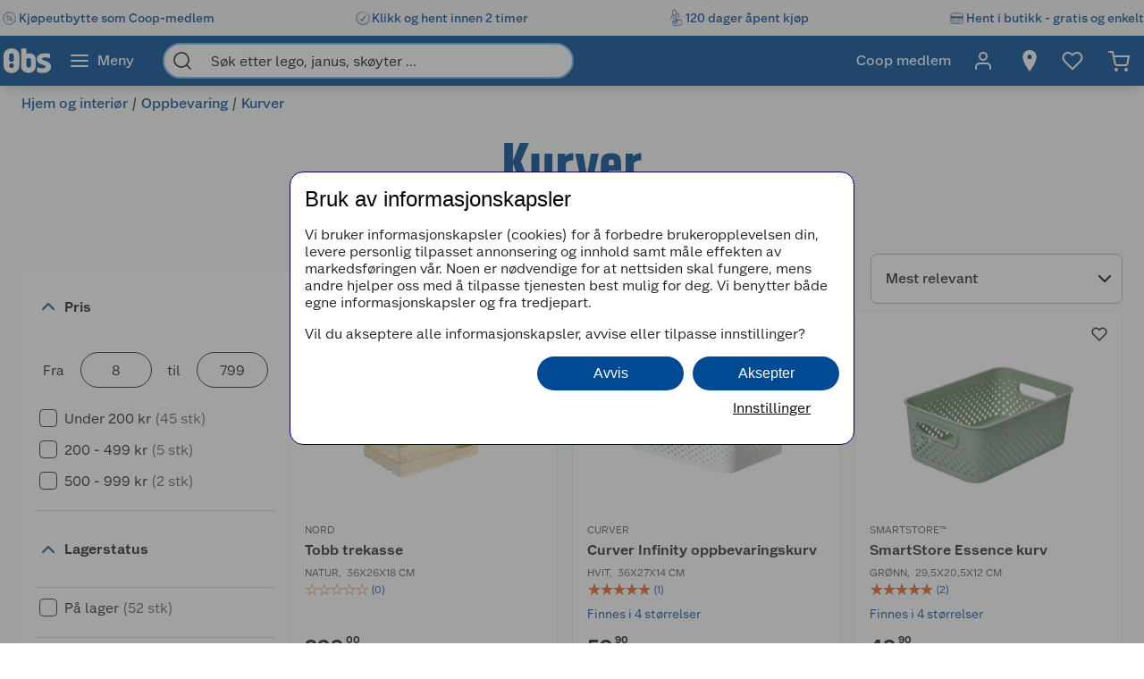

--- FILE ---
content_type: text/html; charset=utf-8
request_url: https://www.obs.no/hjem-og-interior/oppbevaring/kurver
body_size: 85530
content:
<!DOCTYPE html>
<html lang="nb">

<head>
    <meta charset="utf-8" />
    <meta name="viewport" content="width=device-width, initial-scale=1.0">
    <!-- Chrome, Firefox OS and Opera -->
    <meta name="theme-color" content="#f5f6f5">
    <!-- Windows Phone -->
    <meta name="msapplication-navbutton-color" content="#f5f6f5">
    <!-- iOS Safari -->
    <meta name="apple-mobile-web-app-status-bar-style" content="#f5f6f5">

        <script type="text/javascript">
            // Duration in milliseconds to wait while the Kameleoon application file is loaded
            var kameleoonLoadingTimeout = 1000;

            window.kameleoonQueue = window.kameleoonQueue || [];
            window.kameleoonStartLoadTime = new Date().getTime();
            if (! document.getElementById("kameleoonLoadingStyleSheet") && ! window.kameleoonDisplayPageTimeOut) {
                var kameleoonS = document.getElementsByTagName("script")[0];
                var kameleoonCc = "* { visibility: hidden !important; background-image: none !important; }";
                var kameleoonStn = document.createElement("style");
                kameleoonStn.type = "text/css";
                kameleoonStn.id = "kameleoonLoadingStyleSheet";
                if (kameleoonStn.styleSheet) {
                    kameleoonStn.styleSheet.cssText = kameleoonCc;
                } else {
                    kameleoonStn.appendChild(document.createTextNode(kameleoonCc));
                }
                kameleoonS.parentNode.insertBefore(kameleoonStn, kameleoonS);
                window.kameleoonDisplayPage = function(fromEngine) {
                    if (!fromEngine) {
                        window.kameleoonTimeout = true;
                    }
                    if (kameleoonStn.parentNode) {
                        kameleoonStn.parentNode.removeChild(kameleoonStn);
                    }
                };
                window.kameleoonDisplayPageTimeOut = window.setTimeout(window.kameleoonDisplayPage, kameleoonLoadingTimeout);
            }

        </script>
        <script type="text/javascript" src="//h7vcu8taur.kameleoon.eu/engine.js" fetchpriority="high" async="true"></script>

        <script type="text/javascript">
            !function (a, b, c, d, e, f, g, h) {
                a.RaygunObject = e, a[e] = a[e] || function () {
                    (a[e].o = a[e].o || []).push(arguments)
                }, f = b.createElement(c), g = b.getElementsByTagName(c)[0],
                    f.async = 1, f.src = d, g.parentNode.insertBefore(f, g), h = a.onerror, a.onerror = function (b, c, d, f, g) {
                        h && h(b, c, d, f, g), g || (g = new Error(b)), a[e].q = a[e].q || [], a[e].q.push({
                            e: g
                        })
                    }
            }(window, document, "script", "//cdn.raygun.io/raygun4js/raygun.min.js", "rg4js");
        </script>
        <script type="text/javascript">
            rg4js('apiKey', 'BBEwnSqXrryCdlPKTT26zg');
            rg4js('enableCrashReporting', true);
            rg4js('setVersion', '50.1.4');
            rg4js('options', {
                ignore3rdPartyErrors: true,
                ignoreAjaxError: true,
                ignoreAjaxAbort: true
            });
        </script>
    
    <link rel="shortcut icon" href="/favicon.ico">
    <link rel="icon" href="/icon.svg" type="image/svg+xml">
    <link rel="apple-touch-icon" sizes="180x180" href="/apple-touch-icon.png">
    <link rel="manifest" href="/manifest">
    <link rel="preconnect" href="https://fonts.gstatic.com" crossorigin />
    <link rel="preconnect" href="https://fonts.googleapis.com" crossorigin />
    <link
    rel="preload"
    href="https://fonts.googleapis.com/css?family=Roboto:400,700&display=block"
    as="style"
    onload="this.onload=null;this.rel='stylesheet'"
    />
    <noscript>
        <link
            href="https://fonts.googleapis.com/css?family=Roboto:400,700&display=block"
            rel="stylesheet"
            type="text/css"
        />
    </noscript>

<script>(function(w,d,s,l,i){w[l]=w[l]||[];w[l].push({'gtm.start':
new Date().getTime(),event:'gtm.js'});var f=d.getElementsByTagName(s)[0],
j=d.createElement(s),dl=l!='dataLayer'?'&l='+l:'';j.async=true;j.src=
'https://stm.obs.no/tm.js?id='+i+dl;f.parentNode.insertBefore(j,f);
})(window,document,'script','dataLayer','GTM-5NM94RG');</script>
    <title>Kurver | Obs.no</title><link rel="stylesheet" type="text/css" href="/assets/browser.bundle.75293887929941b5cc98.css" />
<meta name="description" content="" data-dynamic="1" />
<meta name="robots" content="index,follow" data-dynamic="1" />
<meta property="og:url" content="https://www.obs.no/hjem-og-interior/oppbevaring/kurver" data-dynamic="1" />
<meta property="og:type" content="website" data-dynamic="1" />
<meta property="og:title" content="Kurver" data-dynamic="1" />
<meta property="og:description" content="" data-dynamic="1" />

                <script>
                if (!('Promise' in window && Promise.prototype.finally)) {
                    document.write('<' + 'script src="/assets/polyfills.bundle.21bd68903c2d9ea9c05e.js" onerror="window.rg4js&&window.rg4js(\'send\', new Error(\'Failed to load: /assets/polyfills.bundle.21bd68903c2d9ea9c05e.js\'))"></' + 'script>');
                }
                </script>
                <script>
                window.scopeReady = new Promise(function (res, rej) { window.resolveScopeReady = res; window.rejectScopeReady = rej; });
                </script>
            <link rel="canonical" href="https://www.obs.no/hjem-og-interior/oppbevaring/kurver" id="link-canonical" />
<script src="/assets/browser.bundle.d6722363a82d4ee7bca6.js" async></script>
<script src="/assets/vendor.bundle.99bba7fe2d69b76b6c2d.js" async></script>
<script src="/assets/nitro.bundle.740a59722e35f6269d34.js" async></script>
<script src="/assets/glitz.bundle.4cca298b272df4af5474.js" async></script>
<script src="/assets/7239.bundle.88e5beafa5e55734a389.js" async></script>
<link rel="stylesheet" type="text/css" href="/assets/browser.bundle.75293887929941b5cc98.css" />
<link rel="preload" href="/assets/GreatEscapeNarrowRg-Bold.f9edfec6fbf69c90b1a7..woff2" as="font" crossorigin="anonymous" />
<link rel="preload" href="/assets/GreatEscapeNarrowRg-Regular.a8ee040d3abfdfd96629..woff2" as="font" crossorigin="anonymous" />
<link rel="preload" href="/assets/CoopScript10-Regular.f4cbe8513e403c3c8b92..woff2" as="font" crossorigin="anonymous" />
<link rel="preload" href="/assets/CoopSans-BoldTT.1a9b9716e1d0fa0d7a80..woff2" as="font" crossorigin="anonymous" />
<link rel="preload" href="/assets/CoopSans-MediumTT.ffba1d821e3a44f65c32..woff2" as="font" crossorigin="anonymous" />
<link rel="preload" href="/assets/CoopSans-RegularTT.3a6fc13f848660a03e3a..woff2" as="font" crossorigin="anonymous" />
<link rel="preload" href="/assets/CoopSans-SemiboldTT.d778a27d66f346e545c4..woff2" as="font" crossorigin="anonymous" />


    <style data-glitz>.a{background-color:#F9FAFB}.b{flex-direction:column;-webkit-box-orient:vertical;-webkit-box-direction:normal}.c{display:-webkit-box;display:-moz-box;display:-ms-flexbox;display:-webkit-flex;display:flex}.d{min-height:100vh}.e{height:96px}.f{position:relative}.g{pointer-events:none}.h{opacity:0}.i{z-index:6}.j{width:100%}.k{height:100vh}.l{left:0}.m{bottom:0}.n{right:0}.o{top:0}.p{position:fixed}.q{background-color:black}.r{will-change:opacity}.s{transition-timing-function:ease-in-out}.t{transition-duration:200ms}.u{transition-property:opacity;-webkit-transition-property:opacity;-moz-transition-property:opacity}.v{padding-right:0}.w{transition-duration:300ms}.x{transition-property:transform;-webkit-transition-property:transform;-moz-transition-property:transform}.y{transform:translateY(0%)}.z{z-index:4}.a0{box-shadow:0 4px 8px -4px rgba(0, 0, 0, .1), 0px 11px 8px -4px rgba(0,0,0,0.08)}.a1{color:white}.a2{background-color:#004993}.a3{background-color:#f5f6f5}.a4{align-items:center;-webkit-box-align:center}.a5{height:40px}.a6{gap:16px}.a7{white-space:nowrap}.a8{flex-wrap:nowrap;-webkit-box-lines:nowrap}.a9{margin-bottom:0}.aa{margin-top:0}.ab{justify-content:space-between;-webkit-box-pack:justify}.ac{width:1440px}.ae{max-width:100%}.af{margin-right:auto}.ag{margin-left:auto}.ah{padding-bottom:8px}.ai{padding-top:8px}.aj{gap:8px}.ak{flex-shrink:0}.al{display:-webkit-inline-box;display:-moz-inline-box;display:-ms-inline-flexbox;display:-webkit-inline-flex;display:inline-flex}.ao{color:#004993}.ar{text-decoration:none}.as{font-weight:500}.at{line-height:1.25}.au{font-size:16px}.av{font-family:"Coop Sans", sans-serif}.aw{width:21px}.ax{display:contents}.ay{object-position:center center}.az{object-fit:contain}.b0{aspect-ratio:1}.b1{opacity:1}.b2{transition-timing-function:ease-in}.b3{height:unset}.b4{font-size:14px}.b5{height:56px}.b6{flex-grow:1;-webkit-box-flex:1}.b7{flex-basis:0}.b9{color:inherit}.ba{height:100%}.bg{height:32px}.bh{display:block}.bi{padding-right:16px}.bj{padding-left:16px}.bl{border-radius:0}.bm{cursor:default}.bn{min-width:56px}.bo{padding-bottom:16px}.bp{padding-top:16px}.bq{line-height:1.5}.bs{justify-content:center;-webkit-box-pack:center}.bt{transition-timing-function:ease-out}.bu{transition-property:color, background-color, border-color;-webkit-transition-property:color, background-color, border-color;-moz-transition-property:color, background-color, border-color}.bv{text-transform:inherit}.by{text-align:inherit}.bz{-webkit-user-select:none;-moz-user-select:none;-ms-user-select:none;user-select:none}.c0{border-bottom-width:0}.c1{border-top-width:0}.c2{border-right-width:0}.c3{border-left-width:0}.c4{font-weight:inherit}.c5{font-variant:inherit}.c6{font-style:inherit}.c7{font-family:inherit}.c8{width:24px}.c9{height:24px}.ca{font-size:1.5em}.cb{margin-left:8px}.cc{min-width:460px}.cd{width:35%}.ce{margin-right:16px}.cf{margin-left:16px}.cg{z-index:1}.ch{border-bottom-color:#68B5EA}.ci{border-bottom-style:solid}.cj{border-bottom-width:2px}.ck{border-top-color:#68B5EA}.cl{border-top-style:solid}.cm{border-top-width:2px}.cn{border-right-color:#68B5EA}.co{border-right-style:solid}.cp{border-right-width:2px}.cq{border-left-color:#68B5EA}.cr{border-left-style:solid}.cs{border-left-width:2px}.ct{border-radius:24px}.cu{z-index:7}.cv{color:#00151d}.cw{background-color:white}.cx{max-width:40px}.cy{min-width:40px}.cz{width:40px}.d3{padding-left:0}.d4{background-color:transparent;background-color:initial}.d5{transform:scale(1)}.d6{transition-property:opacity, transform;-webkit-transition-property:opacity, transform;-moz-transition-property:opacity, transform}.d7{text-overflow:ellipsis}.d8{overflow:hidden}.d9{height:1em}.da{width:1em}.db{padding-left:8px}.eh{cursor:inherit}.ei{background-color:transparent}.ej{padding-bottom:0}.ek{padding-top:0}.eo{margin-bottom:4px}.ep{margin-top:4px}.eq{margin-right:4px}.er{margin-left:4px}.es{padding-right:8px}.ev{min-width:48px}.ew{transform:scale(0)}.ex{border-radius:100vw}.ey{text-align:center}.ez{line-height:24px}.f0{right:calc(50% - 24px)}.f1{top:calc(50% - 24px)}.f2{background-color:#3c852e}.f3{min-width:24px}.f4{position:absolute}.f5{min-height:inherit}.f8{max-width:calc(100vw - 48px)}.f9{margin-bottom:32px}.fa{text-align:left}.fb{margin-bottom:8px}.fc{margin-top:8px}.fd{margin-left:0}.fh{flex-wrap:wrap;-webkit-box-lines:multiple}.fk{list-style:none}.fl{margin-right:0}.fm{font-weight:700}.fn{line-height:1.2}.fo{font-size:64px}.fp{font-family:"Great Escape Narrow", sans-serif}.fq{margin-bottom:16px}.fr{margin-top:16px}.fx{font-weight:400}.fy{font-size:20px}.fz{gap:24px}.g0{margin-top:72px}.g1{margin-top:-56px}.g2{width:300px}.g3{border-radius:8px}.g4{height:86px}.g9{min-width:140px}.gb{padding-right:14px}.gc{padding-bottom:12px}.gd{padding-top:12px}.ge{font-size:inherit}.gf{font-weight:600}.gg{line-height:1.35}.gh{transform:rotate(-180deg)}.gk{border-bottom-color:#d3d3d3}.gl{border-bottom-width:1px}.gn{margin-right:8px}.gq{align-items:baseline;-webkit-box-align:baseline}.gr{border-bottom-color:#2a2a2a}.gs{border-top-color:#2a2a2a}.gt{border-right-color:#2a2a2a}.gu{border-left-color:#2a2a2a}.gv{border-top-width:1px}.gw{border-right-width:1px}.gx{border-left-width:1px}.gy{width:80px}.h7{padding-bottom:4px}.h8{padding-top:4px}.h9{padding-right:4px}.ha{padding-left:4px}.hb{cursor:pointer}.hc{height:20px}.hd{width:19px}.he{-webkit-appearance:none;-moz-appearance:none;appearance:none}.hi{margin-top:3px}.hj{opacity:0.7}.hm{padding-left:24px}.hn{padding-bottom:24px}.ho{padding-top:24px}.ht{color:#595959}.hu{right:8px}.ip{border-bottom-width:thin}.iq{border-bottom-color:#BBBCBD}.ir{border-top-width:thin}.is{border-top-color:#BBBCBD}.it{border-right-width:thin}.iu{border-right-color:#BBBCBD}.iv{border-left-width:thin}.iw{border-left-color:#BBBCBD}.ix{padding-right:32px}.iy{width:282px}.iz{min-width:100%}.j0{order:3}.j1{grid-template-columns:repeat(3, minmax(0, 1fr));-ms-grid-columns:repeat(3, minmax(0, 1fr))}.j2{grid-auto-rows:auto}.j3{display:-ms-grid;display:grid}.j4{min-height:0}.j5{min-width:0}.j6{border-bottom-color:#E5EDF4}.j7{border-top-color:#E5EDF4}.j8{border-right-color:#E5EDF4}.j9{border-left-color:#E5EDF4}.ja{align-items:flex-end;-webkit-box-align:end}.jb{top:8px}.jj{height:34px}.jk{width:34px}.jl{border-radius:17px}.jm{font-size:12px}.jn{color:currentColor}.kb{text-decoration:inherit}.kc{max-width:205px}.kd{height:205px}.ke{line-height:1.3}.kf{word-break:break-word}.kg{color:#2a2a2a}.kh{height:14px}.ki{font-size:18px}.ks{color:#E86826}.kt{width:14px}.ku{line-height:initial}.kv{justify-content:flex-end;-webkit-box-pack:end}.kw{height:auto}.kx{font-size:13.71428px}.ky{justify-content:left;-webkit-box-pack:left}.kz{letter-spacing:0}.l0{margin-right:40px}.l1{align-items:end;-webkit-box-align:end}.l2{font-size:1.75em}.l3{vertical-align:baseline}.l4{padding-right:.1em}.l5{padding-right:.15em}.l6{vertical-align:super}.l7{font-size:.5em}.l8{height:63px}.l9{-webkit-box-orient:vertical}.la{-webkit-line-clamp:1}.lb{display:-webkit-box}.lc{overflow-wrap:anywhere}.ld{align-items:start;-webkit-box-align:start}.le{margin-top:unset}.lf{margin-left:0.5px}.lg{margin-right:5px}.lh{width:8px}.li{height:8px}.lj{border-radius:50%}.lk{display:inline-block}.ll{width:-webkit-fit-content;width:-moz-fit-content;width:fit-content}.lm{margin-top:2px}.ln{margin-left:-1.5px}.lo{gap:3.5px}.lp{height:13px}.lq{width:12px}.lt{text-decoration:underline}.lv{margin-top:12px}.lw{gap:4px}.ly{padding-bottom:40px}.lz{padding-top:40px}.m0{align-self:center;-ms-grid-row-align:center}.m1{order:4}.m3{box-shadow:0px 6px 18px 0px #00000026}.m6{height:48px}.m7{height:1px}.mb{padding-right:48px}.mc{padding-left:48px}.mk{flex-shrink:1}.ml{font-weight:normal}.mp{max-width:calc(100% - 16px)}.mr{margin-top:10px}.ms{border-radius:4px 0 0 4px}.mt{width:calc(50% - 16px)}.mu{border-bottom-color:#544f4c}.mv{border-top-color:#544f4c}.mw{border-right-color:#544f4c}.mx{border-left-color:#544f4c}.my{transition-duration:50ms}.mz{transition-property:background, border-color, border-width;-webkit-transition-property:background, border-color, border-width;-moz-transition-property:background, border-color, border-width}.n0{color:#353535}.n1{outline-width:0}.n2{transition-property:color;-webkit-transition-property:color;-moz-transition-property:color}.n3{background-color:#e6e6e6}.n4{color:#767776}.n5{border-bottom-right-radius:4px}.n6{border-top-right-radius:4px}.n7{vertical-align:bottom}.n9{line-height:40px}.na{letter-spacing:0em}.nb{padding-top:20px}.nc{height:-webkit-fit-content;height:-moz-fit-content;height:fit-content}.nf{justify-content:flex-start;-webkit-box-pack:start}.ng{padding-right:5px}.nh{max-width:50%}.ni{justify-items:start}.nj{grid-template-columns:repeat(2, 1fr);-ms-grid-columns:repeat(2, 1fr)}.nk{width:64px}.nl{padding-right:2.5px}.nm{padding-left:2.5px}.nn{stroke-width:1.5}.no{max-height:100%}.np{width:768px}.nq{z-index:5}.nr{transform:translateX(-50%)}.ns{left:50%}.am:active{color:#004993}.br:active{outline-color:#cccccc}.et:active{text-decoration:none}.k8:active{text-decoration:inherit}.k9:active{color:inherit}.an:hover{color:#004993}.ap:hover{text-decoration:underline}.aq:hover{cursor:pointer}.b8:hover{color:inherit}.bw:hover{background-color:#1877c4}.bx:hover{color:white}.eu:hover{text-decoration:none}.ib:hover{border-bottom-width:1px}.ic:hover{border-bottom-style:solid}.id:hover{border-bottom-color:#004993}.ie:hover{border-top-width:1px}.if:hover{border-top-style:solid}.ig:hover{border-top-color:#004993}.ih:hover{border-right-width:1px}.ii:hover{border-right-style:solid}.ij:hover{border-right-color:#004993}.ik:hover{border-left-width:1px}.il:hover{border-left-style:solid}.im:hover{border-left-color:#004993}.ka:hover{text-decoration:inherit}.lr:hover{color:#006CD7}.bb:focus-visible:focus-within{outline-color:white}.d0:focus-visible:focus-within{outline-color:#0050FF}.jo:focus-visible:focus-within{outline-width:0}.bc:focus-visible{outline-offset:-4px}.bd:focus-visible{outline-style:solid}.be:focus-visible{outline-width:3px}.bf:focus-visible{border-radius:4px}.bk:focus-visible{outline-offset:-5px}.d1:focus-visible{outline-offset:-6px}.d2:focus-visible{border-radius:6px}.ga:focus-visible{border-radius:8px}.hf:focus-visible{outline-offset:2px}.hg:focus-visible{border-radius:1px}.hh:focus-visible{height:20px}.hv:focus-visible{outline-color:transparent}.hw:focus-visible{outline-style:none}.hx:focus-visible{outline-width:0}.ls:focus-visible{outline-offset:1px}.m2:focus-visible{outline-offset:4px}.n8:focus-visible{outline-offset:-3px}.dc:-webkit-autofill:focus{transition-timing-function:ease-in-out}.dd:-webkit-autofill:focus{transition-duration:0s}.de:-webkit-autofill:focus{transition-property:background-color;-webkit-transition-property:background-color;-moz-transition-property:background-color}.df:-webkit-autofill:focus{transition-delay:5000s}.dg:-webkit-autofill:focus{-webkit-text-fill-color:#00151d}.dh:-webkit-autofill:focus{font-weight:inherit}.di:-webkit-autofill:focus{font-variant:inherit}.dj:-webkit-autofill:focus{font-style:inherit}.dk:-webkit-autofill:focus{font-size:inherit}.dl:-webkit-autofill:focus{font-family:inherit}.dm:-webkit-autofill:hover{transition-timing-function:ease-in-out}.dn:-webkit-autofill:hover{transition-duration:0s}.do:-webkit-autofill:hover{transition-property:background-color;-webkit-transition-property:background-color;-moz-transition-property:background-color}.dp:-webkit-autofill:hover{transition-delay:5000s}.dq:-webkit-autofill:hover{-webkit-text-fill-color:#00151d}.dr:-webkit-autofill:hover{font-weight:inherit}.ds:-webkit-autofill:hover{font-variant:inherit}.dt:-webkit-autofill:hover{font-style:inherit}.du:-webkit-autofill:hover{font-size:inherit}.dv:-webkit-autofill:hover{font-family:inherit}.dw:-webkit-autofill{transition-timing-function:ease-in-out}.dx:-webkit-autofill{transition-duration:0s}.dy:-webkit-autofill{transition-property:background-color;-webkit-transition-property:background-color;-moz-transition-property:background-color}.dz:-webkit-autofill{transition-delay:5000s}.e0:-webkit-autofill{-webkit-text-fill-color:#00151d}.e1:-webkit-autofill{font-weight:inherit}.e2:-webkit-autofill{font-variant:inherit}.e3:-webkit-autofill{font-style:inherit}.e4:-webkit-autofill{font-size:inherit}.e5:-webkit-autofill{font-family:inherit}.e6::-webkit-outer-spin-button{margin-bottom:0}.e7::-webkit-outer-spin-button{margin-top:0}.e8::-webkit-outer-spin-button{margin-right:0}.e9::-webkit-outer-spin-button{margin-left:0}.ea::-webkit-outer-spin-button{-webkit-appearance:none}.eb::-webkit-inner-spin-button{margin-bottom:0}.ec::-webkit-inner-spin-button{margin-top:0}.ed::-webkit-inner-spin-button{margin-right:0}.ee::-webkit-inner-spin-button{margin-left:0}.ef::-webkit-inner-spin-button{-webkit-appearance:none}.eg::placeholder{color:inherit}.en:focus{outline-color:#DC9E3F}.hy:focus{outline-width:0}.hz:focus{border-bottom-width:2px}.i0:focus{border-bottom-style:solid}.i1:focus{border-bottom-color:#004993}.i2:focus{border-top-width:2px}.i3:focus{border-top-style:solid}.i4:focus{border-top-color:#004993}.i5:focus{border-right-width:2px}.i6:focus{border-right-style:solid}.i7:focus{border-right-color:#004993}.i8:focus{border-left-width:2px}.i9:focus{border-left-style:solid}.ia:focus{border-left-color:#004993}.fi:empty:before{white-space:pre}.fj:empty:before{content:" "}.in:disabled{cursor:not-allowed}.io:disabled{opacity:0.5}.jc:disabled{color:#9FA09F}.jd:disabled{box-shadow:none}.je:disabled{background-color:#f5f6f5}.jf:disabled{border-bottom-width:0}.jg:disabled{border-top-width:0}.jh:disabled{border-right-width:0}.ji:disabled{border-left-width:0}.m4:disabled{color:#00151d}.m5:disabled{background-color:#e1e2e1}.jp:focus-visible::before{border-bottom-style:solid}.jq:focus-visible::before{border-bottom-color:#0050FF}.jr:focus-visible::before{border-bottom-width:3px}.js:focus-visible::before{border-top-style:solid}.jt:focus-visible::before{border-top-color:#0050FF}.ju:focus-visible::before{border-top-width:3px}.jv:focus-visible::before{border-right-style:solid}.jw:focus-visible::before{border-right-color:#0050FF}.jx:focus-visible::before{border-right-width:3px}.jy:focus-visible::before{border-left-style:solid}.jz:focus-visible::before{border-left-color:#0050FF}.k0:focus-visible::before{border-left-width:3px}.k1:focus-visible::before{left:-16px}.k2:focus-visible::before{bottom:-16px}.k3:focus-visible::before{right:-16px}.k4:focus-visible::before{top:-16px}.k5:focus-visible::before{position:absolute}.k6:focus-visible::before{border-radius:8px}.k7:focus-visible::before{content:""}.kj:before{overflow:hidden}.kk:before{color:#E86826}.kl:before{height:14px}.km:before{align-items:center;-webkit-box-align:center}.kn:before{display:-webkit-box;display:-moz-box;display:-ms-flexbox;display:-webkit-flex;display:flex}.ko:before{width:0%}.kp:before{left:0}.kq:before{position:absolute}.kr:before{content:"\2605"}.lu:before{width:100%}.lx:before{width:50%}.md:last-child{flex-basis:0}.me:last-child{flex-shrink:1.5}.mf:last-child{flex-grow:1.5;-webkit-box-flex:1.5}.mg:not(:last-child){flex-basis:0}.mh:not(:last-child){flex-shrink:1}.mi:not(:last-child){flex-grow:1;-webkit-box-flex:1}.mj:not(:last-child){margin-right:32px}</style><style data-glitz media="(min-width: 2561px)">.f6{display:block}.m8{left:0}.m9{width:100%}.ma{position:absolute}</style><style data-glitz media="print">.f7{min-height:initial}</style><style data-glitz media="(min-width: 1440px)">.nd{width:auto}</style><style data-glitz media="(min-width: 1024px)">.el{margin-right:2px}.em{height:30px}.fe{margin-left:0}.ff{position:relative}.fg{margin-bottom:16px}.fs{padding-bottom:0}.ft{padding-top:0}.fu{padding-right:0}.fv{padding-left:0}.fw{width:989px}.g5{padding-right:8px}.g6{padding-left:2px}.g7{padding-bottom:16px}.g8{padding-top:16px}.gi{margin-right:6px}.gj{right:1px}.gm{margin-top:8px}.go{margin-bottom:0}.gp{margin-top:0}.gz{border-bottom:none}.h0{border-top:none}.h1{border-right:none}.h2{border-left:none}.h3{padding-bottom:4px}.h4{padding-top:4px}.h5{padding-right:4px}.h6{padding-left:4px}.hk{padding-bottom:12px}.hl{padding-top:12px}.hp{border-bottom-color:#d3d3d3}.hq{border-bottom-style:solid}.hr{border-bottom-width:1px}.hs{margin-top:4px}.mm{justify-content:space-between;-webkit-box-pack:justify}.mn{margin-right:0}.mo{max-width:400px}.mq{flex-direction:row;-webkit-box-orient:horizontal;-webkit-box-direction:normal}.ne{min-width:35%}</style>
</head>

<body>


    <div id="container"><div class="a b c d"><div class="e f"><div class="g h i j k l m n o p q r s t u"></div><div><div id="header-wrapper" class="v s w x y z j o a0 p a1 a2"><div class="v j a3"><div id="usp-banner-item-container" class="a4 a5 a6 a7 a8 a9 aa ab c ac ae af ag"><a id="usp-banner-item-kjøpeutbytte-som-coop-medlem" class="ah ai aj ak a4 al am an ao ap aq ar as at au av" data-scope-link="true" href="/om-oss/coop-medlem"><div class="aw"><picture class="ax"><source srcSet="https://www.obs.no/cdn-cgi/image/quality=60,width=200,format=auto/globalassets/pommacs-polsebu/price_tag-1.png?ref=DE05815D01 300w, https://www.obs.no/cdn-cgi/image/quality=60,width=410,format=auto/globalassets/pommacs-polsebu/price_tag-1.png?ref=DE05815D01 615w, https://www.obs.no/cdn-cgi/image/quality=60,width=960,format=auto/globalassets/pommacs-polsebu/price_tag-1.png?ref=DE05815D01 1440w, https://www.obs.no/cdn-cgi/image/quality=60,width=1328,format=auto/globalassets/pommacs-polsebu/price_tag-1.png?ref=DE05815D01 1992w, https://www.obs.no/cdn-cgi/image/quality=60,width=1440,format=auto/globalassets/pommacs-polsebu/price_tag-1.png?ref=DE05815D01 2160w, https://www.obs.no/cdn-cgi/image/quality=60,width=1920,format=auto/globalassets/pommacs-polsebu/price_tag-1.png?ref=DE05815D01 2880w, https://www.obs.no/cdn-cgi/image/quality=60,width=2880,format=auto/globalassets/pommacs-polsebu/price_tag-1.png?ref=DE05815D01 4320w" sizes="(max-width: 1440px) calc((100vw - 0px) * 1 - 0px),
    1440px" media="(min-device-pixel-ratio: 3), (-webkit-min-device-pixel-ratio: 3), (min-resolution: 288dpi)"/><source srcSet="https://www.obs.no/cdn-cgi/image/quality=60,width=200,format=auto/globalassets/pommacs-polsebu/price_tag-1.png?ref=DE05815D01 200w, https://www.obs.no/cdn-cgi/image/quality=60,width=410,format=auto/globalassets/pommacs-polsebu/price_tag-1.png?ref=DE05815D01 410w, https://www.obs.no/cdn-cgi/image/quality=60,width=960,format=auto/globalassets/pommacs-polsebu/price_tag-1.png?ref=DE05815D01 960w, https://www.obs.no/cdn-cgi/image/quality=60,width=1328,format=auto/globalassets/pommacs-polsebu/price_tag-1.png?ref=DE05815D01 1328w, https://www.obs.no/cdn-cgi/image/quality=60,width=1440,format=auto/globalassets/pommacs-polsebu/price_tag-1.png?ref=DE05815D01 1440w, https://www.obs.no/cdn-cgi/image/quality=60,width=1920,format=auto/globalassets/pommacs-polsebu/price_tag-1.png?ref=DE05815D01 1920w, https://www.obs.no/cdn-cgi/image/quality=60,width=2880,format=auto/globalassets/pommacs-polsebu/price_tag-1.png?ref=DE05815D01 2880w" sizes="(max-width: 1440px) calc((100vw - 0px) * 1 - 0px),
    1440px" media="(min-device-pixel-ratio: 2), (-webkit-min-device-pixel-ratio: 2), (min-resolution: 192dpi)"/><source srcSet="https://www.obs.no/cdn-cgi/image/quality=80,width=100,format=auto/globalassets/pommacs-polsebu/price_tag-1.png?ref=DE05815D01 100w, https://www.obs.no/cdn-cgi/image/quality=80,width=205,format=auto/globalassets/pommacs-polsebu/price_tag-1.png?ref=DE05815D01 205w, https://www.obs.no/cdn-cgi/image/quality=80,width=480,format=auto/globalassets/pommacs-polsebu/price_tag-1.png?ref=DE05815D01 480w, https://www.obs.no/cdn-cgi/image/quality=80,width=664,format=auto/globalassets/pommacs-polsebu/price_tag-1.png?ref=DE05815D01 664w, https://www.obs.no/cdn-cgi/image/quality=80,width=720,format=auto/globalassets/pommacs-polsebu/price_tag-1.png?ref=DE05815D01 720w, https://www.obs.no/cdn-cgi/image/quality=80,width=960,format=auto/globalassets/pommacs-polsebu/price_tag-1.png?ref=DE05815D01 960w, https://www.obs.no/cdn-cgi/image/quality=80,width=1440,format=auto/globalassets/pommacs-polsebu/price_tag-1.png?ref=DE05815D01 1440w" sizes="(max-width: 1440px) calc((100vw - 0px) * 1 - 0px),
    1440px"/><img loading="eager" src="https://www.obs.no/cdn-cgi/image/width=1440,format=auto/globalassets/pommacs-polsebu/price_tag-1.png?ref=DE05815D01" alt="Kjøpeutbytte som Coop-medlem" fetchpriority="low" class="ay az b0 b1 b2 w u j b3 ae"/></picture></div><span class="b4">Kjøpeutbytte som Coop-medlem</span></a><a id="usp-banner-item-klikk-og-hent-innen-2-timer" class="ah ai aj ak a4 al am an ao ap aq ar as at au av" data-scope-link="true" href="/kundeservice/leveringsalternativer/klikk-og-hent"><div class="aw"><picture class="ax"><source srcSet="https://www.obs.no/cdn-cgi/image/quality=60,width=200,format=auto/globalassets/pommacs-polsebu/clock-1.png?ref=15D378AB8C 300w, https://www.obs.no/cdn-cgi/image/quality=60,width=410,format=auto/globalassets/pommacs-polsebu/clock-1.png?ref=15D378AB8C 615w, https://www.obs.no/cdn-cgi/image/quality=60,width=960,format=auto/globalassets/pommacs-polsebu/clock-1.png?ref=15D378AB8C 1440w, https://www.obs.no/cdn-cgi/image/quality=60,width=1328,format=auto/globalassets/pommacs-polsebu/clock-1.png?ref=15D378AB8C 1992w, https://www.obs.no/cdn-cgi/image/quality=60,width=1440,format=auto/globalassets/pommacs-polsebu/clock-1.png?ref=15D378AB8C 2160w, https://www.obs.no/cdn-cgi/image/quality=60,width=1920,format=auto/globalassets/pommacs-polsebu/clock-1.png?ref=15D378AB8C 2880w, https://www.obs.no/cdn-cgi/image/quality=60,width=2880,format=auto/globalassets/pommacs-polsebu/clock-1.png?ref=15D378AB8C 4320w" sizes="(max-width: 1440px) calc((100vw - 0px) * 1 - 0px),
    1440px" media="(min-device-pixel-ratio: 3), (-webkit-min-device-pixel-ratio: 3), (min-resolution: 288dpi)"/><source srcSet="https://www.obs.no/cdn-cgi/image/quality=60,width=200,format=auto/globalassets/pommacs-polsebu/clock-1.png?ref=15D378AB8C 200w, https://www.obs.no/cdn-cgi/image/quality=60,width=410,format=auto/globalassets/pommacs-polsebu/clock-1.png?ref=15D378AB8C 410w, https://www.obs.no/cdn-cgi/image/quality=60,width=960,format=auto/globalassets/pommacs-polsebu/clock-1.png?ref=15D378AB8C 960w, https://www.obs.no/cdn-cgi/image/quality=60,width=1328,format=auto/globalassets/pommacs-polsebu/clock-1.png?ref=15D378AB8C 1328w, https://www.obs.no/cdn-cgi/image/quality=60,width=1440,format=auto/globalassets/pommacs-polsebu/clock-1.png?ref=15D378AB8C 1440w, https://www.obs.no/cdn-cgi/image/quality=60,width=1920,format=auto/globalassets/pommacs-polsebu/clock-1.png?ref=15D378AB8C 1920w, https://www.obs.no/cdn-cgi/image/quality=60,width=2880,format=auto/globalassets/pommacs-polsebu/clock-1.png?ref=15D378AB8C 2880w" sizes="(max-width: 1440px) calc((100vw - 0px) * 1 - 0px),
    1440px" media="(min-device-pixel-ratio: 2), (-webkit-min-device-pixel-ratio: 2), (min-resolution: 192dpi)"/><source srcSet="https://www.obs.no/cdn-cgi/image/quality=80,width=100,format=auto/globalassets/pommacs-polsebu/clock-1.png?ref=15D378AB8C 100w, https://www.obs.no/cdn-cgi/image/quality=80,width=205,format=auto/globalassets/pommacs-polsebu/clock-1.png?ref=15D378AB8C 205w, https://www.obs.no/cdn-cgi/image/quality=80,width=480,format=auto/globalassets/pommacs-polsebu/clock-1.png?ref=15D378AB8C 480w, https://www.obs.no/cdn-cgi/image/quality=80,width=664,format=auto/globalassets/pommacs-polsebu/clock-1.png?ref=15D378AB8C 664w, https://www.obs.no/cdn-cgi/image/quality=80,width=720,format=auto/globalassets/pommacs-polsebu/clock-1.png?ref=15D378AB8C 720w, https://www.obs.no/cdn-cgi/image/quality=80,width=960,format=auto/globalassets/pommacs-polsebu/clock-1.png?ref=15D378AB8C 960w, https://www.obs.no/cdn-cgi/image/quality=80,width=1440,format=auto/globalassets/pommacs-polsebu/clock-1.png?ref=15D378AB8C 1440w" sizes="(max-width: 1440px) calc((100vw - 0px) * 1 - 0px),
    1440px"/><img loading="eager" src="https://www.obs.no/cdn-cgi/image/width=1440,format=auto/globalassets/pommacs-polsebu/clock-1.png?ref=15D378AB8C" alt="Klikk og hent innen 2 timer" fetchpriority="low" class="ay az b0 b1 b2 w u j b3 ae"/></picture></div><span class="b4">Klikk og hent innen 2 timer</span></a><a id="usp-banner-item-120-dager-åpent-kjøp" class="ah ai aj ak a4 al am an ao ap aq ar as at au av" data-scope-link="true" href="/kundeservice/apent-kjop-i-obs"><div class="aw"><picture class="ax"><source srcSet="https://www.obs.no/cdn-cgi/image/quality=60,width=200,format=auto/globalassets/pommacs-polsebu/gift_ballons-1.png?ref=F591007D42 300w, https://www.obs.no/cdn-cgi/image/quality=60,width=410,format=auto/globalassets/pommacs-polsebu/gift_ballons-1.png?ref=F591007D42 615w, https://www.obs.no/cdn-cgi/image/quality=60,width=960,format=auto/globalassets/pommacs-polsebu/gift_ballons-1.png?ref=F591007D42 1440w, https://www.obs.no/cdn-cgi/image/quality=60,width=1328,format=auto/globalassets/pommacs-polsebu/gift_ballons-1.png?ref=F591007D42 1992w, https://www.obs.no/cdn-cgi/image/quality=60,width=1440,format=auto/globalassets/pommacs-polsebu/gift_ballons-1.png?ref=F591007D42 2160w, https://www.obs.no/cdn-cgi/image/quality=60,width=1920,format=auto/globalassets/pommacs-polsebu/gift_ballons-1.png?ref=F591007D42 2880w, https://www.obs.no/cdn-cgi/image/quality=60,width=2880,format=auto/globalassets/pommacs-polsebu/gift_ballons-1.png?ref=F591007D42 4320w" sizes="(max-width: 1440px) calc((100vw - 0px) * 1 - 0px),
    1440px" media="(min-device-pixel-ratio: 3), (-webkit-min-device-pixel-ratio: 3), (min-resolution: 288dpi)"/><source srcSet="https://www.obs.no/cdn-cgi/image/quality=60,width=200,format=auto/globalassets/pommacs-polsebu/gift_ballons-1.png?ref=F591007D42 200w, https://www.obs.no/cdn-cgi/image/quality=60,width=410,format=auto/globalassets/pommacs-polsebu/gift_ballons-1.png?ref=F591007D42 410w, https://www.obs.no/cdn-cgi/image/quality=60,width=960,format=auto/globalassets/pommacs-polsebu/gift_ballons-1.png?ref=F591007D42 960w, https://www.obs.no/cdn-cgi/image/quality=60,width=1328,format=auto/globalassets/pommacs-polsebu/gift_ballons-1.png?ref=F591007D42 1328w, https://www.obs.no/cdn-cgi/image/quality=60,width=1440,format=auto/globalassets/pommacs-polsebu/gift_ballons-1.png?ref=F591007D42 1440w, https://www.obs.no/cdn-cgi/image/quality=60,width=1920,format=auto/globalassets/pommacs-polsebu/gift_ballons-1.png?ref=F591007D42 1920w, https://www.obs.no/cdn-cgi/image/quality=60,width=2880,format=auto/globalassets/pommacs-polsebu/gift_ballons-1.png?ref=F591007D42 2880w" sizes="(max-width: 1440px) calc((100vw - 0px) * 1 - 0px),
    1440px" media="(min-device-pixel-ratio: 2), (-webkit-min-device-pixel-ratio: 2), (min-resolution: 192dpi)"/><source srcSet="https://www.obs.no/cdn-cgi/image/quality=80,width=100,format=auto/globalassets/pommacs-polsebu/gift_ballons-1.png?ref=F591007D42 100w, https://www.obs.no/cdn-cgi/image/quality=80,width=205,format=auto/globalassets/pommacs-polsebu/gift_ballons-1.png?ref=F591007D42 205w, https://www.obs.no/cdn-cgi/image/quality=80,width=480,format=auto/globalassets/pommacs-polsebu/gift_ballons-1.png?ref=F591007D42 480w, https://www.obs.no/cdn-cgi/image/quality=80,width=664,format=auto/globalassets/pommacs-polsebu/gift_ballons-1.png?ref=F591007D42 664w, https://www.obs.no/cdn-cgi/image/quality=80,width=720,format=auto/globalassets/pommacs-polsebu/gift_ballons-1.png?ref=F591007D42 720w, https://www.obs.no/cdn-cgi/image/quality=80,width=960,format=auto/globalassets/pommacs-polsebu/gift_ballons-1.png?ref=F591007D42 960w, https://www.obs.no/cdn-cgi/image/quality=80,width=1440,format=auto/globalassets/pommacs-polsebu/gift_ballons-1.png?ref=F591007D42 1440w" sizes="(max-width: 1440px) calc((100vw - 0px) * 1 - 0px),
    1440px"/><img loading="eager" src="https://www.obs.no/cdn-cgi/image/width=1440,format=auto/globalassets/pommacs-polsebu/gift_ballons-1.png?ref=F591007D42" alt="120 dager åpent kjøp" fetchpriority="low" class="ay az b0 b1 b2 w u j b3 ae"/></picture></div><span class="b4">120 dager åpent kjøp</span></a><a id="usp-banner-item-hent-i-butikk---gratis-og-enkelt" class="ah ai aj ak a4 al am an ao ap aq ar as at au av" data-scope-link="true" href="/kundeservice/leveringsalternativer"><div class="aw"><picture class="ax"><source srcSet="https://www.obs.no/cdn-cgi/image/quality=60,width=200,format=auto/globalassets/pommacs-polsebu/house-1.png?ref=4BF7A7CF7D 300w, https://www.obs.no/cdn-cgi/image/quality=60,width=410,format=auto/globalassets/pommacs-polsebu/house-1.png?ref=4BF7A7CF7D 615w, https://www.obs.no/cdn-cgi/image/quality=60,width=960,format=auto/globalassets/pommacs-polsebu/house-1.png?ref=4BF7A7CF7D 1440w, https://www.obs.no/cdn-cgi/image/quality=60,width=1328,format=auto/globalassets/pommacs-polsebu/house-1.png?ref=4BF7A7CF7D 1992w, https://www.obs.no/cdn-cgi/image/quality=60,width=1440,format=auto/globalassets/pommacs-polsebu/house-1.png?ref=4BF7A7CF7D 2160w, https://www.obs.no/cdn-cgi/image/quality=60,width=1920,format=auto/globalassets/pommacs-polsebu/house-1.png?ref=4BF7A7CF7D 2880w, https://www.obs.no/cdn-cgi/image/quality=60,width=2880,format=auto/globalassets/pommacs-polsebu/house-1.png?ref=4BF7A7CF7D 4320w" sizes="(max-width: 1440px) calc((100vw - 0px) * 1 - 0px),
    1440px" media="(min-device-pixel-ratio: 3), (-webkit-min-device-pixel-ratio: 3), (min-resolution: 288dpi)"/><source srcSet="https://www.obs.no/cdn-cgi/image/quality=60,width=200,format=auto/globalassets/pommacs-polsebu/house-1.png?ref=4BF7A7CF7D 200w, https://www.obs.no/cdn-cgi/image/quality=60,width=410,format=auto/globalassets/pommacs-polsebu/house-1.png?ref=4BF7A7CF7D 410w, https://www.obs.no/cdn-cgi/image/quality=60,width=960,format=auto/globalassets/pommacs-polsebu/house-1.png?ref=4BF7A7CF7D 960w, https://www.obs.no/cdn-cgi/image/quality=60,width=1328,format=auto/globalassets/pommacs-polsebu/house-1.png?ref=4BF7A7CF7D 1328w, https://www.obs.no/cdn-cgi/image/quality=60,width=1440,format=auto/globalassets/pommacs-polsebu/house-1.png?ref=4BF7A7CF7D 1440w, https://www.obs.no/cdn-cgi/image/quality=60,width=1920,format=auto/globalassets/pommacs-polsebu/house-1.png?ref=4BF7A7CF7D 1920w, https://www.obs.no/cdn-cgi/image/quality=60,width=2880,format=auto/globalassets/pommacs-polsebu/house-1.png?ref=4BF7A7CF7D 2880w" sizes="(max-width: 1440px) calc((100vw - 0px) * 1 - 0px),
    1440px" media="(min-device-pixel-ratio: 2), (-webkit-min-device-pixel-ratio: 2), (min-resolution: 192dpi)"/><source srcSet="https://www.obs.no/cdn-cgi/image/quality=80,width=100,format=auto/globalassets/pommacs-polsebu/house-1.png?ref=4BF7A7CF7D 100w, https://www.obs.no/cdn-cgi/image/quality=80,width=205,format=auto/globalassets/pommacs-polsebu/house-1.png?ref=4BF7A7CF7D 205w, https://www.obs.no/cdn-cgi/image/quality=80,width=480,format=auto/globalassets/pommacs-polsebu/house-1.png?ref=4BF7A7CF7D 480w, https://www.obs.no/cdn-cgi/image/quality=80,width=664,format=auto/globalassets/pommacs-polsebu/house-1.png?ref=4BF7A7CF7D 664w, https://www.obs.no/cdn-cgi/image/quality=80,width=720,format=auto/globalassets/pommacs-polsebu/house-1.png?ref=4BF7A7CF7D 720w, https://www.obs.no/cdn-cgi/image/quality=80,width=960,format=auto/globalassets/pommacs-polsebu/house-1.png?ref=4BF7A7CF7D 960w, https://www.obs.no/cdn-cgi/image/quality=80,width=1440,format=auto/globalassets/pommacs-polsebu/house-1.png?ref=4BF7A7CF7D 1440w" sizes="(max-width: 1440px) calc((100vw - 0px) * 1 - 0px),
    1440px"/><img loading="eager" src="https://www.obs.no/cdn-cgi/image/width=1440,format=auto/globalassets/pommacs-polsebu/house-1.png?ref=4BF7A7CF7D" alt="Hent i butikk - gratis og enkelt" fetchpriority="low" class="ay az b0 b1 b2 w u j b3 ae"/></picture></div><span class="b4">Hent i butikk - gratis og enkelt</span></a></div></div><div id="header" class="a4 c f ac ae af ag"><div class="f al"><div class="b5 b6 b7 a4 c"><a title="Startside" data-test-id="header-logo" id="header-logo" class="b8 b9 a4 c ba bb bc bd be bf ap aq ar as at au av" data-scope-link="true" href="/"><svg viewBox="0 0 512 269" class="bg bh"><path fill="#FFF" d="M130 123a21.8 21.8 0 0 1-43.6 0V86.5a21.8 21.8 0 0 1 43.6 0zm-21.8 79.6a21.8 21.8 0 1 1 0-43.7 21.8 21.8 0 0 1 0 43.7m52.8-166a77 77 0 0 0-52.8-18.9 77 77 0 0 0-52.8 18.9C41.1 49.9 33.6 69.1 33.6 92.3v84a72 72 0 0 0 21.8 54.4 77 77 0 0 0 52.8 19.3c20.7 0 39.4-6.9 52.8-19.3a71.9 71.9 0 0 0 21.8-54.4v-84c0-23.2-7.5-42.4-21.8-55.7m130 144a22 22 0 0 1-43.8 0v-53.9a22 22 0 0 1 43.8 0zm44.4-59.4c0-33.9-22.8-56.6-56.6-56.6a73.1 73.1 0 0 0-30.2 5.6l-1.4.6V18.2h-48.5v165c0 19.4 7 36.2 20 48.4a70.4 70.4 0 0 0 48.4 18c18.7 0 36-6.4 48.4-18 13.1-12.3 20-29 20-48.6v-62.4m143 73.5c0-31-14.8-43.7-45.7-56-22.9-9.2-40.8-13.3-39.4-23.3 1.3-9 17-11.6 28-11.6 19 0 32.5 3 48 8.2v-41C444.6 64 417 61.5 393.7 67c-36.7 8.4-47.8 33.7-47.8 51.5 0 12.3 4 23 12.4 31.7a77.4 77.4 0 0 0 33.4 18.9c14.4 4.8 23.4 8.3 26.1 9.6 7.7 3.5 11.3 8 10.4 13.8-1.3 8.6-13.8 13.5-30.8 13.5-18 0-31.5-5.3-49-12.2v45.8c11 3.9 24.1 9.9 55 9.9 47.1 0 75-28.1 75-55.4"></path></svg></a></div><button title="Meny" id="header-menu-button" type="button" class="bi bj bb bk bd be bf bl bm bn au bo bp b5 bq br bs a4 al bt t bu bv bw bx a2 a1 by ar bz c0 c1 c2 c3 c4 c5 c6 c7"><svg xmlns="http://www.w3.org/2000/svg" width="1em" height="1em" viewBox="0 0 24 24" fill="none" stroke="currentColor" stroke-width="2" stroke-linecap="round" stroke-linejoin="round" alt="" class="c8 c9 ca al" data-test-id="icon"><line x1="3" y1="12" x2="21" y2="12"></line><line x1="3" y1="6" x2="21" y2="6"></line><line x1="3" y1="18" x2="21" y2="18"></line></svg><span class="cb as at au av">Meny</span></button></div><div id="header-search" class="cc cd ce cf cg f"><div class="g h i j k l m n o p q r s t u"></div><div><form action="/sok" data-test-id="header-search-bar" id="header-search-bar" class="ch ci cj ck cl cm cn co cp cq cr cs ct a5 cu cv cw a4 c f"><button aria-label="search" type="submit" class="f cx cy cz d0 d1 bd be d2 v d3 as at au av bl bm ah ai a5 br bs a4 al bt t bu bv b8 b9 d4 by ar bz c0 c1 c2 c3 c5 c6"><span class="d5 b1 bs a4 c bt t d6 d7 a7 d8"><svg xmlns="http://www.w3.org/2000/svg" width="1em" height="1em" alt="" class="bh ca d9 da" data-test-id="icon"><path fill="currentColor" d="M11 2.25a8.75 8.75 0 0 1 6.695 14.384l3.835 3.836a.75.75 0 0 1-1.06 1.06l-3.836-3.835A8.75 8.75 0 1 1 11 2.25m0 1.5a7.25 7.25 0 1 0 5.05 12.452 1 1 0 0 1 .07-.082l.084-.073.078-.08A7.25 7.25 0 0 0 11 3.75"></path></svg></span></button><input aria-label="search" name="q" autoComplete="off" value="" placeholder="Søk etter lego, janus, skøyter ..." class="ct db dc dd de df dg dh di dj dk dl dm dn do dp dq dr ds dt du dv dw dx dy dz e0 e1 e2 e3 e4 e5 e6 e7 e8 e9 ea eb ec ed ee ef eg eh ei b9 c0 c1 c2 c3 ej ek v j el em en eo ep eq er au a5 bq"/></form></div></div><nav class="ag c"><a title="Coop medlem" target="_blank" id="header-member-link" class="es db a7 bb bk bd be bf bl bm bn au bo bp b5 bq br bs a4 al bt t bu bv bw bx a2 a1 et eu ar aq as av" href="https://www.coop.no/medlem"><span class="as at au av">Coop medlem</span></a><button title="Logg inn" data-test-id="header-my-profile-button" id="header-profile-button" type="button" class="bb bk bd be bf bl bm v d3 bn au bo bp b5 bq br bs a4 al bt t bu bv bw bx a2 a1 by ar bz c0 c1 c2 c3 c4 c5 c6 c7"><svg xmlns="http://www.w3.org/2000/svg" width="1em" height="1em" viewBox="0 0 24 24" fill="none" stroke="currentColor" stroke-width="2" stroke-linecap="round" stroke-linejoin="round" alt="" class="ca d9 da al" data-test-id="icon"><path d="M20 21v-2a4 4 0 0 0-4-4H8a4 4 0 0 0-4 4v2"></path><circle cx="12" cy="7" r="4"></circle></svg></button><button data-test-id="find-store-button" aria-label="Velg butikk" aria-description="Klikk for å velge en butikk eller endre utvalget ditt, du har ingen butikk valgt for øyeblikket" id="header-location-button" type="button" class="ev bb bk bd be bf bl bm v d3 au bo bp b5 bq br bs a4 al bt t bu bv bw bx a2 a1 by ar bz c0 c1 c2 c3 c4 c5 c6 c7"><svg viewBox="0 0 512 512" width="1em" height="1em" alt="" class="ca d9 da al" data-test-id="icon"><path d="M256 0A164.6 164.6 0 0091.5 164.6C91.5 292.6 256 512 256 512s164.5-219.4 164.5-347.4C420.5 73.6 347 0 256 0zm0 218.2a53.6 53.6 0 110-107.2 53.6 53.6 0 010 107.2z" fill="currentColor"></path></svg></button><button title="Favoritter" data-test-id="wish-list-button" aria-label="Ønskeliste" id="header-wishlist-button" type="button" class="ev bb bk bd be bf bl bm v d3 au bo bp b5 bq br bs a4 al bt t bu bv bw bx a2 a1 by ar bz c0 c1 c2 c3 c4 c5 c6 c7"><svg xmlns="http://www.w3.org/2000/svg" width="1em" height="1em" viewBox="0 0 24 24" fill="none" stroke="currentColor" stroke-width="2" stroke-linecap="round" stroke-linejoin="round" alt="" class="ca d9 da al" data-test-id="icon"><path d="M20.84 4.61a5.5 5.5 0 0 0-7.78 0L12 5.67l-1.06-1.06a5.5 5.5 0 0 0-7.78 7.78l1.06 1.06L12 21.23l7.78-7.78 1.06-1.06a5.5 5.5 0 0 0 0-7.78z"></path></svg></button><button data-test-id="minicart-button" aria-label="Handlekurv" aria-description="Handlekurven har 0 varer og totalprisen er NaN kroner" id="header-cart-button" type="button" class="f es db bb bk bd be bf bl bm bn au bo bp b5 bq br bs a4 al bt t bu bv bw bx a2 a1 by ar bz c0 c1 c2 c3 c4 c5 c6 c7"><div class="f"><svg xmlns="http://www.w3.org/2000/svg" width="1em" height="1em" viewBox="0 0 24 24" fill="none" stroke="currentColor" stroke-width="2" stroke-linecap="round" stroke-linejoin="round" alt="" class="ca d9 da al" data-test-id="icon"><circle cx="9" cy="21" r="1"></circle><circle cx="20" cy="21" r="1"></circle><path d="M1 1h4l2.68 13.39a2 2 0 0 0 2 1.61h9.72a2 2 0 0 0 2-1.61L23 6H6"></path></svg><div class="ew ex ey b4 ez f0 f1 f2 f3 c9 f4">0</div></div></button></nav></div></div></div></div><div class="f5 c"><div class="f6 aa f7 b c j"><div class=""></div><div id="content-container" class="bi bj b b6 c"><main class="ac f8 af ag bh"><div><div class="f9 j ae af ag bh"><section class="a9 aa fa j ae af ag bh"><div class="j"></div><ul class="fb fc fd fe ff fg fh fi fj c fk ej ek v d3 fl"></ul><h1 class="ej ek a9 aa ey ao fm fn fo fp">Kurver</h1><div class="fq fr"></div><div class="fs ft fu fv fw ah ai es db af ag j fx bq fy av"><div class="aa bo"></div></div><div class=""></div></section></div></div><div><div class="f9 j ae af ag bh"></div></div><div><div class="fz ab f9 j ae af ag c"><div><aside class="g0 j ae af ag bh"><div data-test-id="product-listing-subcontent" class="g1 g2"><div data-test-id="product-listing-facet-wrapper" class="g3 fq bo bi bj cw"><div data-test-id="PLPFilter-Price"><header class="fy g4 a4 c"><button type="button" class="g5 g6 g7 g8 ba g9 d0 d1 bd be ga gb db gc gd ab j br a4 al bt t bu bv b8 b9 d4 by ar bz c0 c1 c2 c3 c4 c5 c6 ge c7"><div class="a4 c gf gg au av"><svg xmlns="http://www.w3.org/2000/svg" width="1em" height="1em" viewBox="0 0 24 24" fill="none" stroke="currentColor" stroke-width="2" stroke-linecap="round" stroke-linejoin="round" alt="" class="gh gi gj ao bt t x ca d9 da al" data-test-id="icon"><polyline points="6 9 12 15 18 9"></polyline></svg>Pris</div></button></header><div class="gk ci gl gm g7"><div class="aa gn cb fq b c"><div class="go gp fq fr gq ct ab c"><span class="gn">Fra</span><div class="b c"><input type="number" value="8" class="cw gr gs gt gu ey ci gl cl gv co gw cr gx ct a5 gy ef ea fx bq au av dc dd de df dg dh di dj dk dl dm dn do dp dq dr ds dt du dv dw dx dy dz e0 e1 e2 e3 e4 e5 e6 e7 e8 e9 eb ec ed ee eg eh b9 ej ek v d3"/></div><span class="gn cb">til</span><div class="b c"><input type="number" value="799" class="cw gr gs gt gu ey ci gl cl gv co gw cr gx ct a5 gy ef ea fx bq au av dc dd de df dg dh di dj dk dl dm dn do dp dq dr ds dt du dv dw dx dy dz e0 e1 e2 e3 e4 e5 e6 e7 e8 e9 eb ec ed ee eg eh b9 ej ek v d3"/></div></div></div><ul class="gm g5 fk ej ek v d3 a9 aa fl fd"><li data-test-id="facet-filter-value-desktop" class="gz h0 h1 h2 h3 h4 h5 h6 h7 h8 h9 ha"><label class="a9 f a4 c hb" style="display:flex;justify-content:center"><input type="checkbox" class="hc hd l f4 he d0 hf bd be hg hh"/><svg width="20" height="20" viewBox="-0.5 -0.5 20 20" style="flex:none" class="gn ak"><rect height="19" width="19" stroke="#2a2a2a" stroke-width="1" fill="white" rx="4"></rect></svg><div class="hi ab b4 j c"><span class="fh fx bq au av">Under 200 kr<span class="ha hj ak">(45 stk)</span></span></div></label></li><li data-test-id="facet-filter-value-desktop" class="gz h0 h1 h2 h3 h4 h5 h6 h7 h8 h9 ha"><label class="a9 f a4 c hb" style="display:flex;justify-content:center"><input type="checkbox" class="hc hd l f4 he d0 hf bd be hg hh"/><svg width="20" height="20" viewBox="-0.5 -0.5 20 20" style="flex:none" class="gn ak"><rect height="19" width="19" stroke="#2a2a2a" stroke-width="1" fill="white" rx="4"></rect></svg><div class="hi ab b4 j c"><span class="fh fx bq au av">200 - 499 kr<span class="ha hj ak">(5 stk)</span></span></div></label></li><li data-test-id="facet-filter-value-desktop" class="gz h0 h1 h2 h3 h4 h5 h6 h7 h8 h9 ha"><label class="a9 f a4 c hb" style="display:flex;justify-content:center"><input type="checkbox" class="hc hd l f4 he d0 hf bd be hg hh"/><svg width="20" height="20" viewBox="-0.5 -0.5 20 20" style="flex:none" class="gn ak"><rect height="19" width="19" stroke="#2a2a2a" stroke-width="1" fill="white" rx="4"></rect></svg><div class="hi ab b4 j c"><span class="fh fx bq au av">500 - 999 kr<span class="ha hj ak">(2 stk)</span></span></div></label></li></ul></div></div><div data-test-id="PLPFilter-Buyable"><header class="g4 a4 c"><button type="button" class="gk ci gl g6 g5 hk hl hm gb hn ho ba ab d0 d1 bd be ga j br a4 al bt t bu bv b8 b9 d4 by ar bz c1 c2 c3 c4 c5 c6 ge c7"><div class="a4 c gf gg au av"><svg xmlns="http://www.w3.org/2000/svg" width="1em" height="1em" viewBox="0 0 24 24" fill="none" stroke="currentColor" stroke-width="2" stroke-linecap="round" stroke-linejoin="round" alt="" class="gh gi gj ao bt t x ca d9 da al" data-test-id="icon"><polyline points="6 9 12 15 18 9"></polyline></svg>Lagerstatus</div></button></header><ul class="hp hq hr g5 g7 hs fk ej ek v d3 a9 aa fl fd"><li data-test-id="facet-filter-value-desktop" class="gz h0 h1 h2 h3 h4 h5 h6 h7 h8 h9 ha"><label class="a9 f a4 c hb" style="display:flex;justify-content:center"><input type="checkbox" class="hc hd l f4 he d0 hf bd be hg hh"/><svg width="20" height="20" viewBox="-0.5 -0.5 20 20" style="flex:none" class="gn ak"><rect height="19" width="19" stroke="#2a2a2a" stroke-width="1" fill="white" rx="4"></rect></svg><div class="hi ab b4 j c"><span class="fh fx bq au av">På lager<span class="ha hj ak">(52 stk)</span></span></div></label></li></ul></div><div data-test-id="PLPFilter-Offer"><header class="g4 a4 c"><button type="button" class="gk ci gl g6 g5 hk hl hm gb hn ho ba ab d0 d1 bd be ga j br a4 al bt t bu bv b8 b9 d4 by ar bz c1 c2 c3 c4 c5 c6 ge c7"><div class="a4 c gf gg au av"><svg xmlns="http://www.w3.org/2000/svg" width="1em" height="1em" viewBox="0 0 24 24" fill="none" stroke="currentColor" stroke-width="2" stroke-linecap="round" stroke-linejoin="round" alt="" class="gh gi gj ao bt t x ca d9 da al" data-test-id="icon"><polyline points="6 9 12 15 18 9"></polyline></svg>Kampanje</div></button></header><ul class="hp hq hr g5 g7 hs fk ej ek v d3 a9 aa fl fd"><li data-test-id="facet-filter-value-desktop" class="gz h0 h1 h2 h3 h4 h5 h6 h7 h8 h9 ha"><label class="a9 f a4 c hb" style="display:flex;justify-content:center"><input type="checkbox" class="hc hd l f4 he d0 hf bd be hg hh"/><svg width="20" height="20" viewBox="-0.5 -0.5 20 20" style="flex:none" class="gn ak"><rect height="19" width="19" stroke="#2a2a2a" stroke-width="1" fill="white" rx="4"></rect></svg><div class="hi ab b4 j c"><span class="fh fx bq au av">Kampanje<span class="ha hj ak">(4 stk)</span></span></div></label></li></ul></div><div data-test-id="PLPFilter-department"><header class="g4 a4 c"><button type="button" class="gk ci gl g6 g5 hk hl hm gb hn ho ba ab d0 d1 bd be ga j br a4 al bt t bu bv b8 b9 d4 by ar bz c1 c2 c3 c4 c5 c6 ge c7"><div class="a4 c gf gg au av"><svg xmlns="http://www.w3.org/2000/svg" width="1em" height="1em" viewBox="0 0 24 24" fill="none" stroke="currentColor" stroke-width="2" stroke-linecap="round" stroke-linejoin="round" alt="" class="gh gi gj ao bt t x ca d9 da al" data-test-id="icon"><polyline points="6 9 12 15 18 9"></polyline></svg>Kategori</div></button></header><ul class="hp hq hr g5 g7 hs fk ej ek v d3 a9 aa fl fd"><li data-test-id="facet-filter-value-desktop" class="gz h0 h1 h2 h3 h4 h5 h6 h7 h8 h9 ha"><label class="a9 f a4 c hb" style="display:flex;justify-content:center"><input type="checkbox" class="hc hd l f4 he d0 hf bd be hg hh"/><svg width="20" height="20" viewBox="-0.5 -0.5 20 20" style="flex:none" class="gn ak"><rect height="19" width="19" stroke="#2a2a2a" stroke-width="1" fill="white" rx="4"></rect></svg><div class="hi ab b4 j c"><span class="fh fx bq au av">Hjem og interiør<span class="ha hj ak">(52 stk)</span></span></div></label></li></ul></div><div data-test-id="PLPFilter-FacetAverageRating"><header class="g4 a4 c"><button type="button" class="gk ci gl g6 g5 hk hl hm gb hn ho ba ab d0 d1 bd be ga j br a4 al bt t bu bv b8 b9 d4 by ar bz c1 c2 c3 c4 c5 c6 ge c7"><div class="a4 c gf gg au av"><svg xmlns="http://www.w3.org/2000/svg" width="1em" height="1em" viewBox="0 0 24 24" fill="none" stroke="currentColor" stroke-width="2" stroke-linecap="round" stroke-linejoin="round" alt="" class="gi gj ao bt t x ca d9 da al" data-test-id="icon"><polyline points="6 9 12 15 18 9"></polyline></svg>Produktomtaler</div></button></header></div><div data-test-id="PLPFilter-color"><header class="g4 a4 c"><button type="button" class="gk ci gl g6 g5 hk hl hm gb hn ho ba ab d0 d1 bd be ga j br a4 al bt t bu bv b8 b9 d4 by ar bz c1 c2 c3 c4 c5 c6 ge c7"><div class="a4 c gf gg au av"><svg xmlns="http://www.w3.org/2000/svg" width="1em" height="1em" viewBox="0 0 24 24" fill="none" stroke="currentColor" stroke-width="2" stroke-linecap="round" stroke-linejoin="round" alt="" class="gi gj ao bt t x ca d9 da al" data-test-id="icon"><polyline points="6 9 12 15 18 9"></polyline></svg>Farge</div></button></header></div><div data-test-id="PLPFilter-size"><header class="g4 a4 c"><button type="button" class="gk ci gl g6 g5 hk hl hm gb hn ho ba ab d0 d1 bd be ga j br a4 al bt t bu bv b8 b9 d4 by ar bz c1 c2 c3 c4 c5 c6 ge c7"><div class="a4 c gf gg au av"><svg xmlns="http://www.w3.org/2000/svg" width="1em" height="1em" viewBox="0 0 24 24" fill="none" stroke="currentColor" stroke-width="2" stroke-linecap="round" stroke-linejoin="round" alt="" class="gi gj ao bt t x ca d9 da al" data-test-id="icon"><polyline points="6 9 12 15 18 9"></polyline></svg>Størrelse</div></button></header></div><div data-test-id="PLPFilter-brand"><header class="g4 a4 c"><button type="button" class="gk ci gl g6 g5 hk hl hm gb hn ho ba ab d0 d1 bd be ga j br a4 al bt t bu bv b8 b9 d4 by ar bz c1 c2 c3 c4 c5 c6 ge c7"><div class="a4 c gf gg au av"><svg xmlns="http://www.w3.org/2000/svg" width="1em" height="1em" viewBox="0 0 24 24" fill="none" stroke="currentColor" stroke-width="2" stroke-linecap="round" stroke-linejoin="round" alt="" class="gi gj ao bt t x ca d9 da al" data-test-id="icon"><polyline points="6 9 12 15 18 9"></polyline></svg>Merkevare</div></button></header></div><div data-test-id="PLPFilter-CategoryReferences"><header class="g4 a4 c"><button type="button" class="gk ci gl g6 g5 hk hl hm gb hn ho ba ab d0 d1 bd be ga j br a4 al bt t bu bv b8 b9 d4 by ar bz c1 c2 c3 c4 c5 c6 ge c7"><div class="a4 c gf gg au av"><svg xmlns="http://www.w3.org/2000/svg" width="1em" height="1em" viewBox="0 0 24 24" fill="none" stroke="currentColor" stroke-width="2" stroke-linecap="round" stroke-linejoin="round" alt="" class="gi gj ao bt t x ca d9 da al" data-test-id="icon"><polyline points="6 9 12 15 18 9"></polyline></svg>Underkategori</div></button></header></div></div></div></aside></div><div class="b6"><div class="fb ab c j"><p data-test-id="false" class="fb fr ht">52 produkter</p><div class="a4 al f"><svg xmlns="http://www.w3.org/2000/svg" width="1em" height="1em" viewBox="0 0 24 24" fill="none" stroke="currentColor" stroke-width="2" stroke-linecap="round" stroke-linejoin="round" alt="" opacity="1" class="g hu f4 ca d9 da al" data-test-id="icon"><polyline points="6 9 12 15 18 9"></polyline></svg><select data-test-id="sort-options-btn-plp-desktop" class="hv hw hx hy hz i0 i1 i2 i3 i4 i5 i6 i7 i8 i9 ia ib ic id ie if ig ih ii ij ik il im in io b5 cw g3 ip ci iq ir cl is it co iu iv cr iw ix bo bp bj iy iz as at au av b9 c5 c6 he"><option selected="" value="Relevance">Mest relevant</option><option value="New">Nytt</option><option value="PriceDesc">Høyest pris</option><option value="Price">Lavest pris</option><option value="Title">Alfabetisk</option></select><svg xmlns="http://www.w3.org/2000/svg" width="1em" height="1em" viewBox="0 0 24 24" fill="none" stroke="currentColor" stroke-width="2" stroke-linecap="round" stroke-linejoin="round" alt="" opacity="1" class="g hu f4 ca d9 da al" data-test-id="icon"><polyline points="6 9 12 15 18 9"></polyline></svg></div></div><div data-test-id="products-listing" class="b c"><div class="j0"><div class="j1 a6 j2 j3"><div id="product-card-Obs-2573958" class="j4 j5 ba f bo bp bi bj ci gl j6 cl gv j7 co gw j8 cr gx j9 g3 cw ab b c"><div class="cg ja b c hu jb f4"><button data-test-id="toggle-wishlist-item-button" title="Legg i ønskelisten" type="button" class="jc jd je jf jg jh ji es db jj jk jl jm ah ai bq f d0 hf bd be br bs a4 al bt t bu bv b8 b9 d4 by ar bz c0 c1 c2 c3 c4 c5 c6 c7"><span class="d5 b1 bs a4 c bt t d6 d7 a7 d8"><svg xmlns="http://www.w3.org/2000/svg" width="1em" height="1em" viewBox="0 0 24 24" fill="none" stroke="currentColor" stroke-width="2" stroke-linecap="round" stroke-linejoin="round" alt="" class="jn ca d9 da al" data-test-id="icon"><path d="M20.84 4.61a5.5 5.5 0 0 0-7.78 0L12 5.67l-1.06-1.06a5.5 5.5 0 0 0-7.78 7.78l1.06 1.06L12 21.23l7.78-7.78 1.06-1.06a5.5 5.5 0 0 0 0-7.78z"></path></svg></span></button></div><a data-test-id="product-link" aria-label="Tobb trekasse" tabindex="0" class="ba ab b c f jo jp jq jr js jt ju jv jw jx jy jz k0 k1 k2 k3 k4 k5 k6 k7 k8 k9 ka b8 kb b9 aq as at au av" data-scope-link="true" href="/hjem-og-interior/oppbevaring/kurver/2573958?v=Obs-7071189281651"><div><div><div class="fb fc af ag f kc kd"><picture class="ax"><source srcSet="https://www.obs.no/cdn-cgi/image/quality=60,width=200,format=auto/globalassets/productimages/602087_7071189347753_1.jpg?ref=192FCA6B82 300w, https://www.obs.no/cdn-cgi/image/quality=60,width=410,format=auto/globalassets/productimages/602087_7071189347753_1.jpg?ref=192FCA6B82 615w, https://www.obs.no/cdn-cgi/image/quality=60,width=960,format=auto/globalassets/productimages/602087_7071189347753_1.jpg?ref=192FCA6B82 1440w, https://www.obs.no/cdn-cgi/image/quality=60,width=1328,format=auto/globalassets/productimages/602087_7071189347753_1.jpg?ref=192FCA6B82 1992w, https://www.obs.no/cdn-cgi/image/quality=60,width=1440,format=auto/globalassets/productimages/602087_7071189347753_1.jpg?ref=192FCA6B82 2160w, https://www.obs.no/cdn-cgi/image/quality=60,width=1920,format=auto/globalassets/productimages/602087_7071189347753_1.jpg?ref=192FCA6B82 2880w, https://www.obs.no/cdn-cgi/image/quality=60,width=2880,format=auto/globalassets/productimages/602087_7071189347753_1.jpg?ref=192FCA6B82 4320w" sizes="260px" media="(min-device-pixel-ratio: 3), (-webkit-min-device-pixel-ratio: 3), (min-resolution: 288dpi)"/><source srcSet="https://www.obs.no/cdn-cgi/image/quality=60,width=200,format=auto/globalassets/productimages/602087_7071189347753_1.jpg?ref=192FCA6B82 200w, https://www.obs.no/cdn-cgi/image/quality=60,width=410,format=auto/globalassets/productimages/602087_7071189347753_1.jpg?ref=192FCA6B82 410w, https://www.obs.no/cdn-cgi/image/quality=60,width=960,format=auto/globalassets/productimages/602087_7071189347753_1.jpg?ref=192FCA6B82 960w, https://www.obs.no/cdn-cgi/image/quality=60,width=1328,format=auto/globalassets/productimages/602087_7071189347753_1.jpg?ref=192FCA6B82 1328w, https://www.obs.no/cdn-cgi/image/quality=60,width=1440,format=auto/globalassets/productimages/602087_7071189347753_1.jpg?ref=192FCA6B82 1440w, https://www.obs.no/cdn-cgi/image/quality=60,width=1920,format=auto/globalassets/productimages/602087_7071189347753_1.jpg?ref=192FCA6B82 1920w, https://www.obs.no/cdn-cgi/image/quality=60,width=2880,format=auto/globalassets/productimages/602087_7071189347753_1.jpg?ref=192FCA6B82 2880w" sizes="260px" media="(min-device-pixel-ratio: 2), (-webkit-min-device-pixel-ratio: 2), (min-resolution: 192dpi)"/><source srcSet="https://www.obs.no/cdn-cgi/image/quality=80,width=100,format=auto/globalassets/productimages/602087_7071189347753_1.jpg?ref=192FCA6B82 100w, https://www.obs.no/cdn-cgi/image/quality=80,width=205,format=auto/globalassets/productimages/602087_7071189347753_1.jpg?ref=192FCA6B82 205w, https://www.obs.no/cdn-cgi/image/quality=80,width=480,format=auto/globalassets/productimages/602087_7071189347753_1.jpg?ref=192FCA6B82 480w, https://www.obs.no/cdn-cgi/image/quality=80,width=664,format=auto/globalassets/productimages/602087_7071189347753_1.jpg?ref=192FCA6B82 664w, https://www.obs.no/cdn-cgi/image/quality=80,width=720,format=auto/globalassets/productimages/602087_7071189347753_1.jpg?ref=192FCA6B82 720w, https://www.obs.no/cdn-cgi/image/quality=80,width=960,format=auto/globalassets/productimages/602087_7071189347753_1.jpg?ref=192FCA6B82 960w, https://www.obs.no/cdn-cgi/image/quality=80,width=1440,format=auto/globalassets/productimages/602087_7071189347753_1.jpg?ref=192FCA6B82 1440w" sizes="260px"/><img loading="lazy" src="https://www.obs.no/cdn-cgi/image/width=1440,format=auto/globalassets/productimages/602087_7071189347753_1.jpg?ref=192FCA6B82" width="849" height="1000" alt="Tobb trekasse" class="ba j ay az h b2 w u ae"/></picture></div><p tabindex="0" class="eo ht fx ke jm av">NORD</p><h3 tabindex="0" class="kf fa kg fb j gf gg au av">Tobb trekasse</h3><div class="fh c"><p class="eo ht fx ke jm av">NATUR<!-- -->,  </p><p class="eo ht fx ke jm av">36X26X18 CM</p></div><div tabindex="0" role="img" aria-description="Dette produktet har en vurdering på 0 stjerner og 0 omtaler" class="kh a4 c"><div class="eq ki a4 al"><div aria-hidden="true" data-test-id="starratings" class="kj kk kl km kn ko kp kq kr ks kt kh a4 c f">☆</div><div aria-hidden="true" data-test-id="starratings" class="kj kk kl km kn ko kp kq kr ks kt kh a4 c f">☆</div><div aria-hidden="true" data-test-id="starratings" class="kj kk kl km kn ko kp kq kr ks kt kh a4 c f">☆</div><div aria-hidden="true" data-test-id="starratings" class="kj kk kl km kn ko kp kq kr ks kt kh a4 c f">☆</div><div aria-hidden="true" data-test-id="starratings" class="kj kk kl km kn ko kp kq kr ks kt kh a4 c f">☆</div></div><p aria-hidden="true" class="a9 aa ku ao jm fx av">(<!-- -->0<!-- -->)</p></div></div></div><div class="gd j a6 kv b c kw"><div tabindex="0" aria-description="299 kroner  " class="kx ky j gf gg av bt t u fh al kz"><span data-test-id="pricecolumn" class="a9 l0 b c"><div class="l1 al f a7 l2"><span class="c l3"><p aria-hidden="true" class="l4 kz a9">299</p><p aria-hidden="true" class="l5 l6 l7 a9">00</p></span></div></span></div><div class="l8 kv b c fx at b4 av"><div class="d7 d8 l9 la lb lc kg gn ld"><div data-test-id="onlinestockstatus" class="le a4 al"><div class="lf lg lh li f2 lj lk"></div><p class="kg ll d7 d8 l9 la lb lc a9 aa">På lager (6-20)</p></div></div><span class="lm ln lo a4 c"><svg viewBox="0 0 512 512" width="1em" height="1em" alt="" class="ao lp lq ca al" data-test-id="icon"><path d="M256 0A164.6 164.6 0 0091.5 164.6C91.5 292.6 256 512 256 512s164.5-219.4 164.5-347.4C420.5 73.6 347 0 256 0zm0 218.2a53.6 53.6 0 110-107.2 53.6 53.6 0 010 107.2z" fill="currentColor"></path></svg><p tabindex="0" class="lr ap ll d7 d8 l9 la lb lc ao d0 ls bd be hg a9 aa lt b4 hb as at av">På lager i 4 butikker</p></span></div></div></a></div><div id="product-card-Obs-2087400" class="j4 j5 ba f bo bp bi bj ci gl j6 cl gv j7 co gw j8 cr gx j9 g3 cw ab b c"><div class="cg ja b c hu jb f4"><button data-test-id="toggle-wishlist-item-button" title="Legg i ønskelisten" type="button" class="jc jd je jf jg jh ji es db jj jk jl jm ah ai bq f d0 hf bd be br bs a4 al bt t bu bv b8 b9 d4 by ar bz c0 c1 c2 c3 c4 c5 c6 c7"><span class="d5 b1 bs a4 c bt t d6 d7 a7 d8"><svg xmlns="http://www.w3.org/2000/svg" width="1em" height="1em" viewBox="0 0 24 24" fill="none" stroke="currentColor" stroke-width="2" stroke-linecap="round" stroke-linejoin="round" alt="" class="jn ca d9 da al" data-test-id="icon"><path d="M20.84 4.61a5.5 5.5 0 0 0-7.78 0L12 5.67l-1.06-1.06a5.5 5.5 0 0 0-7.78 7.78l1.06 1.06L12 21.23l7.78-7.78 1.06-1.06a5.5 5.5 0 0 0 0-7.78z"></path></svg></span></button></div><a data-test-id="product-link" aria-label="Curver Infinity oppbevaringskurv" tabindex="0" class="ba ab b c f jo jp jq jr js jt ju jv jw jx jy jz k0 k1 k2 k3 k4 k5 k6 k7 k8 k9 ka b8 kb b9 aq as at au av" data-scope-link="true" href="/hjem-og-interior/oppbevaring/kurver/2087400?v=Obs-3253924750286"><div><div><div class="fb fc af ag f kc kd"><picture class="ax"><source srcSet="https://www.obs.no/cdn-cgi/image/quality=60,width=200,format=auto/globalassets/productimages/469647_3253924750286_1.jpg?ref=504271AD57 300w, https://www.obs.no/cdn-cgi/image/quality=60,width=410,format=auto/globalassets/productimages/469647_3253924750286_1.jpg?ref=504271AD57 615w, https://www.obs.no/cdn-cgi/image/quality=60,width=960,format=auto/globalassets/productimages/469647_3253924750286_1.jpg?ref=504271AD57 1440w, https://www.obs.no/cdn-cgi/image/quality=60,width=1328,format=auto/globalassets/productimages/469647_3253924750286_1.jpg?ref=504271AD57 1992w, https://www.obs.no/cdn-cgi/image/quality=60,width=1440,format=auto/globalassets/productimages/469647_3253924750286_1.jpg?ref=504271AD57 2160w, https://www.obs.no/cdn-cgi/image/quality=60,width=1920,format=auto/globalassets/productimages/469647_3253924750286_1.jpg?ref=504271AD57 2880w, https://www.obs.no/cdn-cgi/image/quality=60,width=2880,format=auto/globalassets/productimages/469647_3253924750286_1.jpg?ref=504271AD57 4320w" sizes="260px" media="(min-device-pixel-ratio: 3), (-webkit-min-device-pixel-ratio: 3), (min-resolution: 288dpi)"/><source srcSet="https://www.obs.no/cdn-cgi/image/quality=60,width=200,format=auto/globalassets/productimages/469647_3253924750286_1.jpg?ref=504271AD57 200w, https://www.obs.no/cdn-cgi/image/quality=60,width=410,format=auto/globalassets/productimages/469647_3253924750286_1.jpg?ref=504271AD57 410w, https://www.obs.no/cdn-cgi/image/quality=60,width=960,format=auto/globalassets/productimages/469647_3253924750286_1.jpg?ref=504271AD57 960w, https://www.obs.no/cdn-cgi/image/quality=60,width=1328,format=auto/globalassets/productimages/469647_3253924750286_1.jpg?ref=504271AD57 1328w, https://www.obs.no/cdn-cgi/image/quality=60,width=1440,format=auto/globalassets/productimages/469647_3253924750286_1.jpg?ref=504271AD57 1440w, https://www.obs.no/cdn-cgi/image/quality=60,width=1920,format=auto/globalassets/productimages/469647_3253924750286_1.jpg?ref=504271AD57 1920w, https://www.obs.no/cdn-cgi/image/quality=60,width=2880,format=auto/globalassets/productimages/469647_3253924750286_1.jpg?ref=504271AD57 2880w" sizes="260px" media="(min-device-pixel-ratio: 2), (-webkit-min-device-pixel-ratio: 2), (min-resolution: 192dpi)"/><source srcSet="https://www.obs.no/cdn-cgi/image/quality=80,width=100,format=auto/globalassets/productimages/469647_3253924750286_1.jpg?ref=504271AD57 100w, https://www.obs.no/cdn-cgi/image/quality=80,width=205,format=auto/globalassets/productimages/469647_3253924750286_1.jpg?ref=504271AD57 205w, https://www.obs.no/cdn-cgi/image/quality=80,width=480,format=auto/globalassets/productimages/469647_3253924750286_1.jpg?ref=504271AD57 480w, https://www.obs.no/cdn-cgi/image/quality=80,width=664,format=auto/globalassets/productimages/469647_3253924750286_1.jpg?ref=504271AD57 664w, https://www.obs.no/cdn-cgi/image/quality=80,width=720,format=auto/globalassets/productimages/469647_3253924750286_1.jpg?ref=504271AD57 720w, https://www.obs.no/cdn-cgi/image/quality=80,width=960,format=auto/globalassets/productimages/469647_3253924750286_1.jpg?ref=504271AD57 960w, https://www.obs.no/cdn-cgi/image/quality=80,width=1440,format=auto/globalassets/productimages/469647_3253924750286_1.jpg?ref=504271AD57 1440w" sizes="260px"/><img loading="lazy" src="https://www.obs.no/cdn-cgi/image/width=1440,format=auto/globalassets/productimages/469647_3253924750286_1.jpg?ref=504271AD57" width="1000" height="575" alt="Curver Infinity oppbevaringskurv" class="ba j ay az h b2 w u ae"/></picture></div><p tabindex="0" class="eo ht fx ke jm av">CURVER</p><h3 tabindex="0" class="kf fa kg fb j gf gg au av">Curver Infinity oppbevaringskurv</h3><div class="fh c"><p class="eo ht fx ke jm av">HVIT<!-- -->,  </p><p class="eo ht fx ke jm av">36X27X14 CM</p></div><div tabindex="0" role="img" aria-description="Dette produktet har en vurdering på 5 stjerner og 1 omtaler" class="kh a4 c"><div class="eq ki a4 al"><div aria-hidden="true" data-test-id="starratings" class="kj kk kl km kn lu kp kq kr ks kt kh a4 c f">☆</div><div aria-hidden="true" data-test-id="starratings" class="kj kk kl km kn lu kp kq kr ks kt kh a4 c f">☆</div><div aria-hidden="true" data-test-id="starratings" class="kj kk kl km kn lu kp kq kr ks kt kh a4 c f">☆</div><div aria-hidden="true" data-test-id="starratings" class="kj kk kl km kn lu kp kq kr ks kt kh a4 c f">☆</div><div aria-hidden="true" data-test-id="starratings" class="kj kk kl km kn lu kp kq kr ks kt kh a4 c f">☆</div></div><p aria-hidden="true" class="a9 aa ku ao jm fx av">(<!-- -->1<!-- -->)</p></div></div><div class="lv lw b c"><p class="a9 aa ao fx at b4 av">Finnes i 4 størrelser</p></div></div><div class="gd j a6 kv b c kw"><div tabindex="0" aria-description="59 kroner  og 90 øre  " class="kx ky j gf gg av bt t u fh al kz"><span data-test-id="pricecolumn" class="a9 l0 b c"><div class="l1 al f a7 l2"><span class="c l3"><p aria-hidden="true" class="l4 kz a9">59</p><p aria-hidden="true" class="l5 l6 l7 a9">90</p></span></div></span></div><div class="l8 kv b c fx at b4 av"><div class="d7 d8 l9 la lb lc kg gn ld"><div data-test-id="onlinestockstatus" class="le a4 al"><div class="lf lg lh li f2 lj lk"></div><p class="kg ll d7 d8 l9 la lb lc a9 aa">På lager (+100)</p></div></div><span class="lm ln lo a4 c"><svg viewBox="0 0 512 512" width="1em" height="1em" alt="" class="ao lp lq ca al" data-test-id="icon"><path d="M256 0A164.6 164.6 0 0091.5 164.6C91.5 292.6 256 512 256 512s164.5-219.4 164.5-347.4C420.5 73.6 347 0 256 0zm0 218.2a53.6 53.6 0 110-107.2 53.6 53.6 0 010 107.2z" fill="currentColor"></path></svg><p tabindex="0" class="lr ap ll d7 d8 l9 la lb lc ao d0 ls bd be hg a9 aa lt b4 hb as at av">På lager i 21 butikker</p></span></div></div></a></div><div id="product-card-Obs-2848666" class="j4 j5 ba f bo bp bi bj ci gl j6 cl gv j7 co gw j8 cr gx j9 g3 cw ab b c"><div class="cg ja b c hu jb f4"><button data-test-id="toggle-wishlist-item-button" title="Legg i ønskelisten" type="button" class="jc jd je jf jg jh ji es db jj jk jl jm ah ai bq f d0 hf bd be br bs a4 al bt t bu bv b8 b9 d4 by ar bz c0 c1 c2 c3 c4 c5 c6 c7"><span class="d5 b1 bs a4 c bt t d6 d7 a7 d8"><svg xmlns="http://www.w3.org/2000/svg" width="1em" height="1em" viewBox="0 0 24 24" fill="none" stroke="currentColor" stroke-width="2" stroke-linecap="round" stroke-linejoin="round" alt="" class="jn ca d9 da al" data-test-id="icon"><path d="M20.84 4.61a5.5 5.5 0 0 0-7.78 0L12 5.67l-1.06-1.06a5.5 5.5 0 0 0-7.78 7.78l1.06 1.06L12 21.23l7.78-7.78 1.06-1.06a5.5 5.5 0 0 0 0-7.78z"></path></svg></span></button></div><a data-test-id="product-link" aria-label="SmartStore Essence kurv" tabindex="0" class="ba ab b c f jo jp jq jr js jt ju jv jw jx jy jz k0 k1 k2 k3 k4 k5 k6 k7 k8 k9 ka b8 kb b9 aq as at au av" data-scope-link="true" href="/hjem-og-interior/oppbevaring/kurver/2848666?v=Obs-7332462104037"><div><div><div class="fb fc af ag f kc kd"><picture class="ax"><source srcSet="https://www.obs.no/cdn-cgi/image/quality=60,width=200,format=auto/globalassets/productimages/996639_7332462104037_4.jpg?ref=1B0A9C9D5D 300w, https://www.obs.no/cdn-cgi/image/quality=60,width=410,format=auto/globalassets/productimages/996639_7332462104037_4.jpg?ref=1B0A9C9D5D 615w, https://www.obs.no/cdn-cgi/image/quality=60,width=960,format=auto/globalassets/productimages/996639_7332462104037_4.jpg?ref=1B0A9C9D5D 1440w, https://www.obs.no/cdn-cgi/image/quality=60,width=1328,format=auto/globalassets/productimages/996639_7332462104037_4.jpg?ref=1B0A9C9D5D 1992w, https://www.obs.no/cdn-cgi/image/quality=60,width=1440,format=auto/globalassets/productimages/996639_7332462104037_4.jpg?ref=1B0A9C9D5D 2160w, https://www.obs.no/cdn-cgi/image/quality=60,width=1920,format=auto/globalassets/productimages/996639_7332462104037_4.jpg?ref=1B0A9C9D5D 2880w, https://www.obs.no/cdn-cgi/image/quality=60,width=2880,format=auto/globalassets/productimages/996639_7332462104037_4.jpg?ref=1B0A9C9D5D 4320w" sizes="260px" media="(min-device-pixel-ratio: 3), (-webkit-min-device-pixel-ratio: 3), (min-resolution: 288dpi)"/><source srcSet="https://www.obs.no/cdn-cgi/image/quality=60,width=200,format=auto/globalassets/productimages/996639_7332462104037_4.jpg?ref=1B0A9C9D5D 200w, https://www.obs.no/cdn-cgi/image/quality=60,width=410,format=auto/globalassets/productimages/996639_7332462104037_4.jpg?ref=1B0A9C9D5D 410w, https://www.obs.no/cdn-cgi/image/quality=60,width=960,format=auto/globalassets/productimages/996639_7332462104037_4.jpg?ref=1B0A9C9D5D 960w, https://www.obs.no/cdn-cgi/image/quality=60,width=1328,format=auto/globalassets/productimages/996639_7332462104037_4.jpg?ref=1B0A9C9D5D 1328w, https://www.obs.no/cdn-cgi/image/quality=60,width=1440,format=auto/globalassets/productimages/996639_7332462104037_4.jpg?ref=1B0A9C9D5D 1440w, https://www.obs.no/cdn-cgi/image/quality=60,width=1920,format=auto/globalassets/productimages/996639_7332462104037_4.jpg?ref=1B0A9C9D5D 1920w, https://www.obs.no/cdn-cgi/image/quality=60,width=2880,format=auto/globalassets/productimages/996639_7332462104037_4.jpg?ref=1B0A9C9D5D 2880w" sizes="260px" media="(min-device-pixel-ratio: 2), (-webkit-min-device-pixel-ratio: 2), (min-resolution: 192dpi)"/><source srcSet="https://www.obs.no/cdn-cgi/image/quality=80,width=100,format=auto/globalassets/productimages/996639_7332462104037_4.jpg?ref=1B0A9C9D5D 100w, https://www.obs.no/cdn-cgi/image/quality=80,width=205,format=auto/globalassets/productimages/996639_7332462104037_4.jpg?ref=1B0A9C9D5D 205w, https://www.obs.no/cdn-cgi/image/quality=80,width=480,format=auto/globalassets/productimages/996639_7332462104037_4.jpg?ref=1B0A9C9D5D 480w, https://www.obs.no/cdn-cgi/image/quality=80,width=664,format=auto/globalassets/productimages/996639_7332462104037_4.jpg?ref=1B0A9C9D5D 664w, https://www.obs.no/cdn-cgi/image/quality=80,width=720,format=auto/globalassets/productimages/996639_7332462104037_4.jpg?ref=1B0A9C9D5D 720w, https://www.obs.no/cdn-cgi/image/quality=80,width=960,format=auto/globalassets/productimages/996639_7332462104037_4.jpg?ref=1B0A9C9D5D 960w, https://www.obs.no/cdn-cgi/image/quality=80,width=1440,format=auto/globalassets/productimages/996639_7332462104037_4.jpg?ref=1B0A9C9D5D 1440w" sizes="260px"/><img loading="lazy" src="https://www.obs.no/cdn-cgi/image/width=1440,format=auto/globalassets/productimages/996639_7332462104037_4.jpg?ref=1B0A9C9D5D" width="1000" height="710" alt="SmartStore Essence kurv" class="ba j ay az h b2 w u ae"/></picture></div><p tabindex="0" class="eo ht fx ke jm av">SMARTSTORE™</p><h3 tabindex="0" class="kf fa kg fb j gf gg au av">SmartStore Essence kurv</h3><div class="fh c"><p class="eo ht fx ke jm av">GRØNN<!-- -->,  </p><p class="eo ht fx ke jm av">29,5X20,5X12 CM</p></div><div tabindex="0" role="img" aria-description="Dette produktet har en vurdering på 5 stjerner og 2 omtaler" class="kh a4 c"><div class="eq ki a4 al"><div aria-hidden="true" data-test-id="starratings" class="kj kk kl km kn lu kp kq kr ks kt kh a4 c f">☆</div><div aria-hidden="true" data-test-id="starratings" class="kj kk kl km kn lu kp kq kr ks kt kh a4 c f">☆</div><div aria-hidden="true" data-test-id="starratings" class="kj kk kl km kn lu kp kq kr ks kt kh a4 c f">☆</div><div aria-hidden="true" data-test-id="starratings" class="kj kk kl km kn lu kp kq kr ks kt kh a4 c f">☆</div><div aria-hidden="true" data-test-id="starratings" class="kj kk kl km kn lu kp kq kr ks kt kh a4 c f">☆</div></div><p aria-hidden="true" class="a9 aa ku ao jm fx av">(<!-- -->2<!-- -->)</p></div></div><div class="lv lw b c"><p class="a9 aa ao fx at b4 av">Finnes i 4 størrelser</p></div></div><div class="gd j a6 kv b c kw"><div tabindex="0" aria-description="49 kroner  og 90 øre  " class="kx ky j gf gg av bt t u fh al kz"><span data-test-id="pricecolumn" class="a9 l0 b c"><div class="l1 al f a7 l2"><span class="c l3"><p aria-hidden="true" class="l4 kz a9">49</p><p aria-hidden="true" class="l5 l6 l7 a9">90</p></span></div></span></div><div class="l8 kv b c fx at b4 av"><div class="d7 d8 l9 la lb lc kg gn ld"><div data-test-id="onlinestockstatus" class="le a4 al"><div class="lf lg lh li f2 lj lk"></div><p class="kg ll d7 d8 l9 la lb lc a9 aa">På lager (+100)</p></div></div><span class="lm ln lo a4 c"><svg viewBox="0 0 512 512" width="1em" height="1em" alt="" class="ao lp lq ca al" data-test-id="icon"><path d="M256 0A164.6 164.6 0 0091.5 164.6C91.5 292.6 256 512 256 512s164.5-219.4 164.5-347.4C420.5 73.6 347 0 256 0zm0 218.2a53.6 53.6 0 110-107.2 53.6 53.6 0 010 107.2z" fill="currentColor"></path></svg><p tabindex="0" class="lr ap ll d7 d8 l9 la lb lc ao d0 ls bd be hg a9 aa lt b4 hb as at av">På lager i 32 butikker</p></span></div></div></a></div><div id="product-card-Obs-2704321" class="j4 j5 ba f bo bp bi bj ci gl j6 cl gv j7 co gw j8 cr gx j9 g3 cw ab b c"><div class="cg ja b c hu jb f4"><button data-test-id="toggle-wishlist-item-button" title="Legg i ønskelisten" type="button" class="jc jd je jf jg jh ji es db jj jk jl jm ah ai bq f d0 hf bd be br bs a4 al bt t bu bv b8 b9 d4 by ar bz c0 c1 c2 c3 c4 c5 c6 c7"><span class="d5 b1 bs a4 c bt t d6 d7 a7 d8"><svg xmlns="http://www.w3.org/2000/svg" width="1em" height="1em" viewBox="0 0 24 24" fill="none" stroke="currentColor" stroke-width="2" stroke-linecap="round" stroke-linejoin="round" alt="" class="jn ca d9 da al" data-test-id="icon"><path d="M20.84 4.61a5.5 5.5 0 0 0-7.78 0L12 5.67l-1.06-1.06a5.5 5.5 0 0 0-7.78 7.78l1.06 1.06L12 21.23l7.78-7.78 1.06-1.06a5.5 5.5 0 0 0 0-7.78z"></path></svg></span></button></div><a data-test-id="product-link" aria-label="Maelle kurv" tabindex="0" class="ba ab b c f jo jp jq jr js jt ju jv jw jx jy jz k0 k1 k2 k3 k4 k5 k6 k7 k8 k9 ka b8 kb b9 aq as at au av" data-scope-link="true" href="/hjem-og-interior/oppbevaring/kurver/2704321?v=Obs-7071189314762"><div><div><div class="fb fc af ag f kc kd"><picture class="ax"><source srcSet="https://www.obs.no/cdn-cgi/image/quality=60,width=200,format=auto/globalassets/productimages/831179_7071189314762_1.jpg?ref=A344FF7F6A 300w, https://www.obs.no/cdn-cgi/image/quality=60,width=410,format=auto/globalassets/productimages/831179_7071189314762_1.jpg?ref=A344FF7F6A 615w, https://www.obs.no/cdn-cgi/image/quality=60,width=960,format=auto/globalassets/productimages/831179_7071189314762_1.jpg?ref=A344FF7F6A 1440w, https://www.obs.no/cdn-cgi/image/quality=60,width=1328,format=auto/globalassets/productimages/831179_7071189314762_1.jpg?ref=A344FF7F6A 1992w, https://www.obs.no/cdn-cgi/image/quality=60,width=1440,format=auto/globalassets/productimages/831179_7071189314762_1.jpg?ref=A344FF7F6A 2160w, https://www.obs.no/cdn-cgi/image/quality=60,width=1920,format=auto/globalassets/productimages/831179_7071189314762_1.jpg?ref=A344FF7F6A 2880w, https://www.obs.no/cdn-cgi/image/quality=60,width=2880,format=auto/globalassets/productimages/831179_7071189314762_1.jpg?ref=A344FF7F6A 4320w" sizes="260px" media="(min-device-pixel-ratio: 3), (-webkit-min-device-pixel-ratio: 3), (min-resolution: 288dpi)"/><source srcSet="https://www.obs.no/cdn-cgi/image/quality=60,width=200,format=auto/globalassets/productimages/831179_7071189314762_1.jpg?ref=A344FF7F6A 200w, https://www.obs.no/cdn-cgi/image/quality=60,width=410,format=auto/globalassets/productimages/831179_7071189314762_1.jpg?ref=A344FF7F6A 410w, https://www.obs.no/cdn-cgi/image/quality=60,width=960,format=auto/globalassets/productimages/831179_7071189314762_1.jpg?ref=A344FF7F6A 960w, https://www.obs.no/cdn-cgi/image/quality=60,width=1328,format=auto/globalassets/productimages/831179_7071189314762_1.jpg?ref=A344FF7F6A 1328w, https://www.obs.no/cdn-cgi/image/quality=60,width=1440,format=auto/globalassets/productimages/831179_7071189314762_1.jpg?ref=A344FF7F6A 1440w, https://www.obs.no/cdn-cgi/image/quality=60,width=1920,format=auto/globalassets/productimages/831179_7071189314762_1.jpg?ref=A344FF7F6A 1920w, https://www.obs.no/cdn-cgi/image/quality=60,width=2880,format=auto/globalassets/productimages/831179_7071189314762_1.jpg?ref=A344FF7F6A 2880w" sizes="260px" media="(min-device-pixel-ratio: 2), (-webkit-min-device-pixel-ratio: 2), (min-resolution: 192dpi)"/><source srcSet="https://www.obs.no/cdn-cgi/image/quality=80,width=100,format=auto/globalassets/productimages/831179_7071189314762_1.jpg?ref=A344FF7F6A 100w, https://www.obs.no/cdn-cgi/image/quality=80,width=205,format=auto/globalassets/productimages/831179_7071189314762_1.jpg?ref=A344FF7F6A 205w, https://www.obs.no/cdn-cgi/image/quality=80,width=480,format=auto/globalassets/productimages/831179_7071189314762_1.jpg?ref=A344FF7F6A 480w, https://www.obs.no/cdn-cgi/image/quality=80,width=664,format=auto/globalassets/productimages/831179_7071189314762_1.jpg?ref=A344FF7F6A 664w, https://www.obs.no/cdn-cgi/image/quality=80,width=720,format=auto/globalassets/productimages/831179_7071189314762_1.jpg?ref=A344FF7F6A 720w, https://www.obs.no/cdn-cgi/image/quality=80,width=960,format=auto/globalassets/productimages/831179_7071189314762_1.jpg?ref=A344FF7F6A 960w, https://www.obs.no/cdn-cgi/image/quality=80,width=1440,format=auto/globalassets/productimages/831179_7071189314762_1.jpg?ref=A344FF7F6A 1440w" sizes="260px"/><img loading="lazy" src="https://www.obs.no/cdn-cgi/image/width=1440,format=auto/globalassets/productimages/831179_7071189314762_1.jpg?ref=A344FF7F6A" width="1000" height="736" alt="Maelle kurv" class="ba j ay az h b2 w u ae"/></picture></div><p tabindex="0" class="eo ht fx ke jm av">NORD</p><h3 tabindex="0" class="kf fa kg fb j gf gg au av">Maelle kurv</h3><div class="fh c"><p class="eo ht fx ke jm av">SVART<!-- -->,  </p><p class="eo ht fx ke jm av">24X32X16 CM</p></div><div tabindex="0" role="img" aria-description="Dette produktet har en vurdering på 0 stjerner og 0 omtaler" class="kh a4 c"><div class="eq ki a4 al"><div aria-hidden="true" data-test-id="starratings" class="kj kk kl km kn ko kp kq kr ks kt kh a4 c f">☆</div><div aria-hidden="true" data-test-id="starratings" class="kj kk kl km kn ko kp kq kr ks kt kh a4 c f">☆</div><div aria-hidden="true" data-test-id="starratings" class="kj kk kl km kn ko kp kq kr ks kt kh a4 c f">☆</div><div aria-hidden="true" data-test-id="starratings" class="kj kk kl km kn ko kp kq kr ks kt kh a4 c f">☆</div><div aria-hidden="true" data-test-id="starratings" class="kj kk kl km kn ko kp kq kr ks kt kh a4 c f">☆</div></div><p aria-hidden="true" class="a9 aa ku ao jm fx av">(<!-- -->0<!-- -->)</p></div></div><div class="lv lw b c"><p class="a9 aa ao fx at b4 av">Finnes i 3 størrelser</p></div></div><div class="gd j a6 kv b c kw"><div tabindex="0" aria-description="149 kroner  " class="kx ky j gf gg av bt t u fh al kz"><span data-test-id="pricecolumn" class="a9 l0 b c"><div class="l1 al f a7 l2"><span class="c l3"><p aria-hidden="true" class="l4 kz a9">149</p><p aria-hidden="true" class="l5 l6 l7 a9">00</p></span></div></span></div><div class="l8 kv b c fx at b4 av"><div class="d7 d8 l9 la lb lc kg gn ld"><div data-test-id="onlinestockstatus" class="le a4 al"><div class="lf lg lh li f2 lj lk"></div><p class="kg ll d7 d8 l9 la lb lc a9 aa">På lager (+100)</p></div></div><span class="lm ln lo a4 c"><svg viewBox="0 0 512 512" width="1em" height="1em" alt="" class="ao lp lq ca al" data-test-id="icon"><path d="M256 0A164.6 164.6 0 0091.5 164.6C91.5 292.6 256 512 256 512s164.5-219.4 164.5-347.4C420.5 73.6 347 0 256 0zm0 218.2a53.6 53.6 0 110-107.2 53.6 53.6 0 010 107.2z" fill="currentColor"></path></svg><p tabindex="0" class="lr ap ll d7 d8 l9 la lb lc ao d0 ls bd be hg a9 aa lt b4 hb as at av">På lager i 25 butikker</p></span></div></div></a></div><div id="product-card-Obs-2087400" class="j4 j5 ba f bo bp bi bj ci gl j6 cl gv j7 co gw j8 cr gx j9 g3 cw ab b c"><div class="cg ja b c hu jb f4"><button data-test-id="toggle-wishlist-item-button" title="Legg i ønskelisten" type="button" class="jc jd je jf jg jh ji es db jj jk jl jm ah ai bq f d0 hf bd be br bs a4 al bt t bu bv b8 b9 d4 by ar bz c0 c1 c2 c3 c4 c5 c6 c7"><span class="d5 b1 bs a4 c bt t d6 d7 a7 d8"><svg xmlns="http://www.w3.org/2000/svg" width="1em" height="1em" viewBox="0 0 24 24" fill="none" stroke="currentColor" stroke-width="2" stroke-linecap="round" stroke-linejoin="round" alt="" class="jn ca d9 da al" data-test-id="icon"><path d="M20.84 4.61a5.5 5.5 0 0 0-7.78 0L12 5.67l-1.06-1.06a5.5 5.5 0 0 0-7.78 7.78l1.06 1.06L12 21.23l7.78-7.78 1.06-1.06a5.5 5.5 0 0 0 0-7.78z"></path></svg></span></button></div><a data-test-id="product-link" aria-label="Curver Infinity oppbevaringskurv" tabindex="0" class="ba ab b c f jo jp jq jr js jt ju jv jw jx jy jz k0 k1 k2 k3 k4 k5 k6 k7 k8 k9 ka b8 kb b9 aq as at au av" data-scope-link="true" href="/hjem-og-interior/oppbevaring/kurver/2087400?v=Obs-3253924750293"><div><div><div class="fb fc af ag f kc kd"><picture class="ax"><source srcSet="https://www.obs.no/cdn-cgi/image/quality=60,width=200,format=auto/globalassets/productimages/469662_3253924750293_1.jpg?ref=911E18E849 300w, https://www.obs.no/cdn-cgi/image/quality=60,width=410,format=auto/globalassets/productimages/469662_3253924750293_1.jpg?ref=911E18E849 615w, https://www.obs.no/cdn-cgi/image/quality=60,width=960,format=auto/globalassets/productimages/469662_3253924750293_1.jpg?ref=911E18E849 1440w, https://www.obs.no/cdn-cgi/image/quality=60,width=1328,format=auto/globalassets/productimages/469662_3253924750293_1.jpg?ref=911E18E849 1992w, https://www.obs.no/cdn-cgi/image/quality=60,width=1440,format=auto/globalassets/productimages/469662_3253924750293_1.jpg?ref=911E18E849 2160w, https://www.obs.no/cdn-cgi/image/quality=60,width=1920,format=auto/globalassets/productimages/469662_3253924750293_1.jpg?ref=911E18E849 2880w, https://www.obs.no/cdn-cgi/image/quality=60,width=2880,format=auto/globalassets/productimages/469662_3253924750293_1.jpg?ref=911E18E849 4320w" sizes="260px" media="(min-device-pixel-ratio: 3), (-webkit-min-device-pixel-ratio: 3), (min-resolution: 288dpi)"/><source srcSet="https://www.obs.no/cdn-cgi/image/quality=60,width=200,format=auto/globalassets/productimages/469662_3253924750293_1.jpg?ref=911E18E849 200w, https://www.obs.no/cdn-cgi/image/quality=60,width=410,format=auto/globalassets/productimages/469662_3253924750293_1.jpg?ref=911E18E849 410w, https://www.obs.no/cdn-cgi/image/quality=60,width=960,format=auto/globalassets/productimages/469662_3253924750293_1.jpg?ref=911E18E849 960w, https://www.obs.no/cdn-cgi/image/quality=60,width=1328,format=auto/globalassets/productimages/469662_3253924750293_1.jpg?ref=911E18E849 1328w, https://www.obs.no/cdn-cgi/image/quality=60,width=1440,format=auto/globalassets/productimages/469662_3253924750293_1.jpg?ref=911E18E849 1440w, https://www.obs.no/cdn-cgi/image/quality=60,width=1920,format=auto/globalassets/productimages/469662_3253924750293_1.jpg?ref=911E18E849 1920w, https://www.obs.no/cdn-cgi/image/quality=60,width=2880,format=auto/globalassets/productimages/469662_3253924750293_1.jpg?ref=911E18E849 2880w" sizes="260px" media="(min-device-pixel-ratio: 2), (-webkit-min-device-pixel-ratio: 2), (min-resolution: 192dpi)"/><source srcSet="https://www.obs.no/cdn-cgi/image/quality=80,width=100,format=auto/globalassets/productimages/469662_3253924750293_1.jpg?ref=911E18E849 100w, https://www.obs.no/cdn-cgi/image/quality=80,width=205,format=auto/globalassets/productimages/469662_3253924750293_1.jpg?ref=911E18E849 205w, https://www.obs.no/cdn-cgi/image/quality=80,width=480,format=auto/globalassets/productimages/469662_3253924750293_1.jpg?ref=911E18E849 480w, https://www.obs.no/cdn-cgi/image/quality=80,width=664,format=auto/globalassets/productimages/469662_3253924750293_1.jpg?ref=911E18E849 664w, https://www.obs.no/cdn-cgi/image/quality=80,width=720,format=auto/globalassets/productimages/469662_3253924750293_1.jpg?ref=911E18E849 720w, https://www.obs.no/cdn-cgi/image/quality=80,width=960,format=auto/globalassets/productimages/469662_3253924750293_1.jpg?ref=911E18E849 960w, https://www.obs.no/cdn-cgi/image/quality=80,width=1440,format=auto/globalassets/productimages/469662_3253924750293_1.jpg?ref=911E18E849 1440w" sizes="260px"/><img loading="lazy" src="https://www.obs.no/cdn-cgi/image/width=1440,format=auto/globalassets/productimages/469662_3253924750293_1.jpg?ref=911E18E849" width="1000" height="575" alt="Curver Infinity oppbevaringskurv" class="ba j ay az h b2 w u ae"/></picture></div><p tabindex="0" class="eo ht fx ke jm av">CURVER</p><h3 tabindex="0" class="kf fa kg fb j gf gg au av">Curver Infinity oppbevaringskurv</h3><div class="fh c"><p class="eo ht fx ke jm av">MØRK GRÅ<!-- -->,  </p><p class="eo ht fx ke jm av">36X27X14 CM</p></div><div tabindex="0" role="img" aria-description="Dette produktet har en vurdering på 5 stjerner og 1 omtaler" class="kh a4 c"><div class="eq ki a4 al"><div aria-hidden="true" data-test-id="starratings" class="kj kk kl km kn lu kp kq kr ks kt kh a4 c f">☆</div><div aria-hidden="true" data-test-id="starratings" class="kj kk kl km kn lu kp kq kr ks kt kh a4 c f">☆</div><div aria-hidden="true" data-test-id="starratings" class="kj kk kl km kn lu kp kq kr ks kt kh a4 c f">☆</div><div aria-hidden="true" data-test-id="starratings" class="kj kk kl km kn lu kp kq kr ks kt kh a4 c f">☆</div><div aria-hidden="true" data-test-id="starratings" class="kj kk kl km kn lu kp kq kr ks kt kh a4 c f">☆</div></div><p aria-hidden="true" class="a9 aa ku ao jm fx av">(<!-- -->1<!-- -->)</p></div></div><div class="lv lw b c"><p class="a9 aa ao fx at b4 av">Finnes i 4 størrelser</p></div></div><div class="gd j a6 kv b c kw"><div tabindex="0" aria-description="59 kroner  og 90 øre  " class="kx ky j gf gg av bt t u fh al kz"><span data-test-id="pricecolumn" class="a9 l0 b c"><div class="l1 al f a7 l2"><span class="c l3"><p aria-hidden="true" class="l4 kz a9">59</p><p aria-hidden="true" class="l5 l6 l7 a9">90</p></span></div></span></div><div class="l8 kv b c fx at b4 av"><div class="d7 d8 l9 la lb lc kg gn ld"><div data-test-id="onlinestockstatus" class="le a4 al"><div class="lf lg lh li f2 lj lk"></div><p class="kg ll d7 d8 l9 la lb lc a9 aa">På lager (+100)</p></div></div><span class="lm ln lo a4 c"><svg viewBox="0 0 512 512" width="1em" height="1em" alt="" class="ao lp lq ca al" data-test-id="icon"><path d="M256 0A164.6 164.6 0 0091.5 164.6C91.5 292.6 256 512 256 512s164.5-219.4 164.5-347.4C420.5 73.6 347 0 256 0zm0 218.2a53.6 53.6 0 110-107.2 53.6 53.6 0 010 107.2z" fill="currentColor"></path></svg><p tabindex="0" class="lr ap ll d7 d8 l9 la lb lc ao d0 ls bd be hg a9 aa lt b4 hb as at av">På lager i 21 butikker</p></span></div></div></a></div><div id="product-card-Obs-2087400" class="j4 j5 ba f bo bp bi bj ci gl j6 cl gv j7 co gw j8 cr gx j9 g3 cw ab b c"><div class="cg ja b c hu jb f4"><button data-test-id="toggle-wishlist-item-button" title="Legg i ønskelisten" type="button" class="jc jd je jf jg jh ji es db jj jk jl jm ah ai bq f d0 hf bd be br bs a4 al bt t bu bv b8 b9 d4 by ar bz c0 c1 c2 c3 c4 c5 c6 c7"><span class="d5 b1 bs a4 c bt t d6 d7 a7 d8"><svg xmlns="http://www.w3.org/2000/svg" width="1em" height="1em" viewBox="0 0 24 24" fill="none" stroke="currentColor" stroke-width="2" stroke-linecap="round" stroke-linejoin="round" alt="" class="jn ca d9 da al" data-test-id="icon"><path d="M20.84 4.61a5.5 5.5 0 0 0-7.78 0L12 5.67l-1.06-1.06a5.5 5.5 0 0 0-7.78 7.78l1.06 1.06L12 21.23l7.78-7.78 1.06-1.06a5.5 5.5 0 0 0 0-7.78z"></path></svg></span></button></div><a data-test-id="product-link" aria-label="Curver Infinity oppbevaringskurv" tabindex="0" class="ba ab b c f jo jp jq jr js jt ju jv jw jx jy jz k0 k1 k2 k3 k4 k5 k6 k7 k8 k9 ka b8 kb b9 aq as at au av" data-scope-link="true" href="/hjem-og-interior/oppbevaring/kurver/2087400?v=Obs-3253924747231"><div><div><div class="fb fc af ag f kc kd"><picture class="ax"><source srcSet="https://www.obs.no/cdn-cgi/image/quality=60,width=200,format=auto/globalassets/productimages/542206_3253924747231_.jpg?ref=FC39712867 300w, https://www.obs.no/cdn-cgi/image/quality=60,width=410,format=auto/globalassets/productimages/542206_3253924747231_.jpg?ref=FC39712867 615w, https://www.obs.no/cdn-cgi/image/quality=60,width=960,format=auto/globalassets/productimages/542206_3253924747231_.jpg?ref=FC39712867 1440w, https://www.obs.no/cdn-cgi/image/quality=60,width=1328,format=auto/globalassets/productimages/542206_3253924747231_.jpg?ref=FC39712867 1992w, https://www.obs.no/cdn-cgi/image/quality=60,width=1440,format=auto/globalassets/productimages/542206_3253924747231_.jpg?ref=FC39712867 2160w, https://www.obs.no/cdn-cgi/image/quality=60,width=1920,format=auto/globalassets/productimages/542206_3253924747231_.jpg?ref=FC39712867 2880w, https://www.obs.no/cdn-cgi/image/quality=60,width=2880,format=auto/globalassets/productimages/542206_3253924747231_.jpg?ref=FC39712867 4320w" sizes="260px" media="(min-device-pixel-ratio: 3), (-webkit-min-device-pixel-ratio: 3), (min-resolution: 288dpi)"/><source srcSet="https://www.obs.no/cdn-cgi/image/quality=60,width=200,format=auto/globalassets/productimages/542206_3253924747231_.jpg?ref=FC39712867 200w, https://www.obs.no/cdn-cgi/image/quality=60,width=410,format=auto/globalassets/productimages/542206_3253924747231_.jpg?ref=FC39712867 410w, https://www.obs.no/cdn-cgi/image/quality=60,width=960,format=auto/globalassets/productimages/542206_3253924747231_.jpg?ref=FC39712867 960w, https://www.obs.no/cdn-cgi/image/quality=60,width=1328,format=auto/globalassets/productimages/542206_3253924747231_.jpg?ref=FC39712867 1328w, https://www.obs.no/cdn-cgi/image/quality=60,width=1440,format=auto/globalassets/productimages/542206_3253924747231_.jpg?ref=FC39712867 1440w, https://www.obs.no/cdn-cgi/image/quality=60,width=1920,format=auto/globalassets/productimages/542206_3253924747231_.jpg?ref=FC39712867 1920w, https://www.obs.no/cdn-cgi/image/quality=60,width=2880,format=auto/globalassets/productimages/542206_3253924747231_.jpg?ref=FC39712867 2880w" sizes="260px" media="(min-device-pixel-ratio: 2), (-webkit-min-device-pixel-ratio: 2), (min-resolution: 192dpi)"/><source srcSet="https://www.obs.no/cdn-cgi/image/quality=80,width=100,format=auto/globalassets/productimages/542206_3253924747231_.jpg?ref=FC39712867 100w, https://www.obs.no/cdn-cgi/image/quality=80,width=205,format=auto/globalassets/productimages/542206_3253924747231_.jpg?ref=FC39712867 205w, https://www.obs.no/cdn-cgi/image/quality=80,width=480,format=auto/globalassets/productimages/542206_3253924747231_.jpg?ref=FC39712867 480w, https://www.obs.no/cdn-cgi/image/quality=80,width=664,format=auto/globalassets/productimages/542206_3253924747231_.jpg?ref=FC39712867 664w, https://www.obs.no/cdn-cgi/image/quality=80,width=720,format=auto/globalassets/productimages/542206_3253924747231_.jpg?ref=FC39712867 720w, https://www.obs.no/cdn-cgi/image/quality=80,width=960,format=auto/globalassets/productimages/542206_3253924747231_.jpg?ref=FC39712867 960w, https://www.obs.no/cdn-cgi/image/quality=80,width=1440,format=auto/globalassets/productimages/542206_3253924747231_.jpg?ref=FC39712867 1440w" sizes="260px"/><img loading="lazy" src="https://www.obs.no/cdn-cgi/image/width=1440,format=auto/globalassets/productimages/542206_3253924747231_.jpg?ref=FC39712867" width="1000" height="672" alt="Curver Infinity oppbevaringskurv" class="ba j ay az h b2 w u ae"/></picture></div><p tabindex="0" class="eo ht fx ke jm av">CURVER</p><h3 tabindex="0" class="kf fa kg fb j gf gg au av">Curver Infinity oppbevaringskurv</h3><div class="fh c"><p class="eo ht fx ke jm av">GRØNN<!-- -->,  </p><p class="eo ht fx ke jm av">27X19X12 CM</p></div><div tabindex="0" role="img" aria-description="Dette produktet har en vurdering på 5 stjerner og 1 omtaler" class="kh a4 c"><div class="eq ki a4 al"><div aria-hidden="true" data-test-id="starratings" class="kj kk kl km kn lu kp kq kr ks kt kh a4 c f">☆</div><div aria-hidden="true" data-test-id="starratings" class="kj kk kl km kn lu kp kq kr ks kt kh a4 c f">☆</div><div aria-hidden="true" data-test-id="starratings" class="kj kk kl km kn lu kp kq kr ks kt kh a4 c f">☆</div><div aria-hidden="true" data-test-id="starratings" class="kj kk kl km kn lu kp kq kr ks kt kh a4 c f">☆</div><div aria-hidden="true" data-test-id="starratings" class="kj kk kl km kn lu kp kq kr ks kt kh a4 c f">☆</div></div><p aria-hidden="true" class="a9 aa ku ao jm fx av">(<!-- -->1<!-- -->)</p></div></div><div class="lv lw b c"><p class="a9 aa ao fx at b4 av">Finnes i 4 størrelser</p></div></div><div class="gd j a6 kv b c kw"><div tabindex="0" aria-description="39 kroner  og 90 øre  " class="kx ky j gf gg av bt t u fh al kz"><span data-test-id="pricecolumn" class="a9 l0 b c"><div class="l1 al f a7 l2"><span class="c l3"><p aria-hidden="true" class="l4 kz a9">39</p><p aria-hidden="true" class="l5 l6 l7 a9">90</p></span></div></span></div><div class="l8 kv b c fx at b4 av"><div class="d7 d8 l9 la lb lc kg gn ld"><div data-test-id="onlinestockstatus" class="le a4 al"><div class="lf lg lh li f2 lj lk"></div><p class="kg ll d7 d8 l9 la lb lc a9 aa">På lager (+100)</p></div></div><span class="lm ln lo a4 c"><svg viewBox="0 0 512 512" width="1em" height="1em" alt="" class="ao lp lq ca al" data-test-id="icon"><path d="M256 0A164.6 164.6 0 0091.5 164.6C91.5 292.6 256 512 256 512s164.5-219.4 164.5-347.4C420.5 73.6 347 0 256 0zm0 218.2a53.6 53.6 0 110-107.2 53.6 53.6 0 010 107.2z" fill="currentColor"></path></svg><p tabindex="0" class="lr ap ll d7 d8 l9 la lb lc ao d0 ls bd be hg a9 aa lt b4 hb as at av">På lager i 21 butikker</p></span></div></div></a></div><div id="product-card-Obs-2848666" class="j4 j5 ba f bo bp bi bj ci gl j6 cl gv j7 co gw j8 cr gx j9 g3 cw ab b c"><div class="cg ja b c hu jb f4"><button data-test-id="toggle-wishlist-item-button" title="Legg i ønskelisten" type="button" class="jc jd je jf jg jh ji es db jj jk jl jm ah ai bq f d0 hf bd be br bs a4 al bt t bu bv b8 b9 d4 by ar bz c0 c1 c2 c3 c4 c5 c6 c7"><span class="d5 b1 bs a4 c bt t d6 d7 a7 d8"><svg xmlns="http://www.w3.org/2000/svg" width="1em" height="1em" viewBox="0 0 24 24" fill="none" stroke="currentColor" stroke-width="2" stroke-linecap="round" stroke-linejoin="round" alt="" class="jn ca d9 da al" data-test-id="icon"><path d="M20.84 4.61a5.5 5.5 0 0 0-7.78 0L12 5.67l-1.06-1.06a5.5 5.5 0 0 0-7.78 7.78l1.06 1.06L12 21.23l7.78-7.78 1.06-1.06a5.5 5.5 0 0 0 0-7.78z"></path></svg></span></button></div><a data-test-id="product-link" aria-label="SmartStore Essence kurv" tabindex="0" class="ba ab b c f jo jp jq jr js jt ju jv jw jx jy jz k0 k1 k2 k3 k4 k5 k6 k7 k8 k9 ka b8 kb b9 aq as at au av" data-scope-link="true" href="/hjem-og-interior/oppbevaring/kurver/2848666?v=Obs-7332462104068"><div><div><div class="fb fc af ag f kc kd"><picture class="ax"><source srcSet="https://www.obs.no/cdn-cgi/image/quality=60,width=200,format=auto/globalassets/productimages/982602_7332462104068_1.jpg?ref=A9F278EA28 300w, https://www.obs.no/cdn-cgi/image/quality=60,width=410,format=auto/globalassets/productimages/982602_7332462104068_1.jpg?ref=A9F278EA28 615w, https://www.obs.no/cdn-cgi/image/quality=60,width=960,format=auto/globalassets/productimages/982602_7332462104068_1.jpg?ref=A9F278EA28 1440w, https://www.obs.no/cdn-cgi/image/quality=60,width=1328,format=auto/globalassets/productimages/982602_7332462104068_1.jpg?ref=A9F278EA28 1992w, https://www.obs.no/cdn-cgi/image/quality=60,width=1440,format=auto/globalassets/productimages/982602_7332462104068_1.jpg?ref=A9F278EA28 2160w, https://www.obs.no/cdn-cgi/image/quality=60,width=1920,format=auto/globalassets/productimages/982602_7332462104068_1.jpg?ref=A9F278EA28 2880w, https://www.obs.no/cdn-cgi/image/quality=60,width=2880,format=auto/globalassets/productimages/982602_7332462104068_1.jpg?ref=A9F278EA28 4320w" sizes="260px" media="(min-device-pixel-ratio: 3), (-webkit-min-device-pixel-ratio: 3), (min-resolution: 288dpi)"/><source srcSet="https://www.obs.no/cdn-cgi/image/quality=60,width=200,format=auto/globalassets/productimages/982602_7332462104068_1.jpg?ref=A9F278EA28 200w, https://www.obs.no/cdn-cgi/image/quality=60,width=410,format=auto/globalassets/productimages/982602_7332462104068_1.jpg?ref=A9F278EA28 410w, https://www.obs.no/cdn-cgi/image/quality=60,width=960,format=auto/globalassets/productimages/982602_7332462104068_1.jpg?ref=A9F278EA28 960w, https://www.obs.no/cdn-cgi/image/quality=60,width=1328,format=auto/globalassets/productimages/982602_7332462104068_1.jpg?ref=A9F278EA28 1328w, https://www.obs.no/cdn-cgi/image/quality=60,width=1440,format=auto/globalassets/productimages/982602_7332462104068_1.jpg?ref=A9F278EA28 1440w, https://www.obs.no/cdn-cgi/image/quality=60,width=1920,format=auto/globalassets/productimages/982602_7332462104068_1.jpg?ref=A9F278EA28 1920w, https://www.obs.no/cdn-cgi/image/quality=60,width=2880,format=auto/globalassets/productimages/982602_7332462104068_1.jpg?ref=A9F278EA28 2880w" sizes="260px" media="(min-device-pixel-ratio: 2), (-webkit-min-device-pixel-ratio: 2), (min-resolution: 192dpi)"/><source srcSet="https://www.obs.no/cdn-cgi/image/quality=80,width=100,format=auto/globalassets/productimages/982602_7332462104068_1.jpg?ref=A9F278EA28 100w, https://www.obs.no/cdn-cgi/image/quality=80,width=205,format=auto/globalassets/productimages/982602_7332462104068_1.jpg?ref=A9F278EA28 205w, https://www.obs.no/cdn-cgi/image/quality=80,width=480,format=auto/globalassets/productimages/982602_7332462104068_1.jpg?ref=A9F278EA28 480w, https://www.obs.no/cdn-cgi/image/quality=80,width=664,format=auto/globalassets/productimages/982602_7332462104068_1.jpg?ref=A9F278EA28 664w, https://www.obs.no/cdn-cgi/image/quality=80,width=720,format=auto/globalassets/productimages/982602_7332462104068_1.jpg?ref=A9F278EA28 720w, https://www.obs.no/cdn-cgi/image/quality=80,width=960,format=auto/globalassets/productimages/982602_7332462104068_1.jpg?ref=A9F278EA28 960w, https://www.obs.no/cdn-cgi/image/quality=80,width=1440,format=auto/globalassets/productimages/982602_7332462104068_1.jpg?ref=A9F278EA28 1440w" sizes="260px"/><img loading="lazy" src="https://www.obs.no/cdn-cgi/image/width=1440,format=auto/globalassets/productimages/982602_7332462104068_1.jpg?ref=A9F278EA28" width="1000" height="710" alt="SmartStore Essence kurv" class="ba j ay az h b2 w u ae"/></picture></div><p tabindex="0" class="eo ht fx ke jm av">SMARTSTORE™</p><h3 tabindex="0" class="kf fa kg fb j gf gg au av">SmartStore Essence kurv</h3><div class="fh c"><p class="eo ht fx ke jm av">BLÅ<!-- -->,  </p><p class="eo ht fx ke jm av">29,5X20,5X12 CM</p></div><div tabindex="0" role="img" aria-description="Dette produktet har en vurdering på 5 stjerner og 2 omtaler" class="kh a4 c"><div class="eq ki a4 al"><div aria-hidden="true" data-test-id="starratings" class="kj kk kl km kn lu kp kq kr ks kt kh a4 c f">☆</div><div aria-hidden="true" data-test-id="starratings" class="kj kk kl km kn lu kp kq kr ks kt kh a4 c f">☆</div><div aria-hidden="true" data-test-id="starratings" class="kj kk kl km kn lu kp kq kr ks kt kh a4 c f">☆</div><div aria-hidden="true" data-test-id="starratings" class="kj kk kl km kn lu kp kq kr ks kt kh a4 c f">☆</div><div aria-hidden="true" data-test-id="starratings" class="kj kk kl km kn lu kp kq kr ks kt kh a4 c f">☆</div></div><p aria-hidden="true" class="a9 aa ku ao jm fx av">(<!-- -->2<!-- -->)</p></div></div><div class="lv lw b c"><p class="a9 aa ao fx at b4 av">Finnes i 4 størrelser</p></div></div><div class="gd j a6 kv b c kw"><div tabindex="0" aria-description="49 kroner  og 90 øre  " class="kx ky j gf gg av bt t u fh al kz"><span data-test-id="pricecolumn" class="a9 l0 b c"><div class="l1 al f a7 l2"><span class="c l3"><p aria-hidden="true" class="l4 kz a9">49</p><p aria-hidden="true" class="l5 l6 l7 a9">90</p></span></div></span></div><div class="l8 kv b c fx at b4 av"><div class="d7 d8 l9 la lb lc kg gn ld"><div data-test-id="onlinestockstatus" class="le a4 al"><div class="lf lg lh li f2 lj lk"></div><p class="kg ll d7 d8 l9 la lb lc a9 aa">På lager (+100)</p></div></div><span class="lm ln lo a4 c"><svg viewBox="0 0 512 512" width="1em" height="1em" alt="" class="ao lp lq ca al" data-test-id="icon"><path d="M256 0A164.6 164.6 0 0091.5 164.6C91.5 292.6 256 512 256 512s164.5-219.4 164.5-347.4C420.5 73.6 347 0 256 0zm0 218.2a53.6 53.6 0 110-107.2 53.6 53.6 0 010 107.2z" fill="currentColor"></path></svg><p tabindex="0" class="lr ap ll d7 d8 l9 la lb lc ao d0 ls bd be hg a9 aa lt b4 hb as at av">På lager i 32 butikker</p></span></div></div></a></div><div id="product-card-Obs-2379569" class="j4 j5 ba f bo bp bi bj ci gl j6 cl gv j7 co gw j8 cr gx j9 g3 cw ab b c"><div class="cg ja b c hu jb f4"><button data-test-id="toggle-wishlist-item-button" title="Legg i ønskelisten" type="button" class="jc jd je jf jg jh ji es db jj jk jl jm ah ai bq f d0 hf bd be br bs a4 al bt t bu bv b8 b9 d4 by ar bz c0 c1 c2 c3 c4 c5 c6 c7"><span class="d5 b1 bs a4 c bt t d6 d7 a7 d8"><svg xmlns="http://www.w3.org/2000/svg" width="1em" height="1em" viewBox="0 0 24 24" fill="none" stroke="currentColor" stroke-width="2" stroke-linecap="round" stroke-linejoin="round" alt="" class="jn ca d9 da al" data-test-id="icon"><path d="M20.84 4.61a5.5 5.5 0 0 0-7.78 0L12 5.67l-1.06-1.06a5.5 5.5 0 0 0-7.78 7.78l1.06 1.06L12 21.23l7.78-7.78 1.06-1.06a5.5 5.5 0 0 0 0-7.78z"></path></svg></span></button></div><a data-test-id="product-link" aria-label="Smart 365* kurvstativ 4 kurver" tabindex="0" class="ba ab b c f jo jp jq jr js jt ju jv jw jx jy jz k0 k1 k2 k3 k4 k5 k6 k7 k8 k9 ka b8 kb b9 aq as at au av" data-scope-link="true" href="/hjem-og-interior/oppbevaring/kurver/2379569?v=Obs-7025180500273"><div><div><div class="fb fc af ag f kc kd"><picture class="ax"><source srcSet="https://www.obs.no/cdn-cgi/image/quality=60,width=200,format=auto/globalassets/productimages/200793_7025180500273_1.jpg?ref=3E9AB18FD3 300w, https://www.obs.no/cdn-cgi/image/quality=60,width=410,format=auto/globalassets/productimages/200793_7025180500273_1.jpg?ref=3E9AB18FD3 615w, https://www.obs.no/cdn-cgi/image/quality=60,width=960,format=auto/globalassets/productimages/200793_7025180500273_1.jpg?ref=3E9AB18FD3 1440w, https://www.obs.no/cdn-cgi/image/quality=60,width=1328,format=auto/globalassets/productimages/200793_7025180500273_1.jpg?ref=3E9AB18FD3 1992w, https://www.obs.no/cdn-cgi/image/quality=60,width=1440,format=auto/globalassets/productimages/200793_7025180500273_1.jpg?ref=3E9AB18FD3 2160w, https://www.obs.no/cdn-cgi/image/quality=60,width=1920,format=auto/globalassets/productimages/200793_7025180500273_1.jpg?ref=3E9AB18FD3 2880w, https://www.obs.no/cdn-cgi/image/quality=60,width=2880,format=auto/globalassets/productimages/200793_7025180500273_1.jpg?ref=3E9AB18FD3 4320w" sizes="260px" media="(min-device-pixel-ratio: 3), (-webkit-min-device-pixel-ratio: 3), (min-resolution: 288dpi)"/><source srcSet="https://www.obs.no/cdn-cgi/image/quality=60,width=200,format=auto/globalassets/productimages/200793_7025180500273_1.jpg?ref=3E9AB18FD3 200w, https://www.obs.no/cdn-cgi/image/quality=60,width=410,format=auto/globalassets/productimages/200793_7025180500273_1.jpg?ref=3E9AB18FD3 410w, https://www.obs.no/cdn-cgi/image/quality=60,width=960,format=auto/globalassets/productimages/200793_7025180500273_1.jpg?ref=3E9AB18FD3 960w, https://www.obs.no/cdn-cgi/image/quality=60,width=1328,format=auto/globalassets/productimages/200793_7025180500273_1.jpg?ref=3E9AB18FD3 1328w, https://www.obs.no/cdn-cgi/image/quality=60,width=1440,format=auto/globalassets/productimages/200793_7025180500273_1.jpg?ref=3E9AB18FD3 1440w, https://www.obs.no/cdn-cgi/image/quality=60,width=1920,format=auto/globalassets/productimages/200793_7025180500273_1.jpg?ref=3E9AB18FD3 1920w, https://www.obs.no/cdn-cgi/image/quality=60,width=2880,format=auto/globalassets/productimages/200793_7025180500273_1.jpg?ref=3E9AB18FD3 2880w" sizes="260px" media="(min-device-pixel-ratio: 2), (-webkit-min-device-pixel-ratio: 2), (min-resolution: 192dpi)"/><source srcSet="https://www.obs.no/cdn-cgi/image/quality=80,width=100,format=auto/globalassets/productimages/200793_7025180500273_1.jpg?ref=3E9AB18FD3 100w, https://www.obs.no/cdn-cgi/image/quality=80,width=205,format=auto/globalassets/productimages/200793_7025180500273_1.jpg?ref=3E9AB18FD3 205w, https://www.obs.no/cdn-cgi/image/quality=80,width=480,format=auto/globalassets/productimages/200793_7025180500273_1.jpg?ref=3E9AB18FD3 480w, https://www.obs.no/cdn-cgi/image/quality=80,width=664,format=auto/globalassets/productimages/200793_7025180500273_1.jpg?ref=3E9AB18FD3 664w, https://www.obs.no/cdn-cgi/image/quality=80,width=720,format=auto/globalassets/productimages/200793_7025180500273_1.jpg?ref=3E9AB18FD3 720w, https://www.obs.no/cdn-cgi/image/quality=80,width=960,format=auto/globalassets/productimages/200793_7025180500273_1.jpg?ref=3E9AB18FD3 960w, https://www.obs.no/cdn-cgi/image/quality=80,width=1440,format=auto/globalassets/productimages/200793_7025180500273_1.jpg?ref=3E9AB18FD3 1440w" sizes="260px"/><img loading="lazy" src="https://www.obs.no/cdn-cgi/image/width=1440,format=auto/globalassets/productimages/200793_7025180500273_1.jpg?ref=3E9AB18FD3" width="773" height="1000" alt="Smart 365* kurvstativ 4 kurver" class="ba j ay az h b2 w u ae"/></picture></div><p tabindex="0" class="eo ht fx ke jm av">SMART 365*</p><h3 tabindex="0" class="kf fa kg fb j gf gg au av">Smart 365* kurvstativ 4 kurver</h3><div class="fh c"></div><div tabindex="0" role="img" aria-description="Dette produktet har en vurdering på 4.6 stjerner og 7 omtaler" class="kh a4 c"><div class="eq ki a4 al"><div aria-hidden="true" data-test-id="starratings" class="kj kk kl km kn lu kp kq kr ks kt kh a4 c f">☆</div><div aria-hidden="true" data-test-id="starratings" class="kj kk kl km kn lu kp kq kr ks kt kh a4 c f">☆</div><div aria-hidden="true" data-test-id="starratings" class="kj kk kl km kn lu kp kq kr ks kt kh a4 c f">☆</div><div aria-hidden="true" data-test-id="starratings" class="kj kk kl km kn lu kp kq kr ks kt kh a4 c f">☆</div><div aria-hidden="true" data-test-id="starratings" class="kj kk kl km kn lx kp kq kr ks kt kh a4 c f">☆</div></div><p aria-hidden="true" class="a9 aa ku ao jm fx av">(<!-- -->7<!-- -->)</p></div></div></div><div class="gd j a6 kv b c kw"><div tabindex="0" aria-description="499 kroner  " class="kx ky j gf gg av bt t u fh al kz"><span data-test-id="pricecolumn" class="a9 l0 b c"><div class="l1 al f a7 l2"><span class="c l3"><p aria-hidden="true" class="l4 kz a9">499</p><p aria-hidden="true" class="l5 l6 l7 a9">00</p></span></div></span></div><div class="l8 kv b c fx at b4 av"><div class="d7 d8 l9 la lb lc kg gn ld"><div data-test-id="onlinestockstatus" class="le a4 al"><div class="lf lg lh li f2 lj lk"></div><p class="kg ll d7 d8 l9 la lb lc a9 aa">På lager (+100)</p></div></div><span class="lm ln lo a4 c"><svg viewBox="0 0 512 512" width="1em" height="1em" alt="" class="ao lp lq ca al" data-test-id="icon"><path d="M256 0A164.6 164.6 0 0091.5 164.6C91.5 292.6 256 512 256 512s164.5-219.4 164.5-347.4C420.5 73.6 347 0 256 0zm0 218.2a53.6 53.6 0 110-107.2 53.6 53.6 0 010 107.2z" fill="currentColor"></path></svg><p tabindex="0" class="lr ap ll d7 d8 l9 la lb lc ao d0 ls bd be hg a9 aa lt b4 hb as at av">På lager i 3 butikker</p></span></div></div></a></div><div id="product-card-Obs-2848666" class="j4 j5 ba f bo bp bi bj ci gl j6 cl gv j7 co gw j8 cr gx j9 g3 cw ab b c"><div class="cg ja b c hu jb f4"><button data-test-id="toggle-wishlist-item-button" title="Legg i ønskelisten" type="button" class="jc jd je jf jg jh ji es db jj jk jl jm ah ai bq f d0 hf bd be br bs a4 al bt t bu bv b8 b9 d4 by ar bz c0 c1 c2 c3 c4 c5 c6 c7"><span class="d5 b1 bs a4 c bt t d6 d7 a7 d8"><svg xmlns="http://www.w3.org/2000/svg" width="1em" height="1em" viewBox="0 0 24 24" fill="none" stroke="currentColor" stroke-width="2" stroke-linecap="round" stroke-linejoin="round" alt="" class="jn ca d9 da al" data-test-id="icon"><path d="M20.84 4.61a5.5 5.5 0 0 0-7.78 0L12 5.67l-1.06-1.06a5.5 5.5 0 0 0-7.78 7.78l1.06 1.06L12 21.23l7.78-7.78 1.06-1.06a5.5 5.5 0 0 0 0-7.78z"></path></svg></span></button></div><a data-test-id="product-link" aria-label="SmartStore Essence kurv" tabindex="0" class="ba ab b c f jo jp jq jr js jt ju jv jw jx jy jz k0 k1 k2 k3 k4 k5 k6 k7 k8 k9 ka b8 kb b9 aq as at au av" data-scope-link="true" href="/hjem-og-interior/oppbevaring/kurver/2848666?v=Obs-7332462102477"><div><div><div class="fb fc af ag f kc kd"><picture class="ax"><source srcSet="https://www.obs.no/cdn-cgi/image/quality=60,width=200,format=auto/globalassets/productimages/996637_7332462102477_2.jpg?ref=0573CBFC01 300w, https://www.obs.no/cdn-cgi/image/quality=60,width=410,format=auto/globalassets/productimages/996637_7332462102477_2.jpg?ref=0573CBFC01 615w, https://www.obs.no/cdn-cgi/image/quality=60,width=960,format=auto/globalassets/productimages/996637_7332462102477_2.jpg?ref=0573CBFC01 1440w, https://www.obs.no/cdn-cgi/image/quality=60,width=1328,format=auto/globalassets/productimages/996637_7332462102477_2.jpg?ref=0573CBFC01 1992w, https://www.obs.no/cdn-cgi/image/quality=60,width=1440,format=auto/globalassets/productimages/996637_7332462102477_2.jpg?ref=0573CBFC01 2160w, https://www.obs.no/cdn-cgi/image/quality=60,width=1920,format=auto/globalassets/productimages/996637_7332462102477_2.jpg?ref=0573CBFC01 2880w, https://www.obs.no/cdn-cgi/image/quality=60,width=2880,format=auto/globalassets/productimages/996637_7332462102477_2.jpg?ref=0573CBFC01 4320w" sizes="260px" media="(min-device-pixel-ratio: 3), (-webkit-min-device-pixel-ratio: 3), (min-resolution: 288dpi)"/><source srcSet="https://www.obs.no/cdn-cgi/image/quality=60,width=200,format=auto/globalassets/productimages/996637_7332462102477_2.jpg?ref=0573CBFC01 200w, https://www.obs.no/cdn-cgi/image/quality=60,width=410,format=auto/globalassets/productimages/996637_7332462102477_2.jpg?ref=0573CBFC01 410w, https://www.obs.no/cdn-cgi/image/quality=60,width=960,format=auto/globalassets/productimages/996637_7332462102477_2.jpg?ref=0573CBFC01 960w, https://www.obs.no/cdn-cgi/image/quality=60,width=1328,format=auto/globalassets/productimages/996637_7332462102477_2.jpg?ref=0573CBFC01 1328w, https://www.obs.no/cdn-cgi/image/quality=60,width=1440,format=auto/globalassets/productimages/996637_7332462102477_2.jpg?ref=0573CBFC01 1440w, https://www.obs.no/cdn-cgi/image/quality=60,width=1920,format=auto/globalassets/productimages/996637_7332462102477_2.jpg?ref=0573CBFC01 1920w, https://www.obs.no/cdn-cgi/image/quality=60,width=2880,format=auto/globalassets/productimages/996637_7332462102477_2.jpg?ref=0573CBFC01 2880w" sizes="260px" media="(min-device-pixel-ratio: 2), (-webkit-min-device-pixel-ratio: 2), (min-resolution: 192dpi)"/><source srcSet="https://www.obs.no/cdn-cgi/image/quality=80,width=100,format=auto/globalassets/productimages/996637_7332462102477_2.jpg?ref=0573CBFC01 100w, https://www.obs.no/cdn-cgi/image/quality=80,width=205,format=auto/globalassets/productimages/996637_7332462102477_2.jpg?ref=0573CBFC01 205w, https://www.obs.no/cdn-cgi/image/quality=80,width=480,format=auto/globalassets/productimages/996637_7332462102477_2.jpg?ref=0573CBFC01 480w, https://www.obs.no/cdn-cgi/image/quality=80,width=664,format=auto/globalassets/productimages/996637_7332462102477_2.jpg?ref=0573CBFC01 664w, https://www.obs.no/cdn-cgi/image/quality=80,width=720,format=auto/globalassets/productimages/996637_7332462102477_2.jpg?ref=0573CBFC01 720w, https://www.obs.no/cdn-cgi/image/quality=80,width=960,format=auto/globalassets/productimages/996637_7332462102477_2.jpg?ref=0573CBFC01 960w, https://www.obs.no/cdn-cgi/image/quality=80,width=1440,format=auto/globalassets/productimages/996637_7332462102477_2.jpg?ref=0573CBFC01 1440w" sizes="260px"/><img loading="lazy" src="https://www.obs.no/cdn-cgi/image/width=1440,format=auto/globalassets/productimages/996637_7332462102477_2.jpg?ref=0573CBFC01" width="1000" height="709" alt="SmartStore Essence kurv" class="ba j ay az h b2 w u ae"/></picture></div><p tabindex="0" class="eo ht fx ke jm av">SMARTSTORE™</p><h3 tabindex="0" class="kf fa kg fb j gf gg au av">SmartStore Essence kurv</h3><div class="fh c"><p class="eo ht fx ke jm av">HVIT<!-- -->,  </p><p class="eo ht fx ke jm av">20,5X14,5X7,5 CM</p></div><div tabindex="0" role="img" aria-description="Dette produktet har en vurdering på 5 stjerner og 2 omtaler" class="kh a4 c"><div class="eq ki a4 al"><div aria-hidden="true" data-test-id="starratings" class="kj kk kl km kn lu kp kq kr ks kt kh a4 c f">☆</div><div aria-hidden="true" data-test-id="starratings" class="kj kk kl km kn lu kp kq kr ks kt kh a4 c f">☆</div><div aria-hidden="true" data-test-id="starratings" class="kj kk kl km kn lu kp kq kr ks kt kh a4 c f">☆</div><div aria-hidden="true" data-test-id="starratings" class="kj kk kl km kn lu kp kq kr ks kt kh a4 c f">☆</div><div aria-hidden="true" data-test-id="starratings" class="kj kk kl km kn lu kp kq kr ks kt kh a4 c f">☆</div></div><p aria-hidden="true" class="a9 aa ku ao jm fx av">(<!-- -->2<!-- -->)</p></div></div><div class="lv lw b c"><p class="a9 aa ao fx at b4 av">Finnes i 4 størrelser</p></div></div><div class="gd j a6 kv b c kw"><div tabindex="0" aria-description="39 kroner  og 90 øre  " class="kx ky j gf gg av bt t u fh al kz"><span data-test-id="pricecolumn" class="a9 l0 b c"><div class="l1 al f a7 l2"><span class="c l3"><p aria-hidden="true" class="l4 kz a9">39</p><p aria-hidden="true" class="l5 l6 l7 a9">90</p></span></div></span></div><div class="l8 kv b c fx at b4 av"><div class="d7 d8 l9 la lb lc kg gn ld"><div data-test-id="onlinestockstatus" class="le a4 al"><div class="lf lg lh li f2 lj lk"></div><p class="kg ll d7 d8 l9 la lb lc a9 aa">På lager (+100)</p></div></div><span class="lm ln lo a4 c"><svg viewBox="0 0 512 512" width="1em" height="1em" alt="" class="ao lp lq ca al" data-test-id="icon"><path d="M256 0A164.6 164.6 0 0091.5 164.6C91.5 292.6 256 512 256 512s164.5-219.4 164.5-347.4C420.5 73.6 347 0 256 0zm0 218.2a53.6 53.6 0 110-107.2 53.6 53.6 0 010 107.2z" fill="currentColor"></path></svg><p tabindex="0" class="lr ap ll d7 d8 l9 la lb lc ao d0 ls bd be hg a9 aa lt b4 hb as at av">På lager i 32 butikker</p></span></div></div></a></div><div id="product-card-Obs-2087400" class="j4 j5 ba f bo bp bi bj ci gl j6 cl gv j7 co gw j8 cr gx j9 g3 cw ab b c"><div class="cg ja b c hu jb f4"><button data-test-id="toggle-wishlist-item-button" title="Legg i ønskelisten" type="button" class="jc jd je jf jg jh ji es db jj jk jl jm ah ai bq f d0 hf bd be br bs a4 al bt t bu bv b8 b9 d4 by ar bz c0 c1 c2 c3 c4 c5 c6 c7"><span class="d5 b1 bs a4 c bt t d6 d7 a7 d8"><svg xmlns="http://www.w3.org/2000/svg" width="1em" height="1em" viewBox="0 0 24 24" fill="none" stroke="currentColor" stroke-width="2" stroke-linecap="round" stroke-linejoin="round" alt="" class="jn ca d9 da al" data-test-id="icon"><path d="M20.84 4.61a5.5 5.5 0 0 0-7.78 0L12 5.67l-1.06-1.06a5.5 5.5 0 0 0-7.78 7.78l1.06 1.06L12 21.23l7.78-7.78 1.06-1.06a5.5 5.5 0 0 0 0-7.78z"></path></svg></span></button></div><a data-test-id="product-link" aria-label="Curver Infinity oppbevaringskurv" tabindex="0" class="ba ab b c f jo jp jq jr js jt ju jv jw jx jy jz k0 k1 k2 k3 k4 k5 k6 k7 k8 k9 ka b8 kb b9 aq as at au av" data-scope-link="true" href="/hjem-og-interior/oppbevaring/kurver/2087400?v=Obs-3253924740256"><div><div><div class="fb fc af ag f kc kd"><picture class="ax"><source srcSet="https://www.obs.no/cdn-cgi/image/quality=60,width=200,format=auto/globalassets/productimages/469661_3253924740256_1.jpg?ref=6EC25E5EA0 300w, https://www.obs.no/cdn-cgi/image/quality=60,width=410,format=auto/globalassets/productimages/469661_3253924740256_1.jpg?ref=6EC25E5EA0 615w, https://www.obs.no/cdn-cgi/image/quality=60,width=960,format=auto/globalassets/productimages/469661_3253924740256_1.jpg?ref=6EC25E5EA0 1440w, https://www.obs.no/cdn-cgi/image/quality=60,width=1328,format=auto/globalassets/productimages/469661_3253924740256_1.jpg?ref=6EC25E5EA0 1992w, https://www.obs.no/cdn-cgi/image/quality=60,width=1440,format=auto/globalassets/productimages/469661_3253924740256_1.jpg?ref=6EC25E5EA0 2160w, https://www.obs.no/cdn-cgi/image/quality=60,width=1920,format=auto/globalassets/productimages/469661_3253924740256_1.jpg?ref=6EC25E5EA0 2880w, https://www.obs.no/cdn-cgi/image/quality=60,width=2880,format=auto/globalassets/productimages/469661_3253924740256_1.jpg?ref=6EC25E5EA0 4320w" sizes="260px" media="(min-device-pixel-ratio: 3), (-webkit-min-device-pixel-ratio: 3), (min-resolution: 288dpi)"/><source srcSet="https://www.obs.no/cdn-cgi/image/quality=60,width=200,format=auto/globalassets/productimages/469661_3253924740256_1.jpg?ref=6EC25E5EA0 200w, https://www.obs.no/cdn-cgi/image/quality=60,width=410,format=auto/globalassets/productimages/469661_3253924740256_1.jpg?ref=6EC25E5EA0 410w, https://www.obs.no/cdn-cgi/image/quality=60,width=960,format=auto/globalassets/productimages/469661_3253924740256_1.jpg?ref=6EC25E5EA0 960w, https://www.obs.no/cdn-cgi/image/quality=60,width=1328,format=auto/globalassets/productimages/469661_3253924740256_1.jpg?ref=6EC25E5EA0 1328w, https://www.obs.no/cdn-cgi/image/quality=60,width=1440,format=auto/globalassets/productimages/469661_3253924740256_1.jpg?ref=6EC25E5EA0 1440w, https://www.obs.no/cdn-cgi/image/quality=60,width=1920,format=auto/globalassets/productimages/469661_3253924740256_1.jpg?ref=6EC25E5EA0 1920w, https://www.obs.no/cdn-cgi/image/quality=60,width=2880,format=auto/globalassets/productimages/469661_3253924740256_1.jpg?ref=6EC25E5EA0 2880w" sizes="260px" media="(min-device-pixel-ratio: 2), (-webkit-min-device-pixel-ratio: 2), (min-resolution: 192dpi)"/><source srcSet="https://www.obs.no/cdn-cgi/image/quality=80,width=100,format=auto/globalassets/productimages/469661_3253924740256_1.jpg?ref=6EC25E5EA0 100w, https://www.obs.no/cdn-cgi/image/quality=80,width=205,format=auto/globalassets/productimages/469661_3253924740256_1.jpg?ref=6EC25E5EA0 205w, https://www.obs.no/cdn-cgi/image/quality=80,width=480,format=auto/globalassets/productimages/469661_3253924740256_1.jpg?ref=6EC25E5EA0 480w, https://www.obs.no/cdn-cgi/image/quality=80,width=664,format=auto/globalassets/productimages/469661_3253924740256_1.jpg?ref=6EC25E5EA0 664w, https://www.obs.no/cdn-cgi/image/quality=80,width=720,format=auto/globalassets/productimages/469661_3253924740256_1.jpg?ref=6EC25E5EA0 720w, https://www.obs.no/cdn-cgi/image/quality=80,width=960,format=auto/globalassets/productimages/469661_3253924740256_1.jpg?ref=6EC25E5EA0 960w, https://www.obs.no/cdn-cgi/image/quality=80,width=1440,format=auto/globalassets/productimages/469661_3253924740256_1.jpg?ref=6EC25E5EA0 1440w" sizes="260px"/><img loading="lazy" src="https://www.obs.no/cdn-cgi/image/width=1440,format=auto/globalassets/productimages/469661_3253924740256_1.jpg?ref=6EC25E5EA0" width="1000" height="778" alt="Curver Infinity oppbevaringskurv" class="ba j ay az h b2 w u ae"/></picture></div><p tabindex="0" class="eo ht fx ke jm av">CURVER</p><h3 tabindex="0" class="kf fa kg fb j gf gg au av">Curver Infinity oppbevaringskurv</h3><div class="fh c"><p class="eo ht fx ke jm av">HVIT<!-- -->,  </p><p class="eo ht fx ke jm av">36X27X22 CM</p></div><div tabindex="0" role="img" aria-description="Dette produktet har en vurdering på 5 stjerner og 1 omtaler" class="kh a4 c"><div class="eq ki a4 al"><div aria-hidden="true" data-test-id="starratings" class="kj kk kl km kn lu kp kq kr ks kt kh a4 c f">☆</div><div aria-hidden="true" data-test-id="starratings" class="kj kk kl km kn lu kp kq kr ks kt kh a4 c f">☆</div><div aria-hidden="true" data-test-id="starratings" class="kj kk kl km kn lu kp kq kr ks kt kh a4 c f">☆</div><div aria-hidden="true" data-test-id="starratings" class="kj kk kl km kn lu kp kq kr ks kt kh a4 c f">☆</div><div aria-hidden="true" data-test-id="starratings" class="kj kk kl km kn lu kp kq kr ks kt kh a4 c f">☆</div></div><p aria-hidden="true" class="a9 aa ku ao jm fx av">(<!-- -->1<!-- -->)</p></div></div><div class="lv lw b c"><p class="a9 aa ao fx at b4 av">Finnes i 4 størrelser</p></div></div><div class="gd j a6 kv b c kw"><div tabindex="0" aria-description="79 kroner  og 90 øre  " class="kx ky j gf gg av bt t u fh al kz"><span data-test-id="pricecolumn" class="a9 l0 b c"><div class="l1 al f a7 l2"><span class="c l3"><p aria-hidden="true" class="l4 kz a9">79</p><p aria-hidden="true" class="l5 l6 l7 a9">90</p></span></div></span></div><div class="l8 kv b c fx at b4 av"><div class="d7 d8 l9 la lb lc kg gn ld"><div data-test-id="onlinestockstatus" class="le a4 al"><div class="lf lg lh li f2 lj lk"></div><p class="kg ll d7 d8 l9 la lb lc a9 aa">På lager (+100)</p></div></div><span class="lm ln lo a4 c"><svg viewBox="0 0 512 512" width="1em" height="1em" alt="" class="ao lp lq ca al" data-test-id="icon"><path d="M256 0A164.6 164.6 0 0091.5 164.6C91.5 292.6 256 512 256 512s164.5-219.4 164.5-347.4C420.5 73.6 347 0 256 0zm0 218.2a53.6 53.6 0 110-107.2 53.6 53.6 0 010 107.2z" fill="currentColor"></path></svg><p tabindex="0" class="lr ap ll d7 d8 l9 la lb lc ao d0 ls bd be hg a9 aa lt b4 hb as at av">På lager i 21 butikker</p></span></div></div></a></div><div id="product-card-Obs-2704321" class="j4 j5 ba f bo bp bi bj ci gl j6 cl gv j7 co gw j8 cr gx j9 g3 cw ab b c"><div class="cg ja b c hu jb f4"><button data-test-id="toggle-wishlist-item-button" title="Legg i ønskelisten" type="button" class="jc jd je jf jg jh ji es db jj jk jl jm ah ai bq f d0 hf bd be br bs a4 al bt t bu bv b8 b9 d4 by ar bz c0 c1 c2 c3 c4 c5 c6 c7"><span class="d5 b1 bs a4 c bt t d6 d7 a7 d8"><svg xmlns="http://www.w3.org/2000/svg" width="1em" height="1em" viewBox="0 0 24 24" fill="none" stroke="currentColor" stroke-width="2" stroke-linecap="round" stroke-linejoin="round" alt="" class="jn ca d9 da al" data-test-id="icon"><path d="M20.84 4.61a5.5 5.5 0 0 0-7.78 0L12 5.67l-1.06-1.06a5.5 5.5 0 0 0-7.78 7.78l1.06 1.06L12 21.23l7.78-7.78 1.06-1.06a5.5 5.5 0 0 0 0-7.78z"></path></svg></span></button></div><a data-test-id="product-link" aria-label="Maelle kurv" tabindex="0" class="ba ab b c f jo jp jq jr js jt ju jv jw jx jy jz k0 k1 k2 k3 k4 k5 k6 k7 k8 k9 ka b8 kb b9 aq as at au av" data-scope-link="true" href="/hjem-og-interior/oppbevaring/kurver/2704321?v=Obs-7071189314809"><div><div><div class="fb fc af ag f kc kd"><picture class="ax"><source srcSet="https://www.obs.no/cdn-cgi/image/quality=60,width=200,format=auto/globalassets/productimages/831181_7071189314809_1.jpg?ref=DC9B575614 300w, https://www.obs.no/cdn-cgi/image/quality=60,width=410,format=auto/globalassets/productimages/831181_7071189314809_1.jpg?ref=DC9B575614 615w, https://www.obs.no/cdn-cgi/image/quality=60,width=960,format=auto/globalassets/productimages/831181_7071189314809_1.jpg?ref=DC9B575614 1440w, https://www.obs.no/cdn-cgi/image/quality=60,width=1328,format=auto/globalassets/productimages/831181_7071189314809_1.jpg?ref=DC9B575614 1992w, https://www.obs.no/cdn-cgi/image/quality=60,width=1440,format=auto/globalassets/productimages/831181_7071189314809_1.jpg?ref=DC9B575614 2160w, https://www.obs.no/cdn-cgi/image/quality=60,width=1920,format=auto/globalassets/productimages/831181_7071189314809_1.jpg?ref=DC9B575614 2880w, https://www.obs.no/cdn-cgi/image/quality=60,width=2880,format=auto/globalassets/productimages/831181_7071189314809_1.jpg?ref=DC9B575614 4320w" sizes="260px" media="(min-device-pixel-ratio: 3), (-webkit-min-device-pixel-ratio: 3), (min-resolution: 288dpi)"/><source srcSet="https://www.obs.no/cdn-cgi/image/quality=60,width=200,format=auto/globalassets/productimages/831181_7071189314809_1.jpg?ref=DC9B575614 200w, https://www.obs.no/cdn-cgi/image/quality=60,width=410,format=auto/globalassets/productimages/831181_7071189314809_1.jpg?ref=DC9B575614 410w, https://www.obs.no/cdn-cgi/image/quality=60,width=960,format=auto/globalassets/productimages/831181_7071189314809_1.jpg?ref=DC9B575614 960w, https://www.obs.no/cdn-cgi/image/quality=60,width=1328,format=auto/globalassets/productimages/831181_7071189314809_1.jpg?ref=DC9B575614 1328w, https://www.obs.no/cdn-cgi/image/quality=60,width=1440,format=auto/globalassets/productimages/831181_7071189314809_1.jpg?ref=DC9B575614 1440w, https://www.obs.no/cdn-cgi/image/quality=60,width=1920,format=auto/globalassets/productimages/831181_7071189314809_1.jpg?ref=DC9B575614 1920w, https://www.obs.no/cdn-cgi/image/quality=60,width=2880,format=auto/globalassets/productimages/831181_7071189314809_1.jpg?ref=DC9B575614 2880w" sizes="260px" media="(min-device-pixel-ratio: 2), (-webkit-min-device-pixel-ratio: 2), (min-resolution: 192dpi)"/><source srcSet="https://www.obs.no/cdn-cgi/image/quality=80,width=100,format=auto/globalassets/productimages/831181_7071189314809_1.jpg?ref=DC9B575614 100w, https://www.obs.no/cdn-cgi/image/quality=80,width=205,format=auto/globalassets/productimages/831181_7071189314809_1.jpg?ref=DC9B575614 205w, https://www.obs.no/cdn-cgi/image/quality=80,width=480,format=auto/globalassets/productimages/831181_7071189314809_1.jpg?ref=DC9B575614 480w, https://www.obs.no/cdn-cgi/image/quality=80,width=664,format=auto/globalassets/productimages/831181_7071189314809_1.jpg?ref=DC9B575614 664w, https://www.obs.no/cdn-cgi/image/quality=80,width=720,format=auto/globalassets/productimages/831181_7071189314809_1.jpg?ref=DC9B575614 720w, https://www.obs.no/cdn-cgi/image/quality=80,width=960,format=auto/globalassets/productimages/831181_7071189314809_1.jpg?ref=DC9B575614 960w, https://www.obs.no/cdn-cgi/image/quality=80,width=1440,format=auto/globalassets/productimages/831181_7071189314809_1.jpg?ref=DC9B575614 1440w" sizes="260px"/><img loading="lazy" src="https://www.obs.no/cdn-cgi/image/width=1440,format=auto/globalassets/productimages/831181_7071189314809_1.jpg?ref=DC9B575614" width="1000" height="993" alt="Maelle kurv" class="ba j ay az h b2 w u ae"/></picture></div><p tabindex="0" class="eo ht fx ke jm av">NORD</p><h3 tabindex="0" class="kf fa kg fb j gf gg au av">Maelle kurv</h3><div class="fh c"><p class="eo ht fx ke jm av">SVART<!-- -->,  </p><p class="eo ht fx ke jm av">14X22,5X15 CM</p></div><div tabindex="0" role="img" aria-description="Dette produktet har en vurdering på 0 stjerner og 0 omtaler" class="kh a4 c"><div class="eq ki a4 al"><div aria-hidden="true" data-test-id="starratings" class="kj kk kl km kn ko kp kq kr ks kt kh a4 c f">☆</div><div aria-hidden="true" data-test-id="starratings" class="kj kk kl km kn ko kp kq kr ks kt kh a4 c f">☆</div><div aria-hidden="true" data-test-id="starratings" class="kj kk kl km kn ko kp kq kr ks kt kh a4 c f">☆</div><div aria-hidden="true" data-test-id="starratings" class="kj kk kl km kn ko kp kq kr ks kt kh a4 c f">☆</div><div aria-hidden="true" data-test-id="starratings" class="kj kk kl km kn ko kp kq kr ks kt kh a4 c f">☆</div></div><p aria-hidden="true" class="a9 aa ku ao jm fx av">(<!-- -->0<!-- -->)</p></div></div><div class="lv lw b c"><p class="a9 aa ao fx at b4 av">Finnes i 3 størrelser</p></div></div><div class="gd j a6 kv b c kw"><div tabindex="0" aria-description="89 kroner  og 90 øre  " class="kx ky j gf gg av bt t u fh al kz"><span data-test-id="pricecolumn" class="a9 l0 b c"><div class="l1 al f a7 l2"><span class="c l3"><p aria-hidden="true" class="l4 kz a9">89</p><p aria-hidden="true" class="l5 l6 l7 a9">90</p></span></div></span></div><div class="l8 kv b c fx at b4 av"><div class="d7 d8 l9 la lb lc kg gn ld"><div data-test-id="onlinestockstatus" class="le a4 al"><div class="lf lg lh li f2 lj lk"></div><p class="kg ll d7 d8 l9 la lb lc a9 aa">På lager (+100)</p></div></div><span class="lm ln lo a4 c"><svg viewBox="0 0 512 512" width="1em" height="1em" alt="" class="ao lp lq ca al" data-test-id="icon"><path d="M256 0A164.6 164.6 0 0091.5 164.6C91.5 292.6 256 512 256 512s164.5-219.4 164.5-347.4C420.5 73.6 347 0 256 0zm0 218.2a53.6 53.6 0 110-107.2 53.6 53.6 0 010 107.2z" fill="currentColor"></path></svg><p tabindex="0" class="lr ap ll d7 d8 l9 la lb lc ao d0 ls bd be hg a9 aa lt b4 hb as at av">På lager i 24 butikker</p></span></div></div></a></div><div id="product-card-Obs-2848666" class="j4 j5 ba f bo bp bi bj ci gl j6 cl gv j7 co gw j8 cr gx j9 g3 cw ab b c"><div class="cg ja b c hu jb f4"><button data-test-id="toggle-wishlist-item-button" title="Legg i ønskelisten" type="button" class="jc jd je jf jg jh ji es db jj jk jl jm ah ai bq f d0 hf bd be br bs a4 al bt t bu bv b8 b9 d4 by ar bz c0 c1 c2 c3 c4 c5 c6 c7"><span class="d5 b1 bs a4 c bt t d6 d7 a7 d8"><svg xmlns="http://www.w3.org/2000/svg" width="1em" height="1em" viewBox="0 0 24 24" fill="none" stroke="currentColor" stroke-width="2" stroke-linecap="round" stroke-linejoin="round" alt="" class="jn ca d9 da al" data-test-id="icon"><path d="M20.84 4.61a5.5 5.5 0 0 0-7.78 0L12 5.67l-1.06-1.06a5.5 5.5 0 0 0-7.78 7.78l1.06 1.06L12 21.23l7.78-7.78 1.06-1.06a5.5 5.5 0 0 0 0-7.78z"></path></svg></span></button></div><a data-test-id="product-link" aria-label="SmartStore Essence kurv" tabindex="0" class="ba ab b c f jo jp jq jr js jt ju jv jw jx jy jz k0 k1 k2 k3 k4 k5 k6 k7 k8 k9 ka b8 kb b9 aq as at au av" data-scope-link="true" href="/hjem-og-interior/oppbevaring/kurver/2848666?v=Obs-7332462104099"><div><div><div class="fb fc af ag f kc kd"><picture class="ax"><source srcSet="https://www.obs.no/cdn-cgi/image/quality=60,width=200,format=auto/globalassets/productimages/996644_7332462104099_9.jpg?ref=6F29C3E1C9 300w, https://www.obs.no/cdn-cgi/image/quality=60,width=410,format=auto/globalassets/productimages/996644_7332462104099_9.jpg?ref=6F29C3E1C9 615w, https://www.obs.no/cdn-cgi/image/quality=60,width=960,format=auto/globalassets/productimages/996644_7332462104099_9.jpg?ref=6F29C3E1C9 1440w, https://www.obs.no/cdn-cgi/image/quality=60,width=1328,format=auto/globalassets/productimages/996644_7332462104099_9.jpg?ref=6F29C3E1C9 1992w, https://www.obs.no/cdn-cgi/image/quality=60,width=1440,format=auto/globalassets/productimages/996644_7332462104099_9.jpg?ref=6F29C3E1C9 2160w, https://www.obs.no/cdn-cgi/image/quality=60,width=1920,format=auto/globalassets/productimages/996644_7332462104099_9.jpg?ref=6F29C3E1C9 2880w, https://www.obs.no/cdn-cgi/image/quality=60,width=2880,format=auto/globalassets/productimages/996644_7332462104099_9.jpg?ref=6F29C3E1C9 4320w" sizes="260px" media="(min-device-pixel-ratio: 3), (-webkit-min-device-pixel-ratio: 3), (min-resolution: 288dpi)"/><source srcSet="https://www.obs.no/cdn-cgi/image/quality=60,width=200,format=auto/globalassets/productimages/996644_7332462104099_9.jpg?ref=6F29C3E1C9 200w, https://www.obs.no/cdn-cgi/image/quality=60,width=410,format=auto/globalassets/productimages/996644_7332462104099_9.jpg?ref=6F29C3E1C9 410w, https://www.obs.no/cdn-cgi/image/quality=60,width=960,format=auto/globalassets/productimages/996644_7332462104099_9.jpg?ref=6F29C3E1C9 960w, https://www.obs.no/cdn-cgi/image/quality=60,width=1328,format=auto/globalassets/productimages/996644_7332462104099_9.jpg?ref=6F29C3E1C9 1328w, https://www.obs.no/cdn-cgi/image/quality=60,width=1440,format=auto/globalassets/productimages/996644_7332462104099_9.jpg?ref=6F29C3E1C9 1440w, https://www.obs.no/cdn-cgi/image/quality=60,width=1920,format=auto/globalassets/productimages/996644_7332462104099_9.jpg?ref=6F29C3E1C9 1920w, https://www.obs.no/cdn-cgi/image/quality=60,width=2880,format=auto/globalassets/productimages/996644_7332462104099_9.jpg?ref=6F29C3E1C9 2880w" sizes="260px" media="(min-device-pixel-ratio: 2), (-webkit-min-device-pixel-ratio: 2), (min-resolution: 192dpi)"/><source srcSet="https://www.obs.no/cdn-cgi/image/quality=80,width=100,format=auto/globalassets/productimages/996644_7332462104099_9.jpg?ref=6F29C3E1C9 100w, https://www.obs.no/cdn-cgi/image/quality=80,width=205,format=auto/globalassets/productimages/996644_7332462104099_9.jpg?ref=6F29C3E1C9 205w, https://www.obs.no/cdn-cgi/image/quality=80,width=480,format=auto/globalassets/productimages/996644_7332462104099_9.jpg?ref=6F29C3E1C9 480w, https://www.obs.no/cdn-cgi/image/quality=80,width=664,format=auto/globalassets/productimages/996644_7332462104099_9.jpg?ref=6F29C3E1C9 664w, https://www.obs.no/cdn-cgi/image/quality=80,width=720,format=auto/globalassets/productimages/996644_7332462104099_9.jpg?ref=6F29C3E1C9 720w, https://www.obs.no/cdn-cgi/image/quality=80,width=960,format=auto/globalassets/productimages/996644_7332462104099_9.jpg?ref=6F29C3E1C9 960w, https://www.obs.no/cdn-cgi/image/quality=80,width=1440,format=auto/globalassets/productimages/996644_7332462104099_9.jpg?ref=6F29C3E1C9 1440w" sizes="260px"/><img loading="lazy" src="https://www.obs.no/cdn-cgi/image/width=1440,format=auto/globalassets/productimages/996644_7332462104099_9.jpg?ref=6F29C3E1C9" width="1000" height="710" alt="SmartStore Essence kurv" class="ba j ay az h b2 w u ae"/></picture></div><p tabindex="0" class="eo ht fx ke jm av">SMARTSTORE™</p><h3 tabindex="0" class="kf fa kg fb j gf gg au av">SmartStore Essence kurv</h3><div class="fh c"><p class="eo ht fx ke jm av">LILLA<!-- -->,  </p><p class="eo ht fx ke jm av">29,5X20,5X12 CM</p></div><div tabindex="0" role="img" aria-description="Dette produktet har en vurdering på 5 stjerner og 2 omtaler" class="kh a4 c"><div class="eq ki a4 al"><div aria-hidden="true" data-test-id="starratings" class="kj kk kl km kn lu kp kq kr ks kt kh a4 c f">☆</div><div aria-hidden="true" data-test-id="starratings" class="kj kk kl km kn lu kp kq kr ks kt kh a4 c f">☆</div><div aria-hidden="true" data-test-id="starratings" class="kj kk kl km kn lu kp kq kr ks kt kh a4 c f">☆</div><div aria-hidden="true" data-test-id="starratings" class="kj kk kl km kn lu kp kq kr ks kt kh a4 c f">☆</div><div aria-hidden="true" data-test-id="starratings" class="kj kk kl km kn lu kp kq kr ks kt kh a4 c f">☆</div></div><p aria-hidden="true" class="a9 aa ku ao jm fx av">(<!-- -->2<!-- -->)</p></div></div><div class="lv lw b c"><p class="a9 aa ao fx at b4 av">Finnes i 4 størrelser</p></div></div><div class="gd j a6 kv b c kw"><div tabindex="0" aria-description="49 kroner  og 90 øre  " class="kx ky j gf gg av bt t u fh al kz"><span data-test-id="pricecolumn" class="a9 l0 b c"><div class="l1 al f a7 l2"><span class="c l3"><p aria-hidden="true" class="l4 kz a9">49</p><p aria-hidden="true" class="l5 l6 l7 a9">90</p></span></div></span></div><div class="l8 kv b c fx at b4 av"><div class="d7 d8 l9 la lb lc kg gn ld"><div data-test-id="onlinestockstatus" class="le a4 al"><div class="lf lg lh li f2 lj lk"></div><p class="kg ll d7 d8 l9 la lb lc a9 aa">På lager (+100)</p></div></div><span class="lm ln lo a4 c"><svg viewBox="0 0 512 512" width="1em" height="1em" alt="" class="ao lp lq ca al" data-test-id="icon"><path d="M256 0A164.6 164.6 0 0091.5 164.6C91.5 292.6 256 512 256 512s164.5-219.4 164.5-347.4C420.5 73.6 347 0 256 0zm0 218.2a53.6 53.6 0 110-107.2 53.6 53.6 0 010 107.2z" fill="currentColor"></path></svg><p tabindex="0" class="lr ap ll d7 d8 l9 la lb lc ao d0 ls bd be hg a9 aa lt b4 hb as at av">På lager i 32 butikker</p></span></div></div></a></div><div id="product-card-Obs-2848666" class="j4 j5 ba f bo bp bi bj ci gl j6 cl gv j7 co gw j8 cr gx j9 g3 cw ab b c"><div class="cg ja b c hu jb f4"><button data-test-id="toggle-wishlist-item-button" title="Legg i ønskelisten" type="button" class="jc jd je jf jg jh ji es db jj jk jl jm ah ai bq f d0 hf bd be br bs a4 al bt t bu bv b8 b9 d4 by ar bz c0 c1 c2 c3 c4 c5 c6 c7"><span class="d5 b1 bs a4 c bt t d6 d7 a7 d8"><svg xmlns="http://www.w3.org/2000/svg" width="1em" height="1em" viewBox="0 0 24 24" fill="none" stroke="currentColor" stroke-width="2" stroke-linecap="round" stroke-linejoin="round" alt="" class="jn ca d9 da al" data-test-id="icon"><path d="M20.84 4.61a5.5 5.5 0 0 0-7.78 0L12 5.67l-1.06-1.06a5.5 5.5 0 0 0-7.78 7.78l1.06 1.06L12 21.23l7.78-7.78 1.06-1.06a5.5 5.5 0 0 0 0-7.78z"></path></svg></span></button></div><a data-test-id="product-link" aria-label="SmartStore Essence kurv" tabindex="0" class="ba ab b c f jo jp jq jr js jt ju jv jw jx jy jz k0 k1 k2 k3 k4 k5 k6 k7 k8 k9 ka b8 kb b9 aq as at au av" data-scope-link="true" href="/hjem-og-interior/oppbevaring/kurver/2848666?v=Obs-7332462102484"><div><div><div class="fb fc af ag f kc kd"><picture class="ax"><source srcSet="https://www.obs.no/cdn-cgi/image/quality=60,width=200,format=auto/globalassets/productimages/996638_7332462102484_3.jpg?ref=C321B5545E 300w, https://www.obs.no/cdn-cgi/image/quality=60,width=410,format=auto/globalassets/productimages/996638_7332462102484_3.jpg?ref=C321B5545E 615w, https://www.obs.no/cdn-cgi/image/quality=60,width=960,format=auto/globalassets/productimages/996638_7332462102484_3.jpg?ref=C321B5545E 1440w, https://www.obs.no/cdn-cgi/image/quality=60,width=1328,format=auto/globalassets/productimages/996638_7332462102484_3.jpg?ref=C321B5545E 1992w, https://www.obs.no/cdn-cgi/image/quality=60,width=1440,format=auto/globalassets/productimages/996638_7332462102484_3.jpg?ref=C321B5545E 2160w, https://www.obs.no/cdn-cgi/image/quality=60,width=1920,format=auto/globalassets/productimages/996638_7332462102484_3.jpg?ref=C321B5545E 2880w, https://www.obs.no/cdn-cgi/image/quality=60,width=2880,format=auto/globalassets/productimages/996638_7332462102484_3.jpg?ref=C321B5545E 4320w" sizes="260px" media="(min-device-pixel-ratio: 3), (-webkit-min-device-pixel-ratio: 3), (min-resolution: 288dpi)"/><source srcSet="https://www.obs.no/cdn-cgi/image/quality=60,width=200,format=auto/globalassets/productimages/996638_7332462102484_3.jpg?ref=C321B5545E 200w, https://www.obs.no/cdn-cgi/image/quality=60,width=410,format=auto/globalassets/productimages/996638_7332462102484_3.jpg?ref=C321B5545E 410w, https://www.obs.no/cdn-cgi/image/quality=60,width=960,format=auto/globalassets/productimages/996638_7332462102484_3.jpg?ref=C321B5545E 960w, https://www.obs.no/cdn-cgi/image/quality=60,width=1328,format=auto/globalassets/productimages/996638_7332462102484_3.jpg?ref=C321B5545E 1328w, https://www.obs.no/cdn-cgi/image/quality=60,width=1440,format=auto/globalassets/productimages/996638_7332462102484_3.jpg?ref=C321B5545E 1440w, https://www.obs.no/cdn-cgi/image/quality=60,width=1920,format=auto/globalassets/productimages/996638_7332462102484_3.jpg?ref=C321B5545E 1920w, https://www.obs.no/cdn-cgi/image/quality=60,width=2880,format=auto/globalassets/productimages/996638_7332462102484_3.jpg?ref=C321B5545E 2880w" sizes="260px" media="(min-device-pixel-ratio: 2), (-webkit-min-device-pixel-ratio: 2), (min-resolution: 192dpi)"/><source srcSet="https://www.obs.no/cdn-cgi/image/quality=80,width=100,format=auto/globalassets/productimages/996638_7332462102484_3.jpg?ref=C321B5545E 100w, https://www.obs.no/cdn-cgi/image/quality=80,width=205,format=auto/globalassets/productimages/996638_7332462102484_3.jpg?ref=C321B5545E 205w, https://www.obs.no/cdn-cgi/image/quality=80,width=480,format=auto/globalassets/productimages/996638_7332462102484_3.jpg?ref=C321B5545E 480w, https://www.obs.no/cdn-cgi/image/quality=80,width=664,format=auto/globalassets/productimages/996638_7332462102484_3.jpg?ref=C321B5545E 664w, https://www.obs.no/cdn-cgi/image/quality=80,width=720,format=auto/globalassets/productimages/996638_7332462102484_3.jpg?ref=C321B5545E 720w, https://www.obs.no/cdn-cgi/image/quality=80,width=960,format=auto/globalassets/productimages/996638_7332462102484_3.jpg?ref=C321B5545E 960w, https://www.obs.no/cdn-cgi/image/quality=80,width=1440,format=auto/globalassets/productimages/996638_7332462102484_3.jpg?ref=C321B5545E 1440w" sizes="260px"/><img loading="lazy" src="https://www.obs.no/cdn-cgi/image/width=1440,format=auto/globalassets/productimages/996638_7332462102484_3.jpg?ref=C321B5545E" width="1000" height="710" alt="SmartStore Essence kurv" class="ba j ay az h b2 w u ae"/></picture></div><p tabindex="0" class="eo ht fx ke jm av">SMARTSTORE™</p><h3 tabindex="0" class="kf fa kg fb j gf gg au av">SmartStore Essence kurv</h3><div class="fh c"><p class="eo ht fx ke jm av">HVIT<!-- -->,  </p><p class="eo ht fx ke jm av">29,5X20,5X12 CM</p></div><div tabindex="0" role="img" aria-description="Dette produktet har en vurdering på 5 stjerner og 2 omtaler" class="kh a4 c"><div class="eq ki a4 al"><div aria-hidden="true" data-test-id="starratings" class="kj kk kl km kn lu kp kq kr ks kt kh a4 c f">☆</div><div aria-hidden="true" data-test-id="starratings" class="kj kk kl km kn lu kp kq kr ks kt kh a4 c f">☆</div><div aria-hidden="true" data-test-id="starratings" class="kj kk kl km kn lu kp kq kr ks kt kh a4 c f">☆</div><div aria-hidden="true" data-test-id="starratings" class="kj kk kl km kn lu kp kq kr ks kt kh a4 c f">☆</div><div aria-hidden="true" data-test-id="starratings" class="kj kk kl km kn lu kp kq kr ks kt kh a4 c f">☆</div></div><p aria-hidden="true" class="a9 aa ku ao jm fx av">(<!-- -->2<!-- -->)</p></div></div><div class="lv lw b c"><p class="a9 aa ao fx at b4 av">Finnes i 4 størrelser</p></div></div><div class="gd j a6 kv b c kw"><div tabindex="0" aria-description="49 kroner  og 90 øre  " class="kx ky j gf gg av bt t u fh al kz"><span data-test-id="pricecolumn" class="a9 l0 b c"><div class="l1 al f a7 l2"><span class="c l3"><p aria-hidden="true" class="l4 kz a9">49</p><p aria-hidden="true" class="l5 l6 l7 a9">90</p></span></div></span></div><div class="l8 kv b c fx at b4 av"><div class="d7 d8 l9 la lb lc kg gn ld"><div data-test-id="onlinestockstatus" class="le a4 al"><div class="lf lg lh li f2 lj lk"></div><p class="kg ll d7 d8 l9 la lb lc a9 aa">På lager (+100)</p></div></div><span class="lm ln lo a4 c"><svg viewBox="0 0 512 512" width="1em" height="1em" alt="" class="ao lp lq ca al" data-test-id="icon"><path d="M256 0A164.6 164.6 0 0091.5 164.6C91.5 292.6 256 512 256 512s164.5-219.4 164.5-347.4C420.5 73.6 347 0 256 0zm0 218.2a53.6 53.6 0 110-107.2 53.6 53.6 0 010 107.2z" fill="currentColor"></path></svg><p tabindex="0" class="lr ap ll d7 d8 l9 la lb lc ao d0 ls bd be hg a9 aa lt b4 hb as at av">På lager i 32 butikker</p></span></div></div></a></div><div id="product-card-Obs-2087400" class="j4 j5 ba f bo bp bi bj ci gl j6 cl gv j7 co gw j8 cr gx j9 g3 cw ab b c"><div class="cg ja b c hu jb f4"><button data-test-id="toggle-wishlist-item-button" title="Legg i ønskelisten" type="button" class="jc jd je jf jg jh ji es db jj jk jl jm ah ai bq f d0 hf bd be br bs a4 al bt t bu bv b8 b9 d4 by ar bz c0 c1 c2 c3 c4 c5 c6 c7"><span class="d5 b1 bs a4 c bt t d6 d7 a7 d8"><svg xmlns="http://www.w3.org/2000/svg" width="1em" height="1em" viewBox="0 0 24 24" fill="none" stroke="currentColor" stroke-width="2" stroke-linecap="round" stroke-linejoin="round" alt="" class="jn ca d9 da al" data-test-id="icon"><path d="M20.84 4.61a5.5 5.5 0 0 0-7.78 0L12 5.67l-1.06-1.06a5.5 5.5 0 0 0-7.78 7.78l1.06 1.06L12 21.23l7.78-7.78 1.06-1.06a5.5 5.5 0 0 0 0-7.78z"></path></svg></span></button></div><a data-test-id="product-link" aria-label="Curver Infinity oppbevaringskurv" tabindex="0" class="ba ab b c f jo jp jq jr js jt ju jv jw jx jy jz k0 k1 k2 k3 k4 k5 k6 k7 k8 k9 ka b8 kb b9 aq as at au av" data-scope-link="true" href="/hjem-og-interior/oppbevaring/kurver/2087400?v=Obs-3253924747224"><div><div><div class="fb fc af ag f kc kd"><picture class="ax"><source srcSet="https://www.obs.no/cdn-cgi/image/quality=60,width=200,format=auto/globalassets/productimages/469664_3253924750286_.jpg?ref=F67CFE8E84 300w, https://www.obs.no/cdn-cgi/image/quality=60,width=410,format=auto/globalassets/productimages/469664_3253924750286_.jpg?ref=F67CFE8E84 615w, https://www.obs.no/cdn-cgi/image/quality=60,width=960,format=auto/globalassets/productimages/469664_3253924750286_.jpg?ref=F67CFE8E84 1440w, https://www.obs.no/cdn-cgi/image/quality=60,width=1328,format=auto/globalassets/productimages/469664_3253924750286_.jpg?ref=F67CFE8E84 1992w, https://www.obs.no/cdn-cgi/image/quality=60,width=1440,format=auto/globalassets/productimages/469664_3253924750286_.jpg?ref=F67CFE8E84 2160w, https://www.obs.no/cdn-cgi/image/quality=60,width=1920,format=auto/globalassets/productimages/469664_3253924750286_.jpg?ref=F67CFE8E84 2880w, https://www.obs.no/cdn-cgi/image/quality=60,width=2880,format=auto/globalassets/productimages/469664_3253924750286_.jpg?ref=F67CFE8E84 4320w" sizes="260px" media="(min-device-pixel-ratio: 3), (-webkit-min-device-pixel-ratio: 3), (min-resolution: 288dpi)"/><source srcSet="https://www.obs.no/cdn-cgi/image/quality=60,width=200,format=auto/globalassets/productimages/469664_3253924750286_.jpg?ref=F67CFE8E84 200w, https://www.obs.no/cdn-cgi/image/quality=60,width=410,format=auto/globalassets/productimages/469664_3253924750286_.jpg?ref=F67CFE8E84 410w, https://www.obs.no/cdn-cgi/image/quality=60,width=960,format=auto/globalassets/productimages/469664_3253924750286_.jpg?ref=F67CFE8E84 960w, https://www.obs.no/cdn-cgi/image/quality=60,width=1328,format=auto/globalassets/productimages/469664_3253924750286_.jpg?ref=F67CFE8E84 1328w, https://www.obs.no/cdn-cgi/image/quality=60,width=1440,format=auto/globalassets/productimages/469664_3253924750286_.jpg?ref=F67CFE8E84 1440w, https://www.obs.no/cdn-cgi/image/quality=60,width=1920,format=auto/globalassets/productimages/469664_3253924750286_.jpg?ref=F67CFE8E84 1920w, https://www.obs.no/cdn-cgi/image/quality=60,width=2880,format=auto/globalassets/productimages/469664_3253924750286_.jpg?ref=F67CFE8E84 2880w" sizes="260px" media="(min-device-pixel-ratio: 2), (-webkit-min-device-pixel-ratio: 2), (min-resolution: 192dpi)"/><source srcSet="https://www.obs.no/cdn-cgi/image/quality=80,width=100,format=auto/globalassets/productimages/469664_3253924750286_.jpg?ref=F67CFE8E84 100w, https://www.obs.no/cdn-cgi/image/quality=80,width=205,format=auto/globalassets/productimages/469664_3253924750286_.jpg?ref=F67CFE8E84 205w, https://www.obs.no/cdn-cgi/image/quality=80,width=480,format=auto/globalassets/productimages/469664_3253924750286_.jpg?ref=F67CFE8E84 480w, https://www.obs.no/cdn-cgi/image/quality=80,width=664,format=auto/globalassets/productimages/469664_3253924750286_.jpg?ref=F67CFE8E84 664w, https://www.obs.no/cdn-cgi/image/quality=80,width=720,format=auto/globalassets/productimages/469664_3253924750286_.jpg?ref=F67CFE8E84 720w, https://www.obs.no/cdn-cgi/image/quality=80,width=960,format=auto/globalassets/productimages/469664_3253924750286_.jpg?ref=F67CFE8E84 960w, https://www.obs.no/cdn-cgi/image/quality=80,width=1440,format=auto/globalassets/productimages/469664_3253924750286_.jpg?ref=F67CFE8E84 1440w" sizes="260px"/><img loading="lazy" src="https://www.obs.no/cdn-cgi/image/width=1440,format=auto/globalassets/productimages/469664_3253924750286_.jpg?ref=F67CFE8E84" width="1000" height="451" alt="Curver Infinity oppbevaringskurv" class="ba j ay az h b2 w u ae"/></picture></div><p tabindex="0" class="eo ht fx ke jm av">CURVER</p><h3 tabindex="0" class="kf fa kg fb j gf gg au av">Curver Infinity oppbevaringskurv</h3><div class="fh c"><p class="eo ht fx ke jm av">HVIT<!-- -->,  </p><p class="eo ht fx ke jm av">27X19X12 CM</p></div><div tabindex="0" role="img" aria-description="Dette produktet har en vurdering på 5 stjerner og 1 omtaler" class="kh a4 c"><div class="eq ki a4 al"><div aria-hidden="true" data-test-id="starratings" class="kj kk kl km kn lu kp kq kr ks kt kh a4 c f">☆</div><div aria-hidden="true" data-test-id="starratings" class="kj kk kl km kn lu kp kq kr ks kt kh a4 c f">☆</div><div aria-hidden="true" data-test-id="starratings" class="kj kk kl km kn lu kp kq kr ks kt kh a4 c f">☆</div><div aria-hidden="true" data-test-id="starratings" class="kj kk kl km kn lu kp kq kr ks kt kh a4 c f">☆</div><div aria-hidden="true" data-test-id="starratings" class="kj kk kl km kn lu kp kq kr ks kt kh a4 c f">☆</div></div><p aria-hidden="true" class="a9 aa ku ao jm fx av">(<!-- -->1<!-- -->)</p></div></div><div class="lv lw b c"><p class="a9 aa ao fx at b4 av">Finnes i 4 størrelser</p></div></div><div class="gd j a6 kv b c kw"><div tabindex="0" aria-description="39 kroner  og 90 øre  " class="kx ky j gf gg av bt t u fh al kz"><span data-test-id="pricecolumn" class="a9 l0 b c"><div class="l1 al f a7 l2"><span class="c l3"><p aria-hidden="true" class="l4 kz a9">39</p><p aria-hidden="true" class="l5 l6 l7 a9">90</p></span></div></span></div><div class="l8 kv b c fx at b4 av"><div class="d7 d8 l9 la lb lc kg gn ld"><div data-test-id="onlinestockstatus" class="le a4 al"><div class="lf lg lh li f2 lj lk"></div><p class="kg ll d7 d8 l9 la lb lc a9 aa">På lager (+50)</p></div></div><span class="lm ln lo a4 c"><svg viewBox="0 0 512 512" width="1em" height="1em" alt="" class="ao lp lq ca al" data-test-id="icon"><path d="M256 0A164.6 164.6 0 0091.5 164.6C91.5 292.6 256 512 256 512s164.5-219.4 164.5-347.4C420.5 73.6 347 0 256 0zm0 218.2a53.6 53.6 0 110-107.2 53.6 53.6 0 010 107.2z" fill="currentColor"></path></svg><p tabindex="0" class="lr ap ll d7 d8 l9 la lb lc ao d0 ls bd be hg a9 aa lt b4 hb as at av">På lager i 19 butikker</p></span></div></div></a></div><div id="product-card-Obs-2087400" class="j4 j5 ba f bo bp bi bj ci gl j6 cl gv j7 co gw j8 cr gx j9 g3 cw ab b c"><div class="cg ja b c hu jb f4"><button data-test-id="toggle-wishlist-item-button" title="Legg i ønskelisten" type="button" class="jc jd je jf jg jh ji es db jj jk jl jm ah ai bq f d0 hf bd be br bs a4 al bt t bu bv b8 b9 d4 by ar bz c0 c1 c2 c3 c4 c5 c6 c7"><span class="d5 b1 bs a4 c bt t d6 d7 a7 d8"><svg xmlns="http://www.w3.org/2000/svg" width="1em" height="1em" viewBox="0 0 24 24" fill="none" stroke="currentColor" stroke-width="2" stroke-linecap="round" stroke-linejoin="round" alt="" class="jn ca d9 da al" data-test-id="icon"><path d="M20.84 4.61a5.5 5.5 0 0 0-7.78 0L12 5.67l-1.06-1.06a5.5 5.5 0 0 0-7.78 7.78l1.06 1.06L12 21.23l7.78-7.78 1.06-1.06a5.5 5.5 0 0 0 0-7.78z"></path></svg></span></button></div><a data-test-id="product-link" aria-label="Curver Infinity oppbevaringskurv" tabindex="0" class="ba ab b c f jo jp jq jr js jt ju jv jw jx jy jz k0 k1 k2 k3 k4 k5 k6 k7 k8 k9 ka b8 kb b9 aq as at au av" data-scope-link="true" href="/hjem-og-interior/oppbevaring/kurver/2087400?v=Obs-3253924750309"><div><div><div class="fb fc af ag f kc kd"><picture class="ax"><source srcSet="https://www.obs.no/cdn-cgi/image/quality=60,width=200,format=auto/globalassets/productimages/542202_3253924750309_1.jpg?ref=932C114C6D 300w, https://www.obs.no/cdn-cgi/image/quality=60,width=410,format=auto/globalassets/productimages/542202_3253924750309_1.jpg?ref=932C114C6D 615w, https://www.obs.no/cdn-cgi/image/quality=60,width=960,format=auto/globalassets/productimages/542202_3253924750309_1.jpg?ref=932C114C6D 1440w, https://www.obs.no/cdn-cgi/image/quality=60,width=1328,format=auto/globalassets/productimages/542202_3253924750309_1.jpg?ref=932C114C6D 1992w, https://www.obs.no/cdn-cgi/image/quality=60,width=1440,format=auto/globalassets/productimages/542202_3253924750309_1.jpg?ref=932C114C6D 2160w, https://www.obs.no/cdn-cgi/image/quality=60,width=1920,format=auto/globalassets/productimages/542202_3253924750309_1.jpg?ref=932C114C6D 2880w, https://www.obs.no/cdn-cgi/image/quality=60,width=2880,format=auto/globalassets/productimages/542202_3253924750309_1.jpg?ref=932C114C6D 4320w" sizes="260px" media="(min-device-pixel-ratio: 3), (-webkit-min-device-pixel-ratio: 3), (min-resolution: 288dpi)"/><source srcSet="https://www.obs.no/cdn-cgi/image/quality=60,width=200,format=auto/globalassets/productimages/542202_3253924750309_1.jpg?ref=932C114C6D 200w, https://www.obs.no/cdn-cgi/image/quality=60,width=410,format=auto/globalassets/productimages/542202_3253924750309_1.jpg?ref=932C114C6D 410w, https://www.obs.no/cdn-cgi/image/quality=60,width=960,format=auto/globalassets/productimages/542202_3253924750309_1.jpg?ref=932C114C6D 960w, https://www.obs.no/cdn-cgi/image/quality=60,width=1328,format=auto/globalassets/productimages/542202_3253924750309_1.jpg?ref=932C114C6D 1328w, https://www.obs.no/cdn-cgi/image/quality=60,width=1440,format=auto/globalassets/productimages/542202_3253924750309_1.jpg?ref=932C114C6D 1440w, https://www.obs.no/cdn-cgi/image/quality=60,width=1920,format=auto/globalassets/productimages/542202_3253924750309_1.jpg?ref=932C114C6D 1920w, https://www.obs.no/cdn-cgi/image/quality=60,width=2880,format=auto/globalassets/productimages/542202_3253924750309_1.jpg?ref=932C114C6D 2880w" sizes="260px" media="(min-device-pixel-ratio: 2), (-webkit-min-device-pixel-ratio: 2), (min-resolution: 192dpi)"/><source srcSet="https://www.obs.no/cdn-cgi/image/quality=80,width=100,format=auto/globalassets/productimages/542202_3253924750309_1.jpg?ref=932C114C6D 100w, https://www.obs.no/cdn-cgi/image/quality=80,width=205,format=auto/globalassets/productimages/542202_3253924750309_1.jpg?ref=932C114C6D 205w, https://www.obs.no/cdn-cgi/image/quality=80,width=480,format=auto/globalassets/productimages/542202_3253924750309_1.jpg?ref=932C114C6D 480w, https://www.obs.no/cdn-cgi/image/quality=80,width=664,format=auto/globalassets/productimages/542202_3253924750309_1.jpg?ref=932C114C6D 664w, https://www.obs.no/cdn-cgi/image/quality=80,width=720,format=auto/globalassets/productimages/542202_3253924750309_1.jpg?ref=932C114C6D 720w, https://www.obs.no/cdn-cgi/image/quality=80,width=960,format=auto/globalassets/productimages/542202_3253924750309_1.jpg?ref=932C114C6D 960w, https://www.obs.no/cdn-cgi/image/quality=80,width=1440,format=auto/globalassets/productimages/542202_3253924750309_1.jpg?ref=932C114C6D 1440w" sizes="260px"/><img loading="lazy" src="https://www.obs.no/cdn-cgi/image/width=1440,format=auto/globalassets/productimages/542202_3253924750309_1.jpg?ref=932C114C6D" width="1000" height="575" alt="Curver Infinity oppbevaringskurv" class="ba j ay az h b2 w u ae"/></picture></div><p tabindex="0" class="eo ht fx ke jm av">CURVER</p><h3 tabindex="0" class="kf fa kg fb j gf gg au av">Curver Infinity oppbevaringskurv</h3><div class="fh c"><p class="eo ht fx ke jm av">GRØNN<!-- -->,  </p><p class="eo ht fx ke jm av">36X27X14 CM</p></div><div tabindex="0" role="img" aria-description="Dette produktet har en vurdering på 5 stjerner og 1 omtaler" class="kh a4 c"><div class="eq ki a4 al"><div aria-hidden="true" data-test-id="starratings" class="kj kk kl km kn lu kp kq kr ks kt kh a4 c f">☆</div><div aria-hidden="true" data-test-id="starratings" class="kj kk kl km kn lu kp kq kr ks kt kh a4 c f">☆</div><div aria-hidden="true" data-test-id="starratings" class="kj kk kl km kn lu kp kq kr ks kt kh a4 c f">☆</div><div aria-hidden="true" data-test-id="starratings" class="kj kk kl km kn lu kp kq kr ks kt kh a4 c f">☆</div><div aria-hidden="true" data-test-id="starratings" class="kj kk kl km kn lu kp kq kr ks kt kh a4 c f">☆</div></div><p aria-hidden="true" class="a9 aa ku ao jm fx av">(<!-- -->1<!-- -->)</p></div></div><div class="lv lw b c"><p class="a9 aa ao fx at b4 av">Finnes i 4 størrelser</p></div></div><div class="gd j a6 kv b c kw"><div tabindex="0" aria-description="59 kroner  og 90 øre  " class="kx ky j gf gg av bt t u fh al kz"><span data-test-id="pricecolumn" class="a9 l0 b c"><div class="l1 al f a7 l2"><span class="c l3"><p aria-hidden="true" class="l4 kz a9">59</p><p aria-hidden="true" class="l5 l6 l7 a9">90</p></span></div></span></div><div class="l8 kv b c fx at b4 av"><div class="d7 d8 l9 la lb lc kg gn ld"><div data-test-id="onlinestockstatus" class="le a4 al"><div class="lf lg lh li f2 lj lk"></div><p class="kg ll d7 d8 l9 la lb lc a9 aa">På lager (+100)</p></div></div><span class="lm ln lo a4 c"><svg viewBox="0 0 512 512" width="1em" height="1em" alt="" class="ao lp lq ca al" data-test-id="icon"><path d="M256 0A164.6 164.6 0 0091.5 164.6C91.5 292.6 256 512 256 512s164.5-219.4 164.5-347.4C420.5 73.6 347 0 256 0zm0 218.2a53.6 53.6 0 110-107.2 53.6 53.6 0 010 107.2z" fill="currentColor"></path></svg><p tabindex="0" class="lr ap ll d7 d8 l9 la lb lc ao d0 ls bd be hg a9 aa lt b4 hb as at av">På lager i 22 butikker</p></span></div></div></a></div><div id="product-card-Obs-2087400" class="j4 j5 ba f bo bp bi bj ci gl j6 cl gv j7 co gw j8 cr gx j9 g3 cw ab b c"><div class="cg ja b c hu jb f4"><button data-test-id="toggle-wishlist-item-button" title="Legg i ønskelisten" type="button" class="jc jd je jf jg jh ji es db jj jk jl jm ah ai bq f d0 hf bd be br bs a4 al bt t bu bv b8 b9 d4 by ar bz c0 c1 c2 c3 c4 c5 c6 c7"><span class="d5 b1 bs a4 c bt t d6 d7 a7 d8"><svg xmlns="http://www.w3.org/2000/svg" width="1em" height="1em" viewBox="0 0 24 24" fill="none" stroke="currentColor" stroke-width="2" stroke-linecap="round" stroke-linejoin="round" alt="" class="jn ca d9 da al" data-test-id="icon"><path d="M20.84 4.61a5.5 5.5 0 0 0-7.78 0L12 5.67l-1.06-1.06a5.5 5.5 0 0 0-7.78 7.78l1.06 1.06L12 21.23l7.78-7.78 1.06-1.06a5.5 5.5 0 0 0 0-7.78z"></path></svg></span></button></div><a data-test-id="product-link" aria-label="Curver Infinity oppbevaringskurv" tabindex="0" class="ba ab b c f jo jp jq jr js jt ju jv jw jx jy jz k0 k1 k2 k3 k4 k5 k6 k7 k8 k9 ka b8 kb b9 aq as at au av" data-scope-link="true" href="/hjem-og-interior/oppbevaring/kurver/2087400?v=Obs-3253924747217"><div><div><div class="fb fc af ag f kc kd"><picture class="ax"><source srcSet="https://www.obs.no/cdn-cgi/image/quality=60,width=200,format=auto/globalassets/productimages/469654_3253924750293_1.jpg?ref=ECAD5BDC9E 300w, https://www.obs.no/cdn-cgi/image/quality=60,width=410,format=auto/globalassets/productimages/469654_3253924750293_1.jpg?ref=ECAD5BDC9E 615w, https://www.obs.no/cdn-cgi/image/quality=60,width=960,format=auto/globalassets/productimages/469654_3253924750293_1.jpg?ref=ECAD5BDC9E 1440w, https://www.obs.no/cdn-cgi/image/quality=60,width=1328,format=auto/globalassets/productimages/469654_3253924750293_1.jpg?ref=ECAD5BDC9E 1992w, https://www.obs.no/cdn-cgi/image/quality=60,width=1440,format=auto/globalassets/productimages/469654_3253924750293_1.jpg?ref=ECAD5BDC9E 2160w, https://www.obs.no/cdn-cgi/image/quality=60,width=1920,format=auto/globalassets/productimages/469654_3253924750293_1.jpg?ref=ECAD5BDC9E 2880w, https://www.obs.no/cdn-cgi/image/quality=60,width=2880,format=auto/globalassets/productimages/469654_3253924750293_1.jpg?ref=ECAD5BDC9E 4320w" sizes="260px" media="(min-device-pixel-ratio: 3), (-webkit-min-device-pixel-ratio: 3), (min-resolution: 288dpi)"/><source srcSet="https://www.obs.no/cdn-cgi/image/quality=60,width=200,format=auto/globalassets/productimages/469654_3253924750293_1.jpg?ref=ECAD5BDC9E 200w, https://www.obs.no/cdn-cgi/image/quality=60,width=410,format=auto/globalassets/productimages/469654_3253924750293_1.jpg?ref=ECAD5BDC9E 410w, https://www.obs.no/cdn-cgi/image/quality=60,width=960,format=auto/globalassets/productimages/469654_3253924750293_1.jpg?ref=ECAD5BDC9E 960w, https://www.obs.no/cdn-cgi/image/quality=60,width=1328,format=auto/globalassets/productimages/469654_3253924750293_1.jpg?ref=ECAD5BDC9E 1328w, https://www.obs.no/cdn-cgi/image/quality=60,width=1440,format=auto/globalassets/productimages/469654_3253924750293_1.jpg?ref=ECAD5BDC9E 1440w, https://www.obs.no/cdn-cgi/image/quality=60,width=1920,format=auto/globalassets/productimages/469654_3253924750293_1.jpg?ref=ECAD5BDC9E 1920w, https://www.obs.no/cdn-cgi/image/quality=60,width=2880,format=auto/globalassets/productimages/469654_3253924750293_1.jpg?ref=ECAD5BDC9E 2880w" sizes="260px" media="(min-device-pixel-ratio: 2), (-webkit-min-device-pixel-ratio: 2), (min-resolution: 192dpi)"/><source srcSet="https://www.obs.no/cdn-cgi/image/quality=80,width=100,format=auto/globalassets/productimages/469654_3253924750293_1.jpg?ref=ECAD5BDC9E 100w, https://www.obs.no/cdn-cgi/image/quality=80,width=205,format=auto/globalassets/productimages/469654_3253924750293_1.jpg?ref=ECAD5BDC9E 205w, https://www.obs.no/cdn-cgi/image/quality=80,width=480,format=auto/globalassets/productimages/469654_3253924750293_1.jpg?ref=ECAD5BDC9E 480w, https://www.obs.no/cdn-cgi/image/quality=80,width=664,format=auto/globalassets/productimages/469654_3253924750293_1.jpg?ref=ECAD5BDC9E 664w, https://www.obs.no/cdn-cgi/image/quality=80,width=720,format=auto/globalassets/productimages/469654_3253924750293_1.jpg?ref=ECAD5BDC9E 720w, https://www.obs.no/cdn-cgi/image/quality=80,width=960,format=auto/globalassets/productimages/469654_3253924750293_1.jpg?ref=ECAD5BDC9E 960w, https://www.obs.no/cdn-cgi/image/quality=80,width=1440,format=auto/globalassets/productimages/469654_3253924750293_1.jpg?ref=ECAD5BDC9E 1440w" sizes="260px"/><img loading="lazy" src="https://www.obs.no/cdn-cgi/image/width=1440,format=auto/globalassets/productimages/469654_3253924750293_1.jpg?ref=ECAD5BDC9E" width="1000" height="736" alt="Curver Infinity oppbevaringskurv" class="ba j ay az h b2 w u ae"/></picture></div><p tabindex="0" class="eo ht fx ke jm av">CURVER</p><h3 tabindex="0" class="kf fa kg fb j gf gg au av">Curver Infinity oppbevaringskurv</h3><div class="fh c"><p class="eo ht fx ke jm av">MØRK GRÅ<!-- -->,  </p><p class="eo ht fx ke jm av">27X19X12 CM</p></div><div tabindex="0" role="img" aria-description="Dette produktet har en vurdering på 5 stjerner og 1 omtaler" class="kh a4 c"><div class="eq ki a4 al"><div aria-hidden="true" data-test-id="starratings" class="kj kk kl km kn lu kp kq kr ks kt kh a4 c f">☆</div><div aria-hidden="true" data-test-id="starratings" class="kj kk kl km kn lu kp kq kr ks kt kh a4 c f">☆</div><div aria-hidden="true" data-test-id="starratings" class="kj kk kl km kn lu kp kq kr ks kt kh a4 c f">☆</div><div aria-hidden="true" data-test-id="starratings" class="kj kk kl km kn lu kp kq kr ks kt kh a4 c f">☆</div><div aria-hidden="true" data-test-id="starratings" class="kj kk kl km kn lu kp kq kr ks kt kh a4 c f">☆</div></div><p aria-hidden="true" class="a9 aa ku ao jm fx av">(<!-- -->1<!-- -->)</p></div></div><div class="lv lw b c"><p class="a9 aa ao fx at b4 av">Finnes i 4 størrelser</p></div></div><div class="gd j a6 kv b c kw"><div tabindex="0" aria-description="39 kroner  og 90 øre  " class="kx ky j gf gg av bt t u fh al kz"><span data-test-id="pricecolumn" class="a9 l0 b c"><div class="l1 al f a7 l2"><span class="c l3"><p aria-hidden="true" class="l4 kz a9">39</p><p aria-hidden="true" class="l5 l6 l7 a9">90</p></span></div></span></div><div class="l8 kv b c fx at b4 av"><div class="d7 d8 l9 la lb lc kg gn ld"><div data-test-id="onlinestockstatus" class="le a4 al"><div class="lf lg lh li f2 lj lk"></div><p class="kg ll d7 d8 l9 la lb lc a9 aa">På lager (+100)</p></div></div><span class="lm ln lo a4 c"><svg viewBox="0 0 512 512" width="1em" height="1em" alt="" class="ao lp lq ca al" data-test-id="icon"><path d="M256 0A164.6 164.6 0 0091.5 164.6C91.5 292.6 256 512 256 512s164.5-219.4 164.5-347.4C420.5 73.6 347 0 256 0zm0 218.2a53.6 53.6 0 110-107.2 53.6 53.6 0 010 107.2z" fill="currentColor"></path></svg><p tabindex="0" class="lr ap ll d7 d8 l9 la lb lc ao d0 ls bd be hg a9 aa lt b4 hb as at av">På lager i 21 butikker</p></span></div></div></a></div><div id="product-card-Obs-2606963" class="j4 j5 ba f bo bp bi bj ci gl j6 cl gv j7 co gw j8 cr gx j9 g3 cw ab b c"><div class="cg ja b c hu jb f4"><button data-test-id="toggle-wishlist-item-button" title="Legg i ønskelisten" type="button" class="jc jd je jf jg jh ji es db jj jk jl jm ah ai bq f d0 hf bd be br bs a4 al bt t bu bv b8 b9 d4 by ar bz c0 c1 c2 c3 c4 c5 c6 c7"><span class="d5 b1 bs a4 c bt t d6 d7 a7 d8"><svg xmlns="http://www.w3.org/2000/svg" width="1em" height="1em" viewBox="0 0 24 24" fill="none" stroke="currentColor" stroke-width="2" stroke-linecap="round" stroke-linejoin="round" alt="" class="jn ca d9 da al" data-test-id="icon"><path d="M20.84 4.61a5.5 5.5 0 0 0-7.78 0L12 5.67l-1.06-1.06a5.5 5.5 0 0 0-7.78 7.78l1.06 1.06L12 21.23l7.78-7.78 1.06-1.06a5.5 5.5 0 0 0 0-7.78z"></path></svg></span></button></div><a data-test-id="product-link" aria-label="Gabby kurv" tabindex="0" class="ba ab b c f jo jp jq jr js jt ju jv jw jx jy jz k0 k1 k2 k3 k4 k5 k6 k7 k8 k9 ka b8 kb b9 aq as at au av" data-scope-link="true" href="/hjem-og-interior/oppbevaring/kurver/2606963?v=Obs-7071189286502"><div><div><div class="fb fc af ag f kc kd"><picture class="ax"><source srcSet="https://www.obs.no/cdn-cgi/image/quality=60,width=200,format=auto/globalassets/productimages/642294_7071189286502_1.jpg?ref=03A7F726A1 300w, https://www.obs.no/cdn-cgi/image/quality=60,width=410,format=auto/globalassets/productimages/642294_7071189286502_1.jpg?ref=03A7F726A1 615w, https://www.obs.no/cdn-cgi/image/quality=60,width=960,format=auto/globalassets/productimages/642294_7071189286502_1.jpg?ref=03A7F726A1 1440w, https://www.obs.no/cdn-cgi/image/quality=60,width=1328,format=auto/globalassets/productimages/642294_7071189286502_1.jpg?ref=03A7F726A1 1992w, https://www.obs.no/cdn-cgi/image/quality=60,width=1440,format=auto/globalassets/productimages/642294_7071189286502_1.jpg?ref=03A7F726A1 2160w, https://www.obs.no/cdn-cgi/image/quality=60,width=1920,format=auto/globalassets/productimages/642294_7071189286502_1.jpg?ref=03A7F726A1 2880w, https://www.obs.no/cdn-cgi/image/quality=60,width=2880,format=auto/globalassets/productimages/642294_7071189286502_1.jpg?ref=03A7F726A1 4320w" sizes="260px" media="(min-device-pixel-ratio: 3), (-webkit-min-device-pixel-ratio: 3), (min-resolution: 288dpi)"/><source srcSet="https://www.obs.no/cdn-cgi/image/quality=60,width=200,format=auto/globalassets/productimages/642294_7071189286502_1.jpg?ref=03A7F726A1 200w, https://www.obs.no/cdn-cgi/image/quality=60,width=410,format=auto/globalassets/productimages/642294_7071189286502_1.jpg?ref=03A7F726A1 410w, https://www.obs.no/cdn-cgi/image/quality=60,width=960,format=auto/globalassets/productimages/642294_7071189286502_1.jpg?ref=03A7F726A1 960w, https://www.obs.no/cdn-cgi/image/quality=60,width=1328,format=auto/globalassets/productimages/642294_7071189286502_1.jpg?ref=03A7F726A1 1328w, https://www.obs.no/cdn-cgi/image/quality=60,width=1440,format=auto/globalassets/productimages/642294_7071189286502_1.jpg?ref=03A7F726A1 1440w, https://www.obs.no/cdn-cgi/image/quality=60,width=1920,format=auto/globalassets/productimages/642294_7071189286502_1.jpg?ref=03A7F726A1 1920w, https://www.obs.no/cdn-cgi/image/quality=60,width=2880,format=auto/globalassets/productimages/642294_7071189286502_1.jpg?ref=03A7F726A1 2880w" sizes="260px" media="(min-device-pixel-ratio: 2), (-webkit-min-device-pixel-ratio: 2), (min-resolution: 192dpi)"/><source srcSet="https://www.obs.no/cdn-cgi/image/quality=80,width=100,format=auto/globalassets/productimages/642294_7071189286502_1.jpg?ref=03A7F726A1 100w, https://www.obs.no/cdn-cgi/image/quality=80,width=205,format=auto/globalassets/productimages/642294_7071189286502_1.jpg?ref=03A7F726A1 205w, https://www.obs.no/cdn-cgi/image/quality=80,width=480,format=auto/globalassets/productimages/642294_7071189286502_1.jpg?ref=03A7F726A1 480w, https://www.obs.no/cdn-cgi/image/quality=80,width=664,format=auto/globalassets/productimages/642294_7071189286502_1.jpg?ref=03A7F726A1 664w, https://www.obs.no/cdn-cgi/image/quality=80,width=720,format=auto/globalassets/productimages/642294_7071189286502_1.jpg?ref=03A7F726A1 720w, https://www.obs.no/cdn-cgi/image/quality=80,width=960,format=auto/globalassets/productimages/642294_7071189286502_1.jpg?ref=03A7F726A1 960w, https://www.obs.no/cdn-cgi/image/quality=80,width=1440,format=auto/globalassets/productimages/642294_7071189286502_1.jpg?ref=03A7F726A1 1440w" sizes="260px"/><img loading="lazy" src="https://www.obs.no/cdn-cgi/image/width=1440,format=auto/globalassets/productimages/642294_7071189286502_1.jpg?ref=03A7F726A1" width="1000" height="982" alt="Gabby kurv" class="ba j ay az h b2 w u ae"/></picture></div><p tabindex="0" class="eo ht fx ke jm av">NORD</p><h3 tabindex="0" class="kf fa kg fb j gf gg au av">Gabby kurv</h3><div class="fh c"><p class="eo ht fx ke jm av">NATUR<!-- -->,  </p><p class="eo ht fx ke jm av">14X14X12 CM</p></div><div tabindex="0" role="img" aria-description="Dette produktet har en vurdering på 0 stjerner og 0 omtaler" class="kh a4 c"><div class="eq ki a4 al"><div aria-hidden="true" data-test-id="starratings" class="kj kk kl km kn ko kp kq kr ks kt kh a4 c f">☆</div><div aria-hidden="true" data-test-id="starratings" class="kj kk kl km kn ko kp kq kr ks kt kh a4 c f">☆</div><div aria-hidden="true" data-test-id="starratings" class="kj kk kl km kn ko kp kq kr ks kt kh a4 c f">☆</div><div aria-hidden="true" data-test-id="starratings" class="kj kk kl km kn ko kp kq kr ks kt kh a4 c f">☆</div><div aria-hidden="true" data-test-id="starratings" class="kj kk kl km kn ko kp kq kr ks kt kh a4 c f">☆</div></div><p aria-hidden="true" class="a9 aa ku ao jm fx av">(<!-- -->0<!-- -->)</p></div></div></div><div class="gd j a6 kv b c kw"><div tabindex="0" aria-description="129 kroner  " class="kx ky j gf gg av bt t u fh al kz"><span data-test-id="pricecolumn" class="a9 l0 b c"><div class="l1 al f a7 l2"><span class="c l3"><p aria-hidden="true" class="l4 kz a9">129</p><p aria-hidden="true" class="l5 l6 l7 a9">00</p></span></div></span></div><div class="l8 kv b c fx at b4 av"><div class="d7 d8 l9 la lb lc kg gn ld"><div data-test-id="onlinestockstatus" class="le a4 al"><div class="lf lg lh li f2 lj lk"></div><p class="kg ll d7 d8 l9 la lb lc a9 aa">På lager (+100)</p></div></div><span class="lm ln lo a4 c"><svg viewBox="0 0 512 512" width="1em" height="1em" alt="" class="ao lp lq ca al" data-test-id="icon"><path d="M256 0A164.6 164.6 0 0091.5 164.6C91.5 292.6 256 512 256 512s164.5-219.4 164.5-347.4C420.5 73.6 347 0 256 0zm0 218.2a53.6 53.6 0 110-107.2 53.6 53.6 0 010 107.2z" fill="currentColor"></path></svg><p tabindex="0" class="lr ap ll d7 d8 l9 la lb lc ao d0 ls bd be hg a9 aa lt b4 hb as at av">På lager i 13 butikker</p></span></div></div></a></div><div id="product-card-Obs-2848666" class="j4 j5 ba f bo bp bi bj ci gl j6 cl gv j7 co gw j8 cr gx j9 g3 cw ab b c"><div class="cg ja b c hu jb f4"><button data-test-id="toggle-wishlist-item-button" title="Legg i ønskelisten" type="button" class="jc jd je jf jg jh ji es db jj jk jl jm ah ai bq f d0 hf bd be br bs a4 al bt t bu bv b8 b9 d4 by ar bz c0 c1 c2 c3 c4 c5 c6 c7"><span class="d5 b1 bs a4 c bt t d6 d7 a7 d8"><svg xmlns="http://www.w3.org/2000/svg" width="1em" height="1em" viewBox="0 0 24 24" fill="none" stroke="currentColor" stroke-width="2" stroke-linecap="round" stroke-linejoin="round" alt="" class="jn ca d9 da al" data-test-id="icon"><path d="M20.84 4.61a5.5 5.5 0 0 0-7.78 0L12 5.67l-1.06-1.06a5.5 5.5 0 0 0-7.78 7.78l1.06 1.06L12 21.23l7.78-7.78 1.06-1.06a5.5 5.5 0 0 0 0-7.78z"></path></svg></span></button></div><a data-test-id="product-link" aria-label="SmartStore Essence kurv" tabindex="0" class="ba ab b c f jo jp jq jr js jt ju jv jw jx jy jz k0 k1 k2 k3 k4 k5 k6 k7 k8 k9 ka b8 kb b9 aq as at au av" data-scope-link="true" href="/hjem-og-interior/oppbevaring/kurver/2848666?v=Obs-7332462104051"><div><div><div class="fb fc af ag f kc kd"><picture class="ax"><source srcSet="https://www.obs.no/cdn-cgi/image/quality=60,width=200,format=auto/globalassets/productimages/996641_7332462104051_6.jpg?ref=57F7149D52 300w, https://www.obs.no/cdn-cgi/image/quality=60,width=410,format=auto/globalassets/productimages/996641_7332462104051_6.jpg?ref=57F7149D52 615w, https://www.obs.no/cdn-cgi/image/quality=60,width=960,format=auto/globalassets/productimages/996641_7332462104051_6.jpg?ref=57F7149D52 1440w, https://www.obs.no/cdn-cgi/image/quality=60,width=1328,format=auto/globalassets/productimages/996641_7332462104051_6.jpg?ref=57F7149D52 1992w, https://www.obs.no/cdn-cgi/image/quality=60,width=1440,format=auto/globalassets/productimages/996641_7332462104051_6.jpg?ref=57F7149D52 2160w, https://www.obs.no/cdn-cgi/image/quality=60,width=1920,format=auto/globalassets/productimages/996641_7332462104051_6.jpg?ref=57F7149D52 2880w, https://www.obs.no/cdn-cgi/image/quality=60,width=2880,format=auto/globalassets/productimages/996641_7332462104051_6.jpg?ref=57F7149D52 4320w" sizes="260px" media="(min-device-pixel-ratio: 3), (-webkit-min-device-pixel-ratio: 3), (min-resolution: 288dpi)"/><source srcSet="https://www.obs.no/cdn-cgi/image/quality=60,width=200,format=auto/globalassets/productimages/996641_7332462104051_6.jpg?ref=57F7149D52 200w, https://www.obs.no/cdn-cgi/image/quality=60,width=410,format=auto/globalassets/productimages/996641_7332462104051_6.jpg?ref=57F7149D52 410w, https://www.obs.no/cdn-cgi/image/quality=60,width=960,format=auto/globalassets/productimages/996641_7332462104051_6.jpg?ref=57F7149D52 960w, https://www.obs.no/cdn-cgi/image/quality=60,width=1328,format=auto/globalassets/productimages/996641_7332462104051_6.jpg?ref=57F7149D52 1328w, https://www.obs.no/cdn-cgi/image/quality=60,width=1440,format=auto/globalassets/productimages/996641_7332462104051_6.jpg?ref=57F7149D52 1440w, https://www.obs.no/cdn-cgi/image/quality=60,width=1920,format=auto/globalassets/productimages/996641_7332462104051_6.jpg?ref=57F7149D52 1920w, https://www.obs.no/cdn-cgi/image/quality=60,width=2880,format=auto/globalassets/productimages/996641_7332462104051_6.jpg?ref=57F7149D52 2880w" sizes="260px" media="(min-device-pixel-ratio: 2), (-webkit-min-device-pixel-ratio: 2), (min-resolution: 192dpi)"/><source srcSet="https://www.obs.no/cdn-cgi/image/quality=80,width=100,format=auto/globalassets/productimages/996641_7332462104051_6.jpg?ref=57F7149D52 100w, https://www.obs.no/cdn-cgi/image/quality=80,width=205,format=auto/globalassets/productimages/996641_7332462104051_6.jpg?ref=57F7149D52 205w, https://www.obs.no/cdn-cgi/image/quality=80,width=480,format=auto/globalassets/productimages/996641_7332462104051_6.jpg?ref=57F7149D52 480w, https://www.obs.no/cdn-cgi/image/quality=80,width=664,format=auto/globalassets/productimages/996641_7332462104051_6.jpg?ref=57F7149D52 664w, https://www.obs.no/cdn-cgi/image/quality=80,width=720,format=auto/globalassets/productimages/996641_7332462104051_6.jpg?ref=57F7149D52 720w, https://www.obs.no/cdn-cgi/image/quality=80,width=960,format=auto/globalassets/productimages/996641_7332462104051_6.jpg?ref=57F7149D52 960w, https://www.obs.no/cdn-cgi/image/quality=80,width=1440,format=auto/globalassets/productimages/996641_7332462104051_6.jpg?ref=57F7149D52 1440w" sizes="260px"/><img loading="lazy" src="https://www.obs.no/cdn-cgi/image/width=1440,format=auto/globalassets/productimages/996641_7332462104051_6.jpg?ref=57F7149D52" width="1000" height="651" alt="SmartStore Essence kurv" class="ba j ay az h b2 w u ae"/></picture></div><p tabindex="0" class="eo ht fx ke jm av">SMARTSTORE™</p><h3 tabindex="0" class="kf fa kg fb j gf gg au av">SmartStore Essence kurv</h3><div class="fh c"><p class="eo ht fx ke jm av">GRØNN<!-- -->,  </p><p class="eo ht fx ke jm av">29,5X10X6,5 CM</p></div><div tabindex="0" role="img" aria-description="Dette produktet har en vurdering på 5 stjerner og 2 omtaler" class="kh a4 c"><div class="eq ki a4 al"><div aria-hidden="true" data-test-id="starratings" class="kj kk kl km kn lu kp kq kr ks kt kh a4 c f">☆</div><div aria-hidden="true" data-test-id="starratings" class="kj kk kl km kn lu kp kq kr ks kt kh a4 c f">☆</div><div aria-hidden="true" data-test-id="starratings" class="kj kk kl km kn lu kp kq kr ks kt kh a4 c f">☆</div><div aria-hidden="true" data-test-id="starratings" class="kj kk kl km kn lu kp kq kr ks kt kh a4 c f">☆</div><div aria-hidden="true" data-test-id="starratings" class="kj kk kl km kn lu kp kq kr ks kt kh a4 c f">☆</div></div><p aria-hidden="true" class="a9 aa ku ao jm fx av">(<!-- -->2<!-- -->)</p></div></div><div class="lv lw b c"><p class="a9 aa ao fx at b4 av">Finnes i 4 størrelser</p></div></div><div class="gd j a6 kv b c kw"><div tabindex="0" aria-description="39 kroner  og 90 øre  " class="kx ky j gf gg av bt t u fh al kz"><span data-test-id="pricecolumn" class="a9 l0 b c"><div class="l1 al f a7 l2"><span class="c l3"><p aria-hidden="true" class="l4 kz a9">39</p><p aria-hidden="true" class="l5 l6 l7 a9">90</p></span></div></span></div><div class="l8 kv b c fx at b4 av"><div class="d7 d8 l9 la lb lc kg gn ld"><div data-test-id="onlinestockstatus" class="le a4 al"><div class="lf lg lh li f2 lj lk"></div><p class="kg ll d7 d8 l9 la lb lc a9 aa">På lager (+100)</p></div></div><span class="lm ln lo a4 c"><svg viewBox="0 0 512 512" width="1em" height="1em" alt="" class="ao lp lq ca al" data-test-id="icon"><path d="M256 0A164.6 164.6 0 0091.5 164.6C91.5 292.6 256 512 256 512s164.5-219.4 164.5-347.4C420.5 73.6 347 0 256 0zm0 218.2a53.6 53.6 0 110-107.2 53.6 53.6 0 010 107.2z" fill="currentColor"></path></svg><p tabindex="0" class="lr ap ll d7 d8 l9 la lb lc ao d0 ls bd be hg a9 aa lt b4 hb as at av">På lager i 32 butikker</p></span></div></div></a></div></div></div><span class="ly lz m0 m1 j"><a role="button" data-test-id="view-more-btn-plp" class="j d0 m2 bd be f as at au av m3 m4 jd m5 jf jg jh ji es db ct bm ev gc gd m6 br bs a4 al bt t bu bv bw bx a2 a1 et eu ar aq" data-scope-link="true" href="/hjem-og-interior/oppbevaring/kurver?page=2"><span class="d5 b1 bs a4 c bt t d6 d7 a7 d8">Vis flere</span></a></span></div></div></div></div></main></div><div id="end-of-content" class="ei m7 j"></div><footer data-test-id="main-footer-element" class="m8 m9 ma"><div class="a1 a2"><div id="main-footer-element" class="bo bp mb mc ac f8 af ag bh"><a class="al lr ap aq ar ao as at au av" data-scope-link="true" href="/"><svg viewBox="0 0 512 269" height="45" class="bg bh"><path fill="#FFF" d="M130 123a21.8 21.8 0 0 1-43.6 0V86.5a21.8 21.8 0 0 1 43.6 0zm-21.8 79.6a21.8 21.8 0 1 1 0-43.7 21.8 21.8 0 0 1 0 43.7m52.8-166a77 77 0 0 0-52.8-18.9 77 77 0 0 0-52.8 18.9C41.1 49.9 33.6 69.1 33.6 92.3v84a72 72 0 0 0 21.8 54.4 77 77 0 0 0 52.8 19.3c20.7 0 39.4-6.9 52.8-19.3a71.9 71.9 0 0 0 21.8-54.4v-84c0-23.2-7.5-42.4-21.8-55.7m130 144a22 22 0 0 1-43.8 0v-53.9a22 22 0 0 1 43.8 0zm44.4-59.4c0-33.9-22.8-56.6-56.6-56.6a73.1 73.1 0 0 0-30.2 5.6l-1.4.6V18.2h-48.5v165c0 19.4 7 36.2 20 48.4a70.4 70.4 0 0 0 48.4 18c18.7 0 36-6.4 48.4-18 13.1-12.3 20-29 20-48.6v-62.4m143 73.5c0-31-14.8-43.7-45.7-56-22.9-9.2-40.8-13.3-39.4-23.3 1.3-9 17-11.6 28-11.6 19 0 32.5 3 48 8.2v-41C444.6 64 417 61.5 393.7 67c-36.7 8.4-47.8 33.7-47.8 51.5 0 12.3 4 23 12.4 31.7a77.4 77.4 0 0 0 33.4 18.9c14.4 4.8 23.4 8.3 26.1 9.6 7.7 3.5 11.3 8 10.4 13.8-1.3 8.6-13.8 13.5-30.8 13.5-18 0-31.5-5.3-49-12.2v45.8c11 3.9 24.1 9.9 55 9.9 47.1 0 75-28.1 75-55.4"></path></svg></a><div class="hn ho ab c"><div class="md me mf mg mh mi mj mk"><h4 class="ml fb aa gg au av">Om Obs</h4><ul class="fk a9 d3"><li><a data-test-id="select-footer-link" class="ap h7 h8 bh fx at b4 av bb hf bd be hg k8 k9 b8 kb b9 aq" data-scope-link="true" href="/om-oss">Om oss</a></li><li><a data-test-id="select-footer-link" class="ap h7 h8 bh fx at b4 av bb hf bd be hg k8 k9 b8 kb b9 aq" data-scope-link="true" href="/nyheter">Nyheter</a></li><li><a data-test-id="select-footer-link" class="ap h7 h8 bh fx at b4 av bb hf bd be hg k8 k9 b8 kb b9 aq" data-scope-link="true" href="/butikker">Våre butikker</a></li><li><a data-test-id="select-footer-link" class="ap h7 h8 bh fx at b4 av bb hf bd be hg k8 k9 b8 kb b9 aq" data-scope-link="true" href="/merkevarer">Våre merkevarer</a></li><li><a data-test-id="select-footer-link" class="ap h7 h8 bh fx at b4 av bb hf bd be hg k8 k9 b8 kb b9 aq" data-scope-link="true" href="/om-oss/coop-kjeder">Coop kjeder</a></li><li><a data-test-id="select-footer-link" class="ap h7 h8 bh fx at b4 av bb hf bd be hg k8 k9 b8 kb b9 aq" href="https://www.coop.no/karriere/ledige-stillinger">Ledige stillinger</a></li><li><a data-test-id="select-footer-link" class="ap h7 h8 bh fx at b4 av bb hf bd be hg k8 k9 b8 kb b9 aq" href="https://www.coop.no/coop-og-barekraft/">Bærekraft</a></li><li><a data-test-id="select-footer-link" class="ap h7 h8 bh fx at b4 av bb hf bd be hg k8 k9 b8 kb b9 aq" href="https://www.coop.no/om-coop/sikkerhetsblad">Sikkerhetsdatablad</a></li><li><a data-test-id="select-footer-link" class="ap h7 h8 bh fx at b4 av bb hf bd be hg k8 k9 b8 kb b9 aq" href="https://www.coop.no/samvirkelag/">Samvirkelag</a></li><li><a data-test-id="select-footer-link" class="ap h7 h8 bh fx at b4 av bb hf bd be hg k8 k9 b8 kb b9 aq" href="https://www.coop.no/om-coop/virksomheten/">Virksomheten</a></li><li><a data-test-id="select-footer-link" class="ap h7 h8 bh fx at b4 av bb hf bd be hg k8 k9 b8 kb b9 aq" href="https://www.coop.no/coop-spons">Sponsorvirksomhet</a></li></ul></div><div class="md me mf mg mh mi mj mk"><h4 class="ml fb aa gg au av">Hjelp og support</h4><ul class="fk a9 d3"><li><a data-test-id="select-footer-link" class="ap h7 h8 bh fx at b4 av bb hf bd be hg k8 k9 b8 kb b9 aq" data-scope-link="true" href="/kundeservice">Kundeservice</a></li><li><a data-test-id="select-footer-link" class="ap h7 h8 bh fx at b4 av bb hf bd be hg k8 k9 b8 kb b9 aq" data-scope-link="true" href="/kundeservice/kontakt-oss">Kontakt oss</a></li><li><a data-test-id="select-footer-link" class="ap h7 h8 bh fx at b4 av bb hf bd be hg k8 k9 b8 kb b9 aq" data-scope-link="true" href="/kundeservice/angrerett-og-returrett">Angre- og returrett</a></li><li><a data-test-id="select-footer-link" class="ap h7 h8 bh fx at b4 av bb hf bd be hg k8 k9 b8 kb b9 aq" data-scope-link="true" href="/kundeservice/reklamasjon-og-garanti">Reklamasjon og garanti</a></li><li><a data-test-id="select-footer-link" class="ap h7 h8 bh fx at b4 av bb hf bd be hg k8 k9 b8 kb b9 aq" data-scope-link="true" href="/kundeservice/ofte-stilte-sporsmal">Ofte stilte spørsmål</a></li><li><a data-test-id="select-footer-link" class="ap h7 h8 bh fx at b4 av bb hf bd be hg k8 k9 b8 kb b9 aq" data-scope-link="true" href="/kundeservice/betalingsalternativer">Betalingsalternativer</a></li><li><a data-test-id="select-footer-link" class="ap h7 h8 bh fx at b4 av bb hf bd be hg k8 k9 b8 kb b9 aq" data-scope-link="true" href="/kundeservice/leveringsalternativer">Leveringsalternativer</a></li><li><a data-test-id="select-footer-link" class="ap h7 h8 bh fx at b4 av bb hf bd be hg k8 k9 b8 kb b9 aq" data-scope-link="true" href="/kundeservice/pakkesporing">Pakkesporing</a></li><li><a data-test-id="select-footer-link" class="ap h7 h8 bh fx at b4 av bb hf bd be hg k8 k9 b8 kb b9 aq" href="https://www.coop.no/om-coop/sikkerhetsblad">Sikkerhetsdatablad</a></li><li><a data-test-id="select-footer-link" class="ap h7 h8 bh fx at b4 av bb hf bd be hg k8 k9 b8 kb b9 aq" data-scope-link="true" href="/kjopsvilkar">Kjøpsvilkår</a></li><li><a data-test-id="select-footer-link" class="ap h7 h8 bh fx at b4 av bb hf bd be hg k8 k9 b8 kb b9 aq" href="https://www.coop.no/om-coop/personvern/">Personvern</a></li><li><a data-test-id="select-footer-link" class="ap h7 h8 bh fx at b4 av bb hf bd be hg k8 k9 b8 kb b9 aq" data-scope-link="true" href="/kundeservice/cookies">Cookies</a></li><li><a data-test-id="select-footer-link" class="ap h7 h8 bh fx at b4 av bb hf bd be hg k8 k9 b8 kb b9 aq" data-scope-link="true" href="/kundeservice/leveringstid">Leveringstid</a></li></ul></div><div class="md me mf mg mh mi mj mk"><h4 class="ml fb aa gg au av">Kundefordeler</h4><ul class="fk a9 d3"><li><a data-test-id="select-footer-link" class="ap h7 h8 bh fx at b4 av bb hf bd be hg k8 k9 b8 kb b9 aq" data-scope-link="true" href="/kundeservice/apent-kjop-i-obs">Åpent kjøp</a></li><li><a data-test-id="select-footer-link" class="ap h7 h8 bh fx at b4 av bb hf bd be hg k8 k9 b8 kb b9 aq" data-scope-link="true" href="/om-oss/coop-medlem">Coop medlem</a></li><li><a data-test-id="select-footer-link" class="ap h7 h8 bh fx at b4 av bb hf bd be hg k8 k9 b8 kb b9 aq" data-scope-link="true" href="/kundeservice/retur-av-elektronisk-avfall">Retur av el-avfall</a></li><li><a data-test-id="select-footer-link" class="ap h7 h8 bh fx at b4 av bb hf bd be hg k8 k9 b8 kb b9 aq" data-scope-link="true" href="/kundeservice/leveringsalternativer/klikk-og-hent">Klikk og hent</a></li><li><a data-test-id="select-footer-link" class="ap h7 h8 bh fx at b4 av bb hf bd be hg k8 k9 b8 kb b9 aq" data-scope-link="true" href="/om-oss/garantert-fornoyd-matvaregaranti">Matvaregaranti</a></li><li><a data-test-id="select-footer-link" class="ap h7 h8 bh fx at b4 av bb hf bd be hg k8 k9 b8 kb b9 aq" data-scope-link="true" href="/om-oss/coop-mastercard">Coop Mastercard</a></li><li><a data-test-id="select-footer-link" class="ap h7 h8 bh fx at b4 av bb hf bd be hg k8 k9 b8 kb b9 aq" data-scope-link="true" href="/om-oss/coop-bedriftskort">Coop bedriftskort</a></li><li><a data-test-id="select-footer-link" class="ap h7 h8 bh fx at b4 av bb hf bd be hg k8 k9 b8 kb b9 aq" data-scope-link="true" href="/om-oss/min-kake--akkurat-slik-du-vil-ha-den">Min kake</a></li></ul></div><div class="md me mf mg mh mi mj mk"><h4 class="ml fb aa gg au av">Bli inspirert</h4><ul class="fk a9 d3"><li><a data-test-id="select-footer-link" class="ap h7 h8 bh fx at b4 av bb hf bd be hg k8 k9 b8 kb b9 aq" data-scope-link="true" href="/inspirasjon/jul/jul-hos-obs">Alt til julen</a></li><li><a data-test-id="select-footer-link" class="ap h7 h8 bh fx at b4 av bb hf bd be hg k8 k9 b8 kb b9 aq" href="https://kundeavis-obs.coop.no/julekatalog-2025/">Årets julekatalog</a></li><li><a data-test-id="select-footer-link" class="ap h7 h8 bh fx at b4 av bb hf bd be hg k8 k9 b8 kb b9 aq" href="https://kundeavis-obs.coop.no/lekekatalog-jul-2025/">Årets lekekatalog</a></li><li><a data-test-id="select-footer-link" class="ap h7 h8 bh fx at b4 av bb hf bd be hg k8 k9 b8 kb b9 aq" data-scope-link="true" href="/oppskrifter">Oppskrifter</a></li><li><a data-test-id="select-footer-link" class="ap h7 h8 bh fx at b4 av bb hf bd be hg k8 k9 b8 kb b9 aq" data-scope-link="true" href="/ukas-middag">Ukas 4 middagstilbud</a></li><li><a data-test-id="select-footer-link" class="ap h7 h8 bh fx at b4 av bb hf bd be hg k8 k9 b8 kb b9 aq" data-scope-link="true" href="/vinter">Alt til vinteren</a></li><li><a data-test-id="select-footer-link" class="ap h7 h8 bh fx at b4 av bb hf bd be hg k8 k9 b8 kb b9 aq" data-scope-link="true" href="/inspirasjon">Mer inspirasjon</a></li></ul></div><div class="md me mf mg mh mi mj mk"><h4 class="ml fb aa gg au av">Populære kategorier</h4><ul class="fk a9 d3"><li><a data-test-id="select-footer-link" class="ap h7 h8 bh fx at b4 av bb hf bd be hg k8 k9 b8 kb b9 aq" data-scope-link="true" href="/kjokkenutstyr-og-borddekking/matoppbevaring">Matoppbevaring</a></li><li><a data-test-id="select-footer-link" class="ap h7 h8 bh fx at b4 av bb hf bd be hg k8 k9 b8 kb b9 aq" data-scope-link="true" href="/hjem-og-interior/smamobler">Småmøbler</a></li><li><a data-test-id="select-footer-link" class="ap h7 h8 bh fx at b4 av bb hf bd be hg k8 k9 b8 kb b9 aq" data-scope-link="true" href="/fest-og-hoytid">Fest og høytid</a></li><li><a data-test-id="select-footer-link" class="ap h7 h8 bh fx at b4 av bb hf bd be hg k8 k9 b8 kb b9 aq" data-scope-link="true" href="/sport-og-fritid/tur">Tur</a></li><li><a data-test-id="select-footer-link" class="ap h7 h8 bh fx at b4 av bb hf bd be hg k8 k9 b8 kb b9 aq" data-scope-link="true" href="/sport-og-fritid/treningsutstyr">Treningsutstyr</a></li><li><a data-test-id="select-footer-link" class="ap h7 h8 bh fx at b4 av bb hf bd be hg k8 k9 b8 kb b9 aq" data-scope-link="true" href="/klar">Klær</a></li><li><a data-test-id="select-footer-link" class="ap h7 h8 bh fx at b4 av bb hf bd be hg k8 k9 b8 kb b9 aq" data-scope-link="true" href="/gaming/spillkonsoll">Spillkonsoll</a></li><li><a data-test-id="select-footer-link" class="ap h7 h8 bh fx at b4 av bb hf bd be hg k8 k9 b8 kb b9 aq" data-scope-link="true" href="/sko">Sko</a></li></ul></div><div class="a4 b c"><form class="mm go gp mn fe mo fc gn cb bs b mp j c"><div class="mq b j c"><div class="bs b c"><h4 aria-label="Nyhetsbrev" class="fb fl fd gf gg au av">Nyhetsbrev</h4><p class="a9 aa fl fd b4">Få ukens tilbud rett i e-postkassen</p></div></div><div class="f bs b c"><div class="mr c"><label class="cv cw c0 c1 gw c3 fd a9 aa ms mt b6 au ah ai es db a5 bq mu ci mv cl mw co mx cr al s my mz"><div class="ak b6 f"><span class="n0 g j d8 f4"><span class="d7 a7 d8">E-postadresse</span></span><input type="email" required="" value="" class="n1 cv ei dc dd de df dg dh di dj dk dl dm dn do dp dq dr ds dt du dv dw dx dy dz e0 e1 e2 e3 e4 e5 e6 e7 e8 e9 ea eb ec ed ee ef eg eh c0 c1 c2 c3 ej ek v d3 j bt t n2"/></div><span class="ak ca d9 da al"></span></label><button aria-label="Meld meg på" data-test-id="signup-newsletter-button" disabled="" type="submit" class="n3 n4 bi bj n5 n6 n7 bb n8 bd be f n9 ej ek au a5 br bs a4 al bt t bu bv bm by ar bz c0 c1 c2 c3 c4 c5 c6 c7"><span class="d5 b1 bs a4 c bt t d6 d7 a7 d8">Meld meg på</span></button></div><p class="a9 fc ke na au as av"></p></div></form><div data-test-id="footer-logotypes-container" class="ab j ej v d3 af nb c nc"><div class="nd ne aj b nf c"><h2 class="d3 ng a9 aa nh"><a class="gf gg b4 av k8 k9 ka b8 kb b9 aq" data-scope-link="true" href="/kundeservice/betalingsalternativer">Betalingsmetoder</a></h2><div class="d8 ni aj nj j3"><span class="nk"><picture class="ax"><img loading="lazy" src="/globalassets/global/kjede-footer/visa_brandmark_white_rgb_2021.svg?ref=BDB79573E0" alt="Logotype av alternativer" class="ay az h b2 w u j b3 ae"/></picture></span><span class="nk"><picture class="ax"><img loading="lazy" src="/globalassets/global/kjede-footer/mc_symbol.svg?ref=EC27031FC0" alt="Logotype av alternativer" class="ay az h b2 w u j b3 ae"/></picture></span><span class="nk"><picture class="ax"><img loading="lazy" src="/globalassets/global/kjede-footer/coopay-2.svg?ref=A6A55D375F" alt="Logotype av alternativer" class="ay az h b2 w u j b3 ae"/></picture></span><span class="nk"><picture class="ax"><img loading="lazy" src="/globalassets/global/kjede-footer/walley-white.svg?ref=5FE893154B" alt="Logotype av alternativer" class="ay az h b2 w u j b3 ae"/></picture></span></div></div><div class="nd ne aj b nf c"><h2 class="nl nm a9 aa nh"><a class="gf gg b4 av k8 k9 ka b8 kb b9 aq" data-scope-link="true" href="/kundeservice/leveringsalternativer">Leveringsmetoder</a></h2><div class="aj ll b c"><span class="nk"><picture class="ax"><img loading="lazy" src="/globalassets/global/kjede-footer/postnord_wordmark.svg?ref=9B06A147FC" alt="Logotype av alternativer" class="ay az h b2 w u j b3 ae"/></picture></span></div></div></div></div></div><div class="bs c"><div class="fh c"><a aria-label="Facebook" title="Facebook" class="a1 ce fy k8 k9 ka b8 kb aq as at av" href="https://www.facebook.com/Obs/"><svg xmlns="http://www.w3.org/2000/svg" fill="none" viewBox="0 0 21 21" width="1em" height="1em" alt="" class="ca d9 da al" data-test-id="icon"><path fill="currentColor" d="m8.215 19-.024-7.727H5.1V8.182h3.09V6.25C8.19 3.382 9.968 2 12.526 2c1.226 0 2.279.091 2.586.132v2.997l-1.775.001c-1.39 0-1.66.661-1.66 1.631v1.42h4.049l-1.545 3.092h-2.504V19z"></path></svg></a><a aria-label="Youtube" title="Youtube" class="a1 ce fy k8 k9 ka b8 kb aq as at av" href="https://www.youtube.com/channel/UCKQy2WI29gFqdQxlmf9FjGg"><svg xmlns="http://www.w3.org/2000/svg" width="1em" height="1em" viewBox="0 0 24 24" fill="none" stroke="currentColor" stroke-width="2" stroke-linecap="round" stroke-linejoin="round" alt="" class="nn ca d9 da al" data-test-id="icon"><path d="M22.54 6.42a2.78 2.78 0 0 0-1.94-2C18.88 4 12 4 12 4s-6.88 0-8.6.46a2.78 2.78 0 0 0-1.94 2A29 29 0 0 0 1 11.75a29 29 0 0 0 .46 5.33A2.78 2.78 0 0 0 3.4 19c1.72.46 8.6.46 8.6.46s6.88 0 8.6-.46a2.78 2.78 0 0 0 1.94-2 29 29 0 0 0 .46-5.25 29 29 0 0 0-.46-5.33z"></path><polygon points="9.75 15.02 15.5 11.75 9.75 8.48 9.75 15.02"></polygon></svg></a><a aria-label="Instagram" title="Instagram" class="a1 ce fy k8 k9 ka b8 kb aq as at av" href="https://www.instagram.com/obs.no"><svg xmlns="http://www.w3.org/2000/svg" fill="none" viewBox="0 0 21 21" width="1em" height="1em" alt="" class="ca d9 da al" data-test-id="icon"><path fill="currentColor" d="M10.5 2c2.308 0 2.598.01 3.5.05a6.3 6.3 0 0 1 2.064.396 4.35 4.35 0 0 1 2.49 2.487c.247.66.38 1.358.395 2.063.041.906.051 1.196.051 3.504s-.01 2.598-.05 3.5a6.3 6.3 0 0 1-.396 2.064 4.35 4.35 0 0 1-2.487 2.49c-.66.247-1.358.38-2.063.395-.906.041-1.196.051-3.504.051s-2.598-.01-3.5-.05a6.3 6.3 0 0 1-2.063-.396 4.35 4.35 0 0 1-2.49-2.487 6.3 6.3 0 0 1-.396-2.063C2.01 13.098 2 12.808 2 10.5s.01-2.598.05-3.5a6.3 6.3 0 0 1 .396-2.063 4.35 4.35 0 0 1 2.487-2.49 6.3 6.3 0 0 1 2.063-.396C7.902 2.01 8.192 2 10.5 2m0 1.531c-2.27 0-2.538.01-3.435.05a4.7 4.7 0 0 0-1.578.293c-.369.136-.703.353-.977.636-.283.274-.5.608-.636.977a4.7 4.7 0 0 0-.293 1.578c-.04.897-.05 1.166-.05 3.435s.01 2.538.05 3.435c.006.538.106 1.072.293 1.578.136.369.353.703.636.977.274.283.608.5.977.636.506.188 1.04.287 1.578.293.897.04 1.166.05 3.435.05s2.538-.01 3.435-.05a4.7 4.7 0 0 0 1.578-.293 2.82 2.82 0 0 0 1.613-1.613c.188-.506.287-1.04.293-1.578.04-.897.05-1.166.05-3.435s-.01-2.538-.05-3.435a4.7 4.7 0 0 0-.293-1.578 2.6 2.6 0 0 0-.636-.977 2.6 2.6 0 0 0-.977-.636 4.7 4.7 0 0 0-1.578-.293c-.897-.04-1.166-.05-3.435-.05m0 2.604a4.366 4.366 0 1 1 0 8.732 4.366 4.366 0 0 1 0-8.732m1.085 1.747a2.835 2.835 0 0 0-3.863 2.065 2.833 2.833 0 1 0 3.863-2.065m3.452-2.94a1.02 1.02 0 1 1-.001 2.04 1.02 1.02 0 0 1 .001-2.04"></path></svg></a></div></div></div></div><div class="d8 a1 a2"><div class="no ey au ah ai es db bq np f8 af ag bh">Coop Norge SA, Østre Aker vei 264, 0977 Oslo | Postboks 21 Haugenstua | Org nr 936 560 288.</div></div></footer><div class="nq nr ae ac m ns p"></div></div></div><div></div><script type="application/ld+json">{"itemListElement":[{"@type":"ListItem","position":1,"item":{"@id":"https://www.obs.no/hjem-og-interior","name":"Hjem og interiør"}},{"@type":"ListItem","position":2,"item":{"@id":"https://www.obs.no/hjem-og-interior/oppbevaring","name":"Oppbevaring"}},{"@type":"ListItem","position":3,"item":{"@id":"https://www.obs.no/hjem-og-interior/oppbevaring/kurver","name":"Kurver"}}],"@context":"https://schema.org","@type":"BreadcrumbList"}</script></div></div>
    
                <script>
                window.CURRENT_VERSION = '50.1.4';
                window.IS_SERVER_SIDE_RENDERED = true;
                window.APP_SHELL_DATA = {
  "siteSettings": {
    "searchPage": {
      "url": "/sok"
    },
    "checkoutPage": {
      "url": "/kasse"
    },
    "orderConfirmationPage": {
      "url": "/kasse/ordrebekreftelse"
    },
    "myDetailsPage": {
      "url": "/min-side"
    },
    "myMonitoredProductsPage": {
      "url": "/min-side/mine-overvakede-produkter"
    },
    "storeListPage": {
      "url": "/butikker"
    },
    "localizationPage": null,
    "loginPage": {
      "url": "/innlogging"
    },
    "customerServicePage": null,
    "termsAndConditionsPage": {
      "url": "/kjopsvilkar"
    },
    "memberPage": null,
    "externalMemberPageUrl": {
      "url": "https://www.coop.no/medlem"
    },
    "googleMapsApiKey": "AIzaSyCDoZxOmPyQKRPwltyWgyZaAI0Pa8RqSCk",
    "applicationInsightsInstrumentationKey": "98356f15-2b60-4c3c-b25e-5bd15c39e593",
    "applicationInsightsConnectionString": null,
    "yotpoAppKey": "1UhLfuuFiB84GRHWhZ4g2zH3fQ8aCFstPzXP30iz",
    "prisjaktLink": "https://www.prisjakt.no/purchase-review/create?shop_id=23430&code=c3d9db1e82c7b15214a906be3ed68991",
    "prisjaktImage": {
      "url": "/globalassets/pommacs-polsebu/instore_review_button_no-2.png?ref=93ACC5BE99"
    },
    "porterbuddyUrl": "https://api.porterbuddy.com/",
    "porterbuddyWidgetUrl": "https://widget.porterbuddy.com/",
    "porterbuddyToken": "Qk4yaIl9j9tPrFyvC42abuJaT9o1fjy02KZYHltW",
    "flixmediaEndpoint": "//media.flixfacts.com/js/loader.js",
    "uspBlockRef": {
      "url": null
    },
    "loadbeeApiKey": "cG8LkYb2mepXb2KnzbCSWanpvADBKECN",
    "charpstarViewModel": null,
    "campaignPriceIsRed": false,
    "tjekKundeavisApiKey": null,
    "tjekKundeavisScript": null,
    "defaultKundeavisTag": null,
    "bambuserScript": "https://lcx-embed-eu.bambuser.com/default/embed.js",
    "serviceNowBaseUrl": "https://coopnoprod.service-now.com",
    "serviceNowScriptPath": "/uxasset/externals/now-requestor-chat-popover-app/index.jsdbx?sysparm_substitute=false"
  },
  "carts": {
    "type": "Avensia.Common.Features.Checkout.Carts,Avensia.Common",
    "context": null,
    "resolveMode": "auto",
    "preloadBehavior": "overrideCache",
    "preloaded": null
  },
  "currency": "NOK",
  "footer": {
    "linkGroups": [
      {
        "header": "Om Obs",
        "links": [
          {
            "title": "Om oss",
            "url": "/om-oss"
          },
          {
            "title": "Nyheter",
            "url": "/nyheter"
          },
          {
            "title": "Våre butikker",
            "url": "/butikker"
          },
          {
            "title": "Våre merkevarer",
            "url": "/merkevarer"
          },
          {
            "title": "Coop kjeder",
            "url": "/om-oss/coop-kjeder"
          },
          {
            "title": "Ledige stillinger",
            "url": "https://www.coop.no/karriere/ledige-stillinger"
          },
          {
            "title": "Bærekraft",
            "url": "https://www.coop.no/coop-og-barekraft/"
          },
          {
            "title": "Sikkerhetsdatablad",
            "url": "https://www.coop.no/om-coop/sikkerhetsblad"
          },
          {
            "title": "Samvirkelag",
            "url": "https://www.coop.no/samvirkelag/"
          },
          {
            "title": "Virksomheten",
            "url": "https://www.coop.no/om-coop/virksomheten/"
          },
          {
            "title": "Sponsorvirksomhet",
            "url": "https://www.coop.no/coop-spons"
          }
        ],
        "testId": "86790"
      },
      {
        "header": "Hjelp og support",
        "links": [
          {
            "title": "Kundeservice",
            "url": "/kundeservice"
          },
          {
            "title": "Kontakt oss",
            "url": "/kundeservice/kontakt-oss"
          },
          {
            "title": "Angre- og returrett",
            "url": "/kundeservice/angrerett-og-returrett"
          },
          {
            "title": "Reklamasjon og garanti",
            "url": "/kundeservice/reklamasjon-og-garanti"
          },
          {
            "title": "Ofte stilte spørsmål",
            "url": "/kundeservice/ofte-stilte-sporsmal"
          },
          {
            "title": "Betalingsalternativer",
            "url": "/kundeservice/betalingsalternativer"
          },
          {
            "title": "Leveringsalternativer",
            "url": "/kundeservice/leveringsalternativer"
          },
          {
            "title": "Pakkesporing",
            "url": "/kundeservice/pakkesporing"
          },
          {
            "title": "Sikkerhetsdatablad",
            "url": "https://www.coop.no/om-coop/sikkerhetsblad"
          },
          {
            "title": "Kjøpsvilkår",
            "url": "/kjopsvilkar"
          },
          {
            "title": "Personvern",
            "url": "https://www.coop.no/om-coop/personvern/"
          },
          {
            "title": "Cookies",
            "url": "/kundeservice/cookies"
          },
          {
            "title": "Leveringstid",
            "url": "/kundeservice/leveringstid"
          }
        ],
        "testId": "86796"
      },
      {
        "header": "Kundefordeler",
        "links": [
          {
            "title": "Åpent kjøp",
            "url": "/kundeservice/apent-kjop-i-obs"
          },
          {
            "title": "Coop medlem",
            "url": "/om-oss/coop-medlem"
          },
          {
            "title": "Retur av el-avfall",
            "url": "/kundeservice/retur-av-elektronisk-avfall"
          },
          {
            "title": "Klikk og hent",
            "url": "/kundeservice/leveringsalternativer/klikk-og-hent"
          },
          {
            "title": "Matvaregaranti",
            "url": "/om-oss/garantert-fornoyd-matvaregaranti"
          },
          {
            "title": "Coop Mastercard",
            "url": "/om-oss/coop-mastercard"
          },
          {
            "title": "Coop bedriftskort",
            "url": "/om-oss/coop-bedriftskort"
          },
          {
            "title": "Min kake",
            "url": "/om-oss/min-kake--akkurat-slik-du-vil-ha-den"
          }
        ],
        "testId": "86807"
      },
      {
        "header": "Bli inspirert",
        "links": [
          {
            "title": "Alt til julen",
            "url": "/inspirasjon/jul/jul-hos-obs"
          },
          {
            "title": "Årets julekatalog",
            "url": "https://kundeavis-obs.coop.no/julekatalog-2025/"
          },
          {
            "title": "Årets lekekatalog",
            "url": "https://kundeavis-obs.coop.no/lekekatalog-jul-2025/"
          },
          {
            "title": "Oppskrifter",
            "url": "/oppskrifter"
          },
          {
            "title": "Ukas 4 middagstilbud",
            "url": "/ukas-middag"
          },
          {
            "title": "Alt til vinteren",
            "url": "/vinter"
          },
          {
            "title": "Mer inspirasjon",
            "url": "/inspirasjon"
          }
        ],
        "testId": "86784"
      },
      {
        "header": "Populære kategorier",
        "links": [
          {
            "title": "Matoppbevaring",
            "url": "/kjokkenutstyr-og-borddekking/matoppbevaring"
          },
          {
            "title": "Småmøbler",
            "url": "/hjem-og-interior/smamobler"
          },
          {
            "title": "Fest og høytid",
            "url": "/fest-og-hoytid"
          },
          {
            "title": "Tur",
            "url": "/sport-og-fritid/tur"
          },
          {
            "title": "Treningsutstyr",
            "url": "/sport-og-fritid/treningsutstyr"
          },
          {
            "title": "Klær",
            "url": "/klar"
          },
          {
            "title": "Spillkonsoll",
            "url": "/gaming/spillkonsoll"
          },
          {
            "title": "Sko",
            "url": "/sko"
          }
        ],
        "testId": "110983"
      }
    ],
    "followUsLinks": [
      {
        "id": 0,
        "url": "https://www.facebook.com/Obs/",
        "destinationType": "Facebook"
      },
      {
        "id": 1,
        "url": "https://www.youtube.com/channel/UCKQy2WI29gFqdQxlmf9FjGg",
        "destinationType": "Youtube"
      },
      {
        "id": 2,
        "url": "https://www.instagram.com/obs.no",
        "destinationType": "Instagram"
      }
    ],
    "newsletterSubscriptionTitle": "Nyhetsbrev",
    "newsletterConfirmationTitle": "Nyhetsbrev fra",
    "newsletterSubscriptionText": "Få ukens tilbud rett i e-postkassen",
    "newsletterConsentText": {
      "html": [
        {
          "tag": "p",
          "children": [
            "Takk for at du har meldt deg på nyhetsbrevet vårt. Du vil motta en e-post som bekrefter abonnementet ditt."
          ]
        }
      ],
      "componentName": "EPiServer.Core.XhtmlString"
    },
    "newsletterSubscriptionInputPlaceholder": "E-postadresse",
    "newsletterSubscriptionButtonText": "Meld meg på",
    "firstColumnLogotypes": [
      {
        "url": {
          "url": "/globalassets/global/kjede-footer/visa_brandmark_white_rgb_2021.svg?ref=BDB79573E0"
        },
        "testId": null
      },
      {
        "url": {
          "url": "/globalassets/global/kjede-footer/mc_symbol.svg?ref=EC27031FC0"
        },
        "testId": null
      },
      {
        "url": {
          "url": "/globalassets/global/kjede-footer/coopay-2.svg?ref=A6A55D375F"
        },
        "testId": null
      },
      {
        "url": {
          "url": "/globalassets/global/kjede-footer/walley-white.svg?ref=5FE893154B"
        },
        "testId": null
      }
    ],
    "secondColumnLogotypes": [
      {
        "url": {
          "url": "/globalassets/global/kjede-footer/postnord_wordmark.svg?ref=9B06A147FC"
        },
        "testId": null
      }
    ],
    "firstColumnLink": {
      "url": "/kundeservice/betalingsalternativer"
    },
    "secondColumnLink": {
      "url": "/kundeservice/leveringsalternativer"
    }
  },
  "mainMenu": {
    "mainMenuItems": [
      {
        "url": "/bygg-og-hage",
        "name": "Bygg og hage",
        "productCount": 0,
        "children": [
          {
            "url": "/bygg-og-hage/hage-og-uterom",
            "name": "Hage og uterom",
            "productCount": 0,
            "children": [
              {
                "url": "/bygg-og-hage/hage-og-uterom/flagg-og-flaggstenger",
                "name": "Flagg og flaggstenger",
                "productCount": 0,
                "children": [],
                "isPageBlock": false,
                "iconUrl": null
              },
              {
                "url": "/bygg-og-hage/hage-og-uterom/fro-og-dyrking",
                "name": "Frø og dyrking",
                "productCount": 0,
                "children": [],
                "isPageBlock": false,
                "iconUrl": null
              },
              {
                "url": "/bygg-og-hage/hage-og-uterom/basseng",
                "name": "Basseng",
                "productCount": 0,
                "children": [],
                "isPageBlock": false,
                "iconUrl": null
              },
              {
                "url": "/bygg-og-hage/hage-og-uterom/puter-og-putekasser",
                "name": "Puter og putekasser",
                "productCount": 0,
                "children": [],
                "isPageBlock": false,
                "iconUrl": null
              },
              {
                "url": "/bygg-og-hage/hage-og-uterom/plantevern-og-skadedyr",
                "name": "Plantevern og skadedyr",
                "productCount": 0,
                "children": [],
                "isPageBlock": false,
                "iconUrl": null
              },
              {
                "url": "/bygg-og-hage/hage-og-uterom/kjolebokser",
                "name": "Kjølebokser",
                "productCount": 0,
                "children": [],
                "isPageBlock": false,
                "iconUrl": null
              },
              {
                "url": "/bygg-og-hage/hage-og-uterom/balpanner-og-tilbehor",
                "name": "Bålpanner og tilbehør",
                "productCount": 0,
                "children": [],
                "isPageBlock": false,
                "iconUrl": null
              },
              {
                "url": "/bygg-og-hage/hage-og-uterom/vinterredskap",
                "name": "Vinterredskap",
                "productCount": 0,
                "children": [],
                "isPageBlock": false,
                "iconUrl": null
              },
              {
                "url": "/bygg-og-hage/hage-og-uterom/vanningsutstyr",
                "name": "Vanningsutstyr",
                "productCount": 0,
                "children": [],
                "isPageBlock": false,
                "iconUrl": null
              },
              {
                "url": "/bygg-og-hage/hage-og-uterom/hageredskaper",
                "name": "Hageredskaper",
                "productCount": 0,
                "children": [],
                "isPageBlock": false,
                "iconUrl": null
              },
              {
                "url": "/bygg-og-hage/hage-og-uterom/hagemaskiner",
                "name": "Hagemaskiner",
                "productCount": 0,
                "children": [
                  {
                    "url": "/bygg-og-hage/hage-og-uterom/hagemaskiner/hoytrykkspyler",
                    "name": "Høytrykkspyler",
                    "productCount": 0,
                    "children": [],
                    "isPageBlock": false,
                    "iconUrl": null
                  },
                  {
                    "url": "/bygg-og-hage/hage-og-uterom/hagemaskiner/gressklippere",
                    "name": "Gressklippere",
                    "productCount": 0,
                    "children": [],
                    "isPageBlock": false,
                    "iconUrl": null
                  },
                  {
                    "url": "/bygg-og-hage/hage-og-uterom/hagemaskiner/gresstrimmere",
                    "name": "Gresstrimmere",
                    "productCount": 0,
                    "children": [],
                    "isPageBlock": false,
                    "iconUrl": null
                  },
                  {
                    "url": "/bygg-og-hage/hage-og-uterom/hagemaskiner/robotgressklipper",
                    "name": "Robotgressklipper",
                    "productCount": 0,
                    "children": [],
                    "isPageBlock": false,
                    "iconUrl": null
                  },
                  {
                    "url": "/bygg-og-hage/hage-og-uterom/hagemaskiner/hekksaks",
                    "name": "Hekksaks",
                    "productCount": 0,
                    "children": [],
                    "isPageBlock": false,
                    "iconUrl": null
                  },
                  {
                    "url": "/bygg-og-hage/hage-og-uterom/hagemaskiner/andre-hagemaskiner",
                    "name": "Andre hagemaskiner",
                    "productCount": 0,
                    "children": [],
                    "isPageBlock": false,
                    "iconUrl": null
                  },
                  {
                    "url": "/bygg-og-hage/hage-og-uterom/hagemaskiner/grovstovsuger",
                    "name": "Grovstøvsuger",
                    "productCount": 0,
                    "children": [],
                    "isPageBlock": false,
                    "iconUrl": null
                  },
                  {
                    "url": "/bygg-og-hage/hage-og-uterom/hagemaskiner/tilbehor-til-hagemaskiner",
                    "name": "Tilbehør til hagemaskiner",
                    "productCount": 0,
                    "children": [
                      {
                        "url": "/bygg-og-hage/hage-og-uterom/hagemaskiner/tilbehor-til-hagemaskiner/tilbehor-til-gressklipper",
                        "name": "Tilbehør til gressklipper",
                        "productCount": 0,
                        "children": [],
                        "isPageBlock": false,
                        "iconUrl": null
                      },
                      {
                        "url": "/bygg-og-hage/hage-og-uterom/hagemaskiner/tilbehor-til-hagemaskiner/batteri-og-lader",
                        "name": "Batteri og lader",
                        "productCount": 0,
                        "children": [],
                        "isPageBlock": false,
                        "iconUrl": null
                      },
                      {
                        "url": "/bygg-og-hage/hage-og-uterom/hagemaskiner/tilbehor-til-hagemaskiner/bensin-og-olje",
                        "name": "Bensin og olje",
                        "productCount": 0,
                        "children": [],
                        "isPageBlock": false,
                        "iconUrl": null
                      },
                      {
                        "url": "/bygg-og-hage/hage-og-uterom/hagemaskiner/tilbehor-til-hagemaskiner/tilbehor-til-gresstrimmer",
                        "name": "Tilbehør til gresstrimmer",
                        "productCount": 0,
                        "children": [],
                        "isPageBlock": false,
                        "iconUrl": null
                      },
                      {
                        "url": "/bygg-og-hage/hage-og-uterom/hagemaskiner/tilbehor-til-hagemaskiner/tilbehor-til-hoyttrykkspyler",
                        "name": "Tilbehør til høyttrykkspyler",
                        "productCount": 0,
                        "children": [],
                        "isPageBlock": false,
                        "iconUrl": null
                      },
                      {
                        "url": "/bygg-og-hage/hage-og-uterom/hagemaskiner/tilbehor-til-hagemaskiner/tilbehor-til-robotgressklipper",
                        "name": "Tilbehør til robotgressklipper",
                        "productCount": 0,
                        "children": [],
                        "isPageBlock": false,
                        "iconUrl": null
                      },
                      {
                        "url": "/bygg-og-hage/hage-og-uterom/hagemaskiner/tilbehor-til-hagemaskiner/tilbehor-til-motorsag",
                        "name": "Tilbehør til motorsag",
                        "productCount": 0,
                        "children": [],
                        "isPageBlock": false,
                        "iconUrl": null
                      }
                    ],
                    "isPageBlock": false,
                    "iconUrl": null
                  },
                  {
                    "url": "/bygg-og-hage/hage-og-uterom/hagemaskiner/lovblaser",
                    "name": "Løvblåser",
                    "productCount": 0,
                    "children": [],
                    "isPageBlock": false,
                    "iconUrl": null
                  }
                ],
                "isPageBlock": false,
                "iconUrl": null
              },
              {
                "url": "/bygg-og-hage/hage-og-uterom/paviljonger-og-levegger",
                "name": "Paviljonger og levegger",
                "productCount": 0,
                "children": [],
                "isPageBlock": false,
                "iconUrl": null
              },
              {
                "url": "/bygg-og-hage/hage-og-uterom/utetepper",
                "name": "Utetepper",
                "productCount": 0,
                "children": [],
                "isPageBlock": false,
                "iconUrl": null
              },
              {
                "url": "/bygg-og-hage/hage-og-uterom/grill",
                "name": "Grill",
                "productCount": 0,
                "children": [
                  {
                    "url": "/bygg-og-hage/hage-og-uterom/grill/gassgrill",
                    "name": "Gassgrill",
                    "productCount": 0,
                    "children": [],
                    "isPageBlock": false,
                    "iconUrl": null
                  },
                  {
                    "url": "/bygg-og-hage/hage-og-uterom/grill/pizzaovn",
                    "name": "Pizzaovn",
                    "productCount": 0,
                    "children": [],
                    "isPageBlock": false,
                    "iconUrl": null
                  },
                  {
                    "url": "/bygg-og-hage/hage-og-uterom/grill/kullgrill",
                    "name": "Kullgrill",
                    "productCount": 0,
                    "children": [],
                    "isPageBlock": false,
                    "iconUrl": null
                  },
                  {
                    "url": "/bygg-og-hage/hage-og-uterom/grill/elektrisk-grill",
                    "name": "Elektrisk grill",
                    "productCount": 0,
                    "children": [],
                    "isPageBlock": false,
                    "iconUrl": null
                  },
                  {
                    "url": "/bygg-og-hage/hage-og-uterom/grill/pelletsgrill",
                    "name": "Pelletsgrill",
                    "productCount": 0,
                    "children": [],
                    "isPageBlock": false,
                    "iconUrl": null
                  },
                  {
                    "url": "/bygg-og-hage/hage-og-uterom/grill/grilltrekk",
                    "name": "Grilltrekk",
                    "productCount": 0,
                    "children": [],
                    "isPageBlock": false,
                    "iconUrl": null
                  },
                  {
                    "url": "/bygg-og-hage/hage-og-uterom/grill/grilltilbehor",
                    "name": "Grilltilbehør",
                    "productCount": 0,
                    "children": [
                      {
                        "url": "/bygg-og-hage/hage-og-uterom/grill/grilltilbehor/pizzastein",
                        "name": "Pizzastein",
                        "productCount": 0,
                        "children": [],
                        "isPageBlock": false,
                        "iconUrl": null
                      }
                    ],
                    "isPageBlock": false,
                    "iconUrl": null
                  },
                  {
                    "url": "/bygg-og-hage/hage-og-uterom/grill/propan",
                    "name": "Propan",
                    "productCount": 0,
                    "children": [],
                    "isPageBlock": false,
                    "iconUrl": null
                  }
                ],
                "isPageBlock": false,
                "iconUrl": null
              },
              {
                "url": "/bygg-og-hage/hage-og-uterom/hagemobler-og-utemobler",
                "name": "Hagemøbler og utemøbler",
                "productCount": 0,
                "children": [
                  {
                    "url": "/bygg-og-hage/hage-og-uterom/hagemobler-og-utemobler/cafesett-og-benker",
                    "name": "Cafesett og benker",
                    "productCount": 0,
                    "children": [],
                    "isPageBlock": false,
                    "iconUrl": null
                  },
                  {
                    "url": "/bygg-og-hage/hage-og-uterom/hagemobler-og-utemobler/fritid",
                    "name": "Fritid",
                    "productCount": 0,
                    "children": [],
                    "isPageBlock": false,
                    "iconUrl": null
                  },
                  {
                    "url": "/bygg-og-hage/hage-og-uterom/hagemobler-og-utemobler/parasoller-og-paviljonger",
                    "name": "Parasoller og paviljonger",
                    "productCount": 0,
                    "children": [],
                    "isPageBlock": false,
                    "iconUrl": null
                  },
                  {
                    "url": "/bygg-og-hage/hage-og-uterom/hagemobler-og-utemobler/sofagrupper",
                    "name": "Sofagrupper",
                    "productCount": 0,
                    "children": [],
                    "isPageBlock": false,
                    "iconUrl": null
                  },
                  {
                    "url": "/bygg-og-hage/hage-og-uterom/hagemobler-og-utemobler/spiseplassen",
                    "name": "Spiseplassen",
                    "productCount": 0,
                    "children": [],
                    "isPageBlock": false,
                    "iconUrl": null
                  },
                  {
                    "url": "/bygg-og-hage/hage-og-uterom/hagemobler-og-utemobler/stoler-og-hvilegrupper",
                    "name": "Stoler og hvilegrupper",
                    "productCount": 0,
                    "children": [],
                    "isPageBlock": false,
                    "iconUrl": null
                  }
                ],
                "isPageBlock": false,
                "iconUrl": null
              }
            ],
            "isPageBlock": false,
            "iconUrl": null
          },
          {
            "url": "/bygg-og-hage/sikkerhet",
            "name": "Sikkerhet",
            "productCount": 0,
            "children": [
              {
                "url": "/bygg-og-hage/sikkerhet/dorvridere",
                "name": "Dørvridere",
                "productCount": 0,
                "children": [],
                "isPageBlock": false,
                "iconUrl": null
              },
              {
                "url": "/bygg-og-hage/sikkerhet/elektroniske-laser-og-tilbehor",
                "name": "Elektroniske låser og tilbehør",
                "productCount": 0,
                "children": [],
                "isPageBlock": false,
                "iconUrl": null
              },
              {
                "url": "/bygg-og-hage/sikkerhet/safer",
                "name": "Safer",
                "productCount": 0,
                "children": [],
                "isPageBlock": false,
                "iconUrl": null
              },
              {
                "url": "/bygg-og-hage/sikkerhet/brannsikring",
                "name": "Brannsikring",
                "productCount": 0,
                "children": [],
                "isPageBlock": false,
                "iconUrl": null
              },
              {
                "url": "/bygg-og-hage/sikkerhet/stiger",
                "name": "Stiger",
                "productCount": 0,
                "children": [],
                "isPageBlock": false,
                "iconUrl": null
              },
              {
                "url": "/bygg-og-hage/sikkerhet/laser",
                "name": "Låser",
                "productCount": 0,
                "children": [],
                "isPageBlock": false,
                "iconUrl": null
              }
            ],
            "isPageBlock": false,
            "iconUrl": null
          },
          {
            "url": "/bygg-og-hage/bil-og-batutstyr",
            "name": "Bil og båtutstyr",
            "productCount": 0,
            "children": [
              {
                "url": "/bygg-og-hage/bil-og-batutstyr/vask-og-polering",
                "name": "Vask og polering",
                "productCount": 0,
                "children": [],
                "isPageBlock": false,
                "iconUrl": null
              },
              {
                "url": "/bygg-og-hage/bil-og-batutstyr/olje",
                "name": "Olje",
                "productCount": 0,
                "children": [],
                "isPageBlock": false,
                "iconUrl": null
              },
              {
                "url": "/bygg-og-hage/bil-og-batutstyr/lastesikring",
                "name": "Lastesikring",
                "productCount": 0,
                "children": [],
                "isPageBlock": false,
                "iconUrl": null
              },
              {
                "url": "/bygg-og-hage/bil-og-batutstyr/bilutstyr",
                "name": "Bilutstyr",
                "productCount": 0,
                "children": [],
                "isPageBlock": false,
                "iconUrl": null
              }
            ],
            "isPageBlock": false,
            "iconUrl": null
          },
          {
            "url": "/bygg-og-hage/varme-og-ventilasjon",
            "name": "Varme og ventilasjon",
            "productCount": 0,
            "children": [
              {
                "url": "/bygg-og-hage/varme-og-ventilasjon/klima-ventilasjon",
                "name": "Klima Ventilasjon",
                "productCount": 0,
                "children": [],
                "isPageBlock": false,
                "iconUrl": null
              },
              {
                "url": "/bygg-og-hage/varme-og-ventilasjon/peistilbehor",
                "name": "Peistilbehør",
                "productCount": 0,
                "children": [],
                "isPageBlock": false,
                "iconUrl": null
              },
              {
                "url": "/bygg-og-hage/varme-og-ventilasjon/elektrisk-oppvarming",
                "name": "Elektrisk oppvarming",
                "productCount": 0,
                "children": [],
                "isPageBlock": false,
                "iconUrl": null
              },
              {
                "url": "/bygg-og-hage/varme-og-ventilasjon/baderomsvifter",
                "name": "Baderomsvifter",
                "productCount": 0,
                "children": [],
                "isPageBlock": false,
                "iconUrl": null
              },
              {
                "url": "/bygg-og-hage/varme-og-ventilasjon/ventilasjon",
                "name": "Ventilasjon",
                "productCount": 0,
                "children": [],
                "isPageBlock": false,
                "iconUrl": null
              },
              {
                "url": "/bygg-og-hage/varme-og-ventilasjon/ved-og-briketter",
                "name": "Ved og briketter",
                "productCount": 0,
                "children": [],
                "isPageBlock": false,
                "iconUrl": null
              },
              {
                "url": "/bygg-og-hage/varme-og-ventilasjon/peisovner",
                "name": "Peisovner",
                "productCount": 0,
                "children": [],
                "isPageBlock": false,
                "iconUrl": null
              },
              {
                "url": "/bygg-og-hage/varme-og-ventilasjon/varmepumper",
                "name": "Varmepumper",
                "productCount": 0,
                "children": [],
                "isPageBlock": false,
                "iconUrl": null
              }
            ],
            "isPageBlock": false,
            "iconUrl": null
          },
          {
            "url": "/bygg-og-hage/verktoy",
            "name": "Verktøy",
            "productCount": 0,
            "children": [
              {
                "url": "/bygg-og-hage/verktoy/tilbehor-til-verktoy",
                "name": "Tilbehør til verktøy",
                "productCount": 0,
                "children": [],
                "isPageBlock": false,
                "iconUrl": null
              },
              {
                "url": "/bygg-og-hage/verktoy/verktoyoppbevaring",
                "name": "Verktøyoppbevaring",
                "productCount": 0,
                "children": [],
                "isPageBlock": false,
                "iconUrl": null
              },
              {
                "url": "/bygg-og-hage/verktoy/trykkluftverktoy",
                "name": "Trykkluftverktøy",
                "productCount": 0,
                "children": [],
                "isPageBlock": false,
                "iconUrl": null
              },
              {
                "url": "/bygg-og-hage/verktoy/skruer-og-spiker",
                "name": "Skruer og spiker",
                "productCount": 0,
                "children": [],
                "isPageBlock": false,
                "iconUrl": null
              },
              {
                "url": "/bygg-og-hage/verktoy/elektroverktoy",
                "name": "Elektroverktøy",
                "productCount": 0,
                "children": [
                  {
                    "url": "/bygg-og-hage/verktoy/elektroverktoy/oppladbare-driller",
                    "name": "Oppladbare driller",
                    "productCount": 0,
                    "children": [],
                    "isPageBlock": false,
                    "iconUrl": null
                  },
                  {
                    "url": "/bygg-og-hage/verktoy/elektroverktoy/sager",
                    "name": "Sager",
                    "productCount": 0,
                    "children": [],
                    "isPageBlock": false,
                    "iconUrl": null
                  },
                  {
                    "url": "/bygg-og-hage/verktoy/elektroverktoy/vinkelslipere",
                    "name": "Vinkelslipere",
                    "productCount": 0,
                    "children": [],
                    "isPageBlock": false,
                    "iconUrl": null
                  },
                  {
                    "url": "/bygg-og-hage/verktoy/elektroverktoy/annet-elektroverktoy",
                    "name": "Annet elektroverktøy",
                    "productCount": 0,
                    "children": [],
                    "isPageBlock": false,
                    "iconUrl": null
                  },
                  {
                    "url": "/bygg-og-hage/verktoy/elektroverktoy/slipemaskiner",
                    "name": "Slipemaskiner",
                    "productCount": 0,
                    "children": [],
                    "isPageBlock": false,
                    "iconUrl": null
                  },
                  {
                    "url": "/bygg-og-hage/verktoy/elektroverktoy/bordsager",
                    "name": "Bordsager",
                    "productCount": 0,
                    "children": [],
                    "isPageBlock": false,
                    "iconUrl": null
                  },
                  {
                    "url": "/bygg-og-hage/verktoy/elektroverktoy/boremaskiner",
                    "name": "Boremaskiner",
                    "productCount": 0,
                    "children": [],
                    "isPageBlock": false,
                    "iconUrl": null
                  },
                  {
                    "url": "/bygg-og-hage/verktoy/elektroverktoy/tilbehor-elektroverktoy",
                    "name": "Tilbehør elektroverktøy",
                    "productCount": 0,
                    "children": [],
                    "isPageBlock": false,
                    "iconUrl": null
                  },
                  {
                    "url": "/bygg-og-hage/verktoy/elektroverktoy/multiverktoy",
                    "name": "Multiverktøy",
                    "productCount": 0,
                    "children": [],
                    "isPageBlock": false,
                    "iconUrl": null
                  },
                  {
                    "url": "/bygg-og-hage/verktoy/elektroverktoy/kapp--og-gjarsager",
                    "name": "Kapp- og gjærsager",
                    "productCount": 0,
                    "children": [],
                    "isPageBlock": false,
                    "iconUrl": null
                  }
                ],
                "isPageBlock": false,
                "iconUrl": null
              },
              {
                "url": "/bygg-og-hage/verktoy/handverktoy",
                "name": "Håndverktøy",
                "productCount": 0,
                "children": [
                  {
                    "url": "/bygg-og-hage/verktoy/handverktoy/slipepapir",
                    "name": "Slipepapir",
                    "productCount": 0,
                    "children": [],
                    "isPageBlock": false,
                    "iconUrl": null
                  },
                  {
                    "url": "/bygg-og-hage/verktoy/handverktoy/okser",
                    "name": "Økser",
                    "productCount": 0,
                    "children": [],
                    "isPageBlock": false,
                    "iconUrl": null
                  },
                  {
                    "url": "/bygg-og-hage/verktoy/handverktoy/handsag",
                    "name": "Håndsag",
                    "productCount": 0,
                    "children": [],
                    "isPageBlock": false,
                    "iconUrl": null
                  },
                  {
                    "url": "/bygg-og-hage/verktoy/handverktoy/kniver",
                    "name": "Kniver",
                    "productCount": 0,
                    "children": [],
                    "isPageBlock": false,
                    "iconUrl": null
                  },
                  {
                    "url": "/bygg-og-hage/verktoy/handverktoy/hammer",
                    "name": "Hammer",
                    "productCount": 0,
                    "children": [],
                    "isPageBlock": false,
                    "iconUrl": null
                  },
                  {
                    "url": "/bygg-og-hage/verktoy/handverktoy/verktoysett",
                    "name": "Verktøysett",
                    "productCount": 0,
                    "children": [],
                    "isPageBlock": false,
                    "iconUrl": null
                  },
                  {
                    "url": "/bygg-og-hage/verktoy/handverktoy/tenger",
                    "name": "Tenger",
                    "productCount": 0,
                    "children": [],
                    "isPageBlock": false,
                    "iconUrl": null
                  },
                  {
                    "url": "/bygg-og-hage/verktoy/handverktoy/skrutrekker",
                    "name": "Skrutrekker",
                    "productCount": 0,
                    "children": [],
                    "isPageBlock": false,
                    "iconUrl": null
                  },
                  {
                    "url": "/bygg-og-hage/verktoy/handverktoy/murerverktoy",
                    "name": "Murerverktøy",
                    "productCount": 0,
                    "children": [],
                    "isPageBlock": false,
                    "iconUrl": null
                  },
                  {
                    "url": "/bygg-og-hage/verktoy/handverktoy/brekkjern",
                    "name": "Brekkjern",
                    "productCount": 0,
                    "children": [],
                    "isPageBlock": false,
                    "iconUrl": null
                  },
                  {
                    "url": "/bygg-og-hage/verktoy/handverktoy/kombinasjonsnokkel",
                    "name": "Kombinasjonsnøkkel",
                    "productCount": 0,
                    "children": [],
                    "isPageBlock": false,
                    "iconUrl": null
                  },
                  {
                    "url": "/bygg-og-hage/verktoy/handverktoy/hovel",
                    "name": "Høvel",
                    "productCount": 0,
                    "children": [],
                    "isPageBlock": false,
                    "iconUrl": null
                  },
                  {
                    "url": "/bygg-og-hage/verktoy/handverktoy/tvinger",
                    "name": "Tvinger",
                    "productCount": 0,
                    "children": [],
                    "isPageBlock": false,
                    "iconUrl": null
                  },
                  {
                    "url": "/bygg-og-hage/verktoy/handverktoy/skrutvinge",
                    "name": "Skrutvinge",
                    "productCount": 0,
                    "children": [],
                    "isPageBlock": false,
                    "iconUrl": null
                  },
                  {
                    "url": "/bygg-og-hage/verktoy/handverktoy/stiftepistol",
                    "name": "Stiftepistol",
                    "productCount": 0,
                    "children": [],
                    "isPageBlock": false,
                    "iconUrl": null
                  },
                  {
                    "url": "/bygg-og-hage/verktoy/handverktoy/slegge",
                    "name": "Slegge",
                    "productCount": 0,
                    "children": [],
                    "isPageBlock": false,
                    "iconUrl": null
                  },
                  {
                    "url": "/bygg-og-hage/verktoy/handverktoy/pipenokkelsett",
                    "name": "Pipenøkkelsett",
                    "productCount": 0,
                    "children": [],
                    "isPageBlock": false,
                    "iconUrl": null
                  },
                  {
                    "url": "/bygg-og-hage/verktoy/handverktoy/skiftenokkel",
                    "name": "Skiftenøkkel",
                    "productCount": 0,
                    "children": [],
                    "isPageBlock": false,
                    "iconUrl": null
                  },
                  {
                    "url": "/bygg-og-hage/verktoy/handverktoy/annet",
                    "name": "Annet",
                    "productCount": 0,
                    "children": [],
                    "isPageBlock": false,
                    "iconUrl": null
                  }
                ],
                "isPageBlock": false,
                "iconUrl": null
              }
            ],
            "isPageBlock": false,
            "iconUrl": null
          },
          {
            "url": "/bygg-og-hage/maling",
            "name": "Maling",
            "productCount": 0,
            "children": [
              {
                "url": "/bygg-og-hage/maling/olje-lakk-og-spray",
                "name": "Olje, lakk og spray",
                "productCount": 0,
                "children": [],
                "isPageBlock": false,
                "iconUrl": null
              },
              {
                "url": "/bygg-og-hage/maling/maleverktoy",
                "name": "Maleverktøy",
                "productCount": 0,
                "children": [],
                "isPageBlock": false,
                "iconUrl": null
              },
              {
                "url": "/bygg-og-hage/maling/malingsrengjoring",
                "name": "Malingsrengjøring",
                "productCount": 0,
                "children": [],
                "isPageBlock": false,
                "iconUrl": null
              },
              {
                "url": "/bygg-og-hage/maling/lim-fug-og-sparkel",
                "name": "Lim, fug og sparkel",
                "productCount": 0,
                "children": [],
                "isPageBlock": false,
                "iconUrl": null
              },
              {
                "url": "/bygg-og-hage/maling/maling-og-beis",
                "name": "Maling og beis",
                "productCount": 0,
                "children": [
                  {
                    "url": "/bygg-og-hage/maling/maling-og-beis/interiorbeis",
                    "name": "Interiørbeis",
                    "productCount": 0,
                    "children": [],
                    "isPageBlock": false,
                    "iconUrl": null
                  },
                  {
                    "url": "/bygg-og-hage/maling/maling-og-beis/terrassebeis-og-olje",
                    "name": "Terrassebeis og olje",
                    "productCount": 0,
                    "children": [],
                    "isPageBlock": false,
                    "iconUrl": null
                  },
                  {
                    "url": "/bygg-og-hage/maling/maling-og-beis/grunning",
                    "name": "Grunning",
                    "productCount": 0,
                    "children": [],
                    "isPageBlock": false,
                    "iconUrl": null
                  },
                  {
                    "url": "/bygg-og-hage/maling/maling-og-beis/interiormaling",
                    "name": "Interiørmaling",
                    "productCount": 0,
                    "children": [],
                    "isPageBlock": false,
                    "iconUrl": null
                  },
                  {
                    "url": "/bygg-og-hage/maling/maling-og-beis/utemaling",
                    "name": "Utemaling",
                    "productCount": 0,
                    "children": [],
                    "isPageBlock": false,
                    "iconUrl": null
                  }
                ],
                "isPageBlock": false,
                "iconUrl": null
              }
            ],
            "isPageBlock": false,
            "iconUrl": null
          }
        ],
        "isPageBlock": false,
        "iconUrl": null
      },
      {
        "url": "/boker",
        "name": "Bøker",
        "productCount": 0,
        "children": [
          {
            "url": "/boker/barneboker",
            "name": "Barnebøker",
            "productCount": 0,
            "children": [
              {
                "url": "/boker/barneboker/aktivitetsboker",
                "name": "Aktivitetsbøker",
                "productCount": 0,
                "children": [],
                "isPageBlock": false,
                "iconUrl": null
              }
            ],
            "isPageBlock": false,
            "iconUrl": null
          },
          {
            "url": "/boker/kokeboker",
            "name": "Kokebøker",
            "productCount": 0,
            "children": [],
            "isPageBlock": false,
            "iconUrl": null
          },
          {
            "url": "/boker/romaner",
            "name": "Romaner",
            "productCount": 0,
            "children": [],
            "isPageBlock": false,
            "iconUrl": null
          },
          {
            "url": "/boker/krimboker",
            "name": "Krimbøker",
            "productCount": 0,
            "children": [],
            "isPageBlock": false,
            "iconUrl": null
          },
          {
            "url": "/boker/biografi",
            "name": "Biografi",
            "productCount": 0,
            "children": [],
            "isPageBlock": false,
            "iconUrl": null
          },
          {
            "url": "/boker/historie",
            "name": "Historie",
            "productCount": 0,
            "children": [],
            "isPageBlock": false,
            "iconUrl": null
          },
          {
            "url": "/boker/hobbyboker",
            "name": "Hobbybøker",
            "productCount": 0,
            "children": [],
            "isPageBlock": false,
            "iconUrl": null
          },
          {
            "url": "/boker/livsstil",
            "name": "Livsstil",
            "productCount": 0,
            "children": [],
            "isPageBlock": false,
            "iconUrl": null
          },
          {
            "url": "/boker/quiz-og-humor",
            "name": "Quiz og humor",
            "productCount": 0,
            "children": [],
            "isPageBlock": false,
            "iconUrl": null
          },
          {
            "url": "/boker/almanakk",
            "name": "Almanakk",
            "productCount": 0,
            "children": [],
            "isPageBlock": false,
            "iconUrl": null
          },
          {
            "url": "/boker/kalender",
            "name": "Kalender",
            "productCount": 0,
            "children": [],
            "isPageBlock": false,
            "iconUrl": null
          }
        ],
        "isPageBlock": false,
        "iconUrl": null
      },
      {
        "url": "/elektronikk",
        "name": "Elektronikk",
        "productCount": 0,
        "children": [
          {
            "url": "/elektronikk/hvitevarer",
            "name": "Hvitevarer",
            "productCount": 0,
            "children": [
              {
                "url": "/elektronikk/hvitevarer/kombiskap",
                "name": "Kombiskap",
                "productCount": 0,
                "children": [],
                "isPageBlock": false,
                "iconUrl": null
              },
              {
                "url": "/elektronikk/hvitevarer/frysere",
                "name": "Frysere",
                "productCount": 0,
                "children": [],
                "isPageBlock": false,
                "iconUrl": null
              },
              {
                "url": "/elektronikk/hvitevarer/kjoleskap",
                "name": "Kjøleskap",
                "productCount": 0,
                "children": [],
                "isPageBlock": false,
                "iconUrl": null
              },
              {
                "url": "/elektronikk/hvitevarer/oppvaskmaskiner",
                "name": "Oppvaskmaskiner",
                "productCount": 0,
                "children": [],
                "isPageBlock": false,
                "iconUrl": null
              },
              {
                "url": "/elektronikk/hvitevarer/komfyrer-og-platetopper",
                "name": "Komfyrer og platetopper",
                "productCount": 0,
                "children": [],
                "isPageBlock": false,
                "iconUrl": null
              },
              {
                "url": "/elektronikk/hvitevarer/torketromler",
                "name": "Tørketromler",
                "productCount": 0,
                "children": [],
                "isPageBlock": false,
                "iconUrl": null
              },
              {
                "url": "/elektronikk/hvitevarer/vaskemaskiner",
                "name": "Vaskemaskiner",
                "productCount": 0,
                "children": [],
                "isPageBlock": false,
                "iconUrl": null
              }
            ],
            "isPageBlock": false,
            "iconUrl": null
          },
          {
            "url": "/elektronikk/personlig-pleie",
            "name": "Personlig pleie",
            "productCount": 0,
            "children": [
              {
                "url": "/elektronikk/personlig-pleie/pulsklokker",
                "name": "Pulsklokker",
                "productCount": 0,
                "children": [],
                "isPageBlock": false,
                "iconUrl": null
              },
              {
                "url": "/elektronikk/personlig-pleie/personvekt",
                "name": "Personvekt",
                "productCount": 0,
                "children": [],
                "isPageBlock": false,
                "iconUrl": null
              },
              {
                "url": "/elektronikk/personlig-pleie/briller-og-linser",
                "name": "Briller og linser",
                "productCount": 0,
                "children": [
                  {
                    "url": "/elektronikk/personlig-pleie/briller-og-linser/solbriller",
                    "name": "Solbriller",
                    "productCount": 0,
                    "children": [],
                    "isPageBlock": false,
                    "iconUrl": null
                  }
                ],
                "isPageBlock": false,
                "iconUrl": null
              },
              {
                "url": "/elektronikk/personlig-pleie/rettetang-og-krolltang",
                "name": "Rettetang og krølltang",
                "productCount": 0,
                "children": [],
                "isPageBlock": false,
                "iconUrl": null
              },
              {
                "url": "/elektronikk/personlig-pleie/elektriske-tannborster",
                "name": "Elektriske tannbørster",
                "productCount": 0,
                "children": [],
                "isPageBlock": false,
                "iconUrl": null
              },
              {
                "url": "/elektronikk/personlig-pleie/harfonere-og-borster",
                "name": "Hårfønere og børster",
                "productCount": 0,
                "children": [],
                "isPageBlock": false,
                "iconUrl": null
              },
              {
                "url": "/elektronikk/personlig-pleie/barbermaskiner-og-trimmere",
                "name": "Barbermaskiner og trimmere",
                "productCount": 0,
                "children": [],
                "isPageBlock": false,
                "iconUrl": null
              },
              {
                "url": "/elektronikk/personlig-pleie/blodtrykksmalere",
                "name": "Blodtrykksmålere",
                "productCount": 0,
                "children": [],
                "isPageBlock": false,
                "iconUrl": null
              },
              {
                "url": "/elektronikk/personlig-pleie/temperaturmalere",
                "name": "Temperaturmålere",
                "productCount": 0,
                "children": [],
                "isPageBlock": false,
                "iconUrl": null
              },
              {
                "url": "/elektronikk/personlig-pleie/fot--og-neglepleie",
                "name": "Fot- og neglepleie",
                "productCount": 0,
                "children": [],
                "isPageBlock": false,
                "iconUrl": null
              },
              {
                "url": "/elektronikk/personlig-pleie/velvare",
                "name": "Velvære",
                "productCount": 0,
                "children": [],
                "isPageBlock": false,
                "iconUrl": null
              }
            ],
            "isPageBlock": false,
            "iconUrl": null
          },
          {
            "url": "/elektronikk/lyd-og-bilde",
            "name": "Lyd og bilde",
            "productCount": 0,
            "children": [
              {
                "url": "/elektronikk/lyd-og-bilde/musikkinstrumenter",
                "name": "Musikkinstrumenter",
                "productCount": 0,
                "children": [],
                "isPageBlock": false,
                "iconUrl": null
              },
              {
                "url": "/elektronikk/lyd-og-bilde/hodetelefoner",
                "name": "Hodetelefoner",
                "productCount": 0,
                "children": [],
                "isPageBlock": false,
                "iconUrl": null
              },
              {
                "url": "/elektronikk/lyd-og-bilde/radio-9019b831",
                "name": "Radio",
                "productCount": 0,
                "children": [],
                "isPageBlock": false,
                "iconUrl": null
              },
              {
                "url": "/elektronikk/lyd-og-bilde/hoyttalere",
                "name": "Høyttalere",
                "productCount": 0,
                "children": [],
                "isPageBlock": false,
                "iconUrl": null
              },
              {
                "url": "/elektronikk/lyd-og-bilde/kamera-d06d7d6f",
                "name": "Kamera",
                "productCount": 0,
                "children": [
                  {
                    "url": "/elektronikk/lyd-og-bilde/kamera-d06d7d6f/bilkamera",
                    "name": "Bilkamera",
                    "productCount": 0,
                    "children": [],
                    "isPageBlock": false,
                    "iconUrl": null
                  },
                  {
                    "url": "/elektronikk/lyd-og-bilde/kamera-d06d7d6f/webkamera",
                    "name": "Webkamera",
                    "productCount": 0,
                    "children": [],
                    "isPageBlock": false,
                    "iconUrl": null
                  },
                  {
                    "url": "/elektronikk/lyd-og-bilde/kamera-d06d7d6f/kikkert",
                    "name": "Kikkert",
                    "productCount": 0,
                    "children": [],
                    "isPageBlock": false,
                    "iconUrl": null
                  },
                  {
                    "url": "/elektronikk/lyd-og-bilde/kamera-d06d7d6f/foto-og-kamerautstyr",
                    "name": "Foto og kamerautstyr",
                    "productCount": 0,
                    "children": [],
                    "isPageBlock": false,
                    "iconUrl": null
                  }
                ],
                "isPageBlock": false,
                "iconUrl": null
              }
            ],
            "isPageBlock": false,
            "iconUrl": null
          },
          {
            "url": "/elektronikk/smaelektronikk",
            "name": "Småelektronikk",
            "productCount": 0,
            "children": [
              {
                "url": "/elektronikk/smaelektronikk/batterier",
                "name": "Batterier",
                "productCount": 0,
                "children": [],
                "isPageBlock": false,
                "iconUrl": null
              },
              {
                "url": "/elektronikk/smaelektronikk/lommelykter",
                "name": "Lommelykter",
                "productCount": 0,
                "children": [],
                "isPageBlock": false,
                "iconUrl": null
              },
              {
                "url": "/elektronikk/smaelektronikk/kabel",
                "name": "Kabel",
                "productCount": 0,
                "children": [],
                "isPageBlock": false,
                "iconUrl": null
              },
              {
                "url": "/elektronikk/smaelektronikk/var-og-klima",
                "name": "Vær og klima",
                "productCount": 0,
                "children": [],
                "isPageBlock": false,
                "iconUrl": null
              },
              {
                "url": "/elektronikk/smaelektronikk/helse-og-hygiene",
                "name": "Helse og hygiene",
                "productCount": 0,
                "children": [],
                "isPageBlock": false,
                "iconUrl": null
              }
            ],
            "isPageBlock": false,
            "iconUrl": null
          },
          {
            "url": "/elektronikk/mobiltilbehor",
            "name": "Mobiltilbehør",
            "productCount": 0,
            "children": [],
            "isPageBlock": false,
            "iconUrl": null
          },
          {
            "url": "/elektronikk/belysning",
            "name": "Belysning",
            "productCount": 0,
            "children": [
              {
                "url": "/elektronikk/belysning/lysparer",
                "name": "Lyspærer",
                "productCount": 0,
                "children": [],
                "isPageBlock": false,
                "iconUrl": null
              },
              {
                "url": "/elektronikk/belysning/lamper",
                "name": "Lamper",
                "productCount": 0,
                "children": [],
                "isPageBlock": false,
                "iconUrl": null
              }
            ],
            "isPageBlock": false,
            "iconUrl": null
          },
          {
            "url": "/elektronikk/smarte-hjem",
            "name": "Smarte Hjem",
            "productCount": 0,
            "children": [
              {
                "url": "/elektronikk/smarte-hjem/elektronisk-dorlas",
                "name": "Elektronisk dørlås",
                "productCount": 0,
                "children": [],
                "isPageBlock": false,
                "iconUrl": null
              },
              {
                "url": "/elektronikk/smarte-hjem/smart-ringeklokke",
                "name": "Smart ringeklokke",
                "productCount": 0,
                "children": [],
                "isPageBlock": false,
                "iconUrl": null
              },
              {
                "url": "/elektronikk/smarte-hjem/sikkerhetskamera",
                "name": "Sikkerhetskamera",
                "productCount": 0,
                "children": [],
                "isPageBlock": false,
                "iconUrl": null
              },
              {
                "url": "/elektronikk/smarte-hjem/smart-belysning",
                "name": "Smart belysning",
                "productCount": 0,
                "children": [],
                "isPageBlock": false,
                "iconUrl": null
              },
              {
                "url": "/elektronikk/smarte-hjem/smart-plugs",
                "name": "Smart Plugs",
                "productCount": 0,
                "children": [],
                "isPageBlock": false,
                "iconUrl": null
              },
              {
                "url": "/elektronikk/smarte-hjem/smart-kontroll-og-sensorer",
                "name": "Smart kontroll og sensorer",
                "productCount": 0,
                "children": [],
                "isPageBlock": false,
                "iconUrl": null
              }
            ],
            "isPageBlock": false,
            "iconUrl": null
          },
          {
            "url": "/elektronikk/stovsugere",
            "name": "Støvsugere",
            "productCount": 0,
            "children": [
              {
                "url": "/elektronikk/stovsugere/stovsugertilbehor",
                "name": "Støvsugertilbehør",
                "productCount": 0,
                "children": [],
                "isPageBlock": false,
                "iconUrl": null
              },
              {
                "url": "/elektronikk/stovsugere/stovsuger",
                "name": "Støvsuger",
                "productCount": 0,
                "children": [],
                "isPageBlock": false,
                "iconUrl": null
              },
              {
                "url": "/elektronikk/stovsugere/stovsugerposer",
                "name": "Støvsugerposer",
                "productCount": 0,
                "children": [],
                "isPageBlock": false,
                "iconUrl": null
              },
              {
                "url": "/elektronikk/stovsugere/robotstovsuger",
                "name": "Robotstøvsuger",
                "productCount": 0,
                "children": [],
                "isPageBlock": false,
                "iconUrl": null
              },
              {
                "url": "/elektronikk/stovsugere/tradlos-stovsuger",
                "name": "Trådløs støvsuger",
                "productCount": 0,
                "children": [],
                "isPageBlock": false,
                "iconUrl": null
              },
              {
                "url": "/elektronikk/stovsugere/handholdt-stovsuger",
                "name": "Håndholdt støvsuger",
                "productCount": 0,
                "children": [],
                "isPageBlock": false,
                "iconUrl": null
              }
            ],
            "isPageBlock": false,
            "iconUrl": null
          },
          {
            "url": "/elektronikk/symaskin",
            "name": "Symaskin",
            "productCount": 0,
            "children": [],
            "isPageBlock": false,
            "iconUrl": null
          },
          {
            "url": "/elektronikk/strykejern",
            "name": "Strykejern",
            "productCount": 0,
            "children": [],
            "isPageBlock": false,
            "iconUrl": null
          },
          {
            "url": "/elektronikk/tilbehor-pc",
            "name": "Tilbehør PC",
            "productCount": 0,
            "children": [],
            "isPageBlock": false,
            "iconUrl": null
          },
          {
            "url": "/elektronikk/skotorkere",
            "name": "Skotørkere",
            "productCount": 0,
            "children": [],
            "isPageBlock": false,
            "iconUrl": null
          }
        ],
        "isPageBlock": false,
        "iconUrl": null
      },
      {
        "url": "/fest-og-hoytid",
        "name": "Fest og høytid",
        "productCount": 0,
        "children": [
          {
            "url": "/fest-og-hoytid/festdrakter",
            "name": "Festdrakter",
            "productCount": 0,
            "children": [
              {
                "url": "/fest-og-hoytid/festdrakter/bunadsko",
                "name": "Bunadsko",
                "productCount": 0,
                "children": [
                  {
                    "url": "/fest-og-hoytid/festdrakter/bunadsko/bunadsko-herre",
                    "name": "Bunadsko herre",
                    "productCount": 0,
                    "children": [],
                    "isPageBlock": false,
                    "iconUrl": null
                  },
                  {
                    "url": "/fest-og-hoytid/festdrakter/bunadsko/bunadsko-barn",
                    "name": "Bunadsko barn",
                    "productCount": 0,
                    "children": [],
                    "isPageBlock": false,
                    "iconUrl": null
                  },
                  {
                    "url": "/fest-og-hoytid/festdrakter/bunadsko/bunadsko-dame",
                    "name": "Bunadsko dame",
                    "productCount": 0,
                    "children": [],
                    "isPageBlock": false,
                    "iconUrl": null
                  }
                ],
                "isPageBlock": false,
                "iconUrl": null
              },
              {
                "url": "/fest-og-hoytid/festdrakter/festdrakter-barn",
                "name": "Festdrakter barn",
                "productCount": 0,
                "children": [],
                "isPageBlock": false,
                "iconUrl": null
              },
              {
                "url": "/fest-og-hoytid/festdrakter/festdrakter-dame",
                "name": "Festdrakter dame",
                "productCount": 0,
                "children": [],
                "isPageBlock": false,
                "iconUrl": null
              },
              {
                "url": "/fest-og-hoytid/festdrakter/festdrakter-herre",
                "name": "Festdrakter herre",
                "productCount": 0,
                "children": [],
                "isPageBlock": false,
                "iconUrl": null
              },
              {
                "url": "/fest-og-hoytid/festdrakter/festdrakt-tilbehor",
                "name": "Festdrakt tilbehør",
                "productCount": 0,
                "children": [
                  {
                    "url": "/fest-og-hoytid/festdrakter/festdrakt-tilbehor/festdrakt-skjorte",
                    "name": "Festdrakt skjorte",
                    "productCount": 0,
                    "children": [],
                    "isPageBlock": false,
                    "iconUrl": null
                  },
                  {
                    "url": "/fest-og-hoytid/festdrakter/festdrakt-tilbehor/cape",
                    "name": "Cape",
                    "productCount": 0,
                    "children": [],
                    "isPageBlock": false,
                    "iconUrl": null
                  },
                  {
                    "url": "/fest-og-hoytid/festdrakter/festdrakt-tilbehor/veske-til-festdrakt",
                    "name": "Veske til festdrakt",
                    "productCount": 0,
                    "children": [],
                    "isPageBlock": false,
                    "iconUrl": null
                  },
                  {
                    "url": "/fest-og-hoytid/festdrakter/festdrakt-tilbehor/annet-festdrakt-tilbehor",
                    "name": "Annet festdrakt tilbehør",
                    "productCount": 0,
                    "children": [],
                    "isPageBlock": false,
                    "iconUrl": null
                  }
                ],
                "isPageBlock": false,
                "iconUrl": null
              },
              {
                "url": "/fest-og-hoytid/festdrakter/pensko-barn",
                "name": "Pensko barn",
                "productCount": 0,
                "children": [],
                "isPageBlock": false,
                "iconUrl": null
              }
            ],
            "isPageBlock": false,
            "iconUrl": null
          },
          {
            "url": "/fest-og-hoytid/valentinsgave",
            "name": "Valentinsgave",
            "productCount": 0,
            "children": [],
            "isPageBlock": false,
            "iconUrl": null
          },
          {
            "url": "/fest-og-hoytid/pynt-til-bryllup",
            "name": "Pynt til bryllup",
            "productCount": 0,
            "children": [],
            "isPageBlock": false,
            "iconUrl": null
          },
          {
            "url": "/fest-og-hoytid/bursdag",
            "name": "Bursdag",
            "productCount": 0,
            "children": [
              {
                "url": "/fest-og-hoytid/bursdag/ballonger-bursdag",
                "name": "Ballonger bursdag",
                "productCount": 0,
                "children": [],
                "isPageBlock": false,
                "iconUrl": null
              },
              {
                "url": "/fest-og-hoytid/bursdag/bursdagspynt",
                "name": "Bursdagspynt",
                "productCount": 0,
                "children": [],
                "isPageBlock": false,
                "iconUrl": null
              },
              {
                "url": "/fest-og-hoytid/bursdag/kakepynt",
                "name": "Kakepynt",
                "productCount": 0,
                "children": [],
                "isPageBlock": false,
                "iconUrl": null
              },
              {
                "url": "/fest-og-hoytid/bursdag/kakelys",
                "name": "Kakelys",
                "productCount": 0,
                "children": [],
                "isPageBlock": false,
                "iconUrl": null
              },
              {
                "url": "/fest-og-hoytid/bursdag/invitasjon-bursdag",
                "name": "Invitasjon bursdag",
                "productCount": 0,
                "children": [],
                "isPageBlock": false,
                "iconUrl": null
              },
              {
                "url": "/fest-og-hoytid/bursdag/girlander",
                "name": "Girlander",
                "productCount": 0,
                "children": [],
                "isPageBlock": false,
                "iconUrl": null
              },
              {
                "url": "/fest-og-hoytid/bursdag/serpentiner",
                "name": "Serpentiner",
                "productCount": 0,
                "children": [],
                "isPageBlock": false,
                "iconUrl": null
              },
              {
                "url": "/fest-og-hoytid/bursdag/engangsservise",
                "name": "Engangsservise",
                "productCount": 0,
                "children": [],
                "isPageBlock": false,
                "iconUrl": null
              },
              {
                "url": "/fest-og-hoytid/bursdag/partyeffekter",
                "name": "Partyeffekter",
                "productCount": 0,
                "children": [],
                "isPageBlock": false,
                "iconUrl": null
              }
            ],
            "isPageBlock": false,
            "iconUrl": null
          },
          {
            "url": "/fest-og-hoytid/morsdagsgave",
            "name": "Morsdagsgave",
            "productCount": 0,
            "children": [],
            "isPageBlock": false,
            "iconUrl": null
          },
          {
            "url": "/fest-og-hoytid/17.-mai",
            "name": "17. mai",
            "productCount": 0,
            "children": [
              {
                "url": "/fest-og-hoytid/17.-mai/17.-mai-sloyfe",
                "name": "17. mai sløyfe",
                "productCount": 0,
                "children": [],
                "isPageBlock": false,
                "iconUrl": null
              },
              {
                "url": "/fest-og-hoytid/17.-mai/17.-mai-pynt",
                "name": "17. mai pynt",
                "productCount": 0,
                "children": [],
                "isPageBlock": false,
                "iconUrl": null
              },
              {
                "url": "/fest-og-hoytid/17.-mai/17.-mai-flagg",
                "name": "17. mai flagg",
                "productCount": 0,
                "children": [],
                "isPageBlock": false,
                "iconUrl": null
              }
            ],
            "isPageBlock": false,
            "iconUrl": null
          },
          {
            "url": "/fest-og-hoytid/halloween",
            "name": "Halloween",
            "productCount": 0,
            "children": [
              {
                "url": "/fest-og-hoytid/halloween/halloweenkostymer",
                "name": "Halloweenkostymer",
                "productCount": 0,
                "children": [],
                "isPageBlock": false,
                "iconUrl": null
              },
              {
                "url": "/fest-og-hoytid/halloween/halloweenpynt",
                "name": "Halloweenpynt",
                "productCount": 0,
                "children": [],
                "isPageBlock": false,
                "iconUrl": null
              }
            ],
            "isPageBlock": false,
            "iconUrl": null
          },
          {
            "url": "/fest-og-hoytid/paske",
            "name": "Påske",
            "productCount": 0,
            "children": [
              {
                "url": "/fest-og-hoytid/paske/paskepynt",
                "name": "Påskepynt",
                "productCount": 0,
                "children": [],
                "isPageBlock": false,
                "iconUrl": null
              },
              {
                "url": "/fest-og-hoytid/paske/paskeegg",
                "name": "Påskeegg",
                "productCount": 0,
                "children": [],
                "isPageBlock": false,
                "iconUrl": null
              }
            ],
            "isPageBlock": false,
            "iconUrl": null
          },
          {
            "url": "/fest-og-hoytid/jul",
            "name": "Jul",
            "productCount": 0,
            "children": [
              {
                "url": "/fest-og-hoytid/jul/julekalender",
                "name": "Julekalender",
                "productCount": 0,
                "children": [],
                "isPageBlock": false,
                "iconUrl": null
              },
              {
                "url": "/fest-og-hoytid/jul/juletre",
                "name": "Juletre",
                "productCount": 0,
                "children": [],
                "isPageBlock": false,
                "iconUrl": null
              },
              {
                "url": "/fest-og-hoytid/jul/julepynt",
                "name": "Julepynt",
                "productCount": 0,
                "children": [],
                "isPageBlock": false,
                "iconUrl": null
              },
              {
                "url": "/fest-og-hoytid/jul/juletrefot",
                "name": "Juletrefot",
                "productCount": 0,
                "children": [],
                "isPageBlock": false,
                "iconUrl": null
              },
              {
                "url": "/fest-og-hoytid/jul/julegaveinnpakning",
                "name": "Julegaveinnpakning",
                "productCount": 0,
                "children": [],
                "isPageBlock": false,
                "iconUrl": null
              },
              {
                "url": "/fest-og-hoytid/jul/juletrepynt",
                "name": "Juletrepynt",
                "productCount": 0,
                "children": [],
                "isPageBlock": false,
                "iconUrl": null
              },
              {
                "url": "/fest-og-hoytid/jul/julekranser",
                "name": "Julekranser",
                "productCount": 0,
                "children": [],
                "isPageBlock": false,
                "iconUrl": null
              },
              {
                "url": "/fest-og-hoytid/jul/julelys",
                "name": "Julelys",
                "productCount": 0,
                "children": [],
                "isPageBlock": false,
                "iconUrl": null
              },
              {
                "url": "/fest-og-hoytid/jul/juletrelys",
                "name": "Juletrelys",
                "productCount": 0,
                "children": [],
                "isPageBlock": false,
                "iconUrl": null
              },
              {
                "url": "/fest-og-hoytid/jul/adventsstake",
                "name": "Adventsstake",
                "productCount": 0,
                "children": [],
                "isPageBlock": false,
                "iconUrl": null
              },
              {
                "url": "/fest-og-hoytid/jul/adventsstjerne",
                "name": "Adventsstjerne",
                "productCount": 0,
                "children": [],
                "isPageBlock": false,
                "iconUrl": null
              },
              {
                "url": "/fest-og-hoytid/jul/juleklar",
                "name": "Juleklær",
                "productCount": 0,
                "children": [
                  {
                    "url": "/fest-og-hoytid/jul/juleklar/julegenser",
                    "name": "Julegenser",
                    "productCount": 0,
                    "children": [],
                    "isPageBlock": false,
                    "iconUrl": null
                  },
                  {
                    "url": "/fest-og-hoytid/jul/juleklar/nissedrakt",
                    "name": "Nissedrakt",
                    "productCount": 0,
                    "children": [],
                    "isPageBlock": false,
                    "iconUrl": null
                  },
                  {
                    "url": "/fest-og-hoytid/jul/juleklar/nisselue",
                    "name": "Nisselue",
                    "productCount": 0,
                    "children": [],
                    "isPageBlock": false,
                    "iconUrl": null
                  },
                  {
                    "url": "/fest-og-hoytid/jul/juleklar/julepysj",
                    "name": "Julepysj",
                    "productCount": 0,
                    "children": [],
                    "isPageBlock": false,
                    "iconUrl": null
                  }
                ],
                "isPageBlock": false,
                "iconUrl": null
              }
            ],
            "isPageBlock": false,
            "iconUrl": null
          },
          {
            "url": "/fest-og-hoytid/nyttarspynt",
            "name": "Nyttårspynt",
            "productCount": 0,
            "children": [],
            "isPageBlock": false,
            "iconUrl": null
          },
          {
            "url": "/fest-og-hoytid/fest",
            "name": "Fest",
            "productCount": 0,
            "children": [
              {
                "url": "/fest-og-hoytid/fest/party",
                "name": "Party",
                "productCount": 0,
                "children": [
                  {
                    "url": "/fest-og-hoytid/fest/party/engangs",
                    "name": "Engangs",
                    "productCount": 0,
                    "children": [],
                    "isPageBlock": false,
                    "iconUrl": null
                  },
                  {
                    "url": "/fest-og-hoytid/fest/party/sugeror",
                    "name": "Sugerør",
                    "productCount": 0,
                    "children": [],
                    "isPageBlock": false,
                    "iconUrl": null
                  },
                  {
                    "url": "/fest-og-hoytid/fest/party/party-effekter",
                    "name": "Party effekter",
                    "productCount": 0,
                    "children": [],
                    "isPageBlock": false,
                    "iconUrl": null
                  },
                  {
                    "url": "/fest-og-hoytid/fest/party/kakelys",
                    "name": "Kakelys",
                    "productCount": 0,
                    "children": [],
                    "isPageBlock": false,
                    "iconUrl": null
                  },
                  {
                    "url": "/fest-og-hoytid/fest/party/stjerneskudd",
                    "name": "Stjerneskudd",
                    "productCount": 0,
                    "children": [],
                    "isPageBlock": false,
                    "iconUrl": null
                  },
                  {
                    "url": "/fest-og-hoytid/fest/party/ballonger",
                    "name": "Ballonger",
                    "productCount": 0,
                    "children": [],
                    "isPageBlock": false,
                    "iconUrl": null
                  }
                ],
                "isPageBlock": false,
                "iconUrl": null
              },
              {
                "url": "/fest-og-hoytid/fest/festpynt",
                "name": "Festpynt",
                "productCount": 0,
                "children": [
                  {
                    "url": "/fest-og-hoytid/fest/festpynt/konfetti",
                    "name": "Konfetti",
                    "productCount": 0,
                    "children": [],
                    "isPageBlock": false,
                    "iconUrl": null
                  },
                  {
                    "url": "/fest-og-hoytid/fest/festpynt/fotoprops",
                    "name": "Fotoprops",
                    "productCount": 0,
                    "children": [],
                    "isPageBlock": false,
                    "iconUrl": null
                  },
                  {
                    "url": "/fest-og-hoytid/fest/festpynt/girlander",
                    "name": "Girlander",
                    "productCount": 0,
                    "children": [],
                    "isPageBlock": false,
                    "iconUrl": null
                  },
                  {
                    "url": "/fest-og-hoytid/fest/festpynt/partykit",
                    "name": "Partykit",
                    "productCount": 0,
                    "children": [],
                    "isPageBlock": false,
                    "iconUrl": null
                  }
                ],
                "isPageBlock": false,
                "iconUrl": null
              },
              {
                "url": "/fest-og-hoytid/fest/gaveinnpakning",
                "name": "Gaveinnpakning",
                "productCount": 0,
                "children": [
                  {
                    "url": "/fest-og-hoytid/fest/gaveinnpakning/gavepapir",
                    "name": "Gavepapir",
                    "productCount": 0,
                    "children": [],
                    "isPageBlock": false,
                    "iconUrl": null
                  },
                  {
                    "url": "/fest-og-hoytid/fest/gaveinnpakning/gaveband",
                    "name": "Gavebånd",
                    "productCount": 0,
                    "children": [],
                    "isPageBlock": false,
                    "iconUrl": null
                  },
                  {
                    "url": "/fest-og-hoytid/fest/gaveinnpakning/gaveposer",
                    "name": "Gaveposer",
                    "productCount": 0,
                    "children": [],
                    "isPageBlock": false,
                    "iconUrl": null
                  },
                  {
                    "url": "/fest-og-hoytid/fest/gaveinnpakning/dekor",
                    "name": "Dekor",
                    "productCount": 0,
                    "children": [],
                    "isPageBlock": false,
                    "iconUrl": null
                  },
                  {
                    "url": "/fest-og-hoytid/fest/gaveinnpakning/tape-og-lim",
                    "name": "Tape og lim",
                    "productCount": 0,
                    "children": [],
                    "isPageBlock": false,
                    "iconUrl": null
                  }
                ],
                "isPageBlock": false,
                "iconUrl": null
              }
            ],
            "isPageBlock": false,
            "iconUrl": null
          },
          {
            "url": "/fest-og-hoytid/kort",
            "name": "Kort",
            "productCount": 0,
            "children": [
              {
                "url": "/fest-og-hoytid/kort/dapskort",
                "name": "Dåpskort",
                "productCount": 0,
                "children": [],
                "isPageBlock": false,
                "iconUrl": null
              },
              {
                "url": "/fest-og-hoytid/kort/bursdagskort",
                "name": "Bursdagskort",
                "productCount": 0,
                "children": [],
                "isPageBlock": false,
                "iconUrl": null
              },
              {
                "url": "/fest-og-hoytid/kort/kondolansekort",
                "name": "Kondolansekort",
                "productCount": 0,
                "children": [],
                "isPageBlock": false,
                "iconUrl": null
              },
              {
                "url": "/fest-og-hoytid/kort/innbydelse",
                "name": "Innbydelse",
                "productCount": 0,
                "children": [],
                "isPageBlock": false,
                "iconUrl": null
              },
              {
                "url": "/fest-og-hoytid/kort/god-bedring-kort",
                "name": "God bedring kort",
                "productCount": 0,
                "children": [],
                "isPageBlock": false,
                "iconUrl": null
              },
              {
                "url": "/fest-og-hoytid/kort/venner-og-kollegaer",
                "name": "Venner og kollegaer",
                "productCount": 0,
                "children": [],
                "isPageBlock": false,
                "iconUrl": null
              },
              {
                "url": "/fest-og-hoytid/kort/bryllupskort",
                "name": "Bryllupskort",
                "productCount": 0,
                "children": [],
                "isPageBlock": false,
                "iconUrl": null
              },
              {
                "url": "/fest-og-hoytid/kort/bordkort",
                "name": "Bordkort",
                "productCount": 0,
                "children": [],
                "isPageBlock": false,
                "iconUrl": null
              },
              {
                "url": "/fest-og-hoytid/kort/takkekort",
                "name": "Takkekort",
                "productCount": 0,
                "children": [],
                "isPageBlock": false,
                "iconUrl": null
              }
            ],
            "isPageBlock": false,
            "iconUrl": null
          }
        ],
        "isPageBlock": false,
        "iconUrl": null
      },
      {
        "url": "/gaming",
        "name": "Gaming",
        "productCount": 0,
        "children": [
          {
            "url": "/gaming/gamingheadset",
            "name": "Gamingheadset",
            "productCount": 0,
            "children": [],
            "isPageBlock": false,
            "iconUrl": null
          },
          {
            "url": "/gaming/spillkonsoll",
            "name": "Spillkonsoll",
            "productCount": 0,
            "children": [
              {
                "url": "/gaming/spillkonsoll/playstation",
                "name": "PlayStation®",
                "productCount": 0,
                "children": [
                  {
                    "url": "/gaming/spillkonsoll/playstation/playstation-vr-2",
                    "name": "Playstation VR 2",
                    "productCount": 0,
                    "children": [],
                    "isPageBlock": false,
                    "iconUrl": null
                  },
                  {
                    "url": "/gaming/spillkonsoll/playstation/ps4-konsoll",
                    "name": "PS4 konsoll",
                    "productCount": 0,
                    "children": [],
                    "isPageBlock": false,
                    "iconUrl": null
                  },
                  {
                    "url": "/gaming/spillkonsoll/playstation/ps5-konsoll",
                    "name": "PS5 konsoll",
                    "productCount": 0,
                    "children": [],
                    "isPageBlock": false,
                    "iconUrl": null
                  },
                  {
                    "url": "/gaming/spillkonsoll/playstation/ps5-spill",
                    "name": "PS5 spill",
                    "productCount": 0,
                    "children": [],
                    "isPageBlock": false,
                    "iconUrl": null
                  },
                  {
                    "url": "/gaming/spillkonsoll/playstation/playstation-tilbehor",
                    "name": "PlayStation-tilbehør",
                    "productCount": 0,
                    "children": [],
                    "isPageBlock": false,
                    "iconUrl": null
                  },
                  {
                    "url": "/gaming/spillkonsoll/playstation/ps4-spill",
                    "name": "PS4 spill",
                    "productCount": 0,
                    "children": [],
                    "isPageBlock": false,
                    "iconUrl": null
                  },
                  {
                    "url": "/gaming/spillkonsoll/playstation/ps5--kontroll",
                    "name": "PS5  kontroll",
                    "productCount": 0,
                    "children": [],
                    "isPageBlock": false,
                    "iconUrl": null
                  },
                  {
                    "url": "/gaming/spillkonsoll/playstation/ps4-kontroll",
                    "name": "PS4 kontroll",
                    "productCount": 0,
                    "children": [],
                    "isPageBlock": false,
                    "iconUrl": null
                  }
                ],
                "isPageBlock": false,
                "iconUrl": null
              },
              {
                "url": "/gaming/spillkonsoll/xbox",
                "name": "Xbox®",
                "productCount": 0,
                "children": [
                  {
                    "url": "/gaming/spillkonsoll/xbox/xbox-kontroll",
                    "name": "Xbox kontroll",
                    "productCount": 0,
                    "children": [],
                    "isPageBlock": false,
                    "iconUrl": null
                  },
                  {
                    "url": "/gaming/spillkonsoll/xbox/xbox-tilbehor",
                    "name": "Xbox tilbehør",
                    "productCount": 0,
                    "children": [],
                    "isPageBlock": false,
                    "iconUrl": null
                  },
                  {
                    "url": "/gaming/spillkonsoll/xbox/xbox-spill",
                    "name": "Xbox spill",
                    "productCount": 0,
                    "children": [],
                    "isPageBlock": false,
                    "iconUrl": null
                  },
                  {
                    "url": "/gaming/spillkonsoll/xbox/xbox-headset",
                    "name": "Xbox headset",
                    "productCount": 0,
                    "children": [],
                    "isPageBlock": false,
                    "iconUrl": null
                  }
                ],
                "isPageBlock": false,
                "iconUrl": null
              },
              {
                "url": "/gaming/spillkonsoll/nintendo-switch",
                "name": "Nintendo® Switch",
                "productCount": 0,
                "children": [
                  {
                    "url": "/gaming/spillkonsoll/nintendo-switch/nintendo-switch-konsoll",
                    "name": "Nintendo® Switch konsoll",
                    "productCount": 0,
                    "children": [],
                    "isPageBlock": false,
                    "iconUrl": null
                  },
                  {
                    "url": "/gaming/spillkonsoll/nintendo-switch/nintendo-tilbehor",
                    "name": "Nintendo® tilbehør",
                    "productCount": 0,
                    "children": [],
                    "isPageBlock": false,
                    "iconUrl": null
                  },
                  {
                    "url": "/gaming/spillkonsoll/nintendo-switch/nintendo-switch-spill",
                    "name": "Nintendo Switch spill",
                    "productCount": 0,
                    "children": [],
                    "isPageBlock": false,
                    "iconUrl": null
                  },
                  {
                    "url": "/gaming/spillkonsoll/nintendo-switch/joy-con",
                    "name": "Joy-Con",
                    "productCount": 0,
                    "children": [],
                    "isPageBlock": false,
                    "iconUrl": null
                  },
                  {
                    "url": "/gaming/spillkonsoll/nintendo-switch/nintendo-switch-kontroll",
                    "name": "Nintendo® Switch kontroll",
                    "productCount": 0,
                    "children": [],
                    "isPageBlock": false,
                    "iconUrl": null
                  }
                ],
                "isPageBlock": false,
                "iconUrl": null
              },
              {
                "url": "/gaming/spillkonsoll/retro-gaming",
                "name": "Retro gaming",
                "productCount": 0,
                "children": [],
                "isPageBlock": false,
                "iconUrl": null
              },
              {
                "url": "/gaming/spillkonsoll/nintendo-switch-2",
                "name": "Nintendo® Switch 2",
                "productCount": 0,
                "children": [
                  {
                    "url": "/gaming/spillkonsoll/nintendo-switch-2/nintendo-switch-2-spill",
                    "name": "Nintendo Switch 2 spill",
                    "productCount": 0,
                    "children": [],
                    "isPageBlock": false,
                    "iconUrl": null
                  },
                  {
                    "url": "/gaming/spillkonsoll/nintendo-switch-2/joy-con-2",
                    "name": "Joy-Con 2",
                    "productCount": 0,
                    "children": [],
                    "isPageBlock": false,
                    "iconUrl": null
                  },
                  {
                    "url": "/gaming/spillkonsoll/nintendo-switch-2/nintendo-switch-2-kontroll",
                    "name": "Nintendo Switch 2 kontroll",
                    "productCount": 0,
                    "children": [],
                    "isPageBlock": false,
                    "iconUrl": null
                  },
                  {
                    "url": "/gaming/spillkonsoll/nintendo-switch-2/nintendo-switch-2-tilbehor",
                    "name": "Nintendo® Switch 2 tilbehør",
                    "productCount": 0,
                    "children": [],
                    "isPageBlock": false,
                    "iconUrl": null
                  },
                  {
                    "url": "/gaming/spillkonsoll/nintendo-switch-2/nintendo-switch-2-konsoll",
                    "name": "Nintendo® Switch 2 konsoll",
                    "productCount": 0,
                    "children": [],
                    "isPageBlock": false,
                    "iconUrl": null
                  }
                ],
                "isPageBlock": false,
                "iconUrl": null
              }
            ],
            "isPageBlock": false,
            "iconUrl": null
          },
          {
            "url": "/gaming/gamingtastatur",
            "name": "Gamingtastatur",
            "productCount": 0,
            "children": [],
            "isPageBlock": false,
            "iconUrl": null
          },
          {
            "url": "/gaming/gamingmus",
            "name": "Gamingmus",
            "productCount": 0,
            "children": [],
            "isPageBlock": false,
            "iconUrl": null
          },
          {
            "url": "/gaming/gamingtilbehor",
            "name": "Gamingtilbehør",
            "productCount": 0,
            "children": [
              {
                "url": "/gaming/gamingtilbehor/kontroll",
                "name": "Kontroll",
                "productCount": 0,
                "children": [],
                "isPageBlock": false,
                "iconUrl": null
              },
              {
                "url": "/gaming/gamingtilbehor/joy-stick",
                "name": "Joy-Stick",
                "productCount": 0,
                "children": [],
                "isPageBlock": false,
                "iconUrl": null
              },
              {
                "url": "/gaming/gamingtilbehor/ratt-og-pedaler",
                "name": "Ratt og pedaler",
                "productCount": 0,
                "children": [],
                "isPageBlock": false,
                "iconUrl": null
              },
              {
                "url": "/gaming/gamingtilbehor/gamingmusematte",
                "name": "Gamingmusematte",
                "productCount": 0,
                "children": [],
                "isPageBlock": false,
                "iconUrl": null
              },
              {
                "url": "/gaming/gamingtilbehor/nintendo-switch-veske",
                "name": "Nintendo Switch veske",
                "productCount": 0,
                "children": [],
                "isPageBlock": false,
                "iconUrl": null
              }
            ],
            "isPageBlock": false,
            "iconUrl": null
          },
          {
            "url": "/gaming/gamingeffekter",
            "name": "Gamingeffekter",
            "productCount": 0,
            "children": [],
            "isPageBlock": false,
            "iconUrl": null
          },
          {
            "url": "/gaming/streaming",
            "name": "Streaming",
            "productCount": 0,
            "children": [],
            "isPageBlock": false,
            "iconUrl": null
          },
          {
            "url": "/gaming/gamingstol",
            "name": "Gamingstol",
            "productCount": 0,
            "children": [],
            "isPageBlock": false,
            "iconUrl": null
          },
          {
            "url": "/gaming/gamingbord",
            "name": "Gamingbord",
            "productCount": 0,
            "children": [],
            "isPageBlock": false,
            "iconUrl": null
          },
          {
            "url": "/gaming/vr-gaming",
            "name": "VR gaming",
            "productCount": 0,
            "children": [],
            "isPageBlock": false,
            "iconUrl": null
          },
          {
            "url": "/gaming/spill",
            "name": "Spill",
            "productCount": 0,
            "children": [
              {
                "url": "/gaming/spill/nintendo-spill",
                "name": "Nintendo spill",
                "productCount": 0,
                "children": [],
                "isPageBlock": false,
                "iconUrl": null
              },
              {
                "url": "/gaming/spill/ps5-spill",
                "name": "PS5 spill",
                "productCount": 0,
                "children": [],
                "isPageBlock": false,
                "iconUrl": null
              },
              {
                "url": "/gaming/spill/ps4-spill",
                "name": "PS4 spill",
                "productCount": 0,
                "children": [],
                "isPageBlock": false,
                "iconUrl": null
              },
              {
                "url": "/gaming/spill/nintendo-switch-spill",
                "name": "Nintendo Switch spill",
                "productCount": 0,
                "children": [],
                "isPageBlock": false,
                "iconUrl": null
              },
              {
                "url": "/gaming/spill/xbox-spill",
                "name": "Xbox spill",
                "productCount": 0,
                "children": [],
                "isPageBlock": false,
                "iconUrl": null
              }
            ],
            "isPageBlock": false,
            "iconUrl": null
          }
        ],
        "isPageBlock": false,
        "iconUrl": null
      },
      {
        "url": "/hjem-og-interior",
        "name": "Hjem og interiør",
        "productCount": 0,
        "children": [
          {
            "url": "/hjem-og-interior/smamobler",
            "name": "Småmøbler",
            "productCount": 0,
            "children": [],
            "isPageBlock": false,
            "iconUrl": null
          },
          {
            "url": "/hjem-og-interior/rengjoring",
            "name": "Rengjøring",
            "productCount": 0,
            "children": [
              {
                "url": "/hjem-og-interior/rengjoring/oppvask",
                "name": "Oppvask",
                "productCount": 0,
                "children": [],
                "isPageBlock": false,
                "iconUrl": null
              },
              {
                "url": "/hjem-og-interior/rengjoring/klesvask",
                "name": "Klesvask",
                "productCount": 0,
                "children": [],
                "isPageBlock": false,
                "iconUrl": null
              },
              {
                "url": "/hjem-og-interior/rengjoring/soppelbotter",
                "name": "Søppelbøtter",
                "productCount": 0,
                "children": [],
                "isPageBlock": false,
                "iconUrl": null
              },
              {
                "url": "/hjem-og-interior/rengjoring/vaskeartikler",
                "name": "Vaskeartikler",
                "productCount": 0,
                "children": [],
                "isPageBlock": false,
                "iconUrl": null
              },
              {
                "url": "/hjem-og-interior/rengjoring/strykebrett",
                "name": "Strykebrett",
                "productCount": 0,
                "children": [],
                "isPageBlock": false,
                "iconUrl": null
              },
              {
                "url": "/hjem-og-interior/rengjoring/vindusvask",
                "name": "Vindusvask",
                "productCount": 0,
                "children": [],
                "isPageBlock": false,
                "iconUrl": null
              }
            ],
            "isPageBlock": false,
            "iconUrl": null
          },
          {
            "url": "/hjem-og-interior/barneutstyr",
            "name": "Barneutstyr",
            "productCount": 0,
            "children": [
              {
                "url": "/hjem-og-interior/barneutstyr/spiseredskap",
                "name": "Spiseredskap",
                "productCount": 0,
                "children": [],
                "isPageBlock": false,
                "iconUrl": null
              },
              {
                "url": "/hjem-og-interior/barneutstyr/potter-toalettseter-og-krakker",
                "name": "Potter, toalettseter og krakker",
                "productCount": 0,
                "children": [],
                "isPageBlock": false,
                "iconUrl": null
              }
            ],
            "isPageBlock": false,
            "iconUrl": null
          },
          {
            "url": "/hjem-og-interior/baderom",
            "name": "Baderom",
            "productCount": 0,
            "children": [
              {
                "url": "/hjem-og-interior/baderom/baderomstilbehor",
                "name": "Baderomstilbehør",
                "productCount": 0,
                "children": [],
                "isPageBlock": false,
                "iconUrl": null
              },
              {
                "url": "/hjem-og-interior/baderom/handklar-og-kluter",
                "name": "Håndklær og kluter",
                "productCount": 0,
                "children": [],
                "isPageBlock": false,
                "iconUrl": null
              },
              {
                "url": "/hjem-og-interior/baderom/potter-toalettseter-og-krakker",
                "name": "Potter, toalettseter og krakker",
                "productCount": 0,
                "children": [],
                "isPageBlock": false,
                "iconUrl": null
              }
            ],
            "isPageBlock": false,
            "iconUrl": null
          },
          {
            "url": "/hjem-og-interior/soverom",
            "name": "Soverom",
            "productCount": 0,
            "children": [
              {
                "url": "/hjem-og-interior/soverom/gjestesenger",
                "name": "Gjestesenger",
                "productCount": 0,
                "children": [],
                "isPageBlock": false,
                "iconUrl": null
              },
              {
                "url": "/hjem-og-interior/soverom/dyner",
                "name": "Dyner",
                "productCount": 0,
                "children": [],
                "isPageBlock": false,
                "iconUrl": null
              },
              {
                "url": "/hjem-og-interior/soverom/puter",
                "name": "Puter",
                "productCount": 0,
                "children": [],
                "isPageBlock": false,
                "iconUrl": null
              },
              {
                "url": "/hjem-og-interior/soverom/laken",
                "name": "Laken",
                "productCount": 0,
                "children": [],
                "isPageBlock": false,
                "iconUrl": null
              },
              {
                "url": "/hjem-og-interior/soverom/sengesett",
                "name": "Sengesett",
                "productCount": 0,
                "children": [],
                "isPageBlock": false,
                "iconUrl": null
              },
              {
                "url": "/hjem-og-interior/soverom/sengetepper",
                "name": "Sengetepper",
                "productCount": 0,
                "children": [],
                "isPageBlock": false,
                "iconUrl": null
              },
              {
                "url": "/hjem-og-interior/soverom/madrasser",
                "name": "Madrasser",
                "productCount": 0,
                "children": [],
                "isPageBlock": false,
                "iconUrl": null
              }
            ],
            "isPageBlock": false,
            "iconUrl": null
          },
          {
            "url": "/hjem-og-interior/stue",
            "name": "Stue",
            "productCount": 0,
            "children": [
              {
                "url": "/hjem-og-interior/stue/tepper-ryer-og-matter",
                "name": "Tepper, ryer og matter",
                "productCount": 0,
                "children": [],
                "isPageBlock": false,
                "iconUrl": null
              },
              {
                "url": "/hjem-og-interior/stue/lykter-og-lysestaker",
                "name": "Lykter og lysestaker",
                "productCount": 0,
                "children": [],
                "isPageBlock": false,
                "iconUrl": null
              },
              {
                "url": "/hjem-og-interior/stue/bilder-og-rammer",
                "name": "Bilder og rammer",
                "productCount": 0,
                "children": [],
                "isPageBlock": false,
                "iconUrl": null
              },
              {
                "url": "/hjem-og-interior/stue/pledd",
                "name": "Pledd",
                "productCount": 0,
                "children": [],
                "isPageBlock": false,
                "iconUrl": null
              },
              {
                "url": "/hjem-og-interior/stue/pynteputer",
                "name": "Pynteputer",
                "productCount": 0,
                "children": [],
                "isPageBlock": false,
                "iconUrl": null
              },
              {
                "url": "/hjem-og-interior/stue/pynteting",
                "name": "Pynteting",
                "productCount": 0,
                "children": [],
                "isPageBlock": false,
                "iconUrl": null
              },
              {
                "url": "/hjem-og-interior/stue/skinn",
                "name": "Skinn",
                "productCount": 0,
                "children": [],
                "isPageBlock": false,
                "iconUrl": null
              },
              {
                "url": "/hjem-og-interior/stue/vaser",
                "name": "Vaser",
                "productCount": 0,
                "children": [],
                "isPageBlock": false,
                "iconUrl": null
              },
              {
                "url": "/hjem-og-interior/stue/kunstige-blomster",
                "name": "Kunstige blomster",
                "productCount": 0,
                "children": [],
                "isPageBlock": false,
                "iconUrl": null
              },
              {
                "url": "/hjem-og-interior/stue/blomsterpotter",
                "name": "Blomsterpotter",
                "productCount": 0,
                "children": [],
                "isPageBlock": false,
                "iconUrl": null
              }
            ],
            "isPageBlock": false,
            "iconUrl": null
          },
          {
            "url": "/hjem-og-interior/oppbevaring",
            "name": "Oppbevaring",
            "productCount": 0,
            "children": [
              {
                "url": "/hjem-og-interior/oppbevaring/kurver",
                "name": "Kurver",
                "productCount": 0,
                "children": [],
                "isPageBlock": false,
                "iconUrl": null
              },
              {
                "url": "/hjem-og-interior/oppbevaring/oppheng-og-knotter",
                "name": "Oppheng og knotter",
                "productCount": 0,
                "children": [
                  {
                    "url": "/hjem-og-interior/oppbevaring/oppheng-og-knotter/knagger-og-kroker",
                    "name": "Knagger og kroker",
                    "productCount": 0,
                    "children": [],
                    "isPageBlock": false,
                    "iconUrl": null
                  },
                  {
                    "url": "/hjem-og-interior/oppbevaring/oppheng-og-knotter/knaggrekker",
                    "name": "Knaggrekker",
                    "productCount": 0,
                    "children": [],
                    "isPageBlock": false,
                    "iconUrl": null
                  },
                  {
                    "url": "/hjem-og-interior/oppbevaring/oppheng-og-knotter/kleshengere",
                    "name": "Kleshengere",
                    "productCount": 0,
                    "children": [],
                    "isPageBlock": false,
                    "iconUrl": null
                  },
                  {
                    "url": "/hjem-og-interior/oppbevaring/oppheng-og-knotter/mobelknotter",
                    "name": "Møbelknotter",
                    "productCount": 0,
                    "children": [],
                    "isPageBlock": false,
                    "iconUrl": null
                  }
                ],
                "isPageBlock": false,
                "iconUrl": null
              },
              {
                "url": "/hjem-og-interior/oppbevaring/vanndunker",
                "name": "Vanndunker",
                "productCount": 0,
                "children": [],
                "isPageBlock": false,
                "iconUrl": null
              },
              {
                "url": "/hjem-og-interior/oppbevaring/oppbevaringsbokser",
                "name": "Oppbevaringsbokser",
                "productCount": 0,
                "children": [],
                "isPageBlock": false,
                "iconUrl": null
              },
              {
                "url": "/hjem-og-interior/oppbevaring/flytting",
                "name": "Flytting",
                "productCount": 0,
                "children": [],
                "isPageBlock": false,
                "iconUrl": null
              }
            ],
            "isPageBlock": false,
            "iconUrl": null
          },
          {
            "url": "/hjem-og-interior/handarbeid",
            "name": "Håndarbeid",
            "productCount": 0,
            "children": [
              {
                "url": "/hjem-og-interior/handarbeid/sysaker",
                "name": "Sysaker",
                "productCount": 0,
                "children": [],
                "isPageBlock": false,
                "iconUrl": null
              },
              {
                "url": "/hjem-og-interior/handarbeid/garn",
                "name": "Garn",
                "productCount": 0,
                "children": [],
                "isPageBlock": false,
                "iconUrl": null
              },
              {
                "url": "/hjem-og-interior/handarbeid/strikke--og-hekletilbehor",
                "name": "Strikke- og hekletilbehør",
                "productCount": 0,
                "children": [],
                "isPageBlock": false,
                "iconUrl": null
              }
            ],
            "isPageBlock": false,
            "iconUrl": null
          },
          {
            "url": "/hjem-og-interior/kontor-09b46c4f",
            "name": "Kontor",
            "productCount": 0,
            "children": [
              {
                "url": "/hjem-og-interior/kontor-09b46c4f/skrivesaker",
                "name": "Skrivesaker",
                "productCount": 0,
                "children": [],
                "isPageBlock": false,
                "iconUrl": null
              },
              {
                "url": "/hjem-og-interior/kontor-09b46c4f/mapper",
                "name": "Mapper",
                "productCount": 0,
                "children": [],
                "isPageBlock": false,
                "iconUrl": null
              },
              {
                "url": "/hjem-og-interior/kontor-09b46c4f/notatboker",
                "name": "Notatbøker",
                "productCount": 0,
                "children": [],
                "isPageBlock": false,
                "iconUrl": null
              }
            ],
            "isPageBlock": false,
            "iconUrl": null
          }
        ],
        "isPageBlock": false,
        "iconUrl": null
      },
      {
        "url": "/kjaledyr",
        "name": "Kjæledyr",
        "productCount": 0,
        "children": [
          {
            "url": "/kjaledyr/smadyr-og-fugler",
            "name": "Smådyr og fugler",
            "productCount": 0,
            "children": [],
            "isPageBlock": false,
            "iconUrl": null
          },
          {
            "url": "/kjaledyr/katt",
            "name": "Katt",
            "productCount": 0,
            "children": [
              {
                "url": "/kjaledyr/katt/kattedo-og-kattesand",
                "name": "Kattedo og kattesand",
                "productCount": 0,
                "children": [],
                "isPageBlock": false,
                "iconUrl": null
              },
              {
                "url": "/kjaledyr/katt/katteutstyr",
                "name": "Katteutstyr",
                "productCount": 0,
                "children": [],
                "isPageBlock": false,
                "iconUrl": null
              },
              {
                "url": "/kjaledyr/katt/katteleker",
                "name": "Katteleker",
                "productCount": 0,
                "children": [],
                "isPageBlock": false,
                "iconUrl": null
              },
              {
                "url": "/kjaledyr/katt/kattemat",
                "name": "Kattemat",
                "productCount": 0,
                "children": [
                  {
                    "url": "/kjaledyr/katt/kattemat/vatfor-katt",
                    "name": "Våtfor katt",
                    "productCount": 0,
                    "children": [],
                    "isPageBlock": false,
                    "iconUrl": null
                  },
                  {
                    "url": "/kjaledyr/katt/kattemat/kattegodteri",
                    "name": "Kattegodteri",
                    "productCount": 0,
                    "children": [],
                    "isPageBlock": false,
                    "iconUrl": null
                  },
                  {
                    "url": "/kjaledyr/katt/kattemat/torrfor-katt",
                    "name": "Tørrfor katt",
                    "productCount": 0,
                    "children": [],
                    "isPageBlock": false,
                    "iconUrl": null
                  }
                ],
                "isPageBlock": false,
                "iconUrl": null
              }
            ],
            "isPageBlock": false,
            "iconUrl": null
          },
          {
            "url": "/kjaledyr/hund",
            "name": "Hund",
            "productCount": 0,
            "children": [
              {
                "url": "/kjaledyr/hund/hundeutstyr",
                "name": "Hundeutstyr",
                "productCount": 0,
                "children": [
                  {
                    "url": "/kjaledyr/hund/hundeutstyr/hundekoppel",
                    "name": "Hundekoppel",
                    "productCount": 0,
                    "children": [],
                    "isPageBlock": false,
                    "iconUrl": null
                  },
                  {
                    "url": "/kjaledyr/hund/hundeutstyr/hundeposer",
                    "name": "Hundeposer",
                    "productCount": 0,
                    "children": [],
                    "isPageBlock": false,
                    "iconUrl": null
                  },
                  {
                    "url": "/kjaledyr/hund/hundeutstyr/hundepleie",
                    "name": "Hundepleie",
                    "productCount": 0,
                    "children": [],
                    "isPageBlock": false,
                    "iconUrl": null
                  },
                  {
                    "url": "/kjaledyr/hund/hundeutstyr/hundehalsband",
                    "name": "Hundehalsbånd",
                    "productCount": 0,
                    "children": [],
                    "isPageBlock": false,
                    "iconUrl": null
                  },
                  {
                    "url": "/kjaledyr/hund/hundeutstyr/hundeseler",
                    "name": "Hundeseler",
                    "productCount": 0,
                    "children": [],
                    "isPageBlock": false,
                    "iconUrl": null
                  }
                ],
                "isPageBlock": false,
                "iconUrl": null
              },
              {
                "url": "/kjaledyr/hund/hundesenger",
                "name": "Hundesenger",
                "productCount": 0,
                "children": [],
                "isPageBlock": false,
                "iconUrl": null
              },
              {
                "url": "/kjaledyr/hund/hundemat",
                "name": "Hundemat",
                "productCount": 0,
                "children": [
                  {
                    "url": "/kjaledyr/hund/hundemat/hundegodteri",
                    "name": "Hundegodteri",
                    "productCount": 0,
                    "children": [],
                    "isPageBlock": false,
                    "iconUrl": null
                  },
                  {
                    "url": "/kjaledyr/hund/hundemat/torrfor-hund",
                    "name": "Tørrfor hund",
                    "productCount": 0,
                    "children": [],
                    "isPageBlock": false,
                    "iconUrl": null
                  },
                  {
                    "url": "/kjaledyr/hund/hundemat/tyggebein",
                    "name": "Tyggebein",
                    "productCount": 0,
                    "children": [],
                    "isPageBlock": false,
                    "iconUrl": null
                  },
                  {
                    "url": "/kjaledyr/hund/hundemat/vatfor-hund",
                    "name": "Våtfor hund",
                    "productCount": 0,
                    "children": [],
                    "isPageBlock": false,
                    "iconUrl": null
                  }
                ],
                "isPageBlock": false,
                "iconUrl": null
              },
              {
                "url": "/kjaledyr/hund/hundebur",
                "name": "Hundebur",
                "productCount": 0,
                "children": [],
                "isPageBlock": false,
                "iconUrl": null
              },
              {
                "url": "/kjaledyr/hund/hundeleker",
                "name": "Hundeleker",
                "productCount": 0,
                "children": [],
                "isPageBlock": false,
                "iconUrl": null
              },
              {
                "url": "/kjaledyr/hund/hundeklar",
                "name": "Hundeklær",
                "productCount": 0,
                "children": [],
                "isPageBlock": false,
                "iconUrl": null
              }
            ],
            "isPageBlock": false,
            "iconUrl": null
          }
        ],
        "isPageBlock": false,
        "iconUrl": null
      },
      {
        "url": "/kjokkenutstyr-og-borddekking",
        "name": "Kjøkkenutstyr og borddekking",
        "productCount": 0,
        "children": [
          {
            "url": "/kjokkenutstyr-og-borddekking/kjokkentekstiler",
            "name": "Kjøkkentekstiler",
            "productCount": 0,
            "children": [],
            "isPageBlock": false,
            "iconUrl": null
          },
          {
            "url": "/kjokkenutstyr-og-borddekking/kaffekanner",
            "name": "Kaffekanner",
            "productCount": 0,
            "children": [],
            "isPageBlock": false,
            "iconUrl": null
          },
          {
            "url": "/kjokkenutstyr-og-borddekking/vakuumpakker",
            "name": "Vakuumpakker",
            "productCount": 0,
            "children": [],
            "isPageBlock": false,
            "iconUrl": null
          },
          {
            "url": "/kjokkenutstyr-og-borddekking/kullsyremaskiner",
            "name": "Kullsyremaskiner",
            "productCount": 0,
            "children": [],
            "isPageBlock": false,
            "iconUrl": null
          },
          {
            "url": "/kjokkenutstyr-og-borddekking/panner",
            "name": "Panner",
            "productCount": 0,
            "children": [
              {
                "url": "/kjokkenutstyr-og-borddekking/panner/stekepanne",
                "name": "Stekepanne",
                "productCount": 0,
                "children": [],
                "isPageBlock": false,
                "iconUrl": null
              },
              {
                "url": "/kjokkenutstyr-og-borddekking/panner/wokpanne",
                "name": "Wokpanne",
                "productCount": 0,
                "children": [],
                "isPageBlock": false,
                "iconUrl": null
              },
              {
                "url": "/kjokkenutstyr-og-borddekking/panner/stopejernspanne",
                "name": "Støpejernspanne",
                "productCount": 0,
                "children": [],
                "isPageBlock": false,
                "iconUrl": null
              },
              {
                "url": "/kjokkenutstyr-og-borddekking/panner/sautepanne",
                "name": "Sautepanne",
                "productCount": 0,
                "children": [],
                "isPageBlock": false,
                "iconUrl": null
              },
              {
                "url": "/kjokkenutstyr-og-borddekking/panner/grillpanne",
                "name": "Grillpanne",
                "productCount": 0,
                "children": [],
                "isPageBlock": false,
                "iconUrl": null
              },
              {
                "url": "/kjokkenutstyr-og-borddekking/panner/elektrisk-stekepanne",
                "name": "Elektrisk stekepanne",
                "productCount": 0,
                "children": [],
                "isPageBlock": false,
                "iconUrl": null
              }
            ],
            "isPageBlock": false,
            "iconUrl": null
          },
          {
            "url": "/kjokkenutstyr-og-borddekking/brodristere",
            "name": "Brødristere",
            "productCount": 0,
            "children": [],
            "isPageBlock": false,
            "iconUrl": null
          },
          {
            "url": "/kjokkenutstyr-og-borddekking/vannkokere",
            "name": "Vannkokere",
            "productCount": 0,
            "children": [],
            "isPageBlock": false,
            "iconUrl": null
          },
          {
            "url": "/kjokkenutstyr-og-borddekking/stavmiksere-handmiksere",
            "name": "Stavmiksere Håndmiksere",
            "productCount": 0,
            "children": [],
            "isPageBlock": false,
            "iconUrl": null
          },
          {
            "url": "/kjokkenutstyr-og-borddekking/kaffetraktere-og-maskiner",
            "name": "Kaffetraktere og maskiner",
            "productCount": 0,
            "children": [
              {
                "url": "/kjokkenutstyr-og-borddekking/kaffetraktere-og-maskiner/kaffetilbehor",
                "name": "Kaffetilbehør",
                "productCount": 0,
                "children": [],
                "isPageBlock": false,
                "iconUrl": null
              },
              {
                "url": "/kjokkenutstyr-og-borddekking/kaffetraktere-og-maskiner/kaffetrakter",
                "name": "Kaffetrakter",
                "productCount": 0,
                "children": [],
                "isPageBlock": false,
                "iconUrl": null
              },
              {
                "url": "/kjokkenutstyr-og-borddekking/kaffetraktere-og-maskiner/espresso-og-kapselmaskin",
                "name": "Espresso og kapselmaskin",
                "productCount": 0,
                "children": [],
                "isPageBlock": false,
                "iconUrl": null
              }
            ],
            "isPageBlock": false,
            "iconUrl": null
          },
          {
            "url": "/kjokkenutstyr-og-borddekking/vaffeljern",
            "name": "Vaffeljern",
            "productCount": 0,
            "children": [],
            "isPageBlock": false,
            "iconUrl": null
          },
          {
            "url": "/kjokkenutstyr-og-borddekking/kjokkenmaskiner",
            "name": "Kjøkkenmaskiner",
            "productCount": 0,
            "children": [
              {
                "url": "/kjokkenutstyr-og-borddekking/kjokkenmaskiner/foodprosessor",
                "name": "Foodprosessor",
                "productCount": 0,
                "children": [],
                "isPageBlock": false,
                "iconUrl": null
              },
              {
                "url": "/kjokkenutstyr-og-borddekking/kjokkenmaskiner/kjokkenmaskintilbehor",
                "name": "Kjøkkenmaskintilbehør",
                "productCount": 0,
                "children": [],
                "isPageBlock": false,
                "iconUrl": null
              }
            ],
            "isPageBlock": false,
            "iconUrl": null
          },
          {
            "url": "/kjokkenutstyr-og-borddekking/matoppbevaring",
            "name": "Matoppbevaring",
            "productCount": 0,
            "children": [
              {
                "url": "/kjokkenutstyr-og-borddekking/matoppbevaring/glasskrukker-og-glassflasker",
                "name": "Glasskrukker og glassflasker",
                "productCount": 0,
                "children": [],
                "isPageBlock": false,
                "iconUrl": null
              },
              {
                "url": "/kjokkenutstyr-og-borddekking/matoppbevaring/oppbevaringsbokser-mat",
                "name": "Oppbevaringsbokser mat",
                "productCount": 0,
                "children": [],
                "isPageBlock": false,
                "iconUrl": null
              },
              {
                "url": "/kjokkenutstyr-og-borddekking/matoppbevaring/matboks",
                "name": "Matboks",
                "productCount": 0,
                "children": [],
                "isPageBlock": false,
                "iconUrl": null
              },
              {
                "url": "/kjokkenutstyr-og-borddekking/matoppbevaring/brodboks",
                "name": "Brødboks",
                "productCount": 0,
                "children": [],
                "isPageBlock": false,
                "iconUrl": null
              },
              {
                "url": "/kjokkenutstyr-og-borddekking/matoppbevaring/termos-og-drikkeflaske",
                "name": "Termos og drikkeflaske",
                "productCount": 0,
                "children": [
                  {
                    "url": "/kjokkenutstyr-og-borddekking/matoppbevaring/termos-og-drikkeflaske/termos",
                    "name": "Termos",
                    "productCount": 0,
                    "children": [],
                    "isPageBlock": false,
                    "iconUrl": null
                  },
                  {
                    "url": "/kjokkenutstyr-og-borddekking/matoppbevaring/termos-og-drikkeflaske/termoflaske",
                    "name": "Termoflaske",
                    "productCount": 0,
                    "children": [],
                    "isPageBlock": false,
                    "iconUrl": null
                  },
                  {
                    "url": "/kjokkenutstyr-og-borddekking/matoppbevaring/termos-og-drikkeflaske/termokopp",
                    "name": "Termokopp",
                    "productCount": 0,
                    "children": [],
                    "isPageBlock": false,
                    "iconUrl": null
                  },
                  {
                    "url": "/kjokkenutstyr-og-borddekking/matoppbevaring/termos-og-drikkeflaske/drikkeflaske",
                    "name": "Drikkeflaske",
                    "productCount": 0,
                    "children": [],
                    "isPageBlock": false,
                    "iconUrl": null
                  }
                ],
                "isPageBlock": false,
                "iconUrl": null
              }
            ],
            "isPageBlock": false,
            "iconUrl": null
          },
          {
            "url": "/kjokkenutstyr-og-borddekking/bakeutstyr",
            "name": "Bakeutstyr",
            "productCount": 0,
            "children": [],
            "isPageBlock": false,
            "iconUrl": null
          },
          {
            "url": "/kjokkenutstyr-og-borddekking/ildfaste-former",
            "name": "Ildfaste former",
            "productCount": 0,
            "children": [],
            "isPageBlock": false,
            "iconUrl": null
          },
          {
            "url": "/kjokkenutstyr-og-borddekking/borddekking",
            "name": "Borddekking",
            "productCount": 0,
            "children": [
              {
                "url": "/kjokkenutstyr-og-borddekking/borddekking/plastservise",
                "name": "Plastservise",
                "productCount": 0,
                "children": [],
                "isPageBlock": false,
                "iconUrl": null
              },
              {
                "url": "/kjokkenutstyr-og-borddekking/borddekking/glass",
                "name": "Glass",
                "productCount": 0,
                "children": [
                  {
                    "url": "/kjokkenutstyr-og-borddekking/borddekking/glass/olglass",
                    "name": "Ølglass",
                    "productCount": 0,
                    "children": [],
                    "isPageBlock": false,
                    "iconUrl": null
                  },
                  {
                    "url": "/kjokkenutstyr-og-borddekking/borddekking/glass/vinglass",
                    "name": "Vinglass",
                    "productCount": 0,
                    "children": [],
                    "isPageBlock": false,
                    "iconUrl": null
                  },
                  {
                    "url": "/kjokkenutstyr-og-borddekking/borddekking/glass/vannglass",
                    "name": "Vannglass",
                    "productCount": 0,
                    "children": [],
                    "isPageBlock": false,
                    "iconUrl": null
                  },
                  {
                    "url": "/kjokkenutstyr-og-borddekking/borddekking/glass/drinkglass",
                    "name": "Drinkglass",
                    "productCount": 0,
                    "children": [],
                    "isPageBlock": false,
                    "iconUrl": null
                  },
                  {
                    "url": "/kjokkenutstyr-og-borddekking/borddekking/glass/champagneglass",
                    "name": "Champagneglass",
                    "productCount": 0,
                    "children": [],
                    "isPageBlock": false,
                    "iconUrl": null
                  }
                ],
                "isPageBlock": false,
                "iconUrl": null
              },
              {
                "url": "/kjokkenutstyr-og-borddekking/borddekking/bestikk",
                "name": "Bestikk",
                "productCount": 0,
                "children": [],
                "isPageBlock": false,
                "iconUrl": null
              },
              {
                "url": "/kjokkenutstyr-og-borddekking/borddekking/servise",
                "name": "Servise",
                "productCount": 0,
                "children": [
                  {
                    "url": "/kjokkenutstyr-og-borddekking/borddekking/servise/tallerken",
                    "name": "Tallerken",
                    "productCount": 0,
                    "children": [],
                    "isPageBlock": false,
                    "iconUrl": null
                  },
                  {
                    "url": "/kjokkenutstyr-og-borddekking/borddekking/servise/skal-og-serveringsbolle",
                    "name": "Skål og serveringsbolle",
                    "productCount": 0,
                    "children": [],
                    "isPageBlock": false,
                    "iconUrl": null
                  },
                  {
                    "url": "/kjokkenutstyr-og-borddekking/borddekking/servise/serveringsfat",
                    "name": "Serveringsfat",
                    "productCount": 0,
                    "children": [],
                    "isPageBlock": false,
                    "iconUrl": null
                  }
                ],
                "isPageBlock": false,
                "iconUrl": null
              },
              {
                "url": "/kjokkenutstyr-og-borddekking/borddekking/krus",
                "name": "Krus",
                "productCount": 0,
                "children": [],
                "isPageBlock": false,
                "iconUrl": null
              },
              {
                "url": "/kjokkenutstyr-og-borddekking/borddekking/karaffel--og-mugge",
                "name": "Karaffel  og mugge",
                "productCount": 0,
                "children": [],
                "isPageBlock": false,
                "iconUrl": null
              }
            ],
            "isPageBlock": false,
            "iconUrl": null
          },
          {
            "url": "/kjokkenutstyr-og-borddekking/kjokkenredskap",
            "name": "Kjøkkenredskap",
            "productCount": 0,
            "children": [
              {
                "url": "/kjokkenutstyr-og-borddekking/kjokkenredskap/visper-oser-og-sleiver",
                "name": "Visper, øser og sleiver",
                "productCount": 0,
                "children": [],
                "isPageBlock": false,
                "iconUrl": null
              },
              {
                "url": "/kjokkenutstyr-og-borddekking/kjokkenredskap/stekespader",
                "name": "Stekespader",
                "productCount": 0,
                "children": [],
                "isPageBlock": false,
                "iconUrl": null
              },
              {
                "url": "/kjokkenutstyr-og-borddekking/kjokkenredskap/sakser",
                "name": "Sakser",
                "productCount": 0,
                "children": [],
                "isPageBlock": false,
                "iconUrl": null
              },
              {
                "url": "/kjokkenutstyr-og-borddekking/kjokkenredskap/ostehovler",
                "name": "Ostehøvler",
                "productCount": 0,
                "children": [],
                "isPageBlock": false,
                "iconUrl": null
              },
              {
                "url": "/kjokkenutstyr-og-borddekking/kjokkenredskap/kjokkenkniver",
                "name": "Kjøkkenkniver",
                "productCount": 0,
                "children": [
                  {
                    "url": "/kjokkenutstyr-og-borddekking/kjokkenredskap/kjokkenkniver/knivsett",
                    "name": "Knivsett",
                    "productCount": 0,
                    "children": [],
                    "isPageBlock": false,
                    "iconUrl": null
                  }
                ],
                "isPageBlock": false,
                "iconUrl": null
              },
              {
                "url": "/kjokkenutstyr-og-borddekking/kjokkenredskap/andre-kjokkenredskap",
                "name": "Andre kjøkkenredskap",
                "productCount": 0,
                "children": [],
                "isPageBlock": false,
                "iconUrl": null
              },
              {
                "url": "/kjokkenutstyr-og-borddekking/kjokkenredskap/skjarebrett-og-fjol",
                "name": "Skjærebrett og fjøl",
                "productCount": 0,
                "children": [],
                "isPageBlock": false,
                "iconUrl": null
              },
              {
                "url": "/kjokkenutstyr-og-borddekking/kjokkenredskap/isskje-isbit--og-ispinneform",
                "name": "Isskje, isbit- og ispinneform",
                "productCount": 0,
                "children": [],
                "isPageBlock": false,
                "iconUrl": null
              }
            ],
            "isPageBlock": false,
            "iconUrl": null
          },
          {
            "url": "/kjokkenutstyr-og-borddekking/gryter-og-kasseroller",
            "name": "Gryter og kasseroller",
            "productCount": 0,
            "children": [
              {
                "url": "/kjokkenutstyr-og-borddekking/gryter-og-kasseroller/gryte",
                "name": "Gryte",
                "productCount": 0,
                "children": [],
                "isPageBlock": false,
                "iconUrl": null
              },
              {
                "url": "/kjokkenutstyr-og-borddekking/gryter-og-kasseroller/kasserolle",
                "name": "Kasserolle",
                "productCount": 0,
                "children": [],
                "isPageBlock": false,
                "iconUrl": null
              },
              {
                "url": "/kjokkenutstyr-og-borddekking/gryter-og-kasseroller/grytesett",
                "name": "Grytesett",
                "productCount": 0,
                "children": [],
                "isPageBlock": false,
                "iconUrl": null
              }
            ],
            "isPageBlock": false,
            "iconUrl": null
          },
          {
            "url": "/kjokkenutstyr-og-borddekking/blendere-og-juicere",
            "name": "Blendere og juicere",
            "productCount": 0,
            "children": [],
            "isPageBlock": false,
            "iconUrl": null
          },
          {
            "url": "/kjokkenutstyr-og-borddekking/lokk-og-tilbehor-til-kjeler-og-panner",
            "name": "Lokk og tilbehør til kjeler og panner",
            "productCount": 0,
            "children": [],
            "isPageBlock": false,
            "iconUrl": null
          }
        ],
        "isPageBlock": false,
        "iconUrl": null
      },
      {
        "url": "/klar",
        "name": "Klær",
        "productCount": 0,
        "children": [
          {
            "url": "/klar/dameklar",
            "name": "Dameklær",
            "productCount": 0,
            "children": [
              {
                "url": "/klar/dameklar/treningsklar-dame",
                "name": "Treningsklær dame",
                "productCount": 0,
                "children": [
                  {
                    "url": "/klar/dameklar/treningsklar-dame/treningsjakker-dame",
                    "name": "Treningsjakker dame",
                    "productCount": 0,
                    "children": [],
                    "isPageBlock": false,
                    "iconUrl": null
                  },
                  {
                    "url": "/klar/dameklar/treningsklar-dame/treningsbukser-og-shorts-dame",
                    "name": "Treningsbukser og shorts dame",
                    "productCount": 0,
                    "children": [],
                    "isPageBlock": false,
                    "iconUrl": null
                  },
                  {
                    "url": "/klar/dameklar/treningsklar-dame/treningstopper-dame",
                    "name": "Treningstopper dame",
                    "productCount": 0,
                    "children": [],
                    "isPageBlock": false,
                    "iconUrl": null
                  },
                  {
                    "url": "/klar/dameklar/treningsklar-dame/tights-dame",
                    "name": "Tights dame",
                    "productCount": 0,
                    "children": [],
                    "isPageBlock": false,
                    "iconUrl": null
                  },
                  {
                    "url": "/klar/dameklar/treningsklar-dame/sports-bh-dame",
                    "name": "Sports-BH dame",
                    "productCount": 0,
                    "children": [],
                    "isPageBlock": false,
                    "iconUrl": null
                  },
                  {
                    "url": "/klar/dameklar/treningsklar-dame/treningsgensere-dame",
                    "name": "Treningsgensere dame",
                    "productCount": 0,
                    "children": [],
                    "isPageBlock": false,
                    "iconUrl": null
                  }
                ],
                "isPageBlock": false,
                "iconUrl": null
              },
              {
                "url": "/klar/dameklar/ull-dame",
                "name": "Ull dame",
                "productCount": 0,
                "children": [
                  {
                    "url": "/klar/dameklar/ull-dame/ullgenser-dame",
                    "name": "Ullgenser dame",
                    "productCount": 0,
                    "children": [],
                    "isPageBlock": false,
                    "iconUrl": null
                  },
                  {
                    "url": "/klar/dameklar/ull-dame/ullbukser-dame",
                    "name": "Ullbukser dame",
                    "productCount": 0,
                    "children": [],
                    "isPageBlock": false,
                    "iconUrl": null
                  },
                  {
                    "url": "/klar/dameklar/ull-dame/ullsokker-dame",
                    "name": "Ullsokker dame",
                    "productCount": 0,
                    "children": [],
                    "isPageBlock": false,
                    "iconUrl": null
                  },
                  {
                    "url": "/klar/dameklar/ull-dame/ullundertoy-dame",
                    "name": "Ullundertøy dame",
                    "productCount": 0,
                    "children": [],
                    "isPageBlock": false,
                    "iconUrl": null
                  }
                ],
                "isPageBlock": false,
                "iconUrl": null
              },
              {
                "url": "/klar/dameklar/undertoy-dame",
                "name": "Undertøy dame",
                "productCount": 0,
                "children": [
                  {
                    "url": "/klar/dameklar/undertoy-dame/truser-dame",
                    "name": "Truser dame",
                    "productCount": 0,
                    "children": [],
                    "isPageBlock": false,
                    "iconUrl": null
                  },
                  {
                    "url": "/klar/dameklar/undertoy-dame/bh-dame",
                    "name": "BH dame",
                    "productCount": 0,
                    "children": [],
                    "isPageBlock": false,
                    "iconUrl": null
                  },
                  {
                    "url": "/klar/dameklar/undertoy-dame/sokker-dame",
                    "name": "Sokker dame",
                    "productCount": 0,
                    "children": [],
                    "isPageBlock": false,
                    "iconUrl": null
                  },
                  {
                    "url": "/klar/dameklar/undertoy-dame/strompebukser-dame",
                    "name": "Strømpebukser dame",
                    "productCount": 0,
                    "children": [],
                    "isPageBlock": false,
                    "iconUrl": null
                  },
                  {
                    "url": "/klar/dameklar/undertoy-dame/superundertoy-dame",
                    "name": "Superundertøy dame",
                    "productCount": 0,
                    "children": [],
                    "isPageBlock": false,
                    "iconUrl": null
                  }
                ],
                "isPageBlock": false,
                "iconUrl": null
              },
              {
                "url": "/klar/dameklar/jakker-dame",
                "name": "Jakker dame",
                "productCount": 0,
                "children": [
                  {
                    "url": "/klar/dameklar/jakker-dame/allvarsjakker-og-turjakker-dame",
                    "name": "Allværsjakker og turjakker dame",
                    "productCount": 0,
                    "children": [],
                    "isPageBlock": false,
                    "iconUrl": null
                  },
                  {
                    "url": "/klar/dameklar/jakker-dame/skalljakker-dame",
                    "name": "Skalljakker dame",
                    "productCount": 0,
                    "children": [],
                    "isPageBlock": false,
                    "iconUrl": null
                  },
                  {
                    "url": "/klar/dameklar/jakker-dame/regnjakker-dame",
                    "name": "Regnjakker dame",
                    "productCount": 0,
                    "children": [],
                    "isPageBlock": false,
                    "iconUrl": null
                  },
                  {
                    "url": "/klar/dameklar/jakker-dame/softshelljakker-dame",
                    "name": "Softshelljakker dame",
                    "productCount": 0,
                    "children": [],
                    "isPageBlock": false,
                    "iconUrl": null
                  },
                  {
                    "url": "/klar/dameklar/jakker-dame/dunjakker-dame",
                    "name": "Dunjakker dame",
                    "productCount": 0,
                    "children": [],
                    "isPageBlock": false,
                    "iconUrl": null
                  },
                  {
                    "url": "/klar/dameklar/jakker-dame/vinterjakker-dame",
                    "name": "Vinterjakker dame",
                    "productCount": 0,
                    "children": [],
                    "isPageBlock": false,
                    "iconUrl": null
                  },
                  {
                    "url": "/klar/dameklar/jakker-dame/parkas-dame",
                    "name": "Parkas dame",
                    "productCount": 0,
                    "children": [],
                    "isPageBlock": false,
                    "iconUrl": null
                  },
                  {
                    "url": "/klar/dameklar/jakker-dame/vatterte-jakker-dame",
                    "name": "Vatterte jakker dame",
                    "productCount": 0,
                    "children": [],
                    "isPageBlock": false,
                    "iconUrl": null
                  },
                  {
                    "url": "/klar/dameklar/jakker-dame/langrennsjakker-dame",
                    "name": "Langrennsjakker dame",
                    "productCount": 0,
                    "children": [],
                    "isPageBlock": false,
                    "iconUrl": null
                  }
                ],
                "isPageBlock": false,
                "iconUrl": null
              },
              {
                "url": "/klar/dameklar/bukser-og-shorts-dame",
                "name": "Bukser og shorts dame",
                "productCount": 0,
                "children": [
                  {
                    "url": "/klar/dameklar/bukser-og-shorts-dame/turbukser-dame",
                    "name": "Turbukser dame",
                    "productCount": 0,
                    "children": [],
                    "isPageBlock": false,
                    "iconUrl": null
                  },
                  {
                    "url": "/klar/dameklar/bukser-og-shorts-dame/skallbukser-dame",
                    "name": "Skallbukser dame",
                    "productCount": 0,
                    "children": [],
                    "isPageBlock": false,
                    "iconUrl": null
                  },
                  {
                    "url": "/klar/dameklar/bukser-og-shorts-dame/regnbukser-dame",
                    "name": "Regnbukser dame",
                    "productCount": 0,
                    "children": [],
                    "isPageBlock": false,
                    "iconUrl": null
                  },
                  {
                    "url": "/klar/dameklar/bukser-og-shorts-dame/vinterbukser-dame",
                    "name": "Vinterbukser dame",
                    "productCount": 0,
                    "children": [],
                    "isPageBlock": false,
                    "iconUrl": null
                  },
                  {
                    "url": "/klar/dameklar/bukser-og-shorts-dame/langrennsbukser-dame",
                    "name": "Langrennsbukser dame",
                    "productCount": 0,
                    "children": [],
                    "isPageBlock": false,
                    "iconUrl": null
                  },
                  {
                    "url": "/klar/dameklar/bukser-og-shorts-dame/joggebukser-dame",
                    "name": "Joggebukser dame",
                    "productCount": 0,
                    "children": [],
                    "isPageBlock": false,
                    "iconUrl": null
                  },
                  {
                    "url": "/klar/dameklar/bukser-og-shorts-dame/shorts-dame",
                    "name": "Shorts dame",
                    "productCount": 0,
                    "children": [],
                    "isPageBlock": false,
                    "iconUrl": null
                  }
                ],
                "isPageBlock": false,
                "iconUrl": null
              },
              {
                "url": "/klar/dameklar/genser-dame",
                "name": "Genser dame",
                "productCount": 0,
                "children": [
                  {
                    "url": "/klar/dameklar/genser-dame/fleecejakker-dame",
                    "name": "Fleecejakker dame",
                    "productCount": 0,
                    "children": [],
                    "isPageBlock": false,
                    "iconUrl": null
                  },
                  {
                    "url": "/klar/dameklar/genser-dame/hettegenser-dame",
                    "name": "Hettegenser dame",
                    "productCount": 0,
                    "children": [],
                    "isPageBlock": false,
                    "iconUrl": null
                  },
                  {
                    "url": "/klar/dameklar/genser-dame/julegenser-dame",
                    "name": "Julegenser dame",
                    "productCount": 0,
                    "children": [],
                    "isPageBlock": false,
                    "iconUrl": null
                  }
                ],
                "isPageBlock": false,
                "iconUrl": null
              },
              {
                "url": "/klar/dameklar/t-skjorter-dame",
                "name": "T-skjorter dame",
                "productCount": 0,
                "children": [],
                "isPageBlock": false,
                "iconUrl": null
              },
              {
                "url": "/klar/dameklar/pyjamas-dame",
                "name": "Pyjamas dame",
                "productCount": 0,
                "children": [],
                "isPageBlock": false,
                "iconUrl": null
              },
              {
                "url": "/klar/dameklar/badetoy-dame",
                "name": "Badetøy dame",
                "productCount": 0,
                "children": [
                  {
                    "url": "/klar/dameklar/badetoy-dame/badedrakt-dame",
                    "name": "Badedrakt dame",
                    "productCount": 0,
                    "children": [],
                    "isPageBlock": false,
                    "iconUrl": null
                  },
                  {
                    "url": "/klar/dameklar/badetoy-dame/bikini-dame",
                    "name": "Bikini dame",
                    "productCount": 0,
                    "children": [],
                    "isPageBlock": false,
                    "iconUrl": null
                  }
                ],
                "isPageBlock": false,
                "iconUrl": null
              },
              {
                "url": "/klar/dameklar/hodeplagg-dame",
                "name": "Hodeplagg dame",
                "productCount": 0,
                "children": [
                  {
                    "url": "/klar/dameklar/hodeplagg-dame/panneband-dame",
                    "name": "Pannebånd dame",
                    "productCount": 0,
                    "children": [],
                    "isPageBlock": false,
                    "iconUrl": null
                  },
                  {
                    "url": "/klar/dameklar/hodeplagg-dame/hals-dame",
                    "name": "Hals dame",
                    "productCount": 0,
                    "children": [],
                    "isPageBlock": false,
                    "iconUrl": null
                  },
                  {
                    "url": "/klar/dameklar/hodeplagg-dame/caps-dame",
                    "name": "Caps dame",
                    "productCount": 0,
                    "children": [],
                    "isPageBlock": false,
                    "iconUrl": null
                  },
                  {
                    "url": "/klar/dameklar/hodeplagg-dame/luer-dame",
                    "name": "Luer dame",
                    "productCount": 0,
                    "children": [],
                    "isPageBlock": false,
                    "iconUrl": null
                  }
                ],
                "isPageBlock": false,
                "iconUrl": null
              },
              {
                "url": "/klar/dameklar/hansker-og-votter-dame",
                "name": "Hansker og votter dame",
                "productCount": 0,
                "children": [
                  {
                    "url": "/klar/dameklar/hansker-og-votter-dame/votter-dame",
                    "name": "Votter dame",
                    "productCount": 0,
                    "children": [],
                    "isPageBlock": false,
                    "iconUrl": null
                  },
                  {
                    "url": "/klar/dameklar/hansker-og-votter-dame/hansker-dame",
                    "name": "Hansker dame",
                    "productCount": 0,
                    "children": [],
                    "isPageBlock": false,
                    "iconUrl": null
                  }
                ],
                "isPageBlock": false,
                "iconUrl": null
              }
            ],
            "isPageBlock": false,
            "iconUrl": null
          },
          {
            "url": "/klar/herreklar",
            "name": "Herreklær",
            "productCount": 0,
            "children": [
              {
                "url": "/klar/herreklar/jakker-herre",
                "name": "Jakker herre",
                "productCount": 0,
                "children": [
                  {
                    "url": "/klar/herreklar/jakker-herre/allvarsjakker-og-turjakker-herre",
                    "name": "Allværsjakker og turjakker herre",
                    "productCount": 0,
                    "children": [],
                    "isPageBlock": false,
                    "iconUrl": null
                  },
                  {
                    "url": "/klar/herreklar/jakker-herre/skalljakker-herre",
                    "name": "Skalljakker herre",
                    "productCount": 0,
                    "children": [],
                    "isPageBlock": false,
                    "iconUrl": null
                  },
                  {
                    "url": "/klar/herreklar/jakker-herre/regnjakker-herre",
                    "name": "Regnjakker herre",
                    "productCount": 0,
                    "children": [],
                    "isPageBlock": false,
                    "iconUrl": null
                  },
                  {
                    "url": "/klar/herreklar/jakker-herre/softshelljakker-herre",
                    "name": "Softshelljakker herre",
                    "productCount": 0,
                    "children": [],
                    "isPageBlock": false,
                    "iconUrl": null
                  },
                  {
                    "url": "/klar/herreklar/jakker-herre/dunjakker-herre",
                    "name": "Dunjakker herre",
                    "productCount": 0,
                    "children": [],
                    "isPageBlock": false,
                    "iconUrl": null
                  },
                  {
                    "url": "/klar/herreklar/jakker-herre/vatterte-jakker-herre",
                    "name": "Vatterte jakker herre",
                    "productCount": 0,
                    "children": [],
                    "isPageBlock": false,
                    "iconUrl": null
                  },
                  {
                    "url": "/klar/herreklar/jakker-herre/langrennsjakker-herre",
                    "name": "Langrennsjakker herre",
                    "productCount": 0,
                    "children": [],
                    "isPageBlock": false,
                    "iconUrl": null
                  },
                  {
                    "url": "/klar/herreklar/jakker-herre/parkas-herre",
                    "name": "Parkas herre",
                    "productCount": 0,
                    "children": [],
                    "isPageBlock": false,
                    "iconUrl": null
                  }
                ],
                "isPageBlock": false,
                "iconUrl": null
              },
              {
                "url": "/klar/herreklar/bukser-og-shorts-herre",
                "name": "Bukser og shorts herre",
                "productCount": 0,
                "children": [
                  {
                    "url": "/klar/herreklar/bukser-og-shorts-herre/turbukser-herre",
                    "name": "Turbukser herre",
                    "productCount": 0,
                    "children": [],
                    "isPageBlock": false,
                    "iconUrl": null
                  },
                  {
                    "url": "/klar/herreklar/bukser-og-shorts-herre/skallbukser-herre",
                    "name": "Skallbukser herre",
                    "productCount": 0,
                    "children": [],
                    "isPageBlock": false,
                    "iconUrl": null
                  },
                  {
                    "url": "/klar/herreklar/bukser-og-shorts-herre/regnbukser-herre",
                    "name": "Regnbukser herre",
                    "productCount": 0,
                    "children": [],
                    "isPageBlock": false,
                    "iconUrl": null
                  },
                  {
                    "url": "/klar/herreklar/bukser-og-shorts-herre/vinterbukser-herre",
                    "name": "Vinterbukser herre",
                    "productCount": 0,
                    "children": [],
                    "isPageBlock": false,
                    "iconUrl": null
                  },
                  {
                    "url": "/klar/herreklar/bukser-og-shorts-herre/langrennsbukser-herre",
                    "name": "Langrennsbukser herre",
                    "productCount": 0,
                    "children": [],
                    "isPageBlock": false,
                    "iconUrl": null
                  },
                  {
                    "url": "/klar/herreklar/bukser-og-shorts-herre/joggebukser-herre",
                    "name": "Joggebukser herre",
                    "productCount": 0,
                    "children": [],
                    "isPageBlock": false,
                    "iconUrl": null
                  },
                  {
                    "url": "/klar/herreklar/bukser-og-shorts-herre/shorts-herre",
                    "name": "Shorts herre",
                    "productCount": 0,
                    "children": [],
                    "isPageBlock": false,
                    "iconUrl": null
                  }
                ],
                "isPageBlock": false,
                "iconUrl": null
              },
              {
                "url": "/klar/herreklar/ull-herre",
                "name": "Ull herre",
                "productCount": 0,
                "children": [
                  {
                    "url": "/klar/herreklar/ull-herre/ullgenser-herre",
                    "name": "Ullgenser herre",
                    "productCount": 0,
                    "children": [],
                    "isPageBlock": false,
                    "iconUrl": null
                  },
                  {
                    "url": "/klar/herreklar/ull-herre/ullundertoy-herre",
                    "name": "Ullundertøy herre",
                    "productCount": 0,
                    "children": [],
                    "isPageBlock": false,
                    "iconUrl": null
                  },
                  {
                    "url": "/klar/herreklar/ull-herre/ullbukser-herre",
                    "name": "Ullbukser herre",
                    "productCount": 0,
                    "children": [],
                    "isPageBlock": false,
                    "iconUrl": null
                  },
                  {
                    "url": "/klar/herreklar/ull-herre/ullsokker-herre",
                    "name": "Ullsokker herre",
                    "productCount": 0,
                    "children": [],
                    "isPageBlock": false,
                    "iconUrl": null
                  }
                ],
                "isPageBlock": false,
                "iconUrl": null
              },
              {
                "url": "/klar/herreklar/genser-herre",
                "name": "Genser herre",
                "productCount": 0,
                "children": [
                  {
                    "url": "/klar/herreklar/genser-herre/fleecejakker-herre",
                    "name": "Fleecejakker herre",
                    "productCount": 0,
                    "children": [],
                    "isPageBlock": false,
                    "iconUrl": null
                  },
                  {
                    "url": "/klar/herreklar/genser-herre/hettegenser-herre",
                    "name": "Hettegenser herre",
                    "productCount": 0,
                    "children": [],
                    "isPageBlock": false,
                    "iconUrl": null
                  },
                  {
                    "url": "/klar/herreklar/genser-herre/julegenser-herre",
                    "name": "Julegenser herre",
                    "productCount": 0,
                    "children": [],
                    "isPageBlock": false,
                    "iconUrl": null
                  }
                ],
                "isPageBlock": false,
                "iconUrl": null
              },
              {
                "url": "/klar/herreklar/treningsklar-herre",
                "name": "Treningsklær herre",
                "productCount": 0,
                "children": [
                  {
                    "url": "/klar/herreklar/treningsklar-herre/treningsgensere-herre",
                    "name": "Treningsgensere herre",
                    "productCount": 0,
                    "children": [],
                    "isPageBlock": false,
                    "iconUrl": null
                  },
                  {
                    "url": "/klar/herreklar/treningsklar-herre/trenings-t-skjorter-herre",
                    "name": "Trenings t-skjorter herre",
                    "productCount": 0,
                    "children": [],
                    "isPageBlock": false,
                    "iconUrl": null
                  },
                  {
                    "url": "/klar/herreklar/treningsklar-herre/treningsbukser-og-shorts-herre",
                    "name": "Treningsbukser og shorts herre",
                    "productCount": 0,
                    "children": [],
                    "isPageBlock": false,
                    "iconUrl": null
                  },
                  {
                    "url": "/klar/herreklar/treningsklar-herre/treningsjakker-herre",
                    "name": "Treningsjakker herre",
                    "productCount": 0,
                    "children": [],
                    "isPageBlock": false,
                    "iconUrl": null
                  }
                ],
                "isPageBlock": false,
                "iconUrl": null
              },
              {
                "url": "/klar/herreklar/t-skjorter-herre",
                "name": "T-skjorter herre",
                "productCount": 0,
                "children": [],
                "isPageBlock": false,
                "iconUrl": null
              },
              {
                "url": "/klar/herreklar/hodeplagg-herre",
                "name": "Hodeplagg herre",
                "productCount": 0,
                "children": [
                  {
                    "url": "/klar/herreklar/hodeplagg-herre/luer-herre",
                    "name": "Luer herre",
                    "productCount": 0,
                    "children": [],
                    "isPageBlock": false,
                    "iconUrl": null
                  },
                  {
                    "url": "/klar/herreklar/hodeplagg-herre/hals-herre",
                    "name": "Hals herre",
                    "productCount": 0,
                    "children": [],
                    "isPageBlock": false,
                    "iconUrl": null
                  },
                  {
                    "url": "/klar/herreklar/hodeplagg-herre/caps-herre",
                    "name": "Caps herre",
                    "productCount": 0,
                    "children": [],
                    "isPageBlock": false,
                    "iconUrl": null
                  },
                  {
                    "url": "/klar/herreklar/hodeplagg-herre/panneband-herre",
                    "name": "Pannebånd herre",
                    "productCount": 0,
                    "children": [],
                    "isPageBlock": false,
                    "iconUrl": null
                  }
                ],
                "isPageBlock": false,
                "iconUrl": null
              },
              {
                "url": "/klar/herreklar/undertoy-herre",
                "name": "Undertøy herre",
                "productCount": 0,
                "children": [
                  {
                    "url": "/klar/herreklar/undertoy-herre/superundertoy-herre",
                    "name": "Superundertøy herre",
                    "productCount": 0,
                    "children": [],
                    "isPageBlock": false,
                    "iconUrl": null
                  },
                  {
                    "url": "/klar/herreklar/undertoy-herre/boxere-herre",
                    "name": "Boxere herre",
                    "productCount": 0,
                    "children": [],
                    "isPageBlock": false,
                    "iconUrl": null
                  },
                  {
                    "url": "/klar/herreklar/undertoy-herre/sokker-herre",
                    "name": "Sokker herre",
                    "productCount": 0,
                    "children": [],
                    "isPageBlock": false,
                    "iconUrl": null
                  }
                ],
                "isPageBlock": false,
                "iconUrl": null
              },
              {
                "url": "/klar/herreklar/pyjamas-herre",
                "name": "Pyjamas herre",
                "productCount": 0,
                "children": [],
                "isPageBlock": false,
                "iconUrl": null
              },
              {
                "url": "/klar/herreklar/badetoy-herre",
                "name": "Badetøy herre",
                "productCount": 0,
                "children": [
                  {
                    "url": "/klar/herreklar/badetoy-herre/badeshorts-herre",
                    "name": "Badeshorts herre",
                    "productCount": 0,
                    "children": [],
                    "isPageBlock": false,
                    "iconUrl": null
                  }
                ],
                "isPageBlock": false,
                "iconUrl": null
              },
              {
                "url": "/klar/herreklar/hansker-og-votter-herre",
                "name": "Hansker og votter herre",
                "productCount": 0,
                "children": [
                  {
                    "url": "/klar/herreklar/hansker-og-votter-herre/votter-herre",
                    "name": "Votter herre",
                    "productCount": 0,
                    "children": [],
                    "isPageBlock": false,
                    "iconUrl": null
                  },
                  {
                    "url": "/klar/herreklar/hansker-og-votter-herre/hansker-herre",
                    "name": "Hansker herre",
                    "productCount": 0,
                    "children": [],
                    "isPageBlock": false,
                    "iconUrl": null
                  }
                ],
                "isPageBlock": false,
                "iconUrl": null
              }
            ],
            "isPageBlock": false,
            "iconUrl": null
          },
          {
            "url": "/klar/klar-til-baby-barn-og-junior",
            "name": "Klær til baby, barn og junior",
            "productCount": 0,
            "children": [
              {
                "url": "/klar/klar-til-baby-barn-og-junior/babyklar",
                "name": "Babyklær",
                "productCount": 0,
                "children": [
                  {
                    "url": "/klar/klar-til-baby-barn-og-junior/babyklar/overdeler-baby",
                    "name": "Overdeler baby",
                    "productCount": 0,
                    "children": [],
                    "isPageBlock": false,
                    "iconUrl": null
                  },
                  {
                    "url": "/klar/klar-til-baby-barn-og-junior/babyklar/underdel-baby",
                    "name": "Underdel baby",
                    "productCount": 0,
                    "children": [],
                    "isPageBlock": false,
                    "iconUrl": null
                  },
                  {
                    "url": "/klar/klar-til-baby-barn-og-junior/babyklar/heldress-baby",
                    "name": "Heldress baby",
                    "productCount": 0,
                    "children": [],
                    "isPageBlock": false,
                    "iconUrl": null
                  },
                  {
                    "url": "/klar/klar-til-baby-barn-og-junior/babyklar/tilbehor-baby",
                    "name": "Tilbehør baby",
                    "productCount": 0,
                    "children": [],
                    "isPageBlock": false,
                    "iconUrl": null
                  },
                  {
                    "url": "/klar/klar-til-baby-barn-og-junior/babyklar/badetoy-og-uv-toy-baby",
                    "name": "Badetøy og UV-tøy baby",
                    "productCount": 0,
                    "children": [],
                    "isPageBlock": false,
                    "iconUrl": null
                  }
                ],
                "isPageBlock": false,
                "iconUrl": null
              },
              {
                "url": "/klar/klar-til-baby-barn-og-junior/yttertoy-barn",
                "name": "Yttertøy barn",
                "productCount": 0,
                "children": [
                  {
                    "url": "/klar/klar-til-baby-barn-og-junior/yttertoy-barn/ytterjakker-barn",
                    "name": "Ytterjakker barn",
                    "productCount": 0,
                    "children": [
                      {
                        "url": "/klar/klar-til-baby-barn-og-junior/yttertoy-barn/ytterjakker-barn/allvarsjakker-barn",
                        "name": "Allværsjakker barn",
                        "productCount": 0,
                        "children": [],
                        "isPageBlock": false,
                        "iconUrl": null
                      },
                      {
                        "url": "/klar/klar-til-baby-barn-og-junior/yttertoy-barn/ytterjakker-barn/skalljakker-barn",
                        "name": "Skalljakker barn",
                        "productCount": 0,
                        "children": [],
                        "isPageBlock": false,
                        "iconUrl": null
                      },
                      {
                        "url": "/klar/klar-til-baby-barn-og-junior/yttertoy-barn/ytterjakker-barn/softshelljakker-barn",
                        "name": "Softshelljakker barn",
                        "productCount": 0,
                        "children": [],
                        "isPageBlock": false,
                        "iconUrl": null
                      },
                      {
                        "url": "/klar/klar-til-baby-barn-og-junior/yttertoy-barn/ytterjakker-barn/vatterte-jakker-barn",
                        "name": "Vatterte jakker barn",
                        "productCount": 0,
                        "children": [],
                        "isPageBlock": false,
                        "iconUrl": null
                      },
                      {
                        "url": "/klar/klar-til-baby-barn-og-junior/yttertoy-barn/ytterjakker-barn/vinterjakker-barn",
                        "name": "Vinterjakker barn",
                        "productCount": 0,
                        "children": [],
                        "isPageBlock": false,
                        "iconUrl": null
                      },
                      {
                        "url": "/klar/klar-til-baby-barn-og-junior/yttertoy-barn/ytterjakker-barn/dunjakker-barn",
                        "name": "Dunjakker barn",
                        "productCount": 0,
                        "children": [],
                        "isPageBlock": false,
                        "iconUrl": null
                      },
                      {
                        "url": "/klar/klar-til-baby-barn-og-junior/yttertoy-barn/ytterjakker-barn/vester-barn",
                        "name": "Vester barn",
                        "productCount": 0,
                        "children": [],
                        "isPageBlock": false,
                        "iconUrl": null
                      },
                      {
                        "url": "/klar/klar-til-baby-barn-og-junior/yttertoy-barn/ytterjakker-barn/langrennsjakker-barn",
                        "name": "Langrennsjakker barn",
                        "productCount": 0,
                        "children": [],
                        "isPageBlock": false,
                        "iconUrl": null
                      }
                    ],
                    "isPageBlock": false,
                    "iconUrl": null
                  },
                  {
                    "url": "/klar/klar-til-baby-barn-og-junior/yttertoy-barn/ytterbukser-barn",
                    "name": "Ytterbukser barn",
                    "productCount": 0,
                    "children": [
                      {
                        "url": "/klar/klar-til-baby-barn-og-junior/yttertoy-barn/ytterbukser-barn/turbukser-barn",
                        "name": "Turbukser barn",
                        "productCount": 0,
                        "children": [],
                        "isPageBlock": false,
                        "iconUrl": null
                      },
                      {
                        "url": "/klar/klar-til-baby-barn-og-junior/yttertoy-barn/ytterbukser-barn/skallbukser-barn",
                        "name": "Skallbukser barn",
                        "productCount": 0,
                        "children": [],
                        "isPageBlock": false,
                        "iconUrl": null
                      },
                      {
                        "url": "/klar/klar-til-baby-barn-og-junior/yttertoy-barn/ytterbukser-barn/softshellbukser-barn",
                        "name": "Softshellbukser barn",
                        "productCount": 0,
                        "children": [],
                        "isPageBlock": false,
                        "iconUrl": null
                      },
                      {
                        "url": "/klar/klar-til-baby-barn-og-junior/yttertoy-barn/ytterbukser-barn/turshorts-barn",
                        "name": "Turshorts barn",
                        "productCount": 0,
                        "children": [],
                        "isPageBlock": false,
                        "iconUrl": null
                      },
                      {
                        "url": "/klar/klar-til-baby-barn-og-junior/yttertoy-barn/ytterbukser-barn/vinterbukser-barn",
                        "name": "Vinterbukser barn",
                        "productCount": 0,
                        "children": [],
                        "isPageBlock": false,
                        "iconUrl": null
                      },
                      {
                        "url": "/klar/klar-til-baby-barn-og-junior/yttertoy-barn/ytterbukser-barn/langrennsbukser-barn",
                        "name": "Langrennsbukser barn",
                        "productCount": 0,
                        "children": [],
                        "isPageBlock": false,
                        "iconUrl": null
                      }
                    ],
                    "isPageBlock": false,
                    "iconUrl": null
                  },
                  {
                    "url": "/klar/klar-til-baby-barn-og-junior/yttertoy-barn/parkdresser-barn",
                    "name": "Parkdresser barn",
                    "productCount": 0,
                    "children": [
                      {
                        "url": "/klar/klar-til-baby-barn-og-junior/yttertoy-barn/parkdresser-barn/helars-parkdresser-barn",
                        "name": "Helårs parkdresser barn",
                        "productCount": 0,
                        "children": [],
                        "isPageBlock": false,
                        "iconUrl": null
                      },
                      {
                        "url": "/klar/klar-til-baby-barn-og-junior/yttertoy-barn/parkdresser-barn/softshelldresser-barn",
                        "name": "Softshelldresser barn",
                        "productCount": 0,
                        "children": [],
                        "isPageBlock": false,
                        "iconUrl": null
                      },
                      {
                        "url": "/klar/klar-til-baby-barn-og-junior/yttertoy-barn/parkdresser-barn/vinterdresser-barn",
                        "name": "Vinterdresser barn",
                        "productCount": 0,
                        "children": [],
                        "isPageBlock": false,
                        "iconUrl": null
                      }
                    ],
                    "isPageBlock": false,
                    "iconUrl": null
                  }
                ],
                "isPageBlock": false,
                "iconUrl": null
              },
              {
                "url": "/klar/klar-til-baby-barn-og-junior/ull-barn",
                "name": "Ull barn",
                "productCount": 0,
                "children": [
                  {
                    "url": "/klar/klar-til-baby-barn-og-junior/ull-barn/ullsett-barn",
                    "name": "Ullsett barn",
                    "productCount": 0,
                    "children": [],
                    "isPageBlock": false,
                    "iconUrl": null
                  },
                  {
                    "url": "/klar/klar-til-baby-barn-og-junior/ull-barn/ulltroyer-og-ullgensere-barn",
                    "name": "Ulltrøyer og ullgensere barn",
                    "productCount": 0,
                    "children": [],
                    "isPageBlock": false,
                    "iconUrl": null
                  },
                  {
                    "url": "/klar/klar-til-baby-barn-og-junior/ull-barn/ullunderdeler-barn",
                    "name": "Ullunderdeler barn",
                    "productCount": 0,
                    "children": [],
                    "isPageBlock": false,
                    "iconUrl": null
                  },
                  {
                    "url": "/klar/klar-til-baby-barn-og-junior/ull-barn/tilbehor-ull-barn",
                    "name": "Tilbehør ull barn",
                    "productCount": 0,
                    "children": [],
                    "isPageBlock": false,
                    "iconUrl": null
                  }
                ],
                "isPageBlock": false,
                "iconUrl": null
              },
              {
                "url": "/klar/klar-til-baby-barn-og-junior/fleece-barn",
                "name": "Fleece barn",
                "productCount": 0,
                "children": [
                  {
                    "url": "/klar/klar-til-baby-barn-og-junior/fleece-barn/fleecesett-barn",
                    "name": "Fleecesett barn",
                    "productCount": 0,
                    "children": [],
                    "isPageBlock": false,
                    "iconUrl": null
                  },
                  {
                    "url": "/klar/klar-til-baby-barn-og-junior/fleece-barn/fleecedresser-barn",
                    "name": "Fleecedresser barn",
                    "productCount": 0,
                    "children": [],
                    "isPageBlock": false,
                    "iconUrl": null
                  },
                  {
                    "url": "/klar/klar-til-baby-barn-og-junior/fleece-barn/fleecegensere-barn",
                    "name": "Fleecegensere barn",
                    "productCount": 0,
                    "children": [],
                    "isPageBlock": false,
                    "iconUrl": null
                  },
                  {
                    "url": "/klar/klar-til-baby-barn-og-junior/fleece-barn/fleecebukser-barn",
                    "name": "Fleecebukser barn",
                    "productCount": 0,
                    "children": [],
                    "isPageBlock": false,
                    "iconUrl": null
                  }
                ],
                "isPageBlock": false,
                "iconUrl": null
              },
              {
                "url": "/klar/klar-til-baby-barn-og-junior/fritidsklar-barn",
                "name": "Fritidsklær barn",
                "productCount": 0,
                "children": [
                  {
                    "url": "/klar/klar-til-baby-barn-og-junior/fritidsklar-barn/gensere-og-jakker-barn",
                    "name": "Gensere og jakker barn",
                    "productCount": 0,
                    "children": [],
                    "isPageBlock": false,
                    "iconUrl": null
                  },
                  {
                    "url": "/klar/klar-til-baby-barn-og-junior/fritidsklar-barn/t-skjorter-og-topper-barn",
                    "name": "T-skjorter og topper barn",
                    "productCount": 0,
                    "children": [],
                    "isPageBlock": false,
                    "iconUrl": null
                  },
                  {
                    "url": "/klar/klar-til-baby-barn-og-junior/fritidsklar-barn/sett-barn",
                    "name": "Sett barn",
                    "productCount": 0,
                    "children": [],
                    "isPageBlock": false,
                    "iconUrl": null
                  },
                  {
                    "url": "/klar/klar-til-baby-barn-og-junior/fritidsklar-barn/bukser-og-shorts-barn",
                    "name": "Bukser og shorts barn",
                    "productCount": 0,
                    "children": [],
                    "isPageBlock": false,
                    "iconUrl": null
                  }
                ],
                "isPageBlock": false,
                "iconUrl": null
              },
              {
                "url": "/klar/klar-til-baby-barn-og-junior/treningstoy-barn",
                "name": "Treningstøy barn",
                "productCount": 0,
                "children": [
                  {
                    "url": "/klar/klar-til-baby-barn-og-junior/treningstoy-barn/treningsjakker-barn",
                    "name": "Treningsjakker barn",
                    "productCount": 0,
                    "children": [],
                    "isPageBlock": false,
                    "iconUrl": null
                  },
                  {
                    "url": "/klar/klar-til-baby-barn-og-junior/treningstoy-barn/treningsbukser-barn",
                    "name": "Treningsbukser barn",
                    "productCount": 0,
                    "children": [],
                    "isPageBlock": false,
                    "iconUrl": null
                  },
                  {
                    "url": "/klar/klar-til-baby-barn-og-junior/treningstoy-barn/treningstopper-barn",
                    "name": "Treningstopper barn",
                    "productCount": 0,
                    "children": [],
                    "isPageBlock": false,
                    "iconUrl": null
                  },
                  {
                    "url": "/klar/klar-til-baby-barn-og-junior/treningstoy-barn/treningsshorts-barn",
                    "name": "Treningsshorts barn",
                    "productCount": 0,
                    "children": [],
                    "isPageBlock": false,
                    "iconUrl": null
                  }
                ],
                "isPageBlock": false,
                "iconUrl": null
              },
              {
                "url": "/klar/klar-til-baby-barn-og-junior/undertoy-og-nattoy-barn",
                "name": "Undertøy og nattøy barn",
                "productCount": 0,
                "children": [
                  {
                    "url": "/klar/klar-til-baby-barn-og-junior/undertoy-og-nattoy-barn/truser-og-boxere-barn",
                    "name": "Truser og boxere barn",
                    "productCount": 0,
                    "children": [],
                    "isPageBlock": false,
                    "iconUrl": null
                  },
                  {
                    "url": "/klar/klar-til-baby-barn-og-junior/undertoy-og-nattoy-barn/sokker-barn",
                    "name": "Sokker barn",
                    "productCount": 0,
                    "children": [],
                    "isPageBlock": false,
                    "iconUrl": null
                  },
                  {
                    "url": "/klar/klar-til-baby-barn-og-junior/undertoy-og-nattoy-barn/strompebukser-barn",
                    "name": "Strømpebukser barn",
                    "productCount": 0,
                    "children": [],
                    "isPageBlock": false,
                    "iconUrl": null
                  },
                  {
                    "url": "/klar/klar-til-baby-barn-og-junior/undertoy-og-nattoy-barn/pyjamaser-barn",
                    "name": "Pyjamaser barn",
                    "productCount": 0,
                    "children": [],
                    "isPageBlock": false,
                    "iconUrl": null
                  }
                ],
                "isPageBlock": false,
                "iconUrl": null
              },
              {
                "url": "/klar/klar-til-baby-barn-og-junior/badetoy-og-uv-toy-barn",
                "name": "Badetøy og UV-tøy barn",
                "productCount": 0,
                "children": [
                  {
                    "url": "/klar/klar-til-baby-barn-og-junior/badetoy-og-uv-toy-barn/badedrakt-barn",
                    "name": "Badedrakt barn",
                    "productCount": 0,
                    "children": [],
                    "isPageBlock": false,
                    "iconUrl": null
                  },
                  {
                    "url": "/klar/klar-til-baby-barn-og-junior/badetoy-og-uv-toy-barn/badeshorts-barn",
                    "name": "Badeshorts barn",
                    "productCount": 0,
                    "children": [],
                    "isPageBlock": false,
                    "iconUrl": null
                  },
                  {
                    "url": "/klar/klar-til-baby-barn-og-junior/badetoy-og-uv-toy-barn/uv-toy-barn",
                    "name": "UV-tøy barn",
                    "productCount": 0,
                    "children": [],
                    "isPageBlock": false,
                    "iconUrl": null
                  },
                  {
                    "url": "/klar/klar-til-baby-barn-og-junior/badetoy-og-uv-toy-barn/bikini-barn",
                    "name": "Bikini barn",
                    "productCount": 0,
                    "children": [],
                    "isPageBlock": false,
                    "iconUrl": null
                  },
                  {
                    "url": "/klar/klar-til-baby-barn-og-junior/badetoy-og-uv-toy-barn/tilbehor-badetoy-barn",
                    "name": "Tilbehør badetøy barn",
                    "productCount": 0,
                    "children": [],
                    "isPageBlock": false,
                    "iconUrl": null
                  }
                ],
                "isPageBlock": false,
                "iconUrl": null
              },
              {
                "url": "/klar/klar-til-baby-barn-og-junior/tilbehor-klar-barn",
                "name": "Tilbehør klær barn",
                "productCount": 0,
                "children": [
                  {
                    "url": "/klar/klar-til-baby-barn-og-junior/tilbehor-klar-barn/luer-og-panneband-barn",
                    "name": "Luer og pannebånd barn",
                    "productCount": 0,
                    "children": [],
                    "isPageBlock": false,
                    "iconUrl": null
                  },
                  {
                    "url": "/klar/klar-til-baby-barn-og-junior/tilbehor-klar-barn/hals-og-balaclava-barn",
                    "name": "Hals og balaclava barn",
                    "productCount": 0,
                    "children": [],
                    "isPageBlock": false,
                    "iconUrl": null
                  },
                  {
                    "url": "/klar/klar-til-baby-barn-og-junior/tilbehor-klar-barn/votter-hansker-og-vanter-barn",
                    "name": "Votter, hansker og vanter barn",
                    "productCount": 0,
                    "children": [],
                    "isPageBlock": false,
                    "iconUrl": null
                  },
                  {
                    "url": "/klar/klar-til-baby-barn-og-junior/tilbehor-klar-barn/caps-og-solhatter-barn",
                    "name": "Caps og solhatter barn",
                    "productCount": 0,
                    "children": [],
                    "isPageBlock": false,
                    "iconUrl": null
                  }
                ],
                "isPageBlock": false,
                "iconUrl": null
              },
              {
                "url": "/klar/klar-til-baby-barn-og-junior/festdrakter-og-pentoy-barn",
                "name": "Festdrakter og pentøy barn",
                "productCount": 0,
                "children": [
                  {
                    "url": "/klar/klar-til-baby-barn-og-junior/festdrakter-og-pentoy-barn/dress-barn",
                    "name": "Dress barn",
                    "productCount": 0,
                    "children": [],
                    "isPageBlock": false,
                    "iconUrl": null
                  },
                  {
                    "url": "/klar/klar-til-baby-barn-og-junior/festdrakter-og-pentoy-barn/festdrakter-barn",
                    "name": "Festdrakter barn",
                    "productCount": 0,
                    "children": [],
                    "isPageBlock": false,
                    "iconUrl": null
                  }
                ],
                "isPageBlock": false,
                "iconUrl": null
              },
              {
                "url": "/klar/klar-til-baby-barn-og-junior/sesong-og-kostymer-barn",
                "name": "Sesong og kostymer barn",
                "productCount": 0,
                "children": [
                  {
                    "url": "/klar/klar-til-baby-barn-og-junior/sesong-og-kostymer-barn/julegensere-og-juleklar-barn",
                    "name": "Julegensere og juleklær barn",
                    "productCount": 0,
                    "children": [],
                    "isPageBlock": false,
                    "iconUrl": null
                  },
                  {
                    "url": "/klar/klar-til-baby-barn-og-junior/sesong-og-kostymer-barn/kostymer-og-utkledning-barn",
                    "name": "Kostymer og utkledning barn",
                    "productCount": 0,
                    "children": [],
                    "isPageBlock": false,
                    "iconUrl": null
                  }
                ],
                "isPageBlock": false,
                "iconUrl": null
              },
              {
                "url": "/klar/klar-til-baby-barn-og-junior/regntoy-barn",
                "name": "Regntøy barn",
                "productCount": 0,
                "children": [
                  {
                    "url": "/klar/klar-til-baby-barn-og-junior/regntoy-barn/regnjakker-barn",
                    "name": "Regnjakker barn",
                    "productCount": 0,
                    "children": [],
                    "isPageBlock": false,
                    "iconUrl": null
                  },
                  {
                    "url": "/klar/klar-til-baby-barn-og-junior/regntoy-barn/regnbukser-barn",
                    "name": "Regnbukser barn",
                    "productCount": 0,
                    "children": [],
                    "isPageBlock": false,
                    "iconUrl": null
                  },
                  {
                    "url": "/klar/klar-til-baby-barn-og-junior/regntoy-barn/regnsett-barn",
                    "name": "Regnsett barn",
                    "productCount": 0,
                    "children": [],
                    "isPageBlock": false,
                    "iconUrl": null
                  },
                  {
                    "url": "/klar/klar-til-baby-barn-og-junior/regntoy-barn/regndresser-barn",
                    "name": "Regndresser barn",
                    "productCount": 0,
                    "children": [],
                    "isPageBlock": false,
                    "iconUrl": null
                  },
                  {
                    "url": "/klar/klar-til-baby-barn-og-junior/regntoy-barn/regnvotter-barn",
                    "name": "Regnvotter barn",
                    "productCount": 0,
                    "children": [],
                    "isPageBlock": false,
                    "iconUrl": null
                  },
                  {
                    "url": "/klar/klar-til-baby-barn-og-junior/regntoy-barn/sydvest-barn",
                    "name": "Sydvest barn",
                    "productCount": 0,
                    "children": [],
                    "isPageBlock": false,
                    "iconUrl": null
                  }
                ],
                "isPageBlock": false,
                "iconUrl": null
              }
            ],
            "isPageBlock": false,
            "iconUrl": null
          }
        ],
        "isPageBlock": false,
        "iconUrl": null
      },
      {
        "url": "/leker",
        "name": "Leker",
        "productCount": 0,
        "children": [
          {
            "url": "/leker/harry-potter",
            "name": "Harry Potter™",
            "productCount": 0,
            "children": [],
            "isPageBlock": false,
            "iconUrl": null
          },
          {
            "url": "/leker/uteleker",
            "name": "Uteleker",
            "productCount": 0,
            "children": [
              {
                "url": "/leker/uteleker/vann--og-badeleker",
                "name": "Vann- og badeleker",
                "productCount": 0,
                "children": [],
                "isPageBlock": false,
                "iconUrl": null
              },
              {
                "url": "/leker/uteleker/sommerleker",
                "name": "Sommerleker",
                "productCount": 0,
                "children": [],
                "isPageBlock": false,
                "iconUrl": null
              },
              {
                "url": "/leker/uteleker/lekehus-og-sklier",
                "name": "Lekehus og sklier",
                "productCount": 0,
                "children": [],
                "isPageBlock": false,
                "iconUrl": null
              }
            ],
            "isPageBlock": false,
            "iconUrl": null
          },
          {
            "url": "/leker/spill",
            "name": "Spill",
            "productCount": 0,
            "children": [
              {
                "url": "/leker/spill/puslespill",
                "name": "Puslespill",
                "productCount": 0,
                "children": [],
                "isPageBlock": false,
                "iconUrl": null
              },
              {
                "url": "/leker/spill/brettspill",
                "name": "Brettspill",
                "productCount": 0,
                "children": [],
                "isPageBlock": false,
                "iconUrl": null
              },
              {
                "url": "/leker/spill/kortspill-og-smaspill",
                "name": "Kortspill og småspill",
                "productCount": 0,
                "children": [],
                "isPageBlock": false,
                "iconUrl": null
              }
            ],
            "isPageBlock": false,
            "iconUrl": null
          },
          {
            "url": "/leker/hobby-og-kreativitet",
            "name": "Hobby og kreativitet",
            "productCount": 0,
            "children": [
              {
                "url": "/leker/hobby-og-kreativitet/tegne-og-male",
                "name": "Tegne og male",
                "productCount": 0,
                "children": [],
                "isPageBlock": false,
                "iconUrl": null
              },
              {
                "url": "/leker/hobby-og-kreativitet/hobbysett",
                "name": "Hobbysett",
                "productCount": 0,
                "children": [],
                "isPageBlock": false,
                "iconUrl": null
              },
              {
                "url": "/leker/hobby-og-kreativitet/kunstartikler",
                "name": "Kunstartikler",
                "productCount": 0,
                "children": [],
                "isPageBlock": false,
                "iconUrl": null
              }
            ],
            "isPageBlock": false,
            "iconUrl": null
          },
          {
            "url": "/leker/treleker",
            "name": "Treleker",
            "productCount": 0,
            "children": [],
            "isPageBlock": false,
            "iconUrl": null
          },
          {
            "url": "/leker/lekebiler-og-kjoretoy",
            "name": "Lekebiler og kjøretøy",
            "productCount": 0,
            "children": [
              {
                "url": "/leker/lekebiler-og-kjoretoy/tratraktorer-og-elbiler",
                "name": "Tråtraktorer og elbiler",
                "productCount": 0,
                "children": [],
                "isPageBlock": false,
                "iconUrl": null
              },
              {
                "url": "/leker/lekebiler-og-kjoretoy/modelltog",
                "name": "Modelltog",
                "productCount": 0,
                "children": [],
                "isPageBlock": false,
                "iconUrl": null
              },
              {
                "url": "/leker/lekebiler-og-kjoretoy/lekebiler",
                "name": "Lekebiler",
                "productCount": 0,
                "children": [],
                "isPageBlock": false,
                "iconUrl": null
              }
            ],
            "isPageBlock": false,
            "iconUrl": null
          },
          {
            "url": "/leker/radiostyrt",
            "name": "Radiostyrt",
            "productCount": 0,
            "children": [],
            "isPageBlock": false,
            "iconUrl": null
          },
          {
            "url": "/leker/dukker-og-figurer",
            "name": "Dukker og figurer",
            "productCount": 0,
            "children": [],
            "isPageBlock": false,
            "iconUrl": null
          },
          {
            "url": "/leker/lego",
            "name": "LEGO®",
            "productCount": 0,
            "children": [
              {
                "url": "/leker/lego/nyheter-fra-lego",
                "name": "Nyheter fra LEGO",
                "productCount": 0,
                "children": [],
                "isPageBlock": false,
                "iconUrl": null
              }
            ],
            "isPageBlock": false,
            "iconUrl": null
          },
          {
            "url": "/leker/kosedyr",
            "name": "Kosedyr",
            "productCount": 0,
            "children": [],
            "isPageBlock": false,
            "iconUrl": null
          },
          {
            "url": "/leker/babyleker",
            "name": "Babyleker",
            "productCount": 0,
            "children": [],
            "isPageBlock": false,
            "iconUrl": null
          },
          {
            "url": "/leker/skole--og-barnehageutstyr",
            "name": "Skole- og barnehageutstyr",
            "productCount": 0,
            "children": [
              {
                "url": "/leker/skole--og-barnehageutstyr/drikkeflasker",
                "name": "Drikkeflasker",
                "productCount": 0,
                "children": [],
                "isPageBlock": false,
                "iconUrl": null
              },
              {
                "url": "/leker/skole--og-barnehageutstyr/matbokser",
                "name": "Matbokser",
                "productCount": 0,
                "children": [],
                "isPageBlock": false,
                "iconUrl": null
              },
              {
                "url": "/leker/skole--og-barnehageutstyr/frokostsett",
                "name": "Frokostsett",
                "productCount": 0,
                "children": [],
                "isPageBlock": false,
                "iconUrl": null
              }
            ],
            "isPageBlock": false,
            "iconUrl": null
          },
          {
            "url": "/leker/samlekort-og-figurer",
            "name": "Samlekort og figurer",
            "productCount": 0,
            "children": [
              {
                "url": "/leker/samlekort-og-figurer/fotballkort",
                "name": "Fotballkort",
                "productCount": 0,
                "children": [],
                "isPageBlock": false,
                "iconUrl": null
              },
              {
                "url": "/leker/samlekort-og-figurer/samlefigurer",
                "name": "Samlefigurer",
                "productCount": 0,
                "children": [],
                "isPageBlock": false,
                "iconUrl": null
              }
            ],
            "isPageBlock": false,
            "iconUrl": null
          }
        ],
        "isPageBlock": false,
        "iconUrl": null
      },
      {
        "url": "/sko",
        "name": "Sko",
        "productCount": 0,
        "children": [
          {
            "url": "/sko/sko-dame",
            "name": "Sko dame",
            "productCount": 0,
            "children": [
              {
                "url": "/sko/sko-dame/joggesko-dame",
                "name": "Joggesko dame",
                "productCount": 0,
                "children": [],
                "isPageBlock": false,
                "iconUrl": null
              },
              {
                "url": "/sko/sko-dame/gummistovler-dame",
                "name": "Gummistøvler dame",
                "productCount": 0,
                "children": [],
                "isPageBlock": false,
                "iconUrl": null
              },
              {
                "url": "/sko/sko-dame/sneakers-dame",
                "name": "Sneakers dame",
                "productCount": 0,
                "children": [],
                "isPageBlock": false,
                "iconUrl": null
              },
              {
                "url": "/sko/sko-dame/tursko-dame",
                "name": "Tursko dame",
                "productCount": 0,
                "children": [],
                "isPageBlock": false,
                "iconUrl": null
              },
              {
                "url": "/sko/sko-dame/treningssko-dame",
                "name": "Treningssko dame",
                "productCount": 0,
                "children": [],
                "isPageBlock": false,
                "iconUrl": null
              },
              {
                "url": "/sko/sko-dame/vintersko-dame",
                "name": "Vintersko dame",
                "productCount": 0,
                "children": [],
                "isPageBlock": false,
                "iconUrl": null
              },
              {
                "url": "/sko/sko-dame/piggsko-dame",
                "name": "Piggsko dame",
                "productCount": 0,
                "children": [],
                "isPageBlock": false,
                "iconUrl": null
              },
              {
                "url": "/sko/sko-dame/sandaler-dame",
                "name": "Sandaler dame",
                "productCount": 0,
                "children": [],
                "isPageBlock": false,
                "iconUrl": null
              },
              {
                "url": "/sko/sko-dame/tofler-dame",
                "name": "Tøfler dame",
                "productCount": 0,
                "children": [],
                "isPageBlock": false,
                "iconUrl": null
              },
              {
                "url": "/sko/sko-dame/fjellsko-dame",
                "name": "Fjellsko dame",
                "productCount": 0,
                "children": [],
                "isPageBlock": false,
                "iconUrl": null
              }
            ],
            "isPageBlock": false,
            "iconUrl": null
          },
          {
            "url": "/sko/sko-herre",
            "name": "Sko herre",
            "productCount": 0,
            "children": [
              {
                "url": "/sko/sko-herre/joggesko-herre",
                "name": "Joggesko herre",
                "productCount": 0,
                "children": [],
                "isPageBlock": false,
                "iconUrl": null
              },
              {
                "url": "/sko/sko-herre/gummistovler-herre",
                "name": "Gummistøvler herre",
                "productCount": 0,
                "children": [],
                "isPageBlock": false,
                "iconUrl": null
              },
              {
                "url": "/sko/sko-herre/sneakers-herre",
                "name": "Sneakers herre",
                "productCount": 0,
                "children": [],
                "isPageBlock": false,
                "iconUrl": null
              },
              {
                "url": "/sko/sko-herre/treningssko-herre",
                "name": "Treningssko herre",
                "productCount": 0,
                "children": [],
                "isPageBlock": false,
                "iconUrl": null
              },
              {
                "url": "/sko/sko-herre/vintersko-herre",
                "name": "Vintersko herre",
                "productCount": 0,
                "children": [],
                "isPageBlock": false,
                "iconUrl": null
              },
              {
                "url": "/sko/sko-herre/piggsko-herre",
                "name": "Piggsko herre",
                "productCount": 0,
                "children": [],
                "isPageBlock": false,
                "iconUrl": null
              },
              {
                "url": "/sko/sko-herre/sandaler-herre-0843fab3",
                "name": "Sandaler herre",
                "productCount": 0,
                "children": [],
                "isPageBlock": false,
                "iconUrl": null
              },
              {
                "url": "/sko/sko-herre/tofler-herre",
                "name": "Tøfler herre",
                "productCount": 0,
                "children": [],
                "isPageBlock": false,
                "iconUrl": null
              },
              {
                "url": "/sko/sko-herre/tursko-herre",
                "name": "Tursko herre",
                "productCount": 0,
                "children": [],
                "isPageBlock": false,
                "iconUrl": null
              },
              {
                "url": "/sko/sko-herre/fjellsko-herre",
                "name": "Fjellsko herre",
                "productCount": 0,
                "children": [],
                "isPageBlock": false,
                "iconUrl": null
              }
            ],
            "isPageBlock": false,
            "iconUrl": null
          },
          {
            "url": "/sko/sko-barn",
            "name": "Sko barn",
            "productCount": 0,
            "children": [
              {
                "url": "/sko/sko-barn/fotballsko-barn",
                "name": "Fotballsko barn",
                "productCount": 0,
                "children": [],
                "isPageBlock": false,
                "iconUrl": null
              },
              {
                "url": "/sko/sko-barn/gummistovler-barn",
                "name": "Gummistøvler barn",
                "productCount": 0,
                "children": [],
                "isPageBlock": false,
                "iconUrl": null
              },
              {
                "url": "/sko/sko-barn/joggesko-barn",
                "name": "Joggesko barn",
                "productCount": 0,
                "children": [],
                "isPageBlock": false,
                "iconUrl": null
              },
              {
                "url": "/sko/sko-barn/sneakers-barn",
                "name": "Sneakers barn",
                "productCount": 0,
                "children": [],
                "isPageBlock": false,
                "iconUrl": null
              },
              {
                "url": "/sko/sko-barn/tursko-barn",
                "name": "Tursko barn",
                "productCount": 0,
                "children": [],
                "isPageBlock": false,
                "iconUrl": null
              },
              {
                "url": "/sko/sko-barn/gymsko-barn",
                "name": "Gymsko barn",
                "productCount": 0,
                "children": [],
                "isPageBlock": false,
                "iconUrl": null
              },
              {
                "url": "/sko/sko-barn/vintersko-barn",
                "name": "Vintersko barn",
                "productCount": 0,
                "children": [],
                "isPageBlock": false,
                "iconUrl": null
              },
              {
                "url": "/sko/sko-barn/sandaler-barn",
                "name": "Sandaler barn",
                "productCount": 0,
                "children": [],
                "isPageBlock": false,
                "iconUrl": null
              },
              {
                "url": "/sko/sko-barn/tofler-barn",
                "name": "Tøfler barn",
                "productCount": 0,
                "children": [],
                "isPageBlock": false,
                "iconUrl": null
              }
            ],
            "isPageBlock": false,
            "iconUrl": null
          },
          {
            "url": "/sko/impregnering-sko",
            "name": "Impregnering sko",
            "productCount": 0,
            "children": [],
            "isPageBlock": false,
            "iconUrl": null
          },
          {
            "url": "/sko/innleggssaler",
            "name": "Innleggssåler",
            "productCount": 0,
            "children": [],
            "isPageBlock": false,
            "iconUrl": null
          },
          {
            "url": "/sko/skotilbehor",
            "name": "Skotilbehør",
            "productCount": 0,
            "children": [],
            "isPageBlock": false,
            "iconUrl": null
          },
          {
            "url": "/sko/brodder",
            "name": "Brodder",
            "productCount": 0,
            "children": [],
            "isPageBlock": false,
            "iconUrl": null
          }
        ],
        "isPageBlock": false,
        "iconUrl": null
      },
      {
        "url": "/sport-og-fritid",
        "name": "Sport og fritid",
        "productCount": 0,
        "children": [
          {
            "url": "/sport-og-fritid/elsparkesykkel",
            "name": "Elsparkesykkel",
            "productCount": 0,
            "children": [],
            "isPageBlock": false,
            "iconUrl": null
          },
          {
            "url": "/sport-og-fritid/skolesekker",
            "name": "Skolesekker",
            "productCount": 0,
            "children": [],
            "isPageBlock": false,
            "iconUrl": null
          },
          {
            "url": "/sport-og-fritid/vannsport",
            "name": "Vannsport",
            "productCount": 0,
            "children": [
              {
                "url": "/sport-og-fritid/vannsport/vatdrakter",
                "name": "Våtdrakter",
                "productCount": 0,
                "children": [],
                "isPageBlock": false,
                "iconUrl": null
              },
              {
                "url": "/sport-og-fritid/vannsport/tube",
                "name": "Tube",
                "productCount": 0,
                "children": [],
                "isPageBlock": false,
                "iconUrl": null
              },
              {
                "url": "/sport-og-fritid/vannsport/sup-brett",
                "name": "SUP brett",
                "productCount": 0,
                "children": [],
                "isPageBlock": false,
                "iconUrl": null
              },
              {
                "url": "/sport-og-fritid/vannsport/kajakk",
                "name": "Kajakk",
                "productCount": 0,
                "children": [],
                "isPageBlock": false,
                "iconUrl": null
              },
              {
                "url": "/sport-og-fritid/vannsport/vannski",
                "name": "Vannski",
                "productCount": 0,
                "children": [],
                "isPageBlock": false,
                "iconUrl": null
              },
              {
                "url": "/sport-og-fritid/vannsport/dykkerutstyr",
                "name": "Dykkerutstyr",
                "productCount": 0,
                "children": [],
                "isPageBlock": false,
                "iconUrl": null
              },
              {
                "url": "/sport-og-fritid/vannsport/tilbehor-til-vannsport",
                "name": "Tilbehør til vannsport",
                "productCount": 0,
                "children": [],
                "isPageBlock": false,
                "iconUrl": null
              },
              {
                "url": "/sport-og-fritid/vannsport/oppblasbar-bat",
                "name": "Oppblåsbar båt",
                "productCount": 0,
                "children": [],
                "isPageBlock": false,
                "iconUrl": null
              }
            ],
            "isPageBlock": false,
            "iconUrl": null
          },
          {
            "url": "/sport-og-fritid/fiske",
            "name": "Fiske",
            "productCount": 0,
            "children": [
              {
                "url": "/sport-og-fritid/fiske/fiskeutstyr",
                "name": "Fiskeutstyr",
                "productCount": 0,
                "children": [],
                "isPageBlock": false,
                "iconUrl": null
              },
              {
                "url": "/sport-og-fritid/fiske/fiskesluker",
                "name": "Fiskesluker",
                "productCount": 0,
                "children": [],
                "isPageBlock": false,
                "iconUrl": null
              },
              {
                "url": "/sport-og-fritid/fiske/fiskestenger",
                "name": "Fiskestenger",
                "productCount": 0,
                "children": [],
                "isPageBlock": false,
                "iconUrl": null
              }
            ],
            "isPageBlock": false,
            "iconUrl": null
          },
          {
            "url": "/sport-og-fritid/rulleskoyter",
            "name": "Rulleskøyter",
            "productCount": 0,
            "children": [],
            "isPageBlock": false,
            "iconUrl": null
          },
          {
            "url": "/sport-og-fritid/trampoline",
            "name": "Trampoline",
            "productCount": 0,
            "children": [],
            "isPageBlock": false,
            "iconUrl": null
          },
          {
            "url": "/sport-og-fritid/sparkesykkel",
            "name": "Sparkesykkel",
            "productCount": 0,
            "children": [],
            "isPageBlock": false,
            "iconUrl": null
          },
          {
            "url": "/sport-og-fritid/redningsvester",
            "name": "Redningsvester",
            "productCount": 0,
            "children": [],
            "isPageBlock": false,
            "iconUrl": null
          },
          {
            "url": "/sport-og-fritid/treningsutstyr",
            "name": "Treningsutstyr",
            "productCount": 0,
            "children": [
              {
                "url": "/sport-og-fritid/treningsutstyr/treningsklokker",
                "name": "Treningsklokker",
                "productCount": 0,
                "children": [],
                "isPageBlock": false,
                "iconUrl": null
              },
              {
                "url": "/sport-og-fritid/treningsutstyr/drikkeflasker",
                "name": "Drikkeflasker",
                "productCount": 0,
                "children": [],
                "isPageBlock": false,
                "iconUrl": null
              },
              {
                "url": "/sport-og-fritid/treningsutstyr/fitness",
                "name": "Fitness",
                "productCount": 0,
                "children": [],
                "isPageBlock": false,
                "iconUrl": null
              },
              {
                "url": "/sport-og-fritid/treningsutstyr/styrketrening",
                "name": "Styrketrening",
                "productCount": 0,
                "children": [],
                "isPageBlock": false,
                "iconUrl": null
              },
              {
                "url": "/sport-og-fritid/treningsutstyr/treningsapparater",
                "name": "Treningsapparater",
                "productCount": 0,
                "children": [],
                "isPageBlock": false,
                "iconUrl": null
              },
              {
                "url": "/sport-og-fritid/treningsutstyr/sportsbriller",
                "name": "Sportsbriller",
                "productCount": 0,
                "children": [],
                "isPageBlock": false,
                "iconUrl": null
              },
              {
                "url": "/sport-og-fritid/treningsutstyr/turnmatte",
                "name": "Turnmatte",
                "productCount": 0,
                "children": [],
                "isPageBlock": false,
                "iconUrl": null
              },
              {
                "url": "/sport-og-fritid/treningsutstyr/treningsmatter",
                "name": "Treningsmatter",
                "productCount": 0,
                "children": [],
                "isPageBlock": false,
                "iconUrl": null
              },
              {
                "url": "/sport-og-fritid/treningsutstyr/treningsstrikk",
                "name": "Treningsstrikk",
                "productCount": 0,
                "children": [],
                "isPageBlock": false,
                "iconUrl": null
              }
            ],
            "isPageBlock": false,
            "iconUrl": null
          },
          {
            "url": "/sport-og-fritid/tur",
            "name": "Tur",
            "productCount": 0,
            "children": [
              {
                "url": "/sport-og-fritid/tur/hengekoyer",
                "name": "Hengekøyer",
                "productCount": 0,
                "children": [],
                "isPageBlock": false,
                "iconUrl": null
              },
              {
                "url": "/sport-og-fritid/tur/turutstyr",
                "name": "Turutstyr",
                "productCount": 0,
                "children": [
                  {
                    "url": "/sport-og-fritid/tur/turutstyr/termos",
                    "name": "Termos",
                    "productCount": 0,
                    "children": [],
                    "isPageBlock": false,
                    "iconUrl": null
                  },
                  {
                    "url": "/sport-og-fritid/tur/turutstyr/barplukker",
                    "name": "Bærplukker",
                    "productCount": 0,
                    "children": [],
                    "isPageBlock": false,
                    "iconUrl": null
                  },
                  {
                    "url": "/sport-og-fritid/tur/turutstyr/myggjager",
                    "name": "Myggjager",
                    "productCount": 0,
                    "children": [],
                    "isPageBlock": false,
                    "iconUrl": null
                  },
                  {
                    "url": "/sport-og-fritid/tur/turutstyr/regnponcho",
                    "name": "Regnponcho",
                    "productCount": 0,
                    "children": [],
                    "isPageBlock": false,
                    "iconUrl": null
                  },
                  {
                    "url": "/sport-og-fritid/tur/turutstyr/kikkert",
                    "name": "Kikkert",
                    "productCount": 0,
                    "children": [],
                    "isPageBlock": false,
                    "iconUrl": null
                  },
                  {
                    "url": "/sport-og-fritid/tur/turutstyr/stormkjokken",
                    "name": "Stormkjøkken",
                    "productCount": 0,
                    "children": [],
                    "isPageBlock": false,
                    "iconUrl": null
                  },
                  {
                    "url": "/sport-og-fritid/tur/turutstyr/gassbrenner",
                    "name": "Gassbrenner",
                    "productCount": 0,
                    "children": [],
                    "isPageBlock": false,
                    "iconUrl": null
                  },
                  {
                    "url": "/sport-og-fritid/tur/turutstyr/turkopper",
                    "name": "Turkopper",
                    "productCount": 0,
                    "children": [],
                    "isPageBlock": false,
                    "iconUrl": null
                  },
                  {
                    "url": "/sport-og-fritid/tur/turutstyr/tennstal",
                    "name": "Tennstål",
                    "productCount": 0,
                    "children": [],
                    "isPageBlock": false,
                    "iconUrl": null
                  },
                  {
                    "url": "/sport-og-fritid/tur/turutstyr/vannflaske",
                    "name": "Vannflaske",
                    "productCount": 0,
                    "children": [],
                    "isPageBlock": false,
                    "iconUrl": null
                  },
                  {
                    "url": "/sport-og-fritid/tur/turutstyr/hodelykt",
                    "name": "Hodelykt",
                    "productCount": 0,
                    "children": [],
                    "isPageBlock": false,
                    "iconUrl": null
                  },
                  {
                    "url": "/sport-og-fritid/tur/turutstyr/lommelykt",
                    "name": "Lommelykt",
                    "productCount": 0,
                    "children": [],
                    "isPageBlock": false,
                    "iconUrl": null
                  },
                  {
                    "url": "/sport-og-fritid/tur/turutstyr/reflekssele",
                    "name": "Reflekssele",
                    "productCount": 0,
                    "children": [],
                    "isPageBlock": false,
                    "iconUrl": null
                  },
                  {
                    "url": "/sport-og-fritid/tur/turutstyr/turbestikk",
                    "name": "Turbestikk",
                    "productCount": 0,
                    "children": [],
                    "isPageBlock": false,
                    "iconUrl": null
                  }
                ],
                "isPageBlock": false,
                "iconUrl": null
              },
              {
                "url": "/sport-og-fritid/tur/telt",
                "name": "Telt",
                "productCount": 0,
                "children": [],
                "isPageBlock": false,
                "iconUrl": null
              },
              {
                "url": "/sport-og-fritid/tur/soveposer",
                "name": "Soveposer",
                "productCount": 0,
                "children": [],
                "isPageBlock": false,
                "iconUrl": null
              },
              {
                "url": "/sport-og-fritid/tur/sitteunderlag",
                "name": "Sitteunderlag",
                "productCount": 0,
                "children": [],
                "isPageBlock": false,
                "iconUrl": null
              },
              {
                "url": "/sport-og-fritid/tur/luftmadrass",
                "name": "Luftmadrass",
                "productCount": 0,
                "children": [],
                "isPageBlock": false,
                "iconUrl": null
              },
              {
                "url": "/sport-og-fritid/tur/liggeunderlag",
                "name": "Liggeunderlag",
                "productCount": 0,
                "children": [],
                "isPageBlock": false,
                "iconUrl": null
              },
              {
                "url": "/sport-og-fritid/tur/turmat",
                "name": "Turmat",
                "productCount": 0,
                "children": [],
                "isPageBlock": false,
                "iconUrl": null
              },
              {
                "url": "/sport-og-fritid/tur/tursekker",
                "name": "Tursekker",
                "productCount": 0,
                "children": [],
                "isPageBlock": false,
                "iconUrl": null
              },
              {
                "url": "/sport-og-fritid/tur/campingutstyr",
                "name": "Campingutstyr",
                "productCount": 0,
                "children": [],
                "isPageBlock": false,
                "iconUrl": null
              },
              {
                "url": "/sport-og-fritid/tur/annet-turtilbehor",
                "name": "Annet turtilbehør",
                "productCount": 0,
                "children": [],
                "isPageBlock": false,
                "iconUrl": null
              },
              {
                "url": "/sport-og-fritid/tur/drikkebelter",
                "name": "Drikkebelter",
                "productCount": 0,
                "children": [],
                "isPageBlock": false,
                "iconUrl": null
              }
            ],
            "isPageBlock": false,
            "iconUrl": null
          },
          {
            "url": "/sport-og-fritid/reiseutstyr",
            "name": "Reiseutstyr",
            "productCount": 0,
            "children": [
              {
                "url": "/sport-og-fritid/reiseutstyr/munnbind",
                "name": "Munnbind",
                "productCount": 0,
                "children": [],
                "isPageBlock": false,
                "iconUrl": null
              },
              {
                "url": "/sport-og-fritid/reiseutstyr/reisetilbehor",
                "name": "Reisetilbehør",
                "productCount": 0,
                "children": [],
                "isPageBlock": false,
                "iconUrl": null
              },
              {
                "url": "/sport-og-fritid/reiseutstyr/sekker",
                "name": "Sekker",
                "productCount": 0,
                "children": [],
                "isPageBlock": false,
                "iconUrl": null
              },
              {
                "url": "/sport-og-fritid/reiseutstyr/duffelbag",
                "name": "Duffelbag",
                "productCount": 0,
                "children": [],
                "isPageBlock": false,
                "iconUrl": null
              },
              {
                "url": "/sport-og-fritid/reiseutstyr/kofferter",
                "name": "Kofferter",
                "productCount": 0,
                "children": [],
                "isPageBlock": false,
                "iconUrl": null
              }
            ],
            "isPageBlock": false,
            "iconUrl": null
          },
          {
            "url": "/sport-og-fritid/sykkel",
            "name": "Sykkel",
            "productCount": 0,
            "children": [
              {
                "url": "/sport-og-fritid/sykkel/sykkelvogn",
                "name": "Sykkelvogn",
                "productCount": 0,
                "children": [],
                "isPageBlock": false,
                "iconUrl": null
              },
              {
                "url": "/sport-og-fritid/sykkel/sykkelhjelmer",
                "name": "Sykkelhjelmer",
                "productCount": 0,
                "children": [
                  {
                    "url": "/sport-og-fritid/sykkel/sykkelhjelmer/sykkelhjelm-voksen",
                    "name": "Sykkelhjelm voksen",
                    "productCount": 0,
                    "children": [],
                    "isPageBlock": false,
                    "iconUrl": null
                  },
                  {
                    "url": "/sport-og-fritid/sykkel/sykkelhjelmer/sykkelhjelm-barn",
                    "name": "Sykkelhjelm barn",
                    "productCount": 0,
                    "children": [],
                    "isPageBlock": false,
                    "iconUrl": null
                  }
                ],
                "isPageBlock": false,
                "iconUrl": null
              },
              {
                "url": "/sport-og-fritid/sykkel/terrengsykkel",
                "name": "Terrengsykkel",
                "productCount": 0,
                "children": [],
                "isPageBlock": false,
                "iconUrl": null
              },
              {
                "url": "/sport-og-fritid/sykkel/elsykkel",
                "name": "Elsykkel",
                "productCount": 0,
                "children": [],
                "isPageBlock": false,
                "iconUrl": null
              },
              {
                "url": "/sport-og-fritid/sykkel/barnesykkel",
                "name": "Barnesykkel",
                "productCount": 0,
                "children": [
                  {
                    "url": "/sport-og-fritid/sykkel/barnesykkel/sykkel-275-tommer",
                    "name": "Sykkel 27,5 tommer",
                    "productCount": 0,
                    "children": [],
                    "isPageBlock": false,
                    "iconUrl": null
                  },
                  {
                    "url": "/sport-og-fritid/sykkel/barnesykkel/sykkel-24-tommer",
                    "name": "Sykkel 24 tommer",
                    "productCount": 0,
                    "children": [],
                    "isPageBlock": false,
                    "iconUrl": null
                  },
                  {
                    "url": "/sport-og-fritid/sykkel/barnesykkel/sykkel-20-tommer",
                    "name": "Sykkel 20 tommer",
                    "productCount": 0,
                    "children": [],
                    "isPageBlock": false,
                    "iconUrl": null
                  },
                  {
                    "url": "/sport-og-fritid/sykkel/barnesykkel/sykkel-16-tommer",
                    "name": "Sykkel 16 tommer",
                    "productCount": 0,
                    "children": [],
                    "isPageBlock": false,
                    "iconUrl": null
                  },
                  {
                    "url": "/sport-og-fritid/sykkel/barnesykkel/sykkel-12-tommer",
                    "name": "Sykkel 12 tommer",
                    "productCount": 0,
                    "children": [],
                    "isPageBlock": false,
                    "iconUrl": null
                  },
                  {
                    "url": "/sport-og-fritid/sykkel/barnesykkel/trehjulsykler",
                    "name": "Trehjulsykler",
                    "productCount": 0,
                    "children": [],
                    "isPageBlock": false,
                    "iconUrl": null
                  }
                ],
                "isPageBlock": false,
                "iconUrl": null
              },
              {
                "url": "/sport-og-fritid/sykkel/bysykkel",
                "name": "Bysykkel",
                "productCount": 0,
                "children": [],
                "isPageBlock": false,
                "iconUrl": null
              },
              {
                "url": "/sport-og-fritid/sykkel/hybridsykkel",
                "name": "Hybridsykkel",
                "productCount": 0,
                "children": [],
                "isPageBlock": false,
                "iconUrl": null
              },
              {
                "url": "/sport-og-fritid/sykkel/sykkelutstyr",
                "name": "Sykkelutstyr",
                "productCount": 0,
                "children": [
                  {
                    "url": "/sport-og-fritid/sykkel/sykkelutstyr/sykkelskjerm",
                    "name": "Sykkelskjerm",
                    "productCount": 0,
                    "children": [],
                    "isPageBlock": false,
                    "iconUrl": null
                  },
                  {
                    "url": "/sport-og-fritid/sykkel/sykkelutstyr/sykkelstotte",
                    "name": "Sykkelstøtte",
                    "productCount": 0,
                    "children": [],
                    "isPageBlock": false,
                    "iconUrl": null
                  },
                  {
                    "url": "/sport-og-fritid/sykkel/sykkelutstyr/sykkelpumpe",
                    "name": "Sykkelpumpe",
                    "productCount": 0,
                    "children": [],
                    "isPageBlock": false,
                    "iconUrl": null
                  },
                  {
                    "url": "/sport-og-fritid/sykkel/sykkelutstyr/sykkellas",
                    "name": "Sykkellås",
                    "productCount": 0,
                    "children": [],
                    "isPageBlock": false,
                    "iconUrl": null
                  },
                  {
                    "url": "/sport-og-fritid/sykkel/sykkelutstyr/stottehjul",
                    "name": "Støttehjul",
                    "productCount": 0,
                    "children": [],
                    "isPageBlock": false,
                    "iconUrl": null
                  },
                  {
                    "url": "/sport-og-fritid/sykkel/sykkelutstyr/bremsekloss",
                    "name": "Bremsekloss",
                    "productCount": 0,
                    "children": [],
                    "isPageBlock": false,
                    "iconUrl": null
                  },
                  {
                    "url": "/sport-og-fritid/sykkel/sykkelutstyr/sykkelveske",
                    "name": "Sykkelveske",
                    "productCount": 0,
                    "children": [],
                    "isPageBlock": false,
                    "iconUrl": null
                  },
                  {
                    "url": "/sport-og-fritid/sykkel/sykkelutstyr/sykkeldekk",
                    "name": "Sykkeldekk",
                    "productCount": 0,
                    "children": [],
                    "isPageBlock": false,
                    "iconUrl": null
                  },
                  {
                    "url": "/sport-og-fritid/sykkel/sykkelutstyr/sykkelslange",
                    "name": "Sykkelslange",
                    "productCount": 0,
                    "children": [],
                    "isPageBlock": false,
                    "iconUrl": null
                  },
                  {
                    "url": "/sport-og-fritid/sykkel/sykkelutstyr/sykkellys",
                    "name": "Sykkellys",
                    "productCount": 0,
                    "children": [],
                    "isPageBlock": false,
                    "iconUrl": null
                  },
                  {
                    "url": "/sport-og-fritid/sykkel/sykkelutstyr/annet-sykkeltilbehor",
                    "name": "Annet sykkeltilbehør",
                    "productCount": 0,
                    "children": [],
                    "isPageBlock": false,
                    "iconUrl": null
                  }
                ],
                "isPageBlock": false,
                "iconUrl": null
              }
            ],
            "isPageBlock": false,
            "iconUrl": null
          },
          {
            "url": "/sport-og-fritid/sport-og-ballspill",
            "name": "Sport og ballspill",
            "productCount": 0,
            "children": [
              {
                "url": "/sport-og-fritid/sport-og-ballspill/fotball-utstyr",
                "name": "Fotball utstyr",
                "productCount": 0,
                "children": [],
                "isPageBlock": false,
                "iconUrl": null
              },
              {
                "url": "/sport-og-fritid/sport-og-ballspill/padelracket",
                "name": "Padelracket",
                "productCount": 0,
                "children": [],
                "isPageBlock": false,
                "iconUrl": null
              },
              {
                "url": "/sport-og-fritid/sport-og-ballspill/frisbee-golf",
                "name": "Frisbee golf",
                "productCount": 0,
                "children": [],
                "isPageBlock": false,
                "iconUrl": null
              },
              {
                "url": "/sport-og-fritid/sport-og-ballspill/tennisracket",
                "name": "Tennisracket",
                "productCount": 0,
                "children": [],
                "isPageBlock": false,
                "iconUrl": null
              }
            ],
            "isPageBlock": false,
            "iconUrl": null
          },
          {
            "url": "/sport-og-fritid/vintersport",
            "name": "Vintersport",
            "productCount": 0,
            "children": [
              {
                "url": "/sport-og-fritid/vintersport/langrenn",
                "name": "Langrenn",
                "productCount": 0,
                "children": [
                  {
                    "url": "/sport-og-fritid/vintersport/langrenn/skismoring",
                    "name": "Skismøring",
                    "productCount": 0,
                    "children": [],
                    "isPageBlock": false,
                    "iconUrl": null
                  },
                  {
                    "url": "/sport-og-fritid/vintersport/langrenn/skisko",
                    "name": "Skisko",
                    "productCount": 0,
                    "children": [],
                    "isPageBlock": false,
                    "iconUrl": null
                  },
                  {
                    "url": "/sport-og-fritid/vintersport/langrenn/skistaver",
                    "name": "Skistaver",
                    "productCount": 0,
                    "children": [],
                    "isPageBlock": false,
                    "iconUrl": null
                  },
                  {
                    "url": "/sport-og-fritid/vintersport/langrenn/ski",
                    "name": "Ski",
                    "productCount": 0,
                    "children": [],
                    "isPageBlock": false,
                    "iconUrl": null
                  },
                  {
                    "url": "/sport-og-fritid/vintersport/langrenn/barneski",
                    "name": "Barneski",
                    "productCount": 0,
                    "children": [],
                    "isPageBlock": false,
                    "iconUrl": null
                  },
                  {
                    "url": "/sport-og-fritid/vintersport/langrenn/skibinding",
                    "name": "Skibinding",
                    "productCount": 0,
                    "children": [],
                    "isPageBlock": false,
                    "iconUrl": null
                  },
                  {
                    "url": "/sport-og-fritid/vintersport/langrenn/langrennstilbehor",
                    "name": "Langrennstilbehør",
                    "productCount": 0,
                    "children": [],
                    "isPageBlock": false,
                    "iconUrl": null
                  }
                ],
                "isPageBlock": false,
                "iconUrl": null
              },
              {
                "url": "/sport-og-fritid/vintersport/alpint",
                "name": "Alpint",
                "productCount": 0,
                "children": [
                  {
                    "url": "/sport-og-fritid/vintersport/alpint/alpinski",
                    "name": "Alpinski",
                    "productCount": 0,
                    "children": [],
                    "isPageBlock": false,
                    "iconUrl": null
                  },
                  {
                    "url": "/sport-og-fritid/vintersport/alpint/alpinski-barn",
                    "name": "Alpinski barn",
                    "productCount": 0,
                    "children": [],
                    "isPageBlock": false,
                    "iconUrl": null
                  },
                  {
                    "url": "/sport-og-fritid/vintersport/alpint/alpinhjelmer",
                    "name": "Alpinhjelmer",
                    "productCount": 0,
                    "children": [],
                    "isPageBlock": false,
                    "iconUrl": null
                  },
                  {
                    "url": "/sport-og-fritid/vintersport/alpint/alpinstaver",
                    "name": "Alpinstaver",
                    "productCount": 0,
                    "children": [],
                    "isPageBlock": false,
                    "iconUrl": null
                  },
                  {
                    "url": "/sport-og-fritid/vintersport/alpint/alpinstovler",
                    "name": "Alpinstøvler",
                    "productCount": 0,
                    "children": [],
                    "isPageBlock": false,
                    "iconUrl": null
                  },
                  {
                    "url": "/sport-og-fritid/vintersport/alpint/alpinbriller",
                    "name": "Alpinbriller",
                    "productCount": 0,
                    "children": [],
                    "isPageBlock": false,
                    "iconUrl": null
                  }
                ],
                "isPageBlock": false,
                "iconUrl": null
              },
              {
                "url": "/sport-og-fritid/vintersport/skoyter",
                "name": "Skøyter",
                "productCount": 0,
                "children": [],
                "isPageBlock": false,
                "iconUrl": null
              },
              {
                "url": "/sport-og-fritid/vintersport/akebrett",
                "name": "Akebrett",
                "productCount": 0,
                "children": [],
                "isPageBlock": false,
                "iconUrl": null
              },
              {
                "url": "/sport-og-fritid/vintersport/kjelke",
                "name": "Kjelke",
                "productCount": 0,
                "children": [],
                "isPageBlock": false,
                "iconUrl": null
              }
            ],
            "isPageBlock": false,
            "iconUrl": null
          },
          {
            "url": "/sport-og-fritid/barnehagesekker",
            "name": "Barnehagesekker",
            "productCount": 0,
            "children": [],
            "isPageBlock": false,
            "iconUrl": null
          }
        ],
        "isPageBlock": false,
        "iconUrl": null
      },
      {
        "url": "/merkevarer",
        "name": "Merkevarer",
        "productCount": 0,
        "children": [],
        "isPageBlock": false,
        "iconUrl": null
      },
      {
        "url": "/kampanjer/denne-ukens-tilbud",
        "name": "Annonserte varer",
        "productCount": 0,
        "children": [
          {
            "url": "/kampanjer/denne-ukens-tilbud/ea-sports-fc-26",
            "name": "EA Sports FC 26",
            "productCount": 0,
            "children": [],
            "isPageBlock": true,
            "iconUrl": ""
          },
          {
            "url": "/kampanjer/denne-ukens-tilbud/3-for-2-kjokkenredskaper-fra-spiis",
            "name": "3 for 2 kjøkkenredskaper fra Spiis",
            "productCount": 0,
            "children": [],
            "isPageBlock": true,
            "iconUrl": ""
          },
          {
            "url": "/kampanjer/denne-ukens-tilbud/salg-pa-utgaende-lego",
            "name": "Salg på utgående LEGO",
            "productCount": 0,
            "children": [],
            "isPageBlock": true,
            "iconUrl": "/contentassets/57d079c3b77d487eb96e4bd1e5eab356/lego_logo.png?ref=ECC5941930"
          },
          {
            "url": "/kampanjer/denne-ukens-tilbud/playstation",
            "name": "Tilbud på PlayStation, spill og tilbehør",
            "productCount": 0,
            "children": [],
            "isPageBlock": true,
            "iconUrl": ""
          },
          {
            "url": "/kampanjer/denne-ukens-tilbud/sommerkupp-leker",
            "name": "Sommerkupp leker",
            "productCount": 0,
            "children": [],
            "isPageBlock": true,
            "iconUrl": ""
          },
          {
            "url": "/kampanjer/denne-ukens-tilbud/dyremat",
            "name": "Dyremat",
            "productCount": 0,
            "children": [],
            "isPageBlock": true,
            "iconUrl": ""
          }
        ],
        "isPageBlock": true,
        "iconUrl": "/globalassets/icons-and-illustrations/flower_cash.png?ref=37BCD7E418"
      },
      {
        "url": "/kampanjer/medlemskupp",
        "name": "Medlemskupp",
        "productCount": 0,
        "children": [],
        "isPageBlock": true,
        "iconUrl": "/globalassets/icons-and-illustrations/price_tag.png?ref=0CE37421DA"
      },
      {
        "url": "/kampanjer/outlet",
        "name": "Outlet",
        "productCount": 0,
        "children": [],
        "isPageBlock": true,
        "iconUrl": "/globalassets/icons-and-illustrations/coin_stack.png?ref=3873635A48"
      },
      {
        "url": "/inspirasjon",
        "name": "Inspirasjon",
        "productCount": 0,
        "children": [
          {
            "url": "/inspirasjon/17.mai",
            "name": "17. mai",
            "productCount": 0,
            "children": [
              {
                "url": "/inspirasjon/17.mai/festdrakt-til-hele-familien",
                "name": "Festdrakt til hele familien",
                "productCount": 0,
                "children": [],
                "isPageBlock": true,
                "iconUrl": ""
              },
              {
                "url": "/inspirasjon/17.mai/unnga-gnagsar-i-bunadskoene",
                "name": "Unngå gnagsår i bunadskoene",
                "productCount": 0,
                "children": [],
                "isPageBlock": true,
                "iconUrl": ""
              },
              {
                "url": "/inspirasjon/17.mai/festkomiteens-smarteste-17.mai-tips",
                "name": "Våre smarteste 17.mai-tips",
                "productCount": 0,
                "children": [],
                "isPageBlock": true,
                "iconUrl": ""
              },
              {
                "url": "/inspirasjon/17.mai/trenger-barna-ny-festdrakt-til-17-mai",
                "name": "Trenger barna ny festdrakt til 17.mai?",
                "productCount": 0,
                "children": [],
                "isPageBlock": true,
                "iconUrl": ""
              },
              {
                "url": "/inspirasjon/17.mai/festdrakter-til-barn",
                "name": "Festdrakter til barn",
                "productCount": 0,
                "children": [],
                "isPageBlock": true,
                "iconUrl": ""
              },
              {
                "url": "/inspirasjon/17.mai/6-tips-til-en-goy-17.-mai",
                "name": "Tipsene som gjør 17.mai til årets beste dag for barna",
                "productCount": 0,
                "children": [],
                "isPageBlock": true,
                "iconUrl": ""
              },
              {
                "url": "/inspirasjon/17.mai/festdager",
                "name": "Festdager hos Obs",
                "productCount": 0,
                "children": [],
                "isPageBlock": true,
                "iconUrl": ""
              },
              {
                "url": "/inspirasjon/17.mai/bli-festfin-i-festdrakt-fra-obs",
                "name": "Bli festfin i festdrakt fra Obs",
                "productCount": 0,
                "children": [],
                "isPageBlock": true,
                "iconUrl": ""
              }
            ],
            "isPageBlock": true,
            "iconUrl": ""
          },
          {
            "url": "/inspirasjon/bursdag",
            "name": "Bursdag",
            "productCount": 0,
            "children": [
              {
                "url": "/inspirasjon/bursdag/bursdagsgavene-som-aldri-slar-feil",
                "name": "Bursdagsgavene som aldri slår feil",
                "productCount": 0,
                "children": [],
                "isPageBlock": true,
                "iconUrl": ""
              },
              {
                "url": "/inspirasjon/bursdag/bursdagstrender",
                "name": "Bursdagstrender",
                "productCount": 0,
                "children": [],
                "isPageBlock": true,
                "iconUrl": ""
              },
              {
                "url": "/inspirasjon/bursdag/aktiv-barnebursdag",
                "name": "Aktiv barnebursdag",
                "productCount": 0,
                "children": [],
                "isPageBlock": true,
                "iconUrl": ""
              },
              {
                "url": "/inspirasjon/bursdag/alltid-poppis-quiz-til-barnebursdagen",
                "name": "Alltid poppis: Quiz til barnebursdagen",
                "productCount": 0,
                "children": [],
                "isPageBlock": true,
                "iconUrl": ""
              },
              {
                "url": "/inspirasjon/bursdag/prov-denne-sunne-og-digge-menyen-til-bursdagen",
                "name": "Prøv denne sunne og digge menyen til bursdagen!",
                "productCount": 0,
                "children": [],
                "isPageBlock": true,
                "iconUrl": ""
              },
              {
                "url": "/inspirasjon/bursdag/feir-bursdag-i-skogen",
                "name": "Feir bursdag i skogen!",
                "productCount": 0,
                "children": [],
                "isPageBlock": true,
                "iconUrl": ""
              },
              {
                "url": "/inspirasjon/bursdag/slik-lykkes-du-med-allergivennlig-bursdag",
                "name": "Slik lykkes du med allergivennlig bursdag",
                "productCount": 0,
                "children": [],
                "isPageBlock": true,
                "iconUrl": ""
              },
              {
                "url": "/inspirasjon/bursdag/7-tips-til-bursdag-pa-budsjett",
                "name": "7 tips til bursdag på budsjett",
                "productCount": 0,
                "children": [],
                "isPageBlock": true,
                "iconUrl": ""
              },
              {
                "url": "/inspirasjon/bursdag/lag-bursdag-ute-selv-om-det-er-vinter",
                "name": "Lag bursdag ute selv om det er vinter!",
                "productCount": 0,
                "children": [],
                "isPageBlock": true,
                "iconUrl": ""
              },
              {
                "url": "/inspirasjon/bursdag/slik-blir-det-kult-med-bursdag-hjemme-igjen",
                "name": "Slik blir det kult med bursdag hjemme igjen",
                "productCount": 0,
                "children": [],
                "isPageBlock": true,
                "iconUrl": ""
              },
              {
                "url": "/inspirasjon/bursdag/dekk-et-superkult-bursdagsbord",
                "name": "Dekk et superkult bursdagsbord",
                "productCount": 0,
                "children": [],
                "isPageBlock": true,
                "iconUrl": ""
              },
              {
                "url": "/inspirasjon/bursdag/slik-blir-barnebursdagen-en-suksess",
                "name": "Slik blir barnebursdagen en suksess",
                "productCount": 0,
                "children": [],
                "isPageBlock": true,
                "iconUrl": ""
              },
              {
                "url": "/inspirasjon/bursdag/bursdag-pa-lekeland",
                "name": "Bursdag på lekeland",
                "productCount": 0,
                "children": [],
                "isPageBlock": true,
                "iconUrl": ""
              },
              {
                "url": "/inspirasjon/bursdag/barnas-drommebursdag",
                "name": "Barnas drømmebursdag",
                "productCount": 0,
                "children": [],
                "isPageBlock": true,
                "iconUrl": ""
              },
              {
                "url": "/inspirasjon/bursdag/slik-organiserer-du-barnebursdagen",
                "name": "Slik organiserer du barnebursdagen",
                "productCount": 0,
                "children": [],
                "isPageBlock": true,
                "iconUrl": ""
              },
              {
                "url": "/inspirasjon/bursdag/her-er-6-fantastiske-bursdagstriks",
                "name": "Her er 6 fantastiske bursdagstriks",
                "productCount": 0,
                "children": [],
                "isPageBlock": true,
                "iconUrl": ""
              },
              {
                "url": "/inspirasjon/bursdag/bursdagstabber",
                "name": "Bursdagstabber",
                "productCount": 0,
                "children": [],
                "isPageBlock": true,
                "iconUrl": ""
              },
              {
                "url": "/inspirasjon/bursdag/slik-arrangerer-du-utebursdag",
                "name": "Slik arrangerer du utebursdag",
                "productCount": 0,
                "children": [],
                "isPageBlock": true,
                "iconUrl": ""
              },
              {
                "url": "/inspirasjon/bursdag/disse-lekene-gjor-bursdagen-til-en-fest",
                "name": "Disse lekene gjør bursdagen til en fest",
                "productCount": 0,
                "children": [],
                "isPageBlock": true,
                "iconUrl": ""
              },
              {
                "url": "/inspirasjon/bursdag/bursdagskakene-alle-kan-klare-a-lage",
                "name": "Bursdagskakene alle kan klare å lage",
                "productCount": 0,
                "children": [],
                "isPageBlock": true,
                "iconUrl": ""
              },
              {
                "url": "/inspirasjon/bursdag/lag-verdens-kuleste-temabursdag",
                "name": "Lag verdens  kuleste temabursdag",
                "productCount": 0,
                "children": [],
                "isPageBlock": true,
                "iconUrl": ""
              },
              {
                "url": "/inspirasjon/bursdag/hva-skal-bursdagsgaven-koste",
                "name": "Hva skal bursdagsgaven koste?",
                "productCount": 0,
                "children": [],
                "isPageBlock": true,
                "iconUrl": ""
              },
              {
                "url": "/inspirasjon/bursdag/godteri-i-bursdag",
                "name": "Godteri i bursdag",
                "productCount": 0,
                "children": [],
                "isPageBlock": true,
                "iconUrl": ""
              },
              {
                "url": "/inspirasjon/bursdag/inneaktiviteter-til-regnvarsdager",
                "name": "Inneaktiviteter til regnværsdager",
                "productCount": 0,
                "children": [],
                "isPageBlock": true,
                "iconUrl": ""
              },
              {
                "url": "/inspirasjon/bursdag/moro-med-ansiktsmaling",
                "name": "Moro med ansiktsmaling",
                "productCount": 0,
                "children": [],
                "isPageBlock": true,
                "iconUrl": ""
              }
            ],
            "isPageBlock": true,
            "iconUrl": ""
          },
          {
            "url": "/inspirasjon/balpanne",
            "name": "Bålpanner",
            "productCount": 0,
            "children": [
              {
                "url": "/inspirasjon/balpanne/slik-lager-du-deilig-mat-i-balpanne",
                "name": "Slik lager du deilig mat i bålpanne",
                "productCount": 0,
                "children": [],
                "isPageBlock": true,
                "iconUrl": ""
              }
            ],
            "isPageBlock": true,
            "iconUrl": ""
          },
          {
            "url": "/inspirasjon/dyrking",
            "name": "Dyrking",
            "productCount": 0,
            "children": [
              {
                "url": "/inspirasjon/dyrking/dyrk-gronnsaker-i-vinduskarmen",
                "name": "Dyrk grønnsaker i vinduskarmen",
                "productCount": 0,
                "children": [],
                "isPageBlock": true,
                "iconUrl": ""
              },
              {
                "url": "/inspirasjon/dyrking/la-det-spire-og-gro-i-hjemmet",
                "name": "La det spire og gro i hjemmet",
                "productCount": 0,
                "children": [],
                "isPageBlock": true,
                "iconUrl": ""
              }
            ],
            "isPageBlock": true,
            "iconUrl": ""
          },
          {
            "url": "/inspirasjon/ferie-og-reise",
            "name": "Ferie og reise",
            "productCount": 0,
            "children": [
              {
                "url": "/inspirasjon/ferie-og-reise/7-tips-til-en-minneverdig-sommerferie",
                "name": "7 tips som gjør hjemmeferien super",
                "productCount": 0,
                "children": [],
                "isPageBlock": true,
                "iconUrl": ""
              },
              {
                "url": "/inspirasjon/ferie-og-reise/12-tips-som-redder-ferien",
                "name": "12 tips som redder ferien",
                "productCount": 0,
                "children": [],
                "isPageBlock": true,
                "iconUrl": ""
              },
              {
                "url": "/inspirasjon/ferie-og-reise/pakk-smart-og-effektivt-til-reisen",
                "name": "Pakk smart og effektivt til reisen",
                "productCount": 0,
                "children": [],
                "isPageBlock": true,
                "iconUrl": ""
              },
              {
                "url": "/inspirasjon/ferie-og-reise/barn-i-bil-slik-gjor-du-turen-koselig",
                "name": "Barn i bil? Slik gjør du turen koselig",
                "productCount": 0,
                "children": [],
                "isPageBlock": true,
                "iconUrl": ""
              },
              {
                "url": "/inspirasjon/ferie-og-reise/gjor-helgen-til-en-miniferie",
                "name": "Gjør helgen til en miniferie",
                "productCount": 0,
                "children": [],
                "isPageBlock": true,
                "iconUrl": ""
              }
            ],
            "isPageBlock": true,
            "iconUrl": ""
          },
          {
            "url": "/inspirasjon/gaming",
            "name": "Gaming",
            "productCount": 0,
            "children": [
              {
                "url": "/inspirasjon/gaming/fifa-21",
                "name": "FIFA 21",
                "productCount": 0,
                "children": [],
                "isPageBlock": true,
                "iconUrl": ""
              },
              {
                "url": "/inspirasjon/gaming/ta-gamingen-til-et-nytt-komfortniva",
                "name": "Ta gamingen til et nytt komfortnivå",
                "productCount": 0,
                "children": [],
                "isPageBlock": true,
                "iconUrl": ""
              },
              {
                "url": "/inspirasjon/gaming/hvilken-spillkonsoll-passer-best",
                "name": "Hvilken spillkonsoll passer best?",
                "productCount": 0,
                "children": [],
                "isPageBlock": true,
                "iconUrl": ""
              },
              {
                "url": "/inspirasjon/gaming/dette-larer-barna-av-a-spille-spill",
                "name": "Dette lærer barna av å spille spill",
                "productCount": 0,
                "children": [],
                "isPageBlock": true,
                "iconUrl": ""
              }
            ],
            "isPageBlock": true,
            "iconUrl": ""
          },
          {
            "url": "/inspirasjon/halloween",
            "name": "Halloween",
            "productCount": 0,
            "children": [
              {
                "url": "/inspirasjon/halloween/halloweenpynt",
                "name": "Alt du trenger til Halloween-feiringen",
                "productCount": 0,
                "children": [],
                "isPageBlock": true,
                "iconUrl": ""
              },
              {
                "url": "/inspirasjon/halloween/10-ting-som-sorger-for-en-skremmende-bra-halloween--fest",
                "name": "10 ting som skaper en skremmende bra Halloween-fest",
                "productCount": 0,
                "children": [],
                "isPageBlock": true,
                "iconUrl": ""
              },
              {
                "url": "/inspirasjon/halloween/superskummel-pynt-til-halloween",
                "name": "Superskummel pynt til Halloween",
                "productCount": 0,
                "children": [],
                "isPageBlock": true,
                "iconUrl": ""
              }
            ],
            "isPageBlock": true,
            "iconUrl": ""
          },
          {
            "url": "/inspirasjon/hjem",
            "name": "Hjem",
            "productCount": 0,
            "children": [
              {
                "url": "/inspirasjon/hjem/gavetips-til-far",
                "name": "Gavetips til far",
                "productCount": 0,
                "children": [],
                "isPageBlock": true,
                "iconUrl": ""
              },
              {
                "url": "/inspirasjon/hjem/tips-til-morsdag",
                "name": "Gavetips til morsdag",
                "productCount": 0,
                "children": [],
                "isPageBlock": true,
                "iconUrl": ""
              },
              {
                "url": "/inspirasjon/hjem/hvordan-vaske-puter-og-nar-bor-du-bytte-dem-ut",
                "name": "Hvordan vaske puter og når bør du bytte dem ut?",
                "productCount": 0,
                "children": [],
                "isPageBlock": true,
                "iconUrl": ""
              },
              {
                "url": "/inspirasjon/hjem/derfor-bor-du-bytte-til-en-varmere-dyne",
                "name": "Hvorfor bør du bytte til en varmere dyne?",
                "productCount": 0,
                "children": [],
                "isPageBlock": true,
                "iconUrl": ""
              },
              {
                "url": "/inspirasjon/hjem/smarte-og-energibesparende-losninger-for-hjem-og-hage",
                "name": "Smarte og energibesparende løsninger for hjem og hage",
                "productCount": 0,
                "children": [],
                "isPageBlock": true,
                "iconUrl": ""
              },
              {
                "url": "/inspirasjon/hjem/hvorfor-bytte-til-sommerdyne",
                "name": "Tid for en lettere dyne?",
                "productCount": 0,
                "children": [],
                "isPageBlock": true,
                "iconUrl": ""
              },
              {
                "url": "/inspirasjon/hjem/derfor-bor-du-skaffe-deg-symaskin",
                "name": "Derfor bør du skaffe deg symaskin",
                "productCount": 0,
                "children": [],
                "isPageBlock": true,
                "iconUrl": ""
              },
              {
                "url": "/inspirasjon/hjem/gjenskap-naturlig-dagslys-hjemme",
                "name": "Gjenskap naturlig dagslys hjemme",
                "productCount": 0,
                "children": [],
                "isPageBlock": true,
                "iconUrl": ""
              },
              {
                "url": "/inspirasjon/hjem/enkel-fornyelse-av-hjemmet",
                "name": "Enkel fornyelse av hjemmet",
                "productCount": 0,
                "children": [],
                "isPageBlock": true,
                "iconUrl": ""
              },
              {
                "url": "/inspirasjon/hjem/desinfiser-tingene-dine-med-en-steriliseringsboks",
                "name": "Desinfiser tingene dine med en desinfeksjonsboks",
                "productCount": 0,
                "children": [],
                "isPageBlock": true,
                "iconUrl": ""
              },
              {
                "url": "/inspirasjon/hjem/5-praktiske-tips-til-hjemmekontor",
                "name": "5 praktiske tips til hjemmekontor",
                "productCount": 0,
                "children": [],
                "isPageBlock": true,
                "iconUrl": ""
              },
              {
                "url": "/inspirasjon/hjem/sorg-for-et-sunt-innemiljo-med-luftrenser",
                "name": "Sørg for et sunt innemiljø med luftrenser",
                "productCount": 0,
                "children": [],
                "isPageBlock": true,
                "iconUrl": ""
              },
              {
                "url": "/inspirasjon/hjem/7-nyttige-ting-som-loser-tidsklemma",
                "name": "7 nyttige ting som løser tidsklemma",
                "productCount": 0,
                "children": [],
                "isPageBlock": true,
                "iconUrl": ""
              },
              {
                "url": "/inspirasjon/hjem/slik-unngar-du-allergi-i-familien",
                "name": "Slik unngår du allergi i familien",
                "productCount": 0,
                "children": [],
                "isPageBlock": true,
                "iconUrl": ""
              },
              {
                "url": "/inspirasjon/hjem/morsdag",
                "name": "Morsdag",
                "productCount": 0,
                "children": [],
                "isPageBlock": true,
                "iconUrl": ""
              },
              {
                "url": "/inspirasjon/hjem/slik-lyser-du-opp-hjemmet-ditt",
                "name": "Slik lyser du opp hjemmet ditt",
                "productCount": 0,
                "children": [],
                "isPageBlock": true,
                "iconUrl": ""
              }
            ],
            "isPageBlock": true,
            "iconUrl": ""
          },
          {
            "url": "/inspirasjon/hvitevarer",
            "name": "Hvitevarer",
            "productCount": 0,
            "children": [
              {
                "url": "/inspirasjon/hvitevarer/vaskeguide-5-smarte-tips-til-klesvasken",
                "name": "Vaskeguide: 5 smarte tips til klesvasken",
                "productCount": 0,
                "children": [],
                "isPageBlock": true,
                "iconUrl": ""
              },
              {
                "url": "/inspirasjon/hvitevarer/organiser-og-sorter-kjoleskapet",
                "name": "Organiser og sorter kjøleskapet",
                "productCount": 0,
                "children": [],
                "isPageBlock": true,
                "iconUrl": ""
              },
              {
                "url": "/inspirasjon/hvitevarer/5-supre-frysetips",
                "name": "5 supre frysetips",
                "productCount": 0,
                "children": [],
                "isPageBlock": true,
                "iconUrl": ""
              },
              {
                "url": "/inspirasjon/hvitevarer/mat-i-kjoleskapet",
                "name": "Mat i kjøleskapet",
                "productCount": 0,
                "children": [],
                "isPageBlock": true,
                "iconUrl": ""
              },
              {
                "url": "/inspirasjon/hvitevarer/fyller-du-oppvaskmaskinen-riktig",
                "name": "Fyller du oppvaskmaskinen riktig?",
                "productCount": 0,
                "children": [],
                "isPageBlock": true,
                "iconUrl": ""
              }
            ],
            "isPageBlock": true,
            "iconUrl": ""
          },
          {
            "url": "/inspirasjon/hygiene",
            "name": "Hygiene",
            "productCount": 0,
            "children": [
              {
                "url": "/inspirasjon/hygiene/deltar-du-i-returkartonglotteriet",
                "name": "Deltar du i returkartonglotteriet?",
                "productCount": 0,
                "children": [],
                "isPageBlock": true,
                "iconUrl": ""
              },
              {
                "url": "/inspirasjon/hygiene/proff-produkter-til-kropp-og-ansikt",
                "name": "Oppdag vårt store hygienesortiment",
                "productCount": 0,
                "children": [],
                "isPageBlock": true,
                "iconUrl": ""
              },
              {
                "url": "/inspirasjon/hygiene/gode-tips-for-a-unnga-torr-hud-hos-barn",
                "name": "Gode tips for å unngå tørr hud hos barn",
                "productCount": 0,
                "children": [],
                "isPageBlock": true,
                "iconUrl": ""
              },
              {
                "url": "/inspirasjon/hygiene/5-ting-du-ma-huske-nar-du-vasker-barnetoy",
                "name": "5 ting du må huske når du vasker barnetøy",
                "productCount": 0,
                "children": [],
                "isPageBlock": true,
                "iconUrl": ""
              },
              {
                "url": "/inspirasjon/hygiene/ta-vare-pa-haret-om-sommeren",
                "name": "Ta vare på håret om sommeren",
                "productCount": 0,
                "children": [],
                "isPageBlock": true,
                "iconUrl": ""
              },
              {
                "url": "/inspirasjon/hygiene/sommerhud-slik-behandler-du-torr-hud",
                "name": "Sommerhud: Slik behandler du tørr hud",
                "productCount": 0,
                "children": [],
                "isPageBlock": true,
                "iconUrl": ""
              },
              {
                "url": "/inspirasjon/hygiene/bli-kvitt-flekker-og-vondt-lukt",
                "name": "Bli kvitt flekker og vondt lukt",
                "productCount": 0,
                "children": [],
                "isPageBlock": true,
                "iconUrl": ""
              },
              {
                "url": "/inspirasjon/hygiene/vare-beste-tips-mot-tort-har",
                "name": "Våre beste tips mot tørt hår",
                "productCount": 0,
                "children": [],
                "isPageBlock": true,
                "iconUrl": ""
              },
              {
                "url": "/inspirasjon/hygiene/3-steg-til-god-munnhygiene",
                "name": "3 steg til god munnhygiene",
                "productCount": 0,
                "children": [],
                "isPageBlock": true,
                "iconUrl": ""
              },
              {
                "url": "/inspirasjon/hygiene/hvilken-tannborste-passer-deg-best",
                "name": "Hvilken tannbørste passer deg best?",
                "productCount": 0,
                "children": [],
                "isPageBlock": true,
                "iconUrl": ""
              },
              {
                "url": "/inspirasjon/hygiene/elektrisk-tannborste-gjor-susen",
                "name": "Elektrisk tannbørste gjør susen",
                "productCount": 0,
                "children": [],
                "isPageBlock": true,
                "iconUrl": ""
              }
            ],
            "isPageBlock": true,
            "iconUrl": ""
          },
          {
            "url": "/inspirasjon/jul",
            "name": "Jul",
            "productCount": 0,
            "children": [
              {
                "url": "/inspirasjon/jul/jul-hos-obs",
                "name": "Julen hos Obs",
                "productCount": 0,
                "children": [],
                "isPageBlock": true,
                "iconUrl": ""
              },
              {
                "url": "/inspirasjon/jul/coca-cola-caravan-kommer-til--obs",
                "name": "Coca-Cola Caravan kommer til  Obs",
                "productCount": 0,
                "children": [],
                "isPageBlock": true,
                "iconUrl": ""
              },
              {
                "url": "/inspirasjon/jul/julekalender-med-lave-skuldre",
                "name": "Julekalender med lave skuldre",
                "productCount": 0,
                "children": [],
                "isPageBlock": true,
                "iconUrl": ""
              },
              {
                "url": "/inspirasjon/jul/lag-spiselig-julepynt-og-sote-gaver",
                "name": "Lag spiselig julepynt og søte gaver",
                "productCount": 0,
                "children": [],
                "isPageBlock": true,
                "iconUrl": ""
              },
              {
                "url": "/inspirasjon/jul/slik-lykkes-du-med-julekakene",
                "name": "Slik lykkes du med julekakene",
                "productCount": 0,
                "children": [],
                "isPageBlock": true,
                "iconUrl": ""
              },
              {
                "url": "/inspirasjon/jul/maks-kos-med-julelys",
                "name": "Maks kos med julelys",
                "productCount": 0,
                "children": [],
                "isPageBlock": true,
                "iconUrl": ""
              },
              {
                "url": "/inspirasjon/jul/rampenissen-inntar-de-norske-hjem",
                "name": "Rampenissen inntar de norske hjem",
                "productCount": 0,
                "children": [],
                "isPageBlock": true,
                "iconUrl": ""
              },
              {
                "url": "/inspirasjon/jul/lysene-pa-juletrarne-er-viktige",
                "name": "Lysene på juletrærne er viktige",
                "productCount": 0,
                "children": [],
                "isPageBlock": true,
                "iconUrl": ""
              },
              {
                "url": "/inspirasjon/jul/hvorfor-velge-kunstig-juletre",
                "name": "Hvorfor velge kunstig juletre",
                "productCount": 0,
                "children": [],
                "isPageBlock": true,
                "iconUrl": ""
              },
              {
                "url": "/inspirasjon/jul/rydd-etter-julen",
                "name": "Rydd etter julen",
                "productCount": 0,
                "children": [],
                "isPageBlock": true,
                "iconUrl": ""
              },
              {
                "url": "/inspirasjon/jul/juleverksted-med-barna",
                "name": "Juleverksted med barna",
                "productCount": 0,
                "children": [],
                "isPageBlock": true,
                "iconUrl": ""
              },
              {
                "url": "/inspirasjon/jul/19-ideer-til-hva-du-kan-bruke-lyslenker-til",
                "name": "19 ideer til hva du kan bruke lyslenker til",
                "productCount": 0,
                "children": [],
                "isPageBlock": true,
                "iconUrl": ""
              },
              {
                "url": "/inspirasjon/jul/lag-arets-koseligste-pepperkakehus",
                "name": "Lag årets koseligste pepperkakehus",
                "productCount": 0,
                "children": [],
                "isPageBlock": true,
                "iconUrl": ""
              },
              {
                "url": "/inspirasjon/jul/dekk-arets-vakreste-julebord",
                "name": "Dekk årets vakreste julebord",
                "productCount": 0,
                "children": [],
                "isPageBlock": true,
                "iconUrl": ""
              },
              {
                "url": "/inspirasjon/jul/den-beste-julekalenderen-lager-du-selv",
                "name": "Den beste julekalenderen lager du selv",
                "productCount": 0,
                "children": [],
                "isPageBlock": true,
                "iconUrl": ""
              },
              {
                "url": "/inspirasjon/jul/dette-ma-du-tenke-pa-nar-du-kjoper-julegaver-pa-nett",
                "name": "Dette må du tenke på når du kjøper julegaver på nett",
                "productCount": 0,
                "children": [],
                "isPageBlock": true,
                "iconUrl": ""
              }
            ],
            "isPageBlock": true,
            "iconUrl": ""
          },
          {
            "url": "/inspirasjon/kaffe",
            "name": "Kaffe",
            "productCount": 0,
            "children": [
              {
                "url": "/inspirasjon/kaffe/presskanne-kaffetrakter-eller-kaffemaskin",
                "name": "Presskanne, trakter eller espressomaskin? Finn metoden som passer for deg.",
                "productCount": 0,
                "children": [],
                "isPageBlock": true,
                "iconUrl": ""
              },
              {
                "url": "/inspirasjon/kaffe/lag-kafekaffe-hjemme",
                "name": "Lag kafé-kaffe hjemme med egen kaffekvern",
                "productCount": 0,
                "children": [],
                "isPageBlock": true,
                "iconUrl": ""
              },
              {
                "url": "/inspirasjon/kaffe/fakta-om-kaffe",
                "name": "Seks mer eller mindre nyttige fakta om kaffe",
                "productCount": 0,
                "children": [],
                "isPageBlock": true,
                "iconUrl": ""
              },
              {
                "url": "/inspirasjon/kaffe/finn-din-favorittkaffe",
                "name": "Finn din personlige favorittkaffe",
                "productCount": 0,
                "children": [],
                "isPageBlock": true,
                "iconUrl": ""
              },
              {
                "url": "/inspirasjon/kaffe/hvordan-lage-god-kaffe",
                "name": "Hvordan lage god kaffe?",
                "productCount": 0,
                "children": [],
                "isPageBlock": true,
                "iconUrl": ""
              },
              {
                "url": "/inspirasjon/kaffe/slik-far-du-din-moccamaster-til-a-vare-ar-etter-ar",
                "name": "Slik får du din Moccamaster til å vare år etter år",
                "productCount": 0,
                "children": [],
                "isPageBlock": true,
                "iconUrl": ""
              },
              {
                "url": "/inspirasjon/kaffe/de-tre-kaffetabbene-du-ma-unnga",
                "name": "De tre kaffetabbene du må unngå",
                "productCount": 0,
                "children": [],
                "isPageBlock": true,
                "iconUrl": ""
              },
              {
                "url": "/inspirasjon/kaffe/god-julekaffe-pa-1-2-3",
                "name": "God julekaffe på 1-2-3",
                "productCount": 0,
                "children": [],
                "isPageBlock": true,
                "iconUrl": ""
              },
              {
                "url": "/inspirasjon/kaffe/verdens-beste-kaffetrakter",
                "name": "Verdens beste kaffetrakter",
                "productCount": 0,
                "children": [],
                "isPageBlock": true,
                "iconUrl": ""
              },
              {
                "url": "/inspirasjon/kaffe/best-i-test-av-kaffetraktere--moccamaster-til-topps",
                "name": "Best i test av kaffetraktere – Moccamaster til topps",
                "productCount": 0,
                "children": [],
                "isPageBlock": true,
                "iconUrl": ""
              },
              {
                "url": "/inspirasjon/kaffe/dette-bor-du-se-etter-nar-du-kjoper-kaffetrakter",
                "name": "Dette bør du se etter når du kjøper kaffetrakter",
                "productCount": 0,
                "children": [],
                "isPageBlock": true,
                "iconUrl": ""
              },
              {
                "url": "/inspirasjon/kaffe/sjekk-alt-du-kan-lage-av-kaffe",
                "name": "Sjekk alt du kan lage av kaffe!",
                "productCount": 0,
                "children": [],
                "isPageBlock": true,
                "iconUrl": ""
              },
              {
                "url": "/inspirasjon/kaffe/slik-rengjor-du-kaffetrakteren",
                "name": "Slik rengjør du kaffetrakteren",
                "productCount": 0,
                "children": [],
                "isPageBlock": true,
                "iconUrl": ""
              },
              {
                "url": "/inspirasjon/kaffe/dette-bor-du-vite-om-kaffe",
                "name": "Dette bør du vite om kaffe",
                "productCount": 0,
                "children": [],
                "isPageBlock": true,
                "iconUrl": ""
              }
            ],
            "isPageBlock": true,
            "iconUrl": ""
          },
          {
            "url": "/inspirasjon/kjaledyr",
            "name": "Kjæledyr",
            "productCount": 0,
            "children": [
              {
                "url": "/inspirasjon/kjaledyr/mat-og-utstyr-til-kjaledyret-ditt-finner-du-hos-obs",
                "name": "Mat og utstyr til kjæledyret ditt finner du hos Obs",
                "productCount": 0,
                "children": [],
                "isPageBlock": true,
                "iconUrl": ""
              }
            ],
            "isPageBlock": true,
            "iconUrl": ""
          },
          {
            "url": "/inspirasjon/kjokken",
            "name": "Kjøkkenutstyr",
            "productCount": 0,
            "children": [
              {
                "url": "/inspirasjon/kjokken/philips-airfryer-et-sunnere-alternativ",
                "name": "Philips Airfryer – hjemmelaget, sunt og godt!",
                "productCount": 0,
                "children": [],
                "isPageBlock": true,
                "iconUrl": ""
              },
              {
                "url": "/inspirasjon/kjokken/slik-velger-du-mer-barekraftig-utstyr-pa-kjokkenet",
                "name": "Slik velger du mer bærekraftig utstyr på kjøkkenet",
                "productCount": 0,
                "children": [],
                "isPageBlock": true,
                "iconUrl": ""
              },
              {
                "url": "/inspirasjon/kjokken/5-blendertips",
                "name": "5 blendertips",
                "productCount": 0,
                "children": [],
                "isPageBlock": true,
                "iconUrl": ""
              },
              {
                "url": "/inspirasjon/kjokken/rengjoring-av-blendere",
                "name": "Rengjøring av blendere",
                "productCount": 0,
                "children": [],
                "isPageBlock": true,
                "iconUrl": ""
              },
              {
                "url": "/inspirasjon/kjokken/hvilken-blender-trenger-du",
                "name": "Hvilken blender trenger du?",
                "productCount": 0,
                "children": [],
                "isPageBlock": true,
                "iconUrl": ""
              },
              {
                "url": "/inspirasjon/kjokken/bakeutstyr-som-gjor-bakingen-enklere",
                "name": "Bakeutstyr som gjør bakingen enklere!",
                "productCount": 0,
                "children": [],
                "isPageBlock": true,
                "iconUrl": ""
              },
              {
                "url": "/inspirasjon/kjokken/slik-velger-du-riktig-kjokkenmaskin",
                "name": "Slik velger du riktig kjøkkenmaskin",
                "productCount": 0,
                "children": [],
                "isPageBlock": true,
                "iconUrl": ""
              },
              {
                "url": "/inspirasjon/kjokken/dette-visste-du-ikke-at-du-kunne-bruke-kullsyremaskin-til",
                "name": "Dette visste du ikke at du kunne bruke kullsyremaskin til",
                "productCount": 0,
                "children": [],
                "isPageBlock": true,
                "iconUrl": ""
              },
              {
                "url": "/inspirasjon/kjokken/velg-riktig-stekepanne",
                "name": "Velg riktig stekepanne",
                "productCount": 0,
                "children": [],
                "isPageBlock": true,
                "iconUrl": ""
              },
              {
                "url": "/inspirasjon/kjokken/kjokkenutstyret-alle-bor-ha",
                "name": "Kjøkkenutstyret alle bør ha",
                "productCount": 0,
                "children": [],
                "isPageBlock": true,
                "iconUrl": ""
              },
              {
                "url": "/inspirasjon/kjokken/slik-behandler-du-stekepannen-riktig",
                "name": "Slik behandler du stekepannen riktig",
                "productCount": 0,
                "children": [],
                "isPageBlock": true,
                "iconUrl": ""
              },
              {
                "url": "/inspirasjon/kjokken/5-gode-grunner-til-a-elske-stavmikseren",
                "name": "5 gode grunner til å elske stavmikseren",
                "productCount": 0,
                "children": [],
                "isPageBlock": true,
                "iconUrl": ""
              },
              {
                "url": "/inspirasjon/kjokken/middag-i-stekeovnen",
                "name": "Middag i ildfast form",
                "productCount": 0,
                "children": [],
                "isPageBlock": true,
                "iconUrl": ""
              },
              {
                "url": "/inspirasjon/kjokken/hvilke-kjeler-trenger-du-pa-kjokkenet",
                "name": "Hvilke kjeler trenger du på kjøkkenet?",
                "productCount": 0,
                "children": [],
                "isPageBlock": true,
                "iconUrl": ""
              },
              {
                "url": "/inspirasjon/kjokken/kjokkenmaskinen-som-passer-for-deg",
                "name": "Kjøkkenmaskinen som passer for deg",
                "productCount": 0,
                "children": [],
                "isPageBlock": true,
                "iconUrl": ""
              },
              {
                "url": "/inspirasjon/kjokken/slik-har-du-aldri-brukt-et-muffinsbrett",
                "name": "Slik har du aldri brukt et muffinsbrett",
                "productCount": 0,
                "children": [],
                "isPageBlock": true,
                "iconUrl": ""
              },
              {
                "url": "/inspirasjon/kjokken/4-tips-for-du-kjoper-vannkoker",
                "name": "4 tips før du kjøper vannkoker",
                "productCount": 0,
                "children": [],
                "isPageBlock": true,
                "iconUrl": ""
              },
              {
                "url": "/inspirasjon/kjokken/slik-behandler-du-kjelene-dine-riktig",
                "name": "Slik behandler du kjelene dine riktig",
                "productCount": 0,
                "children": [],
                "isPageBlock": true,
                "iconUrl": ""
              },
              {
                "url": "/inspirasjon/kjokken/slik-har-du-aldri-brukt-brodristeren",
                "name": "Slik har du aldri brukt brødristeren",
                "productCount": 0,
                "children": [],
                "isPageBlock": true,
                "iconUrl": ""
              },
              {
                "url": "/inspirasjon/kjokken/derfor-er-vakuumpakker-sa-genialt",
                "name": "Derfor er vakuumpakker så genialt",
                "productCount": 0,
                "children": [],
                "isPageBlock": true,
                "iconUrl": ""
              },
              {
                "url": "/inspirasjon/kjokken/slik-har-du-aldri-brukt-vaffeljernet",
                "name": "Slik har du aldri brukt vaffeljernet",
                "productCount": 0,
                "children": [],
                "isPageBlock": true,
                "iconUrl": ""
              },
              {
                "url": "/inspirasjon/kjokken/slik-bruker-du-en-slow-cooker",
                "name": "Slik bruker du en slow cooker",
                "productCount": 0,
                "children": [],
                "isPageBlock": true,
                "iconUrl": ""
              },
              {
                "url": "/inspirasjon/kjokken/ny-og-lekker-serie-kjokkenutstyr-hos-coop",
                "name": "Spiis: Kjøkkenutstyr i høy kvalitet",
                "productCount": 0,
                "children": [],
                "isPageBlock": true,
                "iconUrl": ""
              },
              {
                "url": "/inspirasjon/kjokken/10-ting-du-kan-bruke-stavmikseren-til",
                "name": "10 ting du kan bruke stavmikseren til",
                "productCount": 0,
                "children": [],
                "isPageBlock": true,
                "iconUrl": ""
              },
              {
                "url": "/inspirasjon/kjokken/hele-middagen-i-stekepanna",
                "name": "Hele middagen i stekepanna",
                "productCount": 0,
                "children": [],
                "isPageBlock": true,
                "iconUrl": ""
              },
              {
                "url": "/inspirasjon/kjokken/slik-lykkes-du-med-kaker",
                "name": "Slik lykkes du med kaker",
                "productCount": 0,
                "children": [],
                "isPageBlock": true,
                "iconUrl": ""
              },
              {
                "url": "/inspirasjon/kjokken/nytt-servise-her-er-6-punkter-du-bor-lese-forst",
                "name": "Nytt servise? Her er 6 punkter du bør lese først",
                "productCount": 0,
                "children": [],
                "isPageBlock": true,
                "iconUrl": ""
              },
              {
                "url": "/inspirasjon/kjokken/6-smarte-ting-du-kan-bruke-mikrobolgeovnen-til",
                "name": "6 smarte ting du kan bruke mikrobølgeovnen til",
                "productCount": 0,
                "children": [],
                "isPageBlock": true,
                "iconUrl": ""
              },
              {
                "url": "/inspirasjon/kjokken/din-guide-i-kenwood-jungelen",
                "name": "Din guide i Kenwood-jungelen",
                "productCount": 0,
                "children": [],
                "isPageBlock": true,
                "iconUrl": ""
              }
            ],
            "isPageBlock": true,
            "iconUrl": ""
          },
          {
            "url": "/inspirasjon/klar",
            "name": "Klær",
            "productCount": 0,
            "children": [
              {
                "url": "/inspirasjon/klar/goy-med-regn",
                "name": "Gøy med regn",
                "productCount": 0,
                "children": [],
                "isPageBlock": true,
                "iconUrl": ""
              },
              {
                "url": "/inspirasjon/klar/slik-tar-du-vare-pa-regntoyet",
                "name": "Slik tar du vare på regntøyet",
                "productCount": 0,
                "children": [],
                "isPageBlock": true,
                "iconUrl": ""
              },
              {
                "url": "/inspirasjon/klar/quiz-hva-vet-du-om-ull",
                "name": "Quiz: Hva vet du om ull?",
                "productCount": 0,
                "children": [],
                "isPageBlock": true,
                "iconUrl": ""
              },
              {
                "url": "/inspirasjon/klar/reflekstips-til-klar-til-barn-og-voksne",
                "name": "Reflekstips til barn og voksne",
                "productCount": 0,
                "children": [],
                "isPageBlock": true,
                "iconUrl": ""
              },
              {
                "url": "/inspirasjon/klar/5-tabber-du-bor-unnga-ved-valg-av-parkdress",
                "name": "5 tabber du bør unngå ved valg av parkdress",
                "productCount": 0,
                "children": [],
                "isPageBlock": true,
                "iconUrl": ""
              },
              {
                "url": "/inspirasjon/klar/hvilken-vinterdress-passer-til-mitt-barn",
                "name": "Hvilken vinterdress passer til mitt barn?",
                "productCount": 0,
                "children": [],
                "isPageBlock": true,
                "iconUrl": ""
              },
              {
                "url": "/inspirasjon/klar/guide-til-sports-bher",
                "name": "Guide til sports-BHer",
                "productCount": 0,
                "children": [],
                "isPageBlock": true,
                "iconUrl": ""
              },
              {
                "url": "/inspirasjon/klar/ullundertoy-er-barnas-beste-venn",
                "name": "Ullundertøy er barnas beste venn",
                "productCount": 0,
                "children": [],
                "isPageBlock": true,
                "iconUrl": ""
              },
              {
                "url": "/inspirasjon/klar/svanemerket-microfleece",
                "name": "Hvordan kan jeg bruke fleece med god samvittighet?",
                "productCount": 0,
                "children": [],
                "isPageBlock": true,
                "iconUrl": ""
              },
              {
                "url": "/inspirasjon/klar/slik-vasker-du-treningsklar-riktig",
                "name": "Slik vasker du treningsklær riktig",
                "productCount": 0,
                "children": [],
                "isPageBlock": true,
                "iconUrl": ""
              },
              {
                "url": "/inspirasjon/klar/kan-bambus-erstatte-ull",
                "name": "Kan bambus erstatte ull?",
                "productCount": 0,
                "children": [],
                "isPageBlock": true,
                "iconUrl": ""
              },
              {
                "url": "/inspirasjon/klar/barneklar-for-vanskelig-var",
                "name": "Barneklær for vanskelig vær",
                "productCount": 0,
                "children": [],
                "isPageBlock": true,
                "iconUrl": ""
              },
              {
                "url": "/inspirasjon/klar/disse-luene-vil-barna-ha",
                "name": "Disse luene vil barna ha",
                "productCount": 0,
                "children": [],
                "isPageBlock": true,
                "iconUrl": ""
              },
              {
                "url": "/inspirasjon/klar/nupper-pa-ullklarne-vi-har-gode-rad",
                "name": "Nupper på ullklærne? Vi har gode råd!",
                "productCount": 0,
                "children": [],
                "isPageBlock": true,
                "iconUrl": ""
              },
              {
                "url": "/inspirasjon/klar/slik-kler-du-barna-i-kulda",
                "name": "Slik kler du barna i kulda",
                "productCount": 0,
                "children": [],
                "isPageBlock": true,
                "iconUrl": ""
              },
              {
                "url": "/inspirasjon/klar/7-steder-du-bor-feste-refleksene",
                "name": "7 steder du bør feste refleksene",
                "productCount": 0,
                "children": [],
                "isPageBlock": true,
                "iconUrl": ""
              },
              {
                "url": "/inspirasjon/klar/dette-kan-odelegge-ullklarne-dine",
                "name": "Dette kan ødelegge ullklærne dine",
                "productCount": 0,
                "children": [],
                "isPageBlock": true,
                "iconUrl": ""
              },
              {
                "url": "/inspirasjon/klar/slik-fjerner-du-vanskelige-flekker-fra-ull",
                "name": "Slik fjerner du vanskelige flekker fra ull",
                "productCount": 0,
                "children": [],
                "isPageBlock": true,
                "iconUrl": ""
              },
              {
                "url": "/inspirasjon/klar/sjekk-om-regntoyet-holder-vann",
                "name": "Sjekk om regntøyet holder vann",
                "productCount": 0,
                "children": [],
                "isPageBlock": true,
                "iconUrl": ""
              },
              {
                "url": "/inspirasjon/klar/smarte-barneklar-til-innebruk",
                "name": "Smarte barneklær til innebruk",
                "productCount": 0,
                "children": [],
                "isPageBlock": true,
                "iconUrl": ""
              },
              {
                "url": "/inspirasjon/klar/velg-riktig-jakke-til-barna",
                "name": "Velg riktig jakke til barna",
                "productCount": 0,
                "children": [],
                "isPageBlock": true,
                "iconUrl": ""
              }
            ],
            "isPageBlock": true,
            "iconUrl": ""
          },
          {
            "url": "/inspirasjon/matlaging",
            "name": "Matlaging",
            "productCount": 0,
            "children": [
              {
                "url": "/inspirasjon/matlaging/velkommen-til-trudis",
                "name": "Velkommen til Trudi's",
                "productCount": 0,
                "children": [],
                "isPageBlock": true,
                "iconUrl": ""
              },
              {
                "url": "/inspirasjon/matlaging/alltid-fersk-fisk-i-obs",
                "name": "Alltid fersk fisk i Obs",
                "productCount": 0,
                "children": [],
                "isPageBlock": true,
                "iconUrl": ""
              },
              {
                "url": "/inspirasjon/matlaging/hvordan-lage-billige-middager-med-toro",
                "name": "Hvordan lage billige middager med Toro",
                "productCount": 0,
                "children": [],
                "isPageBlock": true,
                "iconUrl": ""
              },
              {
                "url": "/inspirasjon/matlaging/alt-du-trenger-til-grillsesongen",
                "name": "Alt du trenger til grillsesongen",
                "productCount": 0,
                "children": [],
                "isPageBlock": true,
                "iconUrl": ""
              },
              {
                "url": "/inspirasjon/matlaging/fa-en-enda-bedre-grillsesong-med-pizzaovn",
                "name": "Få en enda bedre grillsesong med pizzaovn",
                "productCount": 0,
                "children": [],
                "isPageBlock": true,
                "iconUrl": ""
              },
              {
                "url": "/inspirasjon/matlaging/mot-sommersesongen-med-en-ny-grill-fra-obs",
                "name": "Møt sommersesongen med en ny grill fra Obs",
                "productCount": 0,
                "children": [],
                "isPageBlock": true,
                "iconUrl": ""
              },
              {
                "url": "/inspirasjon/matlaging/vaffeldagen-25.-mars",
                "name": "Vaffeldagen 25. mars",
                "productCount": 0,
                "children": [],
                "isPageBlock": true,
                "iconUrl": ""
              },
              {
                "url": "/inspirasjon/matlaging/la-barna-hjelpe-til-pa-kjokkenet",
                "name": "La barna hjelpe til på kjøkkenet",
                "productCount": 0,
                "children": [],
                "isPageBlock": true,
                "iconUrl": ""
              },
              {
                "url": "/inspirasjon/matlaging/slik-holder-maten-seg-lenger",
                "name": "Slik holder maten seg lenger",
                "productCount": 0,
                "children": [],
                "isPageBlock": true,
                "iconUrl": ""
              },
              {
                "url": "/inspirasjon/matlaging/slik-holder-barene-seg-lenger",
                "name": "Slik holder bærene seg lenger",
                "productCount": 0,
                "children": [],
                "isPageBlock": true,
                "iconUrl": ""
              },
              {
                "url": "/inspirasjon/matlaging/kan-du-dele-mango-uten-sol",
                "name": "Kan du dele mango uten søl?",
                "productCount": 0,
                "children": [],
                "isPageBlock": true,
                "iconUrl": ""
              },
              {
                "url": "/inspirasjon/matlaging/spar-tid-og-penger-pa-ukemeny",
                "name": "Spar tid og penger på ukemeny",
                "productCount": 0,
                "children": [],
                "isPageBlock": true,
                "iconUrl": ""
              },
              {
                "url": "/inspirasjon/matlaging/triksene-som-holder-matpakken-frisk-hele-dagen",
                "name": "Triksene som holder matpakken frisk hele dagen",
                "productCount": 0,
                "children": [],
                "isPageBlock": true,
                "iconUrl": ""
              },
              {
                "url": "/inspirasjon/matlaging/3-supersmarte-triks-med-egg",
                "name": "3 supersmarte triks med egg",
                "productCount": 0,
                "children": [],
                "isPageBlock": true,
                "iconUrl": ""
              },
              {
                "url": "/inspirasjon/matlaging/kuttetriksene-som-forenkler-hverdagen",
                "name": "Kuttetriksene som forenkler hverdagen",
                "productCount": 0,
                "children": [],
                "isPageBlock": true,
                "iconUrl": ""
              },
              {
                "url": "/inspirasjon/matlaging/skikk-og-bruk-quiz",
                "name": "Skikk og bruk quiz",
                "productCount": 0,
                "children": [],
                "isPageBlock": true,
                "iconUrl": ""
              },
              {
                "url": "/inspirasjon/matlaging/tine-opp-mat",
                "name": "Tine opp mat",
                "productCount": 0,
                "children": [],
                "isPageBlock": true,
                "iconUrl": ""
              },
              {
                "url": "/inspirasjon/matlaging/8-tips-til-frukt-og-gront-i-matpakka",
                "name": "8 tips til frukt og grønt i matpakka",
                "productCount": 0,
                "children": [],
                "isPageBlock": true,
                "iconUrl": ""
              },
              {
                "url": "/inspirasjon/matlaging/6-tips-for-a-drikke-mer-vann",
                "name": "6 tips for å drikke mer vann",
                "productCount": 0,
                "children": [],
                "isPageBlock": true,
                "iconUrl": ""
              },
              {
                "url": "/inspirasjon/matlaging/vegetartest-med-barn",
                "name": "Vegetartest med barn",
                "productCount": 0,
                "children": [],
                "isPageBlock": true,
                "iconUrl": ""
              },
              {
                "url": "/inspirasjon/matlaging/unnga-baketabbene",
                "name": "Unngå baketabbene",
                "productCount": 0,
                "children": [],
                "isPageBlock": true,
                "iconUrl": ""
              },
              {
                "url": "/inspirasjon/matlaging/derfor-trenger-hjernen-din-fett",
                "name": "Derfor trenger hjernen din fett",
                "productCount": 0,
                "children": [],
                "isPageBlock": true,
                "iconUrl": ""
              }
            ],
            "isPageBlock": true,
            "iconUrl": ""
          },
          {
            "url": "/inspirasjon/oppbevaring",
            "name": "Oppbevaring",
            "productCount": 0,
            "children": [
              {
                "url": "/inspirasjon/oppbevaring/5-tips-for-a-holde-ting-organisert",
                "name": "5 Tips for å holde ting organisert",
                "productCount": 0,
                "children": [],
                "isPageBlock": true,
                "iconUrl": ""
              },
              {
                "url": "/inspirasjon/oppbevaring/mindre-rot-mindre-stress",
                "name": "Mindre rot, mindre stress",
                "productCount": 0,
                "children": [],
                "isPageBlock": true,
                "iconUrl": ""
              },
              {
                "url": "/inspirasjon/oppbevaring/fa-det-ryddig-i-gangen--en-gang-for-alle",
                "name": "Få det ryddig i gangen – en gang for alle!",
                "productCount": 0,
                "children": [],
                "isPageBlock": true,
                "iconUrl": ""
              },
              {
                "url": "/inspirasjon/oppbevaring/fa-maks-ut-av-plassen-i-boden",
                "name": "Få maks ut av plassen i boden",
                "productCount": 0,
                "children": [],
                "isPageBlock": true,
                "iconUrl": ""
              },
              {
                "url": "/inspirasjon/oppbevaring/tipsene-som-gir-ryddig-barnerom",
                "name": "Tipsene som gir ryddig barnerom",
                "productCount": 0,
                "children": [],
                "isPageBlock": true,
                "iconUrl": ""
              }
            ],
            "isPageBlock": true,
            "iconUrl": ""
          },
          {
            "url": "/inspirasjon/paske",
            "name": "Påske",
            "productCount": 0,
            "children": [
              {
                "url": "/inspirasjon/paske/paskebingo",
                "name": "Påskebingo",
                "productCount": 0,
                "children": [],
                "isPageBlock": true,
                "iconUrl": ""
              },
              {
                "url": "/inspirasjon/paske/paskebrunch",
                "name": "paskebrunch",
                "productCount": 0,
                "children": [],
                "isPageBlock": true,
                "iconUrl": ""
              },
              {
                "url": "/inspirasjon/paske/ikke-spar-pa-paskekosen-spar-pa-kronene",
                "name": "Ikke spar på påskekosen, spar på kronene",
                "productCount": 0,
                "children": [],
                "isPageBlock": true,
                "iconUrl": ""
              },
              {
                "url": "/inspirasjon/paske/hele-pasken-pa-ett-sted",
                "name": "Hele påsken på ett sted!",
                "productCount": 0,
                "children": [],
                "isPageBlock": true,
                "iconUrl": ""
              },
              {
                "url": "/inspirasjon/paske/7-hyggelige-ting-du-kan-finne-pa-med-barna-i-pasken",
                "name": "Hyggelige aktiviteter med barna i påsken",
                "productCount": 0,
                "children": [],
                "isPageBlock": true,
                "iconUrl": ""
              }
            ],
            "isPageBlock": true,
            "iconUrl": ""
          },
          {
            "url": "/inspirasjon/rengjoring",
            "name": "Rengjøring",
            "productCount": 0,
            "children": [
              {
                "url": "/inspirasjon/rengjoring/hvordan-vaske-grillen",
                "name": "Hvordan vaske grillen?",
                "productCount": 0,
                "children": [],
                "isPageBlock": true,
                "iconUrl": ""
              },
              {
                "url": "/inspirasjon/rengjoring/smart-rengjoring-rent-i-en-sveip",
                "name": "Smart rengjøring: Rent i en sveip",
                "productCount": 0,
                "children": [],
                "isPageBlock": true,
                "iconUrl": ""
              },
              {
                "url": "/inspirasjon/rengjoring/spar-tid-strom-og-penger-pa-klesvasken",
                "name": "Spar tid, strøm og penger på klesvasken",
                "productCount": 0,
                "children": [],
                "isPageBlock": true,
                "iconUrl": ""
              },
              {
                "url": "/inspirasjon/rengjoring/varrengjoring-med-hele-familien",
                "name": "Vårrengjøring med hele familien",
                "productCount": 0,
                "children": [],
                "isPageBlock": true,
                "iconUrl": ""
              },
              {
                "url": "/inspirasjon/rengjoring/smarte-tips-nar-du-skal-vaske-kjokkenet",
                "name": "Smarte tips når du skal vaske kjøkkenet",
                "productCount": 0,
                "children": [],
                "isPageBlock": true,
                "iconUrl": ""
              },
              {
                "url": "/inspirasjon/rengjoring/vask-etter-arstid",
                "name": "Vask etter årstid",
                "productCount": 0,
                "children": [],
                "isPageBlock": true,
                "iconUrl": ""
              },
              {
                "url": "/inspirasjon/rengjoring/den-enkleste-veien-til-et-skinnende-rent-hus",
                "name": "Den enkleste veien til et skinnende rent hus",
                "productCount": 0,
                "children": [],
                "isPageBlock": true,
                "iconUrl": ""
              },
              {
                "url": "/inspirasjon/rengjoring/hvordan-fa-det-ryddig-enkelt",
                "name": "Gjør hjemmet vårklart!",
                "productCount": 0,
                "children": [],
                "isPageBlock": true,
                "iconUrl": ""
              },
              {
                "url": "/inspirasjon/rengjoring/enklere-rengjoring",
                "name": "Enklere rengjøring",
                "productCount": 0,
                "children": [],
                "isPageBlock": true,
                "iconUrl": ""
              },
              {
                "url": "/inspirasjon/rengjoring/rengjoring-med-salt",
                "name": "Rengjøring med salt",
                "productCount": 0,
                "children": [],
                "isPageBlock": true,
                "iconUrl": ""
              },
              {
                "url": "/inspirasjon/rengjoring/varrengjoring-rom-for-rom",
                "name": "Vårrengjøring rom for rom",
                "productCount": 0,
                "children": [],
                "isPageBlock": true,
                "iconUrl": ""
              },
              {
                "url": "/inspirasjon/rengjoring/smarte-losninger-til-vaskerommet",
                "name": "Smarte løsninger til vaskerommet",
                "productCount": 0,
                "children": [],
                "isPageBlock": true,
                "iconUrl": ""
              },
              {
                "url": "/inspirasjon/rengjoring/proff-vindusvask",
                "name": "Proff vindusvask",
                "productCount": 0,
                "children": [],
                "isPageBlock": true,
                "iconUrl": ""
              },
              {
                "url": "/inspirasjon/rengjoring/sa-ofte-ma-du-vaske-dynene",
                "name": "Så ofte må du vaske dynene",
                "productCount": 0,
                "children": [],
                "isPageBlock": true,
                "iconUrl": ""
              },
              {
                "url": "/inspirasjon/rengjoring/sa-ofte-trenger-du-egentlig-bruke-sape",
                "name": "Så ofte trenger du egentlig bruke såpe",
                "productCount": 0,
                "children": [],
                "isPageBlock": true,
                "iconUrl": ""
              },
              {
                "url": "/inspirasjon/rengjoring/la-robotstovsugeren-overta",
                "name": "La robotstøvsugeren overta",
                "productCount": 0,
                "children": [],
                "isPageBlock": true,
                "iconUrl": ""
              },
              {
                "url": "/inspirasjon/rengjoring/rengjoring-som-gjor-hverdagen-enklere",
                "name": "Rengjøring som gjør hverdagen enklere",
                "productCount": 0,
                "children": [],
                "isPageBlock": true,
                "iconUrl": ""
              },
              {
                "url": "/inspirasjon/rengjoring/dette-er-den-mest-effektive-maten-a-stovsuge-pa",
                "name": "Dette er den mest effektive måten å støvsuge på",
                "productCount": 0,
                "children": [],
                "isPageBlock": true,
                "iconUrl": ""
              },
              {
                "url": "/inspirasjon/rengjoring/slik-fjerner-du-flekkene",
                "name": "Slik fjerner du flekkene",
                "productCount": 0,
                "children": [],
                "isPageBlock": true,
                "iconUrl": ""
              }
            ],
            "isPageBlock": true,
            "iconUrl": ""
          },
          {
            "url": "/inspirasjon/sko",
            "name": "Sko",
            "productCount": 0,
            "children": [
              {
                "url": "/inspirasjon/sko/hvilke-vinterstovler-bor-barna-ha",
                "name": "Hvilke vinterstøvler bør barna ha?",
                "productCount": 0,
                "children": [],
                "isPageBlock": true,
                "iconUrl": ""
              },
              {
                "url": "/inspirasjon/sko/slik-torker-du-gummistovler-kjapt",
                "name": "Slik tørker du gummistøvler kjapt",
                "productCount": 0,
                "children": [],
                "isPageBlock": true,
                "iconUrl": ""
              },
              {
                "url": "/inspirasjon/sko/stovler-til-barn",
                "name": "Støvler til barn",
                "productCount": 0,
                "children": [],
                "isPageBlock": true,
                "iconUrl": ""
              },
              {
                "url": "/inspirasjon/sko/illeluktende-sommersko",
                "name": "Illeluktende sommersko",
                "productCount": 0,
                "children": [],
                "isPageBlock": true,
                "iconUrl": ""
              },
              {
                "url": "/inspirasjon/sko/slik-velger-du-riktige-joggesko-til-barn",
                "name": "Slik velger du riktige joggesko til barn",
                "productCount": 0,
                "children": [],
                "isPageBlock": true,
                "iconUrl": ""
              },
              {
                "url": "/inspirasjon/sko/dette-ma-du-vite-nar-du-kjoper-sko-til-barn",
                "name": "Dette må du vite når kjøper du sko til barn",
                "productCount": 0,
                "children": [],
                "isPageBlock": true,
                "iconUrl": ""
              },
              {
                "url": "/inspirasjon/sko/slik-velger-du-innesko-til-barnehagen",
                "name": "Slik velger du innesko til barnehagen",
                "productCount": 0,
                "children": [],
                "isPageBlock": true,
                "iconUrl": ""
              },
              {
                "url": "/inspirasjon/sko/velg-riktige-barnesko-til-aktive-unger",
                "name": "Velg riktige barnesko til aktive unger",
                "productCount": 0,
                "children": [],
                "isPageBlock": true,
                "iconUrl": ""
              }
            ],
            "isPageBlock": true,
            "iconUrl": ""
          },
          {
            "url": "/inspirasjon/skolestart",
            "name": "Skolestart",
            "productCount": 0,
            "children": [
              {
                "url": "/inspirasjon/skolestart/huskeliste-til-barnehagestart",
                "name": "Huskeliste til barnehagestart",
                "productCount": 0,
                "children": [],
                "isPageBlock": true,
                "iconUrl": ""
              },
              {
                "url": "/inspirasjon/skolestart/huskeliste-for-skolestart",
                "name": "Huskeliste for skolestart",
                "productCount": 0,
                "children": [],
                "isPageBlock": true,
                "iconUrl": ""
              },
              {
                "url": "/inspirasjon/skolestart/slik-velger-du-riktig-skolesekk",
                "name": "Slik velger du riktig skolesekk",
                "productCount": 0,
                "children": [],
                "isPageBlock": true,
                "iconUrl": ""
              },
              {
                "url": "/inspirasjon/skolestart/slik-setter-du-enkelt-pa-bokbind-uten-teip",
                "name": "Slik setter du enkelt på bokbind uten teip",
                "productCount": 0,
                "children": [],
                "isPageBlock": true,
                "iconUrl": ""
              },
              {
                "url": "/inspirasjon/skolestart/lett-a-gjore-lekser",
                "name": "Lett å gjøre lekser",
                "productCount": 0,
                "children": [],
                "isPageBlock": true,
                "iconUrl": ""
              }
            ],
            "isPageBlock": true,
            "iconUrl": ""
          },
          {
            "url": "/inspirasjon/sommer",
            "name": "Sommer",
            "productCount": 0,
            "children": [
              {
                "url": "/inspirasjon/sommer/ansvarsforsikring-for-elsparkesykkel",
                "name": "Forsikring på elsparkesykler",
                "productCount": 0,
                "children": [],
                "isPageBlock": true,
                "iconUrl": ""
              },
              {
                "url": "/inspirasjon/sommer/5-tips-til-sommeraktiviteter",
                "name": "5 Tips til sommeraktiviteter",
                "productCount": 0,
                "children": [],
                "isPageBlock": true,
                "iconUrl": ""
              },
              {
                "url": "/inspirasjon/sommer/fa-sommerklare-fotter-i-en-fei",
                "name": "Få sommerklare føtter i en fei",
                "productCount": 0,
                "children": [],
                "isPageBlock": true,
                "iconUrl": ""
              },
              {
                "url": "/inspirasjon/sommer/vedlikehold-av-redningsvest",
                "name": "Vedlikehold av redningsvest",
                "productCount": 0,
                "children": [],
                "isPageBlock": true,
                "iconUrl": ""
              },
              {
                "url": "/inspirasjon/sommer/sommerquiz-for-store-og-sma",
                "name": "Sommerquiz for store og små",
                "productCount": 0,
                "children": [],
                "isPageBlock": true,
                "iconUrl": ""
              },
              {
                "url": "/inspirasjon/sommer/7-tips-til-piknik",
                "name": "7 tips til piknik",
                "productCount": 0,
                "children": [],
                "isPageBlock": true,
                "iconUrl": ""
              },
              {
                "url": "/inspirasjon/sommer/9-gode-solkremtips",
                "name": "9 gode solkremtips",
                "productCount": 0,
                "children": [],
                "isPageBlock": true,
                "iconUrl": ""
              },
              {
                "url": "/inspirasjon/sommer/familiens-sommer-ol",
                "name": "Familiens sommer-OL",
                "productCount": 0,
                "children": [],
                "isPageBlock": true,
                "iconUrl": ""
              },
              {
                "url": "/inspirasjon/sommer/lar-barna-a-svomme",
                "name": "Lær barna å svømme",
                "productCount": 0,
                "children": [],
                "isPageBlock": true,
                "iconUrl": ""
              },
              {
                "url": "/inspirasjon/sommer/fotballutstyr-som-gjor-hagen-til-en-drom-for-barna",
                "name": "Fotballutstyr som gjør hagen til en drøm for barna",
                "productCount": 0,
                "children": [],
                "isPageBlock": true,
                "iconUrl": ""
              },
              {
                "url": "/inspirasjon/sommer/lar-barna-a-fiske",
                "name": "Lær barna å fiske",
                "productCount": 0,
                "children": [],
                "isPageBlock": true,
                "iconUrl": ""
              },
              {
                "url": "/inspirasjon/sommer/sparkesykkel-for-alle-aldre",
                "name": "Sparkesykkel for alle aldre",
                "productCount": 0,
                "children": [],
                "isPageBlock": true,
                "iconUrl": ""
              }
            ],
            "isPageBlock": true,
            "iconUrl": ""
          },
          {
            "url": "/inspirasjon/spill-og-leker",
            "name": "Spill og leker",
            "productCount": 0,
            "children": [
              {
                "url": "/inspirasjon/spill-og-leker/lego-formel-1",
                "name": "LEGO Formel 1",
                "productCount": 0,
                "children": [],
                "isPageBlock": true,
                "iconUrl": ""
              },
              {
                "url": "/inspirasjon/spill-og-leker/brettspill-en-sikker-vinner",
                "name": "Brettspill – en sikker vinner",
                "productCount": 0,
                "children": [],
                "isPageBlock": true,
                "iconUrl": ""
              },
              {
                "url": "/inspirasjon/spill-og-leker/lag-lego-med-barna",
                "name": "Lag lego med barna",
                "productCount": 0,
                "children": [],
                "isPageBlock": true,
                "iconUrl": ""
              },
              {
                "url": "/inspirasjon/spill-og-leker/la-barna-velge-leker-selv",
                "name": "La barna velge leker selv",
                "productCount": 0,
                "children": [],
                "isPageBlock": true,
                "iconUrl": ""
              },
              {
                "url": "/inspirasjon/spill-og-leker/lag-kule-ting-med-hamaperler",
                "name": "Lag kule ting med hamaperler",
                "productCount": 0,
                "children": [],
                "isPageBlock": true,
                "iconUrl": ""
              },
              {
                "url": "/inspirasjon/spill-og-leker/sa-ofte-bor-leker-vaskes",
                "name": "Så ofte bør leker vaskes",
                "productCount": 0,
                "children": [],
                "isPageBlock": true,
                "iconUrl": ""
              }
            ],
            "isPageBlock": true,
            "iconUrl": ""
          },
          {
            "url": "/inspirasjon/strikking",
            "name": "Strikking",
            "productCount": 0,
            "children": [
              {
                "url": "/inspirasjon/strikking/vm-strikk-med-mjuk-garn",
                "name": "VM-strikk med Mjuk garn",
                "productCount": 0,
                "children": [],
                "isPageBlock": true,
                "iconUrl": ""
              },
              {
                "url": "/inspirasjon/strikking/strikk-ditt-eget-handlenett",
                "name": "Strikk ditt eget handlenett",
                "productCount": 0,
                "children": [],
                "isPageBlock": true,
                "iconUrl": ""
              },
              {
                "url": "/inspirasjon/strikking/strikkeoppskrift-frost-genser",
                "name": "Strikkeoppskrift: Frost genser lys sjøgrønn",
                "productCount": 0,
                "children": [],
                "isPageBlock": true,
                "iconUrl": ""
              },
              {
                "url": "/inspirasjon/strikking/strikkeoppskrift-derecho",
                "name": "Strikkeoppskrift: Derecho genser og lue",
                "productCount": 0,
                "children": [],
                "isPageBlock": true,
                "iconUrl": ""
              },
              {
                "url": "/inspirasjon/strikking/strikkeoppskrift-halo",
                "name": "Strikkeoppskrift: Halo genser",
                "productCount": 0,
                "children": [],
                "isPageBlock": true,
                "iconUrl": ""
              },
              {
                "url": "/inspirasjon/strikking/strikkeoppskrift-linde",
                "name": "Strikkeoppskrift: Linde genser",
                "productCount": 0,
                "children": [],
                "isPageBlock": true,
                "iconUrl": ""
              },
              {
                "url": "/inspirasjon/strikking/makrame--populart-som-aldri-for",
                "name": "Makramé – populært som aldri før",
                "productCount": 0,
                "children": [],
                "isPageBlock": true,
                "iconUrl": ""
              },
              {
                "url": "/inspirasjon/strikking/kom-i-gang-med-strikking",
                "name": "Kom i gang med strikking",
                "productCount": 0,
                "children": [],
                "isPageBlock": true,
                "iconUrl": ""
              },
              {
                "url": "/inspirasjon/strikking/strikkeoppskrift-derecho3",
                "name": "Strikkeoppskrift: Lisa kjole til barn",
                "productCount": 0,
                "children": [],
                "isPageBlock": true,
                "iconUrl": ""
              },
              {
                "url": "/inspirasjon/strikking/grytekluter",
                "name": "Strikkeoppskrift: Grytekluter",
                "productCount": 0,
                "children": [],
                "isPageBlock": true,
                "iconUrl": ""
              },
              {
                "url": "/inspirasjon/strikking/paskehoner",
                "name": "Strikkeoppskrift: Påskehøner",
                "productCount": 0,
                "children": [],
                "isPageBlock": true,
                "iconUrl": ""
              },
              {
                "url": "/inspirasjon/strikking/strikkeoppskrift-lett-og-luftig-sommergenser",
                "name": "Strikkeoppskrift: lett og luftig sommergenser",
                "productCount": 0,
                "children": [],
                "isPageBlock": true,
                "iconUrl": ""
              },
              {
                "url": "/inspirasjon/strikking/lar-a-strikke-pa-1-2-3",
                "name": "Lær å strikke på 1-2-3",
                "productCount": 0,
                "children": [],
                "isPageBlock": true,
                "iconUrl": ""
              },
              {
                "url": "/inspirasjon/strikking/strikkeoppskrift-sommer-tunika",
                "name": "Strikkeoppskrift: Sommertunika",
                "productCount": 0,
                "children": [],
                "isPageBlock": true,
                "iconUrl": ""
              },
              {
                "url": "/inspirasjon/strikking/sommerlige-strikkeoppskrifter",
                "name": "Sommerlige strikkeoppskrifter",
                "productCount": 0,
                "children": [],
                "isPageBlock": true,
                "iconUrl": ""
              },
              {
                "url": "/inspirasjon/strikking/strikkeoppskrift-dametopp",
                "name": "Strikkeoppskrift: dametopp",
                "productCount": 0,
                "children": [],
                "isPageBlock": true,
                "iconUrl": ""
              }
            ],
            "isPageBlock": true,
            "iconUrl": ""
          },
          {
            "url": "/inspirasjon/styling-og-velvare",
            "name": "Styling",
            "productCount": 0,
            "children": [
              {
                "url": "/inspirasjon/styling-og-velvare/philips-oneblade",
                "name": "Philips OneBlade - for alle skjegglengder",
                "productCount": 0,
                "children": [],
                "isPageBlock": true,
                "iconUrl": ""
              },
              {
                "url": "/inspirasjon/styling-og-velvare/slik-klipper-du-haret-hjemme",
                "name": "Slik klipper du håret hjemme",
                "productCount": 0,
                "children": [],
                "isPageBlock": true,
                "iconUrl": ""
              },
              {
                "url": "/inspirasjon/styling-og-velvare/slik-lykkes-du-med-harfarging-hjemme",
                "name": "Slik lykkes du med hårfarging hjemme",
                "productCount": 0,
                "children": [],
                "isPageBlock": true,
                "iconUrl": ""
              },
              {
                "url": "/inspirasjon/styling-og-velvare/7-harfoner-tabber-du-vil-unnga",
                "name": "7 hårføner-tabber du vil unngå",
                "productCount": 0,
                "children": [],
                "isPageBlock": true,
                "iconUrl": ""
              },
              {
                "url": "/inspirasjon/styling-og-velvare/stryk-perfekte-skjorter",
                "name": "Stryk perfekte skjorter",
                "productCount": 0,
                "children": [],
                "isPageBlock": true,
                "iconUrl": ""
              },
              {
                "url": "/inspirasjon/styling-og-velvare/3-harfrisyrer-alle-kler",
                "name": "3 hårfrisyrer alle kler",
                "productCount": 0,
                "children": [],
                "isPageBlock": true,
                "iconUrl": ""
              },
              {
                "url": "/inspirasjon/styling-og-velvare/klipp-barna-selv-med-harklipper",
                "name": "Klipp barna selv med hårklipper",
                "productCount": 0,
                "children": [],
                "isPageBlock": true,
                "iconUrl": ""
              }
            ],
            "isPageBlock": true,
            "iconUrl": ""
          },
          {
            "url": "/inspirasjon/sykkel",
            "name": "Sykkel",
            "productCount": 0,
            "children": [
              {
                "url": "/inspirasjon/sykkel/velger-riktig-barnesykkel-til-riktig-behov",
                "name": "Slik velger du barnesykkel",
                "productCount": 0,
                "children": [],
                "isPageBlock": true,
                "iconUrl": ""
              },
              {
                "url": "/inspirasjon/sykkel/dette-ma-du-tenke-pa-nar-du-kjoper-sykkelhjelm",
                "name": "Dette må du tenke på når du kjøper sykkelhjelm",
                "productCount": 0,
                "children": [],
                "isPageBlock": true,
                "iconUrl": ""
              },
              {
                "url": "/inspirasjon/sykkel/dette-forlenger-sykkelens-levetid",
                "name": "Dette forlenger sykkelens levetid",
                "productCount": 0,
                "children": [],
                "isPageBlock": true,
                "iconUrl": ""
              },
              {
                "url": "/inspirasjon/sykkel/tenk-pa-dette-for-du-kjoper-ny-sykkel",
                "name": "Tenk på dette før du kjøper ny sykkel",
                "productCount": 0,
                "children": [],
                "isPageBlock": true,
                "iconUrl": ""
              },
              {
                "url": "/inspirasjon/sykkel/slik-velger-du-riktig-elsykkel",
                "name": "Slik velger du riktig el-sykkel",
                "productCount": 0,
                "children": [],
                "isPageBlock": true,
                "iconUrl": ""
              },
              {
                "url": "/inspirasjon/sykkel/slik-lapper-du-sykkeldekket",
                "name": "Slik lapper du sykkeldekket",
                "productCount": 0,
                "children": [],
                "isPageBlock": true,
                "iconUrl": ""
              },
              {
                "url": "/inspirasjon/sykkel/sykkeltur-med-familien",
                "name": "Sykkeltur med familien",
                "productCount": 0,
                "children": [],
                "isPageBlock": true,
                "iconUrl": ""
              },
              {
                "url": "/inspirasjon/sykkel/nar-kan-barna-sykle-til-skolen",
                "name": "Når kan barna sykle til skolen?",
                "productCount": 0,
                "children": [],
                "isPageBlock": true,
                "iconUrl": ""
              },
              {
                "url": "/inspirasjon/sykkel/slik-gjor-du-barna-tryggere-pa-sykkelen",
                "name": "Slik gjør du barna tryggere på sykkelen",
                "productCount": 0,
                "children": [],
                "isPageBlock": true,
                "iconUrl": ""
              },
              {
                "url": "/inspirasjon/sykkel/slik-larer-du-barna-a-sykle",
                "name": "Slik lærer du barna å sykle",
                "productCount": 0,
                "children": [],
                "isPageBlock": true,
                "iconUrl": ""
              },
              {
                "url": "/inspirasjon/sykkel/derfor-er-sykkeltilhenger-genialt",
                "name": "Derfor er sykkeltilhenger genialt",
                "productCount": 0,
                "children": [],
                "isPageBlock": true,
                "iconUrl": ""
              },
              {
                "url": "/inspirasjon/sykkel/finn-riktig-sykkelstorrelse",
                "name": "Finn riktig sykkelstørrelse",
                "productCount": 0,
                "children": [],
                "isPageBlock": true,
                "iconUrl": ""
              }
            ],
            "isPageBlock": true,
            "iconUrl": ""
          },
          {
            "url": "/inspirasjon/sovn",
            "name": "Søvn",
            "productCount": 0,
            "children": [
              {
                "url": "/inspirasjon/sovn/vektdyne-fra-mjuk",
                "name": "Vektdyne fra Mjuk",
                "productCount": 0,
                "children": [],
                "isPageBlock": true,
                "iconUrl": ""
              },
              {
                "url": "/inspirasjon/sovn/3-tips-for-god-sovn",
                "name": "3 tips for god søvn",
                "productCount": 0,
                "children": [],
                "isPageBlock": true,
                "iconUrl": ""
              },
              {
                "url": "/inspirasjon/sovn/gode-leggerutiner-for-barna",
                "name": "Gode leggerutiner for barna",
                "productCount": 0,
                "children": [],
                "isPageBlock": true,
                "iconUrl": ""
              },
              {
                "url": "/inspirasjon/sovn/tipsene-som-gir-god-sovn",
                "name": "Tipsene som gir god søvn",
                "productCount": 0,
                "children": [],
                "isPageBlock": true,
                "iconUrl": ""
              }
            ],
            "isPageBlock": true,
            "iconUrl": ""
          },
          {
            "url": "/inspirasjon/trampoline",
            "name": "Trampoline",
            "productCount": 0,
            "children": [
              {
                "url": "/inspirasjon/trampoline/alt-du-trenger-til-trampolinesesongen-finner-du-hos-obs",
                "name": "Alt du trenger til trampolinesesongen finner du hos Obs",
                "productCount": 0,
                "children": [],
                "isPageBlock": true,
                "iconUrl": ""
              },
              {
                "url": "/inspirasjon/trampoline/slik-velger-du-riktig-trampoline",
                "name": "Slik velger du riktig trampoline",
                "productCount": 0,
                "children": [],
                "isPageBlock": true,
                "iconUrl": ""
              },
              {
                "url": "/inspirasjon/trampoline/slik-gjor-du-trampolinen-klar-til-varen",
                "name": "Slik gjør du trampolinen klar til våren",
                "productCount": 0,
                "children": [],
                "isPageBlock": true,
                "iconUrl": ""
              },
              {
                "url": "/inspirasjon/trampoline/sikker-lek-pa-trampolinen",
                "name": "Sikker lek på trampolinen",
                "productCount": 0,
                "children": [],
                "isPageBlock": true,
                "iconUrl": ""
              },
              {
                "url": "/inspirasjon/trampoline/gjor-trampolinen-klar-for-vinteren2",
                "name": "Gjør trampolinen klar for vinteren",
                "productCount": 0,
                "children": [],
                "isPageBlock": true,
                "iconUrl": ""
              },
              {
                "url": "/inspirasjon/trampoline/10-morsomme-ting-du-kan-bruke-trampolinen-til",
                "name": "10 morsomme ting du kan bruke trampolinen til",
                "productCount": 0,
                "children": [],
                "isPageBlock": true,
                "iconUrl": ""
              }
            ],
            "isPageBlock": true,
            "iconUrl": ""
          },
          {
            "url": "/inspirasjon/trening",
            "name": "Trening",
            "productCount": 0,
            "children": [
              {
                "url": "/inspirasjon/trening/hvordan-gjor-du-trening-til-en-vane",
                "name": "Hvordan gjør du trening til en vane?",
                "productCount": 0,
                "children": [],
                "isPageBlock": true,
                "iconUrl": ""
              },
              {
                "url": "/inspirasjon/trening/la-pulsklokken-motivere-deg-til-en-mer-aktiv-livsstil",
                "name": "La pulsklokken motivere deg til en mer aktiv livsstil",
                "productCount": 0,
                "children": [],
                "isPageBlock": true,
                "iconUrl": ""
              },
              {
                "url": "/inspirasjon/trening/lar-a-lope-pa-6-uker",
                "name": "Lær å løpe på 6 uker",
                "productCount": 0,
                "children": [],
                "isPageBlock": true,
                "iconUrl": ""
              },
              {
                "url": "/inspirasjon/trening/lag-ditt-eget-treningsstudio",
                "name": "Lag ditt eget treningsstudio",
                "productCount": 0,
                "children": [],
                "isPageBlock": true,
                "iconUrl": ""
              },
              {
                "url": "/inspirasjon/trening/trening-i-hostmorket",
                "name": "Trening i høstmørket",
                "productCount": 0,
                "children": [],
                "isPageBlock": true,
                "iconUrl": ""
              },
              {
                "url": "/inspirasjon/trening/dette-bor-du-vite-for-du-kjoper-tredemolle",
                "name": "Dette bør du vite før du kjøper tredemølle",
                "productCount": 0,
                "children": [],
                "isPageBlock": true,
                "iconUrl": ""
              }
            ],
            "isPageBlock": true,
            "iconUrl": ""
          },
          {
            "url": "/inspirasjon/tur",
            "name": "Tur",
            "productCount": 0,
            "children": [
              {
                "url": "/inspirasjon/tur/ta-med-familien-til-fjells",
                "name": "Ta med familien til fjells",
                "productCount": 0,
                "children": [],
                "isPageBlock": true,
                "iconUrl": ""
              },
              {
                "url": "/inspirasjon/tur/la-turmaten-ga-i-boks",
                "name": "La turmaten gå i boks",
                "productCount": 0,
                "children": [],
                "isPageBlock": true,
                "iconUrl": ""
              },
              {
                "url": "/inspirasjon/tur/slik-finner-du-gode-tursko-som-passer-din-fot",
                "name": "Slik finner du riktige tursko",
                "productCount": 0,
                "children": [],
                "isPageBlock": true,
                "iconUrl": ""
              },
              {
                "url": "/inspirasjon/tur/hvordan-kle-deg-til-tur-med-flerlagsprinsippet",
                "name": "Hvordan kle deg til tur med flerlagsprinsippet",
                "productCount": 0,
                "children": [],
                "isPageBlock": true,
                "iconUrl": ""
              },
              {
                "url": "/inspirasjon/tur/utstyrsguide-til-korte-overnattingsturer",
                "name": "Utstyrsguide til korte overnattingsturer",
                "productCount": 0,
                "children": [],
                "isPageBlock": true,
                "iconUrl": ""
              },
              {
                "url": "/inspirasjon/tur/utstyrsguide-til-familietur",
                "name": "Utstyrsguide til familieturen",
                "productCount": 0,
                "children": [],
                "isPageBlock": true,
                "iconUrl": ""
              },
              {
                "url": "/inspirasjon/tur/heng-med-i-sommer",
                "name": "Heng med i sommer",
                "productCount": 0,
                "children": [],
                "isPageBlock": true,
                "iconUrl": ""
              },
              {
                "url": "/inspirasjon/tur/pakkeliste-til-leirskole",
                "name": "Pakkeliste til leirskole",
                "productCount": 0,
                "children": [],
                "isPageBlock": true,
                "iconUrl": ""
              }
            ],
            "isPageBlock": true,
            "iconUrl": ""
          },
          {
            "url": "/inspirasjon/underholdning",
            "name": "Underholdning",
            "productCount": 0,
            "children": [
              {
                "url": "/inspirasjon/underholdning/overgangen-til-dab-radio",
                "name": "Alt du trenger å vite om DAB-radio",
                "productCount": 0,
                "children": [],
                "isPageBlock": true,
                "iconUrl": ""
              },
              {
                "url": "/inspirasjon/underholdning/velg-riktige-oretelefoner",
                "name": "Velg riktige øretelefoner",
                "productCount": 0,
                "children": [],
                "isPageBlock": true,
                "iconUrl": ""
              }
            ],
            "isPageBlock": true,
            "iconUrl": ""
          },
          {
            "url": "/inspirasjon/varme",
            "name": "Varme",
            "productCount": 0,
            "children": [
              {
                "url": "/inspirasjon/varme/5-grunner-til-at-du-trenger-en-luftrenser",
                "name": "5 grunner til at du trenger en luftrenser",
                "productCount": 0,
                "children": [],
                "isPageBlock": true,
                "iconUrl": ""
              },
              {
                "url": "/inspirasjon/varme/norges-best-likte-varmestyringsapp",
                "name": "Norges mest populære varmestyringsapp",
                "productCount": 0,
                "children": [],
                "isPageBlock": true,
                "iconUrl": ""
              },
              {
                "url": "/inspirasjon/varme/hva-er-en-konvektorovn-og-hvorfor-bor-du-ha-det",
                "name": "Hva er en konvektorovn og hvorfor bør du ha det?",
                "productCount": 0,
                "children": [],
                "isPageBlock": true,
                "iconUrl": ""
              },
              {
                "url": "/inspirasjon/varme/montering-av-varmepumpe",
                "name": "Montering av varmepumpe",
                "productCount": 0,
                "children": [],
                "isPageBlock": true,
                "iconUrl": ""
              }
            ],
            "isPageBlock": true,
            "iconUrl": ""
          },
          {
            "url": "/inspirasjon/vinter",
            "name": "Vinter",
            "productCount": 0,
            "children": [
              {
                "url": "/inspirasjon/vinter/hvilken-vinterdress-passer-til-mitt-barn",
                "name": "Hvilken vinterdress passer til mitt barn?",
                "productCount": 0,
                "children": [],
                "isPageBlock": true,
                "iconUrl": ""
              },
              {
                "url": "/inspirasjon/vinter/lar-barna-a-sta-slalam",
                "name": "Lær barna å stå slalåm",
                "productCount": 0,
                "children": [],
                "isPageBlock": true,
                "iconUrl": ""
              },
              {
                "url": "/inspirasjon/vinter/velg-riktig-skiutstyr-til-barna",
                "name": "Velg riktige langrennsski til barna",
                "productCount": 0,
                "children": [],
                "isPageBlock": true,
                "iconUrl": ""
              },
              {
                "url": "/inspirasjon/vinter/dette-bor-barna-ha-i-slalambakken",
                "name": "Dette bør barna ha i slalåmbakken",
                "productCount": 0,
                "children": [],
                "isPageBlock": true,
                "iconUrl": ""
              },
              {
                "url": "/inspirasjon/vinter/skiglede-med-felleski",
                "name": "Skiglede med felleski",
                "productCount": 0,
                "children": [],
                "isPageBlock": true,
                "iconUrl": ""
              },
              {
                "url": "/inspirasjon/vinter/tabbene-som-odelegger-skigleden-til-barna",
                "name": "Tabbene som ødelegger skigleden til barna",
                "productCount": 0,
                "children": [],
                "isPageBlock": true,
                "iconUrl": ""
              },
              {
                "url": "/inspirasjon/vinter/den-store-akebrett-testen",
                "name": "Den store akebrett-testen",
                "productCount": 0,
                "children": [],
                "isPageBlock": true,
                "iconUrl": ""
              },
              {
                "url": "/inspirasjon/vinter/slik-skal-alpinhjelmen-sitte",
                "name": "Slik skal alpinhjelmen sitte",
                "productCount": 0,
                "children": [],
                "isPageBlock": true,
                "iconUrl": ""
              },
              {
                "url": "/inspirasjon/vinter/lag-lek-og-moro-pa-ski",
                "name": "Lag lek og moro på ski",
                "productCount": 0,
                "children": [],
                "isPageBlock": true,
                "iconUrl": ""
              },
              {
                "url": "/inspirasjon/vinter/slik-kler-du-barna-om-vinteren",
                "name": "Slik kler du barna om vinteren",
                "productCount": 0,
                "children": [],
                "isPageBlock": true,
                "iconUrl": ""
              },
              {
                "url": "/inspirasjon/vinter/den-lille-skoyteguiden",
                "name": "Den lille skøyteguiden",
                "productCount": 0,
                "children": [],
                "isPageBlock": true,
                "iconUrl": ""
              },
              {
                "url": "/inspirasjon/vinter/slik-knekker-du-snowboard-koden",
                "name": "Slik knekker du snowboard-koden",
                "productCount": 0,
                "children": [],
                "isPageBlock": true,
                "iconUrl": ""
              },
              {
                "url": "/inspirasjon/vinter/velg-riktig-akebrett-til-barna",
                "name": "Velg riktig akebrett til barna",
                "productCount": 0,
                "children": [],
                "isPageBlock": true,
                "iconUrl": ""
              }
            ],
            "isPageBlock": true,
            "iconUrl": ""
          },
          {
            "url": "/inspirasjon/var",
            "name": "Vår",
            "productCount": 0,
            "children": [
              {
                "url": "/inspirasjon/var/varens-nyheter",
                "name": "Vårens nyheter",
                "productCount": 0,
                "children": [],
                "isPageBlock": true,
                "iconUrl": ""
              }
            ],
            "isPageBlock": true,
            "iconUrl": ""
          },
          {
            "url": "/inspirasjon/beredskapslager",
            "name": "Beredskapslager og egenberedskap",
            "productCount": 0,
            "children": [
              {
                "url": "/inspirasjon/beredskapslager/hvorfor-du-bor-ha-en-dab-radio-hjemme",
                "name": "Hvorfor du bør ha en DAB-radio hjemme",
                "productCount": 0,
                "children": [],
                "isPageBlock": true,
                "iconUrl": ""
              },
              {
                "url": "/inspirasjon/beredskapslager/hva-bor-du-ha-i-et-forstehjelpsskrin",
                "name": "Hva bør du ha i et førstehjelpsskrin?",
                "productCount": 0,
                "children": [],
                "isPageBlock": true,
                "iconUrl": ""
              },
              {
                "url": "/inspirasjon/beredskapslager/slik-oppbevarer-du-mat-og-drikke-for-lang-holdbarhet",
                "name": "Slik oppbevarer du mat og drikke for lang holdbarhet",
                "productCount": 0,
                "children": [],
                "isPageBlock": true,
                "iconUrl": ""
              }
            ],
            "isPageBlock": true,
            "iconUrl": ""
          }
        ],
        "isPageBlock": true,
        "iconUrl": "/globalassets/icons-and-illustrations/info_sign.png?ref=63B15745B4"
      },
      {
        "url": "/oppskrifter",
        "name": "Oppskrifter",
        "productCount": 0,
        "children": [
          {
            "url": "/oppskrifter/asiatisk",
            "name": "Asiatisk",
            "productCount": 0,
            "children": [
              {
                "url": "/oppskrifter/asiatisk/thai-nudel-salat",
                "name": "Thai nudel-salat",
                "productCount": 0,
                "children": [],
                "isPageBlock": true,
                "iconUrl": ""
              },
              {
                "url": "/oppskrifter/asiatisk/indisk-vegetarcurry",
                "name": "Indisk vegetarcurry",
                "productCount": 0,
                "children": [],
                "isPageBlock": true,
                "iconUrl": ""
              },
              {
                "url": "/oppskrifter/asiatisk/asiatisk-salat",
                "name": "Asiatisk salat",
                "productCount": 0,
                "children": [],
                "isPageBlock": true,
                "iconUrl": ""
              },
              {
                "url": "/oppskrifter/asiatisk/wok-med-kylling-og-basilikum",
                "name": "Wok med kylling og basilikum",
                "productCount": 0,
                "children": [],
                "isPageBlock": true,
                "iconUrl": ""
              },
              {
                "url": "/oppskrifter/asiatisk/naanbrod",
                "name": "Naanbrød",
                "productCount": 0,
                "children": [],
                "isPageBlock": true,
                "iconUrl": ""
              },
              {
                "url": "/oppskrifter/asiatisk/thai-yellow-curry-med-kyllingkjottboller",
                "name": "Thai yellow curry med kyllingkjøttboller",
                "productCount": 0,
                "children": [],
                "isPageBlock": true,
                "iconUrl": ""
              },
              {
                "url": "/oppskrifter/asiatisk/nudler-i-curry-og-kokossaus-med-blomkal-og-cashewnotter",
                "name": "Nudler i curry og kokossaus med blomkål og cashewnøtter",
                "productCount": 0,
                "children": [],
                "isPageBlock": true,
                "iconUrl": ""
              },
              {
                "url": "/oppskrifter/asiatisk/derfor-elsker-barna-asiatisk-mat",
                "name": "Derfor elsker barna asiatisk mat",
                "productCount": 0,
                "children": [],
                "isPageBlock": true,
                "iconUrl": ""
              },
              {
                "url": "/oppskrifter/asiatisk/asiatisk-nudelsalat-med-kylling",
                "name": "Asiatisk nudelsalat med kylling",
                "productCount": 0,
                "children": [],
                "isPageBlock": true,
                "iconUrl": ""
              },
              {
                "url": "/oppskrifter/asiatisk/ferske-varruller-reker-og-mangodipp",
                "name": "Ferske vårruller med reker og mangodipp",
                "productCount": 0,
                "children": [],
                "isPageBlock": true,
                "iconUrl": ""
              },
              {
                "url": "/oppskrifter/asiatisk/thailaks-med-agurksalat",
                "name": "Thailaks med agurksalat",
                "productCount": 0,
                "children": [],
                "isPageBlock": true,
                "iconUrl": ""
              },
              {
                "url": "/oppskrifter/asiatisk/wok-med-svinekjott-og-nudler",
                "name": "Wok med svinekjøtt og nudler",
                "productCount": 0,
                "children": [],
                "isPageBlock": true,
                "iconUrl": ""
              }
            ],
            "isPageBlock": true,
            "iconUrl": ""
          },
          {
            "url": "/oppskrifter/baking",
            "name": "Baking",
            "productCount": 0,
            "children": [
              {
                "url": "/oppskrifter/baking/kaker",
                "name": "Kaker",
                "productCount": 0,
                "children": [
                  {
                    "url": "/oppskrifter/baking/kaker/festkake-med-norske-bringebar-og-sitron",
                    "name": "Festkake med norske bringebær og sitron",
                    "productCount": 0,
                    "children": [],
                    "isPageBlock": true,
                    "iconUrl": ""
                  },
                  {
                    "url": "/oppskrifter/baking/kaker/iskake-med-vaniljebunn",
                    "name": "Iskake med vaniljebunn",
                    "productCount": 0,
                    "children": [],
                    "isPageBlock": true,
                    "iconUrl": ""
                  },
                  {
                    "url": "/oppskrifter/baking/kaker/vaniljekake-med-krem-og-jordbar",
                    "name": "Vaniljekake med krem og jordbær",
                    "productCount": 0,
                    "children": [],
                    "isPageBlock": true,
                    "iconUrl": ""
                  },
                  {
                    "url": "/oppskrifter/baking/kaker/daimkake",
                    "name": "Daimkake",
                    "productCount": 0,
                    "children": [],
                    "isPageBlock": true,
                    "iconUrl": ""
                  },
                  {
                    "url": "/oppskrifter/baking/kaker/tress-kake",
                    "name": "\"Tress\"-kake",
                    "productCount": 0,
                    "children": [],
                    "isPageBlock": true,
                    "iconUrl": ""
                  },
                  {
                    "url": "/oppskrifter/baking/kaker/sjokoladekake-med-nydelig-krem",
                    "name": "Sjokoladekake med nydelig krem",
                    "productCount": 0,
                    "children": [],
                    "isPageBlock": true,
                    "iconUrl": ""
                  },
                  {
                    "url": "/oppskrifter/baking/kaker/sjokoladekake-med-skikkelig-digg-glasur",
                    "name": "Sjokoladekake med skikkelig digg glasur",
                    "productCount": 0,
                    "children": [],
                    "isPageBlock": true,
                    "iconUrl": ""
                  },
                  {
                    "url": "/oppskrifter/baking/kaker/blabar--og-sitronformkake",
                    "name": "Blåbær- og sitronformkake",
                    "productCount": 0,
                    "children": [],
                    "isPageBlock": true,
                    "iconUrl": ""
                  },
                  {
                    "url": "/oppskrifter/baking/kaker/paskekake-med-kvikklunsj-og-appelsin",
                    "name": "Sjokoladekake med kvikklunsj og appelsin",
                    "productCount": 0,
                    "children": [],
                    "isPageBlock": true,
                    "iconUrl": ""
                  },
                  {
                    "url": "/oppskrifter/baking/kaker/langpanne-sjokoladekake-med-pisket-karamellglasur",
                    "name": "Langpanne sjokoladekake med pisket karamellglasur",
                    "productCount": 0,
                    "children": [],
                    "isPageBlock": true,
                    "iconUrl": ""
                  },
                  {
                    "url": "/oppskrifter/baking/kaker/17.mai-pavlova",
                    "name": "17.mai pavlova",
                    "productCount": 0,
                    "children": [],
                    "isPageBlock": true,
                    "iconUrl": ""
                  },
                  {
                    "url": "/oppskrifter/baking/kaker/verdens-enkleste-ostekake-med-jordbarsaus",
                    "name": "Verdens enkleste ostekake med jordbærsaus",
                    "productCount": 0,
                    "children": [],
                    "isPageBlock": true,
                    "iconUrl": ""
                  },
                  {
                    "url": "/oppskrifter/baking/kaker/brownie-med-pistasjnotter",
                    "name": "Brownie med pistasjnøtter",
                    "productCount": 0,
                    "children": [],
                    "isPageBlock": true,
                    "iconUrl": ""
                  },
                  {
                    "url": "/oppskrifter/baking/kaker/vaniljelangpanne-med-sjokoladekrem-og-strossel",
                    "name": "Vaniljelangpanne med sjokoladekrem og strøssel",
                    "productCount": 0,
                    "children": [],
                    "isPageBlock": true,
                    "iconUrl": ""
                  },
                  {
                    "url": "/oppskrifter/baking/kaker/en-deig---tre-kaker",
                    "name": "En deig - tre kaker!",
                    "productCount": 0,
                    "children": [],
                    "isPageBlock": true,
                    "iconUrl": ""
                  },
                  {
                    "url": "/oppskrifter/baking/kaker/langpannekakene-alle-elsker",
                    "name": "Langpannekakene alle elsker",
                    "productCount": 0,
                    "children": [],
                    "isPageBlock": true,
                    "iconUrl": ""
                  },
                  {
                    "url": "/oppskrifter/baking/kaker/gulrotkake-med-kremostglasur-bringebar-og-sjokoladebiter",
                    "name": "Gulrotkake med kremostglasur, bringebær og sjokoladebiter",
                    "productCount": 0,
                    "children": [],
                    "isPageBlock": true,
                    "iconUrl": ""
                  },
                  {
                    "url": "/oppskrifter/baking/kaker/piff-opp-kakemiksen",
                    "name": "Piff opp kakemiksen",
                    "productCount": 0,
                    "children": [],
                    "isPageBlock": true,
                    "iconUrl": ""
                  },
                  {
                    "url": "/oppskrifter/baking/kaker/bursdagskake",
                    "name": "Bursdagskake",
                    "productCount": 0,
                    "children": [],
                    "isPageBlock": true,
                    "iconUrl": ""
                  },
                  {
                    "url": "/oppskrifter/baking/kaker/nummerkake-til-bursdag",
                    "name": "Nummerkake til bursdag",
                    "productCount": 0,
                    "children": [],
                    "isPageBlock": true,
                    "iconUrl": ""
                  },
                  {
                    "url": "/oppskrifter/baking/kaker/eplekake-med-karamell",
                    "name": "Eplekake med karamell",
                    "productCount": 0,
                    "children": [],
                    "isPageBlock": true,
                    "iconUrl": ""
                  },
                  {
                    "url": "/oppskrifter/baking/kaker/formkake-med-rips-og-bringebar",
                    "name": "Formkake med rips og bringebær",
                    "productCount": 0,
                    "children": [],
                    "isPageBlock": true,
                    "iconUrl": ""
                  },
                  {
                    "url": "/oppskrifter/baking/kaker/ostekake-med-sitronkrem",
                    "name": "Ostekake med sitronkrem",
                    "productCount": 0,
                    "children": [],
                    "isPageBlock": true,
                    "iconUrl": ""
                  },
                  {
                    "url": "/oppskrifter/baking/kaker/pavlovabunn-du-kan-fryse-ned",
                    "name": "Pavlovabunn du kan fryse ned",
                    "productCount": 0,
                    "children": [],
                    "isPageBlock": true,
                    "iconUrl": ""
                  },
                  {
                    "url": "/oppskrifter/baking/kaker/vaniljebunn-til-frys",
                    "name": "Vaniljebunn til frys",
                    "productCount": 0,
                    "children": [],
                    "isPageBlock": true,
                    "iconUrl": ""
                  },
                  {
                    "url": "/oppskrifter/baking/kaker/saftig-klementin-formake",
                    "name": "Saftig klementin-formake",
                    "productCount": 0,
                    "children": [],
                    "isPageBlock": true,
                    "iconUrl": ""
                  },
                  {
                    "url": "/oppskrifter/baking/kaker/mye-kake-i-mai-test-sunne-langpannekaker",
                    "name": "Litt sunnere langpannekaker",
                    "productCount": 0,
                    "children": [],
                    "isPageBlock": true,
                    "iconUrl": ""
                  }
                ],
                "isPageBlock": true,
                "iconUrl": ""
              },
              {
                "url": "/oppskrifter/baking/muffins",
                "name": "Muffins",
                "productCount": 0,
                "children": [
                  {
                    "url": "/oppskrifter/baking/muffins/bringebarmuffins-med-kokos-og-hvit-sjokolade",
                    "name": "Bringebærmuffins med kokos og hvit sjokolade",
                    "productCount": 0,
                    "children": [],
                    "isPageBlock": true,
                    "iconUrl": ""
                  },
                  {
                    "url": "/oppskrifter/baking/muffins/sunne-og-gode-havre--og-mandelmuffins",
                    "name": "Sunne og gode havre- og mandelmuffins",
                    "productCount": 0,
                    "children": [],
                    "isPageBlock": true,
                    "iconUrl": ""
                  },
                  {
                    "url": "/oppskrifter/baking/muffins/vaniljemuffins-med-bringebar-ostekrem",
                    "name": "Vaniljemuffins med bringebær-ostekrem",
                    "productCount": 0,
                    "children": [],
                    "isPageBlock": true,
                    "iconUrl": ""
                  },
                  {
                    "url": "/oppskrifter/baking/muffins/uglemuffins",
                    "name": "Uglemuffins",
                    "productCount": 0,
                    "children": [],
                    "isPageBlock": true,
                    "iconUrl": ""
                  },
                  {
                    "url": "/oppskrifter/baking/muffins/blabarmuffins",
                    "name": "Blåbærmuffins",
                    "productCount": 0,
                    "children": [],
                    "isPageBlock": true,
                    "iconUrl": ""
                  },
                  {
                    "url": "/oppskrifter/baking/muffins/eplemuffins-med-salt-karamell",
                    "name": "Eplemuffins med salt karamell",
                    "productCount": 0,
                    "children": [],
                    "isPageBlock": true,
                    "iconUrl": ""
                  }
                ],
                "isPageBlock": true,
                "iconUrl": ""
              },
              {
                "url": "/oppskrifter/baking/gjarbakst",
                "name": "Gjærbakst",
                "productCount": 0,
                "children": [
                  {
                    "url": "/oppskrifter/baking/gjarbakst/grove-horn",
                    "name": "Grove horn",
                    "productCount": 0,
                    "children": [],
                    "isPageBlock": true,
                    "iconUrl": ""
                  },
                  {
                    "url": "/oppskrifter/baking/gjarbakst/soloboller-med-kvikklunsj",
                    "name": "Soloboller med Kvikklunsj",
                    "productCount": 0,
                    "children": [],
                    "isPageBlock": true,
                    "iconUrl": ""
                  },
                  {
                    "url": "/oppskrifter/baking/gjarbakst/snurrer-med-sitron-i-svingene",
                    "name": "Snurrer med sitron i svingene",
                    "productCount": 0,
                    "children": [],
                    "isPageBlock": true,
                    "iconUrl": ""
                  },
                  {
                    "url": "/oppskrifter/baking/gjarbakst/klassiske-fastelavnsboller-med-krem-og-syltetoy",
                    "name": "Klassiske fastelavnsboller med krem og syltetøy",
                    "productCount": 0,
                    "children": [],
                    "isPageBlock": true,
                    "iconUrl": ""
                  },
                  {
                    "url": "/oppskrifter/baking/gjarbakst/regnvarsboller-med-vanilje-i-svingene",
                    "name": "Regnværsboller med vanilje i svingene",
                    "productCount": 0,
                    "children": [],
                    "isPageBlock": true,
                    "iconUrl": ""
                  },
                  {
                    "url": "/oppskrifter/baking/gjarbakst/6-fantastiske-boller-til-fastelavn",
                    "name": "6 fantastiske boller til fastelavn",
                    "productCount": 0,
                    "children": [],
                    "isPageBlock": true,
                    "iconUrl": ""
                  },
                  {
                    "url": "/oppskrifter/baking/gjarbakst/ekstra-gode-fastelavnsboller",
                    "name": "Ekstra gode fastelavnsboller",
                    "productCount": 0,
                    "children": [],
                    "isPageBlock": true,
                    "iconUrl": ""
                  },
                  {
                    "url": "/oppskrifter/baking/gjarbakst/sjokoladesnurrer-med-seig-nottekaramell-i-bunn",
                    "name": "Sjokoladesnurrer med seig nøttekaramell i bunn",
                    "productCount": 0,
                    "children": [],
                    "isPageBlock": true,
                    "iconUrl": ""
                  },
                  {
                    "url": "/oppskrifter/baking/gjarbakst/luftig-melkebrod",
                    "name": "Luftig melkebrød",
                    "productCount": 0,
                    "children": [],
                    "isPageBlock": true,
                    "iconUrl": ""
                  },
                  {
                    "url": "/oppskrifter/baking/gjarbakst/eplebakst-med-kanel",
                    "name": "Eplebakst med kanel",
                    "productCount": 0,
                    "children": [],
                    "isPageBlock": true,
                    "iconUrl": ""
                  },
                  {
                    "url": "/oppskrifter/baking/gjarbakst/grove-horn-med-cottage-cheese",
                    "name": "Grove horn med cottage cheese",
                    "productCount": 0,
                    "children": [],
                    "isPageBlock": true,
                    "iconUrl": ""
                  }
                ],
                "isPageBlock": true,
                "iconUrl": ""
              },
              {
                "url": "/oppskrifter/baking/brod",
                "name": "Brød",
                "productCount": 0,
                "children": [
                  {
                    "url": "/oppskrifter/baking/brod/matpakkebrod-med-kokte-linser-og-sotpotet",
                    "name": "Matpakkebrød med kokte linser og søtpotet",
                    "productCount": 0,
                    "children": [],
                    "isPageBlock": true,
                    "iconUrl": ""
                  },
                  {
                    "url": "/oppskrifter/baking/brod/eltefritt-brod",
                    "name": "Eltefritt brød",
                    "productCount": 0,
                    "children": [],
                    "isPageBlock": true,
                    "iconUrl": ""
                  },
                  {
                    "url": "/oppskrifter/baking/brod/polarbrod",
                    "name": "Polarbrød",
                    "productCount": 0,
                    "children": [],
                    "isPageBlock": true,
                    "iconUrl": ""
                  },
                  {
                    "url": "/oppskrifter/baking/brod/banan_blaabaerbrod",
                    "name": "Banan og blåbærbrød med kremostglasur",
                    "productCount": 0,
                    "children": [],
                    "isPageBlock": true,
                    "iconUrl": ""
                  },
                  {
                    "url": "/oppskrifter/baking/brod/brodbaking-for-nybegynnere",
                    "name": "Brødbaking for nybegynnere",
                    "productCount": 0,
                    "children": [],
                    "isPageBlock": true,
                    "iconUrl": ""
                  },
                  {
                    "url": "/oppskrifter/baking/brod/knekkebrod",
                    "name": "Knekkebrød",
                    "productCount": 0,
                    "children": [],
                    "isPageBlock": true,
                    "iconUrl": ""
                  },
                  {
                    "url": "/oppskrifter/baking/brod/enkle-hvitloksbrod",
                    "name": "Enkle hvitløksbrød",
                    "productCount": 0,
                    "children": [],
                    "isPageBlock": true,
                    "iconUrl": ""
                  }
                ],
                "isPageBlock": true,
                "iconUrl": ""
              }
            ],
            "isPageBlock": true,
            "iconUrl": ""
          },
          {
            "url": "/oppskrifter/dessert",
            "name": "Dessert",
            "productCount": 0,
            "children": [
              {
                "url": "/oppskrifter/dessert/sjokolade-proteinpudding-med-cottage-cheese",
                "name": "Sjokolade-proteinpudding med Cottage Cheese",
                "productCount": 0,
                "children": [],
                "isPageBlock": true,
                "iconUrl": ""
              },
              {
                "url": "/oppskrifter/dessert/ostekake-med-pepperkakesmuler",
                "name": "Ostekake med pepperkakesmuler",
                "productCount": 0,
                "children": [],
                "isPageBlock": true,
                "iconUrl": ""
              },
              {
                "url": "/oppskrifter/dessert/ostekake-med-hasselnottbunn",
                "name": "Ostekake med hasselnøttbunn",
                "productCount": 0,
                "children": [],
                "isPageBlock": true,
                "iconUrl": ""
              },
              {
                "url": "/oppskrifter/dessert/sukkersote-minipavlovaer",
                "name": "Sukkersøte minipavlovaer",
                "productCount": 0,
                "children": [],
                "isPageBlock": true,
                "iconUrl": ""
              },
              {
                "url": "/oppskrifter/dessert/vaniljeis-med-karamellsaus-og-en-overraskelse",
                "name": "Vaniljeis med karamellsaus og en overraskelse",
                "productCount": 0,
                "children": [],
                "isPageBlock": true,
                "iconUrl": ""
              },
              {
                "url": "/oppskrifter/dessert/sorbet-av-mango-og-jordbar",
                "name": "Sorbet av mango og jordbær",
                "productCount": 0,
                "children": [],
                "isPageBlock": true,
                "iconUrl": ""
              },
              {
                "url": "/oppskrifter/dessert/pannacotta",
                "name": "Pannacotta",
                "productCount": 0,
                "children": [],
                "isPageBlock": true,
                "iconUrl": ""
              },
              {
                "url": "/oppskrifter/dessert/barsalat",
                "name": "Bærsalat",
                "productCount": 0,
                "children": [],
                "isPageBlock": true,
                "iconUrl": ""
              },
              {
                "url": "/oppskrifter/dessert/mango-lime-og-sitronmelisse-sorbet",
                "name": "Mango, lime og sitronmelisse-sorbet",
                "productCount": 0,
                "children": [],
                "isPageBlock": true,
                "iconUrl": ""
              },
              {
                "url": "/oppskrifter/dessert/bananpinneis-med-sjokolade-og-strossel",
                "name": "Bananpinneis med sjokolade og strøssel",
                "productCount": 0,
                "children": [],
                "isPageBlock": true,
                "iconUrl": ""
              },
              {
                "url": "/oppskrifter/dessert/melkesjokoladefondant",
                "name": "Melkesjokoladefondant",
                "productCount": 0,
                "children": [],
                "isPageBlock": true,
                "iconUrl": ""
              },
              {
                "url": "/oppskrifter/dessert/salt-karamell-pa-glass",
                "name": "Salt karamell på glass",
                "productCount": 0,
                "children": [],
                "isPageBlock": true,
                "iconUrl": ""
              },
              {
                "url": "/oppskrifter/dessert/porsjonspavlova-med-rips",
                "name": "Porsjonspavlova med rips",
                "productCount": 0,
                "children": [],
                "isPageBlock": true,
                "iconUrl": ""
              },
              {
                "url": "/oppskrifter/dessert/rorte-norske-jordbar-med-krem-og-notter",
                "name": "Rørte norske jordbær med krem og nøtter",
                "productCount": 0,
                "children": [],
                "isPageBlock": true,
                "iconUrl": ""
              },
              {
                "url": "/oppskrifter/dessert/saftis-uten-sukker",
                "name": "Saftis uten sukker",
                "productCount": 0,
                "children": [],
                "isPageBlock": true,
                "iconUrl": ""
              },
              {
                "url": "/oppskrifter/dessert/sommerdessert-med-jordbar-og-bringebar",
                "name": "Sommerdessert med jordbær og bringebær",
                "productCount": 0,
                "children": [],
                "isPageBlock": true,
                "iconUrl": ""
              },
              {
                "url": "/oppskrifter/dessert/sorbet-av-mango-jordbar-og-lime",
                "name": "Sorbet av mango, jordbær og lime",
                "productCount": 0,
                "children": [],
                "isPageBlock": true,
                "iconUrl": ""
              },
              {
                "url": "/oppskrifter/dessert/jordbar-og-iskrem-med-melkesjokoladesaus",
                "name": "Jordbær og iskrem med melkesjokoladesaus",
                "productCount": 0,
                "children": [],
                "isPageBlock": true,
                "iconUrl": ""
              },
              {
                "url": "/oppskrifter/dessert/blabarpai-med-crumble",
                "name": "Blåbærpai med crumble",
                "productCount": 0,
                "children": [],
                "isPageBlock": true,
                "iconUrl": ""
              },
              {
                "url": "/oppskrifter/dessert/hjemmelaget-mango--og-jordbaris",
                "name": "Hjemmelaget mango- og jordbæris",
                "productCount": 0,
                "children": [],
                "isPageBlock": true,
                "iconUrl": ""
              },
              {
                "url": "/oppskrifter/dessert/sitronkrem-med-marengstopper",
                "name": "Sitronkrem med marengstopper",
                "productCount": 0,
                "children": [],
                "isPageBlock": true,
                "iconUrl": ""
              },
              {
                "url": "/oppskrifter/dessert/nyttarsdessert",
                "name": "Nyttårsdessert",
                "productCount": 0,
                "children": [],
                "isPageBlock": true,
                "iconUrl": ""
              },
              {
                "url": "/oppskrifter/dessert/blabar-og-jordbarsorbet-til-helgeaktivitet",
                "name": "Blåbær og jordbærsorbet til helgeaktivitet",
                "productCount": 0,
                "children": [],
                "isPageBlock": true,
                "iconUrl": ""
              },
              {
                "url": "/oppskrifter/dessert/obs-sorbet-17-mai",
                "name": "Jordbær- og banansorbet",
                "productCount": 0,
                "children": [],
                "isPageBlock": true,
                "iconUrl": ""
              },
              {
                "url": "/oppskrifter/dessert/sjokolademousse-med-appelsin-og-daimkuler",
                "name": "Sjokolademousse med appelsin og daimkuler",
                "productCount": 0,
                "children": [],
                "isPageBlock": true,
                "iconUrl": ""
              },
              {
                "url": "/oppskrifter/dessert/jordbar-og-bringebar-mousse",
                "name": "Jordbær og bringebær-mousse",
                "productCount": 0,
                "children": [],
                "isPageBlock": true,
                "iconUrl": ""
              },
              {
                "url": "/oppskrifter/dessert/lag-verdens-beste-iskrem",
                "name": "Lag verdens beste iskrem",
                "productCount": 0,
                "children": [],
                "isPageBlock": true,
                "iconUrl": ""
              },
              {
                "url": "/oppskrifter/dessert/lag-fruktspyd-med-barna",
                "name": "Lag fruktspyd med barna",
                "productCount": 0,
                "children": [],
                "isPageBlock": true,
                "iconUrl": ""
              },
              {
                "url": "/oppskrifter/dessert/3-digge-desserter-du-enkelt-lager-i-blenderen",
                "name": "3 digge desserter i blenderen",
                "productCount": 0,
                "children": [],
                "isPageBlock": true,
                "iconUrl": ""
              },
              {
                "url": "/oppskrifter/dessert/disse-dessertene-kan-du-spise-hver-dag",
                "name": "Disse dessertene kan du spise hver dag",
                "productCount": 0,
                "children": [],
                "isPageBlock": true,
                "iconUrl": ""
              },
              {
                "url": "/oppskrifter/dessert/hjemmelaget-is",
                "name": "Hjemmelaget is",
                "productCount": 0,
                "children": [],
                "isPageBlock": true,
                "iconUrl": ""
              }
            ],
            "isPageBlock": true,
            "iconUrl": ""
          },
          {
            "url": "/oppskrifter/drinker",
            "name": "Drinker og smoothies",
            "productCount": 0,
            "children": [
              {
                "url": "/oppskrifter/drinker/gronn-energi-smoothie",
                "name": "Grønn energismoothie",
                "productCount": 0,
                "children": [],
                "isPageBlock": true,
                "iconUrl": ""
              },
              {
                "url": "/oppskrifter/drinker/morsomme-isbiter",
                "name": "Morsomme isbiter",
                "productCount": 0,
                "children": [],
                "isPageBlock": true,
                "iconUrl": ""
              },
              {
                "url": "/oppskrifter/drinker/mocktail-med-sitron-lime-og-ingefar",
                "name": "Mocktail med sitron, lime og ingefær",
                "productCount": 0,
                "children": [],
                "isPageBlock": true,
                "iconUrl": ""
              },
              {
                "url": "/oppskrifter/drinker/moctail-med-eple-ingefar-og-lime",
                "name": "Mocktail med eple, ingefær og lime",
                "productCount": 0,
                "children": [],
                "isPageBlock": true,
                "iconUrl": ""
              },
              {
                "url": "/oppskrifter/drinker/mocktail-med-lime-sitron-og-mynte",
                "name": "Mocktail med lime, sitron og mynte",
                "productCount": 0,
                "children": [],
                "isPageBlock": true,
                "iconUrl": ""
              },
              {
                "url": "/oppskrifter/drinker/lag-mocktails-med-fun-light",
                "name": "Mocktails med Fun Light",
                "productCount": 0,
                "children": [],
                "isPageBlock": true,
                "iconUrl": ""
              },
              {
                "url": "/oppskrifter/drinker/7-digge-sommerdrikker-du-kan-lage-selv",
                "name": "7 digge sommerdrikker du kan lage selv",
                "productCount": 0,
                "children": [],
                "isPageBlock": true,
                "iconUrl": ""
              },
              {
                "url": "/oppskrifter/drinker/slik-lager-du-sunn-juice",
                "name": "Slik lager du sunn juice",
                "productCount": 0,
                "children": [],
                "isPageBlock": true,
                "iconUrl": ""
              },
              {
                "url": "/oppskrifter/drinker/ol-guide",
                "name": "Øl-guide: Hva passer til sommermaten?",
                "productCount": 0,
                "children": [],
                "isPageBlock": true,
                "iconUrl": ""
              },
              {
                "url": "/oppskrifter/drinker/lag-smoothies-hjemme",
                "name": "Lag sunne smoothies hjemme",
                "productCount": 0,
                "children": [],
                "isPageBlock": true,
                "iconUrl": ""
              },
              {
                "url": "/oppskrifter/drinker/iskaffe",
                "name": "Iskaffe",
                "productCount": 0,
                "children": [],
                "isPageBlock": true,
                "iconUrl": ""
              },
              {
                "url": "/oppskrifter/drinker/3-digge-sommerdrikker-med-kullsyremaskin",
                "name": "3 digge sommerdrikker med kullsyremaskin",
                "productCount": 0,
                "children": [],
                "isPageBlock": true,
                "iconUrl": ""
              },
              {
                "url": "/oppskrifter/drinker/slik-lager-du-smoothie-til-frokost",
                "name": "Slik lager du smoothie til frokost",
                "productCount": 0,
                "children": [],
                "isPageBlock": true,
                "iconUrl": ""
              },
              {
                "url": "/oppskrifter/drinker/smoothie-med-bar",
                "name": "Smoothie med bær",
                "productCount": 0,
                "children": [],
                "isPageBlock": true,
                "iconUrl": ""
              }
            ],
            "isPageBlock": true,
            "iconUrl": ""
          },
          {
            "url": "/oppskrifter/enkel-middag",
            "name": "Enkel middag",
            "productCount": 0,
            "children": [
              {
                "url": "/oppskrifter/enkel-middag/seibiff-med-karamellisert-lok-og-urtepoteter",
                "name": "Seibiff med karamellisert løk og urtepoteter",
                "productCount": 0,
                "children": [],
                "isPageBlock": true,
                "iconUrl": ""
              },
              {
                "url": "/oppskrifter/enkel-middag/bankebiff-taco-med-guacamole-og-feta",
                "name": "Bankebiff-taco med guacamole og feta",
                "productCount": 0,
                "children": [],
                "isPageBlock": true,
                "iconUrl": ""
              },
              {
                "url": "/oppskrifter/enkel-middag/hjertekaker-med-fried-rice-og-mangosalsa",
                "name": "Hjertekaker med fried rice og mangosalsa",
                "productCount": 0,
                "children": [],
                "isPageBlock": true,
                "iconUrl": ""
              },
              {
                "url": "/oppskrifter/enkel-middag/pasta-carbonara-med-cottage-cheese",
                "name": "Pasta carbonara med cottage cheese",
                "productCount": 0,
                "children": [],
                "isPageBlock": true,
                "iconUrl": ""
              },
              {
                "url": "/oppskrifter/enkel-middag/grove-wraps-med-pulled-pork-og-avokadokrem",
                "name": "Grove wraps med pulled pork og avokadokrem",
                "productCount": 0,
                "children": [],
                "isPageBlock": true,
                "iconUrl": ""
              },
              {
                "url": "/oppskrifter/enkel-middag/chili-con-kyllingkjottdeig",
                "name": "Chili con kyllingkjøttdeig",
                "productCount": 0,
                "children": [],
                "isPageBlock": true,
                "iconUrl": ""
              },
              {
                "url": "/oppskrifter/enkel-middag/gnocchi-med-stekt-gronnkal-og-halloumi",
                "name": "Gnocchi med stekt grønnkål og halloumi",
                "productCount": 0,
                "children": [],
                "isPageBlock": true,
                "iconUrl": ""
              },
              {
                "url": "/oppskrifter/enkel-middag/asiatisk-fiskebowl-med-fullkornsris",
                "name": "Asiatisk fiskebowl med fullkornsris",
                "productCount": 0,
                "children": [],
                "isPageBlock": true,
                "iconUrl": ""
              },
              {
                "url": "/oppskrifter/enkel-middag/indrefilet-av-storfe-med-flotepoteter-og-chimichurri",
                "name": "Indrefilet av storfe med fløtepoteter og chimichurri",
                "productCount": 0,
                "children": [],
                "isPageBlock": true,
                "iconUrl": ""
              },
              {
                "url": "/oppskrifter/enkel-middag/kalkunbryst-med-hasselbackpoteter",
                "name": "Kalkunbryst med hasselbackpoteter",
                "productCount": 0,
                "children": [],
                "isPageBlock": true,
                "iconUrl": ""
              },
              {
                "url": "/oppskrifter/enkel-middag/stekt-kveite-med-mangosalat-og-kokosris",
                "name": "Stekt kveite med mangosalat og kokosris",
                "productCount": 0,
                "children": [],
                "isPageBlock": true,
                "iconUrl": ""
              },
              {
                "url": "/oppskrifter/enkel-middag/chili-bbq-kyllinglollipops-med-sotpotetfries-og-blamuggostdipp",
                "name": "Chili-BBQ kyllinglollipops med søtpotetfries og blåmuggostdipp",
                "productCount": 0,
                "children": [],
                "isPageBlock": true,
                "iconUrl": ""
              },
              {
                "url": "/oppskrifter/enkel-middag/grilla-kyllingvinger-med-mac--cheese",
                "name": "Grilla kyllingvinger med mac & cheese",
                "productCount": 0,
                "children": [],
                "isPageBlock": true,
                "iconUrl": ""
              },
              {
                "url": "/oppskrifter/enkel-middag/burger-med-rodkal-og-tyttebarmajones",
                "name": "Burger med rødkål og tyttebærmajones",
                "productCount": 0,
                "children": [],
                "isPageBlock": true,
                "iconUrl": ""
              },
              {
                "url": "/oppskrifter/enkel-middag/oksestek-med-penne-og-gorgonzolasaus",
                "name": "Oksestek med penne og gorgonzolasaus",
                "productCount": 0,
                "children": [],
                "isPageBlock": true,
                "iconUrl": ""
              },
              {
                "url": "/oppskrifter/enkel-middag/kjottkaker-med-ertepure",
                "name": "Kjøttkaker med ertepuré",
                "productCount": 0,
                "children": [],
                "isPageBlock": true,
                "iconUrl": ""
              },
              {
                "url": "/oppskrifter/enkel-middag/kokt-laks-med-agurksalat",
                "name": "Kokt laks med agurksalat",
                "productCount": 0,
                "children": [],
                "isPageBlock": true,
                "iconUrl": ""
              },
              {
                "url": "/oppskrifter/enkel-middag/kremet-pasta-med-grove-kjottpolser",
                "name": "Kremet pasta med grove kjøttpølser",
                "productCount": 0,
                "children": [],
                "isPageBlock": true,
                "iconUrl": ""
              },
              {
                "url": "/oppskrifter/enkel-middag/fiskesuppe-med-seiloin-og-rotgronnsaker",
                "name": "Fiskesuppe med seiloin og rotgrønnsaker",
                "productCount": 0,
                "children": [],
                "isPageBlock": true,
                "iconUrl": ""
              },
              {
                "url": "/oppskrifter/enkel-middag/lollipop-kylling-i-korma",
                "name": "Lollipop-kylling i korma",
                "productCount": 0,
                "children": [],
                "isPageBlock": true,
                "iconUrl": ""
              },
              {
                "url": "/oppskrifter/enkel-middag/one-pan-porkchops-med-eple-og-flotepoteter",
                "name": "One pan porkchops med eple og fløtepoteter",
                "productCount": 0,
                "children": [],
                "isPageBlock": true,
                "iconUrl": ""
              },
              {
                "url": "/oppskrifter/enkel-middag/teriyakiwok-med-scampi",
                "name": "Teriyakiwok med scampi",
                "productCount": 0,
                "children": [],
                "isPageBlock": true,
                "iconUrl": ""
              },
              {
                "url": "/oppskrifter/enkel-middag/sotpotetsuppe-med-polser",
                "name": "Søtpotetsuppe med pølser",
                "productCount": 0,
                "children": [],
                "isPageBlock": true,
                "iconUrl": ""
              },
              {
                "url": "/oppskrifter/enkel-middag/panert-torsk-med-kokosris-og-green-currysaus",
                "name": "Panert torsk med kokosris og green currysaus",
                "productCount": 0,
                "children": [],
                "isPageBlock": true,
                "iconUrl": ""
              },
              {
                "url": "/oppskrifter/enkel-middag/kremet-krabbepasta-med-gresskar-og-chili",
                "name": "Kremet krabbepasta med gresskar og chili",
                "productCount": 0,
                "children": [],
                "isPageBlock": true,
                "iconUrl": ""
              },
              {
                "url": "/oppskrifter/enkel-middag/hostburger-med-coop-skinny-burger-og-sotpotetfries",
                "name": "Høstburger med Coop skinny burger og søtpotetfries",
                "productCount": 0,
                "children": [],
                "isPageBlock": true,
                "iconUrl": ""
              },
              {
                "url": "/oppskrifter/enkel-middag/grove-vafler-med-bacon",
                "name": "Grove vafler med bacon",
                "productCount": 0,
                "children": [],
                "isPageBlock": true,
                "iconUrl": ""
              },
              {
                "url": "/oppskrifter/enkel-middag/kyllinglollipops-med-gratinert-potetmos",
                "name": "Kyllinglollipops med gratinert potetmos",
                "productCount": 0,
                "children": [],
                "isPageBlock": true,
                "iconUrl": ""
              },
              {
                "url": "/oppskrifter/enkel-middag/steinbit-i-rustikk-linsegryte",
                "name": "Steinbit i rustikk linsegryte",
                "productCount": 0,
                "children": [],
                "isPageBlock": true,
                "iconUrl": ""
              },
              {
                "url": "/oppskrifter/enkel-middag/pulled-pork-i-pitabrod-med-rodkalslaw-og-sotpotetbater",
                "name": "Pulled pork i pitabrød med rødkålslaw og søtpotetbåter",
                "productCount": 0,
                "children": [],
                "isPageBlock": true,
                "iconUrl": ""
              },
              {
                "url": "/oppskrifter/enkel-middag/honning--og-timiankylling-med-kantarell-byggotto",
                "name": "Honning- og timiankylling med kantarell-byggotto",
                "productCount": 0,
                "children": [],
                "isPageBlock": true,
                "iconUrl": ""
              },
              {
                "url": "/oppskrifter/enkel-middag/ostepanetter-med-potet--og-blomkalmos-og-smorstekte-epler",
                "name": "Ostepanetter med potet- og blomkålmos og smørstekte epler",
                "productCount": 0,
                "children": [],
                "isPageBlock": true,
                "iconUrl": ""
              },
              {
                "url": "/oppskrifter/enkel-middag/steinbit-med-flotesaus-og-bakt-gresskar",
                "name": "Steinbit med fløtesaus og bakt gresskar",
                "productCount": 0,
                "children": [],
                "isPageBlock": true,
                "iconUrl": ""
              },
              {
                "url": "/oppskrifter/enkel-middag/fiskeburger-med-rotgronnsaker-og-eplesalat",
                "name": "Fiskeburger med rotgrønnsaker og eplesalat",
                "productCount": 0,
                "children": [],
                "isPageBlock": true,
                "iconUrl": ""
              },
              {
                "url": "/oppskrifter/enkel-middag/kyllingkjottboller-i-butter-chicken-saus",
                "name": "Kyllingkjøttboller i butter chicken-saus",
                "productCount": 0,
                "children": [],
                "isPageBlock": true,
                "iconUrl": ""
              },
              {
                "url": "/oppskrifter/enkel-middag/kjottpolser-med-kalrotmos",
                "name": "Kjøttpølser med kålrotmos",
                "productCount": 0,
                "children": [],
                "isPageBlock": true,
                "iconUrl": ""
              },
              {
                "url": "/oppskrifter/enkel-middag/stekt-seiloin-med-potetmos",
                "name": "Stekt seiloin med potetmos",
                "productCount": 0,
                "children": [],
                "isPageBlock": true,
                "iconUrl": ""
              },
              {
                "url": "/oppskrifter/enkel-middag/rask-lasagne-med-gronn-salat",
                "name": "Rask lasagne med grønn salat",
                "productCount": 0,
                "children": [],
                "isPageBlock": true,
                "iconUrl": ""
              },
              {
                "url": "/oppskrifter/enkel-middag/lammeboller-med-tabbouleh-og-yoghurtdressing",
                "name": "Lammeboller med tabbouleh og yoghurtdressing",
                "productCount": 0,
                "children": [],
                "isPageBlock": true,
                "iconUrl": ""
              },
              {
                "url": "/oppskrifter/enkel-middag/kylling-nuggets-bowl-med-sriracha-aioli",
                "name": "Kylling nuggets bowl med sriracha-aioli",
                "productCount": 0,
                "children": [],
                "isPageBlock": true,
                "iconUrl": ""
              },
              {
                "url": "/oppskrifter/enkel-middag/gilde-middagsfavoritter-med-makaronigrateng-og-paresalat",
                "name": "Gilde middagsfavoritter med makaronigrateng og pæresalat",
                "productCount": 0,
                "children": [],
                "isPageBlock": true,
                "iconUrl": ""
              },
              {
                "url": "/oppskrifter/enkel-middag/lofoten-fiskekaker-med-stuede-rotgronnsaker",
                "name": "Lofoten fiskekaker med stuede rotgrønnsaker",
                "productCount": 0,
                "children": [],
                "isPageBlock": true,
                "iconUrl": ""
              },
              {
                "url": "/oppskrifter/enkel-middag/kyllingfilet-med-soppsaus",
                "name": "Kyllingfilet med soppsaus",
                "productCount": 0,
                "children": [],
                "isPageBlock": true,
                "iconUrl": ""
              },
              {
                "url": "/oppskrifter/enkel-middag/ravioli-med-arrabiatasaus",
                "name": "Ravioli med arrabiatasaus",
                "productCount": 0,
                "children": [],
                "isPageBlock": true,
                "iconUrl": ""
              },
              {
                "url": "/oppskrifter/enkel-middag/pai-med-rokt-laks-spinat-og-feta",
                "name": "Pai med røkt laks, spinat og feta",
                "productCount": 0,
                "children": [],
                "isPageBlock": true,
                "iconUrl": ""
              },
              {
                "url": "/oppskrifter/enkel-middag/lofoten-hjertekaker-med-stekte-poteter-og-rakost",
                "name": "Lofoten hjertekaker med stekte poteter og råkost",
                "productCount": 0,
                "children": [],
                "isPageBlock": true,
                "iconUrl": ""
              },
              {
                "url": "/oppskrifter/enkel-middag/pytt-i-panne-med-pulled-pork-og-speilegg",
                "name": "Pytt i panne med pulled pork og speilegg",
                "productCount": 0,
                "children": [],
                "isPageBlock": true,
                "iconUrl": ""
              },
              {
                "url": "/oppskrifter/enkel-middag/hverdagspizza-med-polser",
                "name": "Hverdagspizza med pølser",
                "productCount": 0,
                "children": [],
                "isPageBlock": true,
                "iconUrl": ""
              },
              {
                "url": "/oppskrifter/enkel-middag/laksetaco-i-tacotubs",
                "name": "Laksetaco i tacotubs",
                "productCount": 0,
                "children": [],
                "isPageBlock": true,
                "iconUrl": ""
              },
              {
                "url": "/oppskrifter/enkel-middag/nakkekoteletter-med-flotegratinerte-poteter",
                "name": "Nakkekoteletter med fløtegratinerte poteter",
                "productCount": 0,
                "children": [],
                "isPageBlock": true,
                "iconUrl": ""
              },
              {
                "url": "/oppskrifter/enkel-middag/teriyakiwok-med-kylling",
                "name": "Teriyakiwok med kylling",
                "productCount": 0,
                "children": [],
                "isPageBlock": true,
                "iconUrl": ""
              },
              {
                "url": "/oppskrifter/enkel-middag/wraps-med-kjottboller-og-spro-gronnsaker",
                "name": "Wraps med kjøttboller og sprø grønnsaker",
                "productCount": 0,
                "children": [],
                "isPageBlock": true,
                "iconUrl": ""
              },
              {
                "url": "/oppskrifter/enkel-middag/kjottboller-med-spanske-poteter-og-aioli",
                "name": "Kjøttboller med spanske poteter og aioli",
                "productCount": 0,
                "children": [],
                "isPageBlock": true,
                "iconUrl": ""
              },
              {
                "url": "/oppskrifter/enkel-middag/kremet-pasta-med-laks-og-spinat",
                "name": "Kremet pasta med laks og spinat",
                "productCount": 0,
                "children": [],
                "isPageBlock": true,
                "iconUrl": ""
              },
              {
                "url": "/oppskrifter/enkel-middag/rana-pasta-med-bacon-og-kremet-parmesansaus",
                "name": "Rana pasta med bacon og kremet parmesansaus",
                "productCount": 0,
                "children": [],
                "isPageBlock": true,
                "iconUrl": ""
              },
              {
                "url": "/oppskrifter/enkel-middag/fiskekaker-med-kokte-poteter-og-hvit-saus",
                "name": "Fiskekaker med kokte poteter og hvit saus",
                "productCount": 0,
                "children": [],
                "isPageBlock": true,
                "iconUrl": ""
              },
              {
                "url": "/oppskrifter/enkel-middag/tacobowl-med-kjottdeig-av-svin",
                "name": "Tacobowl med kjøttdeig av svin",
                "productCount": 0,
                "children": [],
                "isPageBlock": true,
                "iconUrl": ""
              },
              {
                "url": "/oppskrifter/enkel-middag/italienske-kjottboller-med-penne",
                "name": "Italienske kjøttboller med penne",
                "productCount": 0,
                "children": [],
                "isPageBlock": true,
                "iconUrl": ""
              },
              {
                "url": "/oppskrifter/enkel-middag/paella-med-scampi",
                "name": "Paella med scampi",
                "productCount": 0,
                "children": [],
                "isPageBlock": true,
                "iconUrl": ""
              },
              {
                "url": "/oppskrifter/enkel-middag/pepperbiff-med-capresesalat",
                "name": "Pepperbiff med capresesalat",
                "productCount": 0,
                "children": [],
                "isPageBlock": true,
                "iconUrl": ""
              },
              {
                "url": "/oppskrifter/enkel-middag/ravioli-med-feta-og-spekeskinke",
                "name": "Ravioli med feta og spekeskinke",
                "productCount": 0,
                "children": [],
                "isPageBlock": true,
                "iconUrl": ""
              },
              {
                "url": "/oppskrifter/enkel-middag/lakseburger-i-pitabrod-med-gresk-salat-og-tzatziki",
                "name": "Lakseburger i pitabrød med gresk salat og tzatziki",
                "productCount": 0,
                "children": [],
                "isPageBlock": true,
                "iconUrl": ""
              },
              {
                "url": "/oppskrifter/enkel-middag/ytrefilet-av-svin-med-chimichurri-ferskensalsa-og-grillet-sotpotet",
                "name": "Ytrefilet av svin med chimichurri, ferskensalsa og grillet søtpotet",
                "productCount": 0,
                "children": [],
                "isPageBlock": true,
                "iconUrl": ""
              },
              {
                "url": "/oppskrifter/enkel-middag/ostepanetter-med-brokkoli-pastasalat",
                "name": "Ostepanetter med brokkoli-pastasalat",
                "productCount": 0,
                "children": [],
                "isPageBlock": true,
                "iconUrl": ""
              },
              {
                "url": "/oppskrifter/enkel-middag/panert-flyndre-med-thaisalat",
                "name": "Panert flyndre med thaisalat",
                "productCount": 0,
                "children": [],
                "isPageBlock": true,
                "iconUrl": ""
              },
              {
                "url": "/oppskrifter/enkel-middag/grillspyd-med-kjottboller-og-couscoussalat",
                "name": "Grillspyd med kjøttboller og couscoussalat",
                "productCount": 0,
                "children": [],
                "isPageBlock": true,
                "iconUrl": ""
              },
              {
                "url": "/oppskrifter/enkel-middag/sommerruller-med-kylling-og-mango",
                "name": "Sommerruller med kylling og mango",
                "productCount": 0,
                "children": [],
                "isPageBlock": true,
                "iconUrl": ""
              },
              {
                "url": "/oppskrifter/enkel-middag/seiloins-med-soyasmor-og-pak-choy",
                "name": "Seiloins med soyasmør og pak choy",
                "productCount": 0,
                "children": [],
                "isPageBlock": true,
                "iconUrl": ""
              },
              {
                "url": "/oppskrifter/enkel-middag/grillribbe-med-krydret-nykal-og-potetskiver",
                "name": "Grillribbe med krydret nykål og potetskiver",
                "productCount": 0,
                "children": [],
                "isPageBlock": true,
                "iconUrl": ""
              },
              {
                "url": "/oppskrifter/enkel-middag/karbonader-med-kremet-potetsalat-og-sommersalat",
                "name": "Karbonader med kremet potetsalat og sommersalat",
                "productCount": 0,
                "children": [],
                "isPageBlock": true,
                "iconUrl": ""
              },
              {
                "url": "/oppskrifter/enkel-middag/grillet-svinekotelett-med-grillet-hjertesalat-parmesandressing-og-spekeskinke",
                "name": "Grillet svinekotelett med grillet hjertesalat, parmesandressing og spekeskinke",
                "productCount": 0,
                "children": [],
                "isPageBlock": true,
                "iconUrl": ""
              },
              {
                "url": "/oppskrifter/enkel-middag/fiskeburger-med-bacon-cheddar-og-burgerdressing",
                "name": "Fiskeburger med bacon, cheddar og burgerdressing",
                "productCount": 0,
                "children": [],
                "isPageBlock": true,
                "iconUrl": ""
              },
              {
                "url": "/oppskrifter/enkel-middag/laksefilet-med-stekt-nykal-nypoteter-med-dill-og-varlok",
                "name": "Laksefilet med stekt nykål, nypoteter med dill og vårløk",
                "productCount": 0,
                "children": [],
                "isPageBlock": true,
                "iconUrl": ""
              },
              {
                "url": "/oppskrifter/enkel-middag/helstekt-indrefilet-av-svin-med-panzanellasalat-og-aioli",
                "name": "Helstekt indrefilet av svin med panzanellasalat og aioli",
                "productCount": 0,
                "children": [],
                "isPageBlock": true,
                "iconUrl": ""
              },
              {
                "url": "/oppskrifter/enkel-middag/taco-med-pulled-pork-og-rod-spisskalsalat",
                "name": "Taco med pulled pork og rød spisskålsalat",
                "productCount": 0,
                "children": [],
                "isPageBlock": true,
                "iconUrl": ""
              },
              {
                "url": "/oppskrifter/enkel-middag/pad-thai-med-kyllingkjottdeig",
                "name": "Pad thai med kyllingkjøttdeig",
                "productCount": 0,
                "children": [],
                "isPageBlock": true,
                "iconUrl": ""
              },
              {
                "url": "/oppskrifter/enkel-middag/sommerkoteletter-med-sotpotet-asparges-og-pistasjpesto",
                "name": "Sommerkoteletter med søtpotet, asparges og pistasjpesto",
                "productCount": 0,
                "children": [],
                "isPageBlock": true,
                "iconUrl": ""
              },
              {
                "url": "/oppskrifter/enkel-middag/kyllingburger-med-spisskalsalat-og-sweet-chili-dressing",
                "name": "Kyllingburger med spisskålsalat og sweet chili-dressing",
                "productCount": 0,
                "children": [],
                "isPageBlock": true,
                "iconUrl": ""
              },
              {
                "url": "/oppskrifter/enkel-middag/italiensk-pastasalat-med-hoyrygg-og-hvitloksbrod",
                "name": "Italiensk pastasalat med høyrygg og hvitløksbrød",
                "productCount": 0,
                "children": [],
                "isPageBlock": true,
                "iconUrl": ""
              },
              {
                "url": "/oppskrifter/enkel-middag/sprobakt-torsk-med-brokkolisalat-og-kokte-smapoteter",
                "name": "Sprøbakt torsk med brokkolisalat og kokte småpoteter",
                "productCount": 0,
                "children": [],
                "isPageBlock": true,
                "iconUrl": ""
              },
              {
                "url": "/oppskrifter/enkel-middag/grillskiver-med-kremet-potetsalat-og-tzatziki",
                "name": "Grillskiver med kremet potetsalat og tzatziki",
                "productCount": 0,
                "children": [],
                "isPageBlock": true,
                "iconUrl": ""
              },
              {
                "url": "/oppskrifter/enkel-middag/lofoten-hjertekaker-med-pasta-og-pesto",
                "name": "Lofoten hjertekaker med pasta og pesto",
                "productCount": 0,
                "children": [],
                "isPageBlock": true,
                "iconUrl": ""
              },
              {
                "url": "/oppskrifter/enkel-middag/karbonader-med-potetsalat",
                "name": "Karbonader med potetsalat",
                "productCount": 0,
                "children": [],
                "isPageBlock": true,
                "iconUrl": ""
              },
              {
                "url": "/oppskrifter/enkel-middag/pizza-med-karbonadedeig",
                "name": "Pizza med karbonadedeig",
                "productCount": 0,
                "children": [],
                "isPageBlock": true,
                "iconUrl": ""
              },
              {
                "url": "/oppskrifter/enkel-middag/bahn-mi-med-bbq-kylling",
                "name": "Bahn mi med BBQ-kylling",
                "productCount": 0,
                "children": [],
                "isPageBlock": true,
                "iconUrl": ""
              },
              {
                "url": "/oppskrifter/enkel-middag/polse-med-melon--og-avokadosalat-og-bakt-sotpotet",
                "name": "Pølse med melon- og avokadosalat og bakt søtpotet",
                "productCount": 0,
                "children": [],
                "isPageBlock": true,
                "iconUrl": ""
              },
              {
                "url": "/oppskrifter/enkel-middag/steinbit-med-spekeskinke-og-potetsalat",
                "name": "Steinbit med spekeskinke og potetsalat",
                "productCount": 0,
                "children": [],
                "isPageBlock": true,
                "iconUrl": ""
              },
              {
                "url": "/oppskrifter/enkel-middag/svinekoteletter-med-tzatziki-couscous-og-pitabrod",
                "name": "Svinekoteletter med tzatziki, couscous og pitabrød",
                "productCount": 0,
                "children": [],
                "isPageBlock": true,
                "iconUrl": ""
              },
              {
                "url": "/oppskrifter/enkel-middag/mild-gronn-curry-med-kylling",
                "name": "Mild grønn curry med kylling",
                "productCount": 0,
                "children": [],
                "isPageBlock": true,
                "iconUrl": ""
              },
              {
                "url": "/oppskrifter/enkel-middag/fransk-hotdog",
                "name": "Fransk hotdog",
                "productCount": 0,
                "children": [],
                "isPageBlock": true,
                "iconUrl": ""
              },
              {
                "url": "/oppskrifter/enkel-middag/fish-and-chips-med-kalsalat-og-remulade",
                "name": "Fish and chips med kålsalat og remulade",
                "productCount": 0,
                "children": [],
                "isPageBlock": true,
                "iconUrl": ""
              },
              {
                "url": "/oppskrifter/enkel-middag/casarsalat-med-kylling-bacon-og-krutonger",
                "name": "Cæsarsalat med kylling, bacon og krutonger",
                "productCount": 0,
                "children": [],
                "isPageBlock": true,
                "iconUrl": ""
              },
              {
                "url": "/oppskrifter/enkel-middag/stekte-karbonader-med-ertestuing-bakte-poteter-og-sjysaus",
                "name": "Stekte karbonader med ertestuing, bakte poteter og sjysaus",
                "productCount": 0,
                "children": [],
                "isPageBlock": true,
                "iconUrl": ""
              },
              {
                "url": "/oppskrifter/enkel-middag/plukkfisk-med-sei-og-aspargesbonner",
                "name": "Plukkfisk med sei og aspargesbønner",
                "productCount": 0,
                "children": [],
                "isPageBlock": true,
                "iconUrl": ""
              },
              {
                "url": "/oppskrifter/enkel-middag/betasuppe-med-kjottpolser-og-flatbrod",
                "name": "Betasuppe med kjøttpølser og flatbrød",
                "productCount": 0,
                "children": [],
                "isPageBlock": true,
                "iconUrl": ""
              },
              {
                "url": "/oppskrifter/enkel-middag/crispy-kyllingburger-med-fries-og-hvitloksdressing",
                "name": "Crispy kyllingburger med fries og hvitløksdressing",
                "productCount": 0,
                "children": [],
                "isPageBlock": true,
                "iconUrl": ""
              },
              {
                "url": "/oppskrifter/enkel-middag/kremet-polsepasta-med-gronn-salat",
                "name": "Kremet pølsepasta med grønn salat",
                "productCount": 0,
                "children": [],
                "isPageBlock": true,
                "iconUrl": ""
              },
              {
                "url": "/oppskrifter/enkel-middag/pitabrod-med-fiskekaker-rakost-og-rommedressing",
                "name": "Pitabrød med fiskekaker, råkost og rømmedressing",
                "productCount": 0,
                "children": [],
                "isPageBlock": true,
                "iconUrl": ""
              },
              {
                "url": "/oppskrifter/enkel-middag/spareribs-med-frisk-coleslaw-kremet-mais-og-maislefser",
                "name": "Spareribs med frisk coleslaw, kremet mais og maislefser",
                "productCount": 0,
                "children": [],
                "isPageBlock": true,
                "iconUrl": ""
              },
              {
                "url": "/oppskrifter/enkel-middag/lammelarskiver-med-flotepoteter-bakte-rotgronnsaker-og-rodvinsaus",
                "name": "Lammelårskiver med fløtepoteter, bakte rotgrønnsaker og rødvinsaus",
                "productCount": 0,
                "children": [],
                "isPageBlock": true,
                "iconUrl": ""
              },
              {
                "url": "/oppskrifter/enkel-middag/bakt-potet-med-grillpolse-og-salat",
                "name": "Bakt potet med grillpølse og salat",
                "productCount": 0,
                "children": [],
                "isPageBlock": true,
                "iconUrl": ""
              },
              {
                "url": "/oppskrifter/enkel-middag/kremet-kylling-med-fullkornsris",
                "name": "Kremet kylling med fullkornsris",
                "productCount": 0,
                "children": [],
                "isPageBlock": true,
                "iconUrl": ""
              },
              {
                "url": "/oppskrifter/enkel-middag/grillpolse-med-potetmos-sprostekt-lok-og-middelhavssalat",
                "name": "Grillpølse med potetmos, sprøstekt løk og middelhavssalat",
                "productCount": 0,
                "children": [],
                "isPageBlock": true,
                "iconUrl": ""
              },
              {
                "url": "/oppskrifter/enkel-middag/glaserte-svinekamskiver-med-ovnsbakte-rotgronnsaker-flotesaus-og-rakost",
                "name": "Glaserte svinekamskiver med ovnsbakte rotgrønnsaker, fløtesaus og råkost",
                "productCount": 0,
                "children": [],
                "isPageBlock": true,
                "iconUrl": ""
              },
              {
                "url": "/oppskrifter/enkel-middag/ovnsbakt-uer-med-bakte-beter-og-focaccia",
                "name": "Ovnsbakt uer med bakte beter og focaccia",
                "productCount": 0,
                "children": [],
                "isPageBlock": true,
                "iconUrl": ""
              },
              {
                "url": "/oppskrifter/enkel-middag/rask-kjottdeigpai-med-ostetopping-og-frisk-salat",
                "name": "Rask kjøttdeigpai med ostetopping og frisk salat",
                "productCount": 0,
                "children": [],
                "isPageBlock": true,
                "iconUrl": ""
              },
              {
                "url": "/oppskrifter/enkel-middag/pytt-i-panne-med-polse-rodbeter-og-sot-sennep",
                "name": "Pytt i panne med pølse, rødbeter og søt sennep",
                "productCount": 0,
                "children": [],
                "isPageBlock": true,
                "iconUrl": ""
              },
              {
                "url": "/oppskrifter/enkel-middag/kyllingrisotto-med-erter-og-parmesan",
                "name": "Kyllingrisotto med erter og parmesan",
                "productCount": 0,
                "children": [],
                "isPageBlock": true,
                "iconUrl": ""
              },
              {
                "url": "/oppskrifter/enkel-middag/steinbitburger-med-brokkolisalat-og-remulade",
                "name": "Steinbitburger med brokkolisalat og remulade",
                "productCount": 0,
                "children": [],
                "isPageBlock": true,
                "iconUrl": ""
              },
              {
                "url": "/oppskrifter/enkel-middag/kyllingvinger-med-sotpotetfries-og-mild-ranchdipp",
                "name": "Kyllingvinger med søtpotetfries og mild ranchdipp",
                "productCount": 0,
                "children": [],
                "isPageBlock": true,
                "iconUrl": ""
              },
              {
                "url": "/oppskrifter/enkel-middag/kinesisk-wok-med-nakkekoteletter-og-sweet--sour-saus",
                "name": "Kinesisk wok med nakkekoteletter og sweet & sour-saus",
                "productCount": 0,
                "children": [],
                "isPageBlock": true,
                "iconUrl": ""
              },
              {
                "url": "/oppskrifter/enkel-middag/spagetti-med-polse-og-tomatsaus",
                "name": "Spagetti med pølse og tomatsaus",
                "productCount": 0,
                "children": [],
                "isPageBlock": true,
                "iconUrl": ""
              },
              {
                "url": "/oppskrifter/enkel-middag/fisketaco-med-mangosalsa-og-chilimajones",
                "name": "Fisketaco med mangosalsa og chilimajones",
                "productCount": 0,
                "children": [],
                "isPageBlock": true,
                "iconUrl": ""
              },
              {
                "url": "/oppskrifter/enkel-middag/tortilla--og-tacopai-med-avokadodressing",
                "name": "Tortilla- og tacopai med avokadodressing",
                "productCount": 0,
                "children": [],
                "isPageBlock": true,
                "iconUrl": ""
              },
              {
                "url": "/oppskrifter/enkel-middag/svinekoteletter-med-rostipoteter-og-eplechutney",
                "name": "Svinekoteletter med røstipoteter og eplechutney",
                "productCount": 0,
                "children": [],
                "isPageBlock": true,
                "iconUrl": ""
              },
              {
                "url": "/oppskrifter/enkel-middag/asiatiske-kyllingkjottboller-med-nudler-og-spro-gronnsaker",
                "name": "Asiatiske kyllingkjøttboller med nudler og sprø grønnsaker",
                "productCount": 0,
                "children": [],
                "isPageBlock": true,
                "iconUrl": ""
              },
              {
                "url": "/oppskrifter/enkel-middag/spropanert-flyndre-med-lun-potetsalat",
                "name": "Sprøpanert flyndre med lun potetsalat",
                "productCount": 0,
                "children": [],
                "isPageBlock": true,
                "iconUrl": ""
              },
              {
                "url": "/oppskrifter/enkel-middag/blomkalsuppe-med-kylling-krutonger-og-gronnkal",
                "name": "Blomkålsuppe med kylling, krutonger og grønnkål",
                "productCount": 0,
                "children": [],
                "isPageBlock": true,
                "iconUrl": ""
              },
              {
                "url": "/oppskrifter/enkel-middag/lasagne-med-salat-og-hvitloksbaguette",
                "name": "Lasagne med salat og hvitløksbaguette",
                "productCount": 0,
                "children": [],
                "isPageBlock": true,
                "iconUrl": ""
              },
              {
                "url": "/oppskrifter/enkel-middag/wrap-med-ostepanetter-sweet-chili-og-frisk-salat",
                "name": "Wrap med ostepanetter, sweet chili og frisk salat",
                "productCount": 0,
                "children": [],
                "isPageBlock": true,
                "iconUrl": ""
              },
              {
                "url": "/oppskrifter/enkel-middag/pita-gyros-med-tulip-pulled-pork-tzatziki-og-gresk-salat",
                "name": "Pita gyros med tulip pulled pork, tzatziki og gresk salat",
                "productCount": 0,
                "children": [],
                "isPageBlock": true,
                "iconUrl": ""
              },
              {
                "url": "/oppskrifter/enkel-middag/nakkekoteletter-med-coleslaw-og-ovnsbakte-poteter",
                "name": "Nakkekoteletter med coleslaw og ovnsbakte poteter",
                "productCount": 0,
                "children": [],
                "isPageBlock": true,
                "iconUrl": ""
              },
              {
                "url": "/oppskrifter/enkel-middag/kylling-satay-med-ris-og-gronnsaker",
                "name": "Kylling satay med ris og grønnsaker",
                "productCount": 0,
                "children": [],
                "isPageBlock": true,
                "iconUrl": ""
              },
              {
                "url": "/oppskrifter/enkel-middag/polsegrateng-med-makaroni-brokkoli-og-gronne-erter",
                "name": "Pølsegrateng med makaroni, brokkoli og grønne erter",
                "productCount": 0,
                "children": [],
                "isPageBlock": true,
                "iconUrl": ""
              },
              {
                "url": "/oppskrifter/enkel-middag/kyllingfilet-med-gronnsaksris-og-bearnaise",
                "name": "Kyllingfilet med grønnsaksris og bearnaise",
                "productCount": 0,
                "children": [],
                "isPageBlock": true,
                "iconUrl": ""
              },
              {
                "url": "/oppskrifter/enkel-middag/nachos-med-kjottdeig-og-avokadosalsa",
                "name": "Nachos med kjøttdeig og avokadosalsa",
                "productCount": 0,
                "children": [],
                "isPageBlock": true,
                "iconUrl": ""
              },
              {
                "url": "/oppskrifter/enkel-middag/fiskegrateng-med-skrei-og-rakost",
                "name": "Fiskegrateng med skrei og råkost",
                "productCount": 0,
                "children": [],
                "isPageBlock": true,
                "iconUrl": ""
              },
              {
                "url": "/oppskrifter/enkel-middag/kjottboller-med-hoisin-nudler-og-edamamebonner",
                "name": "Kjøttboller med hoisin, nudler og edamamebønner",
                "productCount": 0,
                "children": [],
                "isPageBlock": true,
                "iconUrl": ""
              },
              {
                "url": "/oppskrifter/enkel-middag/enchiladas-med-kylling-og-svarte-bonner",
                "name": "Enchiladas med kylling og svarte bønner",
                "productCount": 0,
                "children": [],
                "isPageBlock": true,
                "iconUrl": ""
              },
              {
                "url": "/oppskrifter/enkel-middag/svinekoteletter-med-potetbater-bernaisesaus-og-gronne-bonner",
                "name": "Svinekoteletter med potetbåter, bernaisesaus og grønne bønner",
                "productCount": 0,
                "children": [],
                "isPageBlock": true,
                "iconUrl": ""
              },
              {
                "url": "/oppskrifter/enkel-middag/svinekam-med-kremet-pastasaus-og-brokkoli",
                "name": "Svinekam med kremet pastasaus og brokkoli",
                "productCount": 0,
                "children": [],
                "isPageBlock": true,
                "iconUrl": ""
              },
              {
                "url": "/oppskrifter/enkel-middag/trukket-skrei-med-soltorket-tomat-og-knuste-poteter",
                "name": "Trukket skrei med soltørket tomat og knuste poteter",
                "productCount": 0,
                "children": [],
                "isPageBlock": true,
                "iconUrl": ""
              },
              {
                "url": "/oppskrifter/enkel-middag/smashburger-med-spro-potetfries",
                "name": "Smashburger med sprø potetfries",
                "productCount": 0,
                "children": [],
                "isPageBlock": true,
                "iconUrl": ""
              },
              {
                "url": "/oppskrifter/enkel-middag/thai-red-curry-med-jasminris",
                "name": "Thai red curry med jasminris",
                "productCount": 0,
                "children": [],
                "isPageBlock": true,
                "iconUrl": ""
              },
              {
                "url": "/oppskrifter/enkel-middag/polsegryte-med-rotgronnsaker",
                "name": "Pølsegryte med rotgrønnsaker",
                "productCount": 0,
                "children": [],
                "isPageBlock": true,
                "iconUrl": ""
              },
              {
                "url": "/oppskrifter/enkel-middag/ovnsbakt-skrei-med-sotpotetmos-og-chorizosmor",
                "name": "Ovnsbakt skrei med søtpotetmos og chorizosmør",
                "productCount": 0,
                "children": [],
                "isPageBlock": true,
                "iconUrl": ""
              },
              {
                "url": "/oppskrifter/enkel-middag/pulled-pork-quesadillas-med-ost-og-paprika",
                "name": "Pulled pork quesadillas med ost og paprika",
                "productCount": 0,
                "children": [],
                "isPageBlock": true,
                "iconUrl": ""
              },
              {
                "url": "/oppskrifter/enkel-middag/kjottboller-med-flotesaus-potetmos-og-brokkoli",
                "name": "Kjøttboller med fløtesaus, potetmos og brokkoli",
                "productCount": 0,
                "children": [],
                "isPageBlock": true,
                "iconUrl": ""
              },
              {
                "url": "/oppskrifter/enkel-middag/kylling-tikka-med-nan-og-ris",
                "name": "Kylling tikka med nan og ris",
                "productCount": 0,
                "children": [],
                "isPageBlock": true,
                "iconUrl": ""
              },
              {
                "url": "/oppskrifter/enkel-middag/ovnsbakt-steinbit-med-kremost-og-sotpotet",
                "name": "Ovnsbakt steinbit med kremost og søtpotet",
                "productCount": 0,
                "children": [],
                "isPageBlock": true,
                "iconUrl": ""
              },
              {
                "url": "/oppskrifter/enkel-middag/kylling-lollipops-med-potetbater-gronnsakssticks-og-yoghurtdipp",
                "name": "Kylling lollipops med potetbåter, grønnsakssticks og yoghurtdipp",
                "productCount": 0,
                "children": [],
                "isPageBlock": true,
                "iconUrl": ""
              },
              {
                "url": "/oppskrifter/enkel-middag/spagetti-bolognese",
                "name": "Spagetti bolognese",
                "productCount": 0,
                "children": [],
                "isPageBlock": true,
                "iconUrl": ""
              },
              {
                "url": "/oppskrifter/enkel-middag/kjottpolser-med-ovnsbakte-gronnsaker-og-potetmos",
                "name": "Kjøttpølser med ovnsbakte grønnsaker og potetmos",
                "productCount": 0,
                "children": [],
                "isPageBlock": true,
                "iconUrl": ""
              },
              {
                "url": "/oppskrifter/enkel-middag/teriyaki-laks-med-stekte-gronnsaker-og-ris",
                "name": "Teriyaki-laks med stekte grønnsaker og ris",
                "productCount": 0,
                "children": [],
                "isPageBlock": true,
                "iconUrl": ""
              },
              {
                "url": "/oppskrifter/enkel-middag/karbonader-med-brun-saus-og-flotegratinerte-poteter",
                "name": "Karbonader med brun saus og fløtegratinerte poteter",
                "productCount": 0,
                "children": [],
                "isPageBlock": true,
                "iconUrl": ""
              },
              {
                "url": "/oppskrifter/enkel-middag/kyllingfilet-med-fullkornspasta-pesto-og-spinat",
                "name": "Kyllingfilet med fullkornspasta, pesto og spinat",
                "productCount": 0,
                "children": [],
                "isPageBlock": true,
                "iconUrl": ""
              },
              {
                "url": "/oppskrifter/enkel-middag/wraps-med-svinekoteletter-og-rakostsalat",
                "name": "Wraps med svinekoteletter og råkostsalat",
                "productCount": 0,
                "children": [],
                "isPageBlock": true,
                "iconUrl": ""
              },
              {
                "url": "/oppskrifter/enkel-middag/panert-flyndre-med-smapoteter-og-ertepure",
                "name": "Panert flyndre med småpoteter og ertepuré",
                "productCount": 0,
                "children": [],
                "isPageBlock": true,
                "iconUrl": ""
              },
              {
                "url": "/oppskrifter/enkel-middag/one-pot-blomkal--og-kyllinggryte",
                "name": "“One pot” blomkål- og kyllinggryte",
                "productCount": 0,
                "children": [],
                "isPageBlock": true,
                "iconUrl": ""
              },
              {
                "url": "/oppskrifter/enkel-middag/fylte-pitabrod-med-polse-gronnsaker-og-rommedressing",
                "name": "Fylte pitabrød med pølse, grønnsaker og rømmedressing",
                "productCount": 0,
                "children": [],
                "isPageBlock": true,
                "iconUrl": ""
              },
              {
                "url": "/oppskrifter/enkel-middag/lag-7-middager-pa-en-ettermiddag",
                "name": "Lag 7 middager på én ettermiddag",
                "productCount": 0,
                "children": [],
                "isPageBlock": true,
                "iconUrl": ""
              },
              {
                "url": "/oppskrifter/enkel-middag/middagstips-som-tar-15-minutter",
                "name": "Middagstips som tar 15 minutter",
                "productCount": 0,
                "children": [],
                "isPageBlock": true,
                "iconUrl": ""
              },
              {
                "url": "/oppskrifter/enkel-middag/slik-gjor-du-frossenpizzaen-sunnere",
                "name": "Slik gjør du frossenpizzaen sunnere",
                "productCount": 0,
                "children": [],
                "isPageBlock": true,
                "iconUrl": ""
              },
              {
                "url": "/oppskrifter/enkel-middag/pastaretter-pa-under-7-minutter",
                "name": "Pastaretter på under 7 minutter",
                "productCount": 0,
                "children": [],
                "isPageBlock": true,
                "iconUrl": ""
              },
              {
                "url": "/oppskrifter/enkel-middag/klart-du-kan-ha-ostesmorbrod-til-middag",
                "name": "Klart du kan ha ostesmørbrød til middag",
                "productCount": 0,
                "children": [],
                "isPageBlock": true,
                "iconUrl": ""
              },
              {
                "url": "/oppskrifter/enkel-middag/middager-som-egner-seg-for-fryseren",
                "name": "Middager som egner seg for fryseren",
                "productCount": 0,
                "children": [],
                "isPageBlock": true,
                "iconUrl": ""
              },
              {
                "url": "/oppskrifter/enkel-middag/sunne-middager-som-barna-elsker",
                "name": "Sunn middag",
                "productCount": 0,
                "children": [],
                "isPageBlock": true,
                "iconUrl": ""
              },
              {
                "url": "/oppskrifter/enkel-middag/middagssveler-med-havre-og-banan",
                "name": "Sveler med havregryn og banan",
                "productCount": 0,
                "children": [],
                "isPageBlock": true,
                "iconUrl": ""
              },
              {
                "url": "/oppskrifter/enkel-middag/pitabrod-med-biffstrimler",
                "name": "Pitabrød med biffstrimler",
                "productCount": 0,
                "children": [],
                "isPageBlock": true,
                "iconUrl": ""
              },
              {
                "url": "/oppskrifter/enkel-middag/ciabatta-med-kylling-og-mangosalsa",
                "name": "Ciabatta med kylling og mangosalsa",
                "productCount": 0,
                "children": [],
                "isPageBlock": true,
                "iconUrl": ""
              }
            ],
            "isPageBlock": true,
            "iconUrl": ""
          },
          {
            "url": "/oppskrifter/fisk",
            "name": "Fisk",
            "productCount": 0,
            "children": [
              {
                "url": "/oppskrifter/fisk/ovnsbakt-torsk-med-potet--og-selleristappe",
                "name": "Ovnsbakt torsk med potet- og selleristappe",
                "productCount": 0,
                "children": [],
                "isPageBlock": true,
                "iconUrl": ""
              },
              {
                "url": "/oppskrifter/fisk/one-pot-pasta-med-laks-og-pesto",
                "name": "One-pot pasta med laks og pesto",
                "productCount": 0,
                "children": [],
                "isPageBlock": true,
                "iconUrl": ""
              },
              {
                "url": "/oppskrifter/fisk/stekt-laks-med-smorsaus-og-asparges",
                "name": "Stekt laks med smørsaus og asparges",
                "productCount": 0,
                "children": [],
                "isPageBlock": true,
                "iconUrl": ""
              },
              {
                "url": "/oppskrifter/fisk/helstekt-laks-med-spro-poteter",
                "name": "Helstekt laks med sprø poteter",
                "productCount": 0,
                "children": [],
                "isPageBlock": true,
                "iconUrl": ""
              },
              {
                "url": "/oppskrifter/fisk/laksetaco",
                "name": "Laksetaco",
                "productCount": 0,
                "children": [],
                "isPageBlock": true,
                "iconUrl": ""
              },
              {
                "url": "/oppskrifter/fisk/laks-og-mango-med-ingefardressing",
                "name": "Laks og mango med ingefærdressing",
                "productCount": 0,
                "children": [],
                "isPageBlock": true,
                "iconUrl": ""
              },
              {
                "url": "/oppskrifter/fisk/ovnsbakt-skrei-med-gulrot-og-sotpotetpuree",
                "name": "Ovnsbakt skrei med gulrot- og søtpotetpuré",
                "productCount": 0,
                "children": [],
                "isPageBlock": true,
                "iconUrl": ""
              },
              {
                "url": "/oppskrifter/fisk/tomat-og-torsk-i-form",
                "name": "Tomat og torsk i form",
                "productCount": 0,
                "children": [],
                "isPageBlock": true,
                "iconUrl": ""
              },
              {
                "url": "/oppskrifter/fisk/sitrusmarinert-salma",
                "name": "Sitrusmarinert salma",
                "productCount": 0,
                "children": [],
                "isPageBlock": true,
                "iconUrl": ""
              },
              {
                "url": "/oppskrifter/fisk/lettsaltet-torsk-med-ovnsstekte-gulrotter-og-eggesmor",
                "name": "Lettsaltet torsk med ovnsstekte gulrøtter og eggesmør",
                "productCount": 0,
                "children": [],
                "isPageBlock": true,
                "iconUrl": ""
              },
              {
                "url": "/oppskrifter/fisk/tunfiskrore",
                "name": "Tunfiskrøre",
                "productCount": 0,
                "children": [],
                "isPageBlock": true,
                "iconUrl": ""
              },
              {
                "url": "/oppskrifter/fisk/helstekt-torsk-med-pesto-og-gronnsaker",
                "name": "Helstekt torsk med pesto og grønnsaker",
                "productCount": 0,
                "children": [],
                "isPageBlock": true,
                "iconUrl": ""
              },
              {
                "url": "/oppskrifter/fisk/smorstekt-torsk-med-spinatsaus-og-ris",
                "name": "Smørstekt torsk med spinatsaus og ris",
                "productCount": 0,
                "children": [],
                "isPageBlock": true,
                "iconUrl": ""
              },
              {
                "url": "/oppskrifter/fisk/hjemmelagde-fiskepinner-med-sotpotetmos-og-smorstekt-asparges",
                "name": "Hjemmelagde fiskepinner med søtpotetmos og smørstekt asparges",
                "productCount": 0,
                "children": [],
                "isPageBlock": true,
                "iconUrl": ""
              },
              {
                "url": "/oppskrifter/fisk/ceviche-med-laks",
                "name": "Ceviche med laks",
                "productCount": 0,
                "children": [],
                "isPageBlock": true,
                "iconUrl": ""
              },
              {
                "url": "/oppskrifter/fisk/helstekt-torsk-med-gronnsaker-og-pesto",
                "name": "Helstekt torsk med grønnsaker og pesto",
                "productCount": 0,
                "children": [],
                "isPageBlock": true,
                "iconUrl": ""
              },
              {
                "url": "/oppskrifter/fisk/hvit-fisk-som-barna-vil-elske",
                "name": "Hvit fisk som barna vil elske",
                "productCount": 0,
                "children": [],
                "isPageBlock": true,
                "iconUrl": ""
              },
              {
                "url": "/oppskrifter/fisk/deilig-hjemmelaget-fiskegrateng",
                "name": "Deilig, hjemmelaget fiskegrateng",
                "productCount": 0,
                "children": [],
                "isPageBlock": true,
                "iconUrl": ""
              },
              {
                "url": "/oppskrifter/fisk/hjemmelagde-fiskepinner",
                "name": "Hjemmelagde fiskepinner",
                "productCount": 0,
                "children": [],
                "isPageBlock": true,
                "iconUrl": ""
              },
              {
                "url": "/oppskrifter/fisk/fiskesuppe",
                "name": "Fiskesuppe",
                "productCount": 0,
                "children": [],
                "isPageBlock": true,
                "iconUrl": ""
              },
              {
                "url": "/oppskrifter/fisk/lettsaltet-torsk-med-gulrotstuing",
                "name": "Lettsaltet torsk med gulrotstuing",
                "productCount": 0,
                "children": [],
                "isPageBlock": true,
                "iconUrl": ""
              },
              {
                "url": "/oppskrifter/fisk/fiskeboller-i-karrisaus",
                "name": "Fiskeboller i karrisaus",
                "productCount": 0,
                "children": [],
                "isPageBlock": true,
                "iconUrl": ""
              },
              {
                "url": "/oppskrifter/fisk/dampet-torsk-med-bonner-og-eggesmor",
                "name": "Dampet torsk med bønner og eggesmør",
                "productCount": 0,
                "children": [],
                "isPageBlock": true,
                "iconUrl": ""
              },
              {
                "url": "/oppskrifter/fisk/laksepai-med-potetmos",
                "name": "Laksepai med potetmos",
                "productCount": 0,
                "children": [],
                "isPageBlock": true,
                "iconUrl": ""
              },
              {
                "url": "/oppskrifter/fisk/fiskepakker-i-folie",
                "name": "Fiskepakker i folie",
                "productCount": 0,
                "children": [],
                "isPageBlock": true,
                "iconUrl": ""
              },
              {
                "url": "/oppskrifter/fisk/orretnuggets-med-sweet--sour-salat",
                "name": "Ørretnuggets med sweet & sour salat",
                "productCount": 0,
                "children": [],
                "isPageBlock": true,
                "iconUrl": ""
              },
              {
                "url": "/oppskrifter/fisk/kokosfisk",
                "name": "Kokosfisk",
                "productCount": 0,
                "children": [],
                "isPageBlock": true,
                "iconUrl": ""
              },
              {
                "url": "/oppskrifter/fisk/sashimi-av-laks",
                "name": "Sashimi av laks",
                "productCount": 0,
                "children": [],
                "isPageBlock": true,
                "iconUrl": ""
              },
              {
                "url": "/oppskrifter/fisk/stekt-ris-med-steinbit-og-limesaus",
                "name": "Stekt ris med steinbit og limesaus",
                "productCount": 0,
                "children": [],
                "isPageBlock": true,
                "iconUrl": ""
              },
              {
                "url": "/oppskrifter/fisk/mandelbakt-torsk-med-agurksalat",
                "name": "Mandelbakt torsk med agurksalat",
                "productCount": 0,
                "children": [],
                "isPageBlock": true,
                "iconUrl": ""
              },
              {
                "url": "/oppskrifter/fisk/stekt-torsk-med-ertepure",
                "name": "Stekt torsk med ertepuré",
                "productCount": 0,
                "children": [],
                "isPageBlock": true,
                "iconUrl": ""
              },
              {
                "url": "/oppskrifter/fisk/fiskepinner-med-chips-og-remulade",
                "name": "Fiskepinner med chips og remulade",
                "productCount": 0,
                "children": [],
                "isPageBlock": true,
                "iconUrl": ""
              },
              {
                "url": "/oppskrifter/fisk/ovnsstekt-laks-med-rotgronnsaker-og-potetmor",
                "name": "Ovnsstekt laks med rotgrønnsaker og potetmos",
                "productCount": 0,
                "children": [],
                "isPageBlock": true,
                "iconUrl": ""
              },
              {
                "url": "/oppskrifter/fisk/soyalaks-med-gronnsaker",
                "name": "Soyalaks med grønnsaker",
                "productCount": 0,
                "children": [],
                "isPageBlock": true,
                "iconUrl": ""
              },
              {
                "url": "/oppskrifter/fisk/hjemmelaget-fiskeburger",
                "name": "Hjemmelaget fiskeburger",
                "productCount": 0,
                "children": [],
                "isPageBlock": true,
                "iconUrl": ""
              }
            ],
            "isPageBlock": true,
            "iconUrl": ""
          },
          {
            "url": "/oppskrifter/frokost",
            "name": "Frokost",
            "productCount": 0,
            "children": [
              {
                "url": "/oppskrifter/frokost/smoothiebowl-med-cottage-cheese",
                "name": "Smoothiebowl med cottage cheese",
                "productCount": 0,
                "children": [],
                "isPageBlock": true,
                "iconUrl": ""
              },
              {
                "url": "/oppskrifter/frokost/havregrot-med-gulrot-egg-og-bar",
                "name": "Havregrøt med gulrot, egg og bær",
                "productCount": 0,
                "children": [],
                "isPageBlock": true,
                "iconUrl": ""
              },
              {
                "url": "/oppskrifter/frokost/chiapudding-med-mango",
                "name": "Chiapudding med mango",
                "productCount": 0,
                "children": [],
                "isPageBlock": true,
                "iconUrl": ""
              },
              {
                "url": "/oppskrifter/frokost/french-toast-med-mascarponekrem",
                "name": "French toast med mascarponekrem",
                "productCount": 0,
                "children": [],
                "isPageBlock": true,
                "iconUrl": ""
              },
              {
                "url": "/oppskrifter/frokost/amerikanske-pannekaker-til-helgefrokosten",
                "name": "Amerikanske pannekaker til helgefrokosten",
                "productCount": 0,
                "children": [],
                "isPageBlock": true,
                "iconUrl": ""
              },
              {
                "url": "/oppskrifter/frokost/grove-pannekaker-med-gulrot",
                "name": "Grove pannekaker med gulrot",
                "productCount": 0,
                "children": [],
                "isPageBlock": true,
                "iconUrl": ""
              },
              {
                "url": "/oppskrifter/frokost/restelapper-med-havregrot-honning-og-bringebar",
                "name": "Restelapper med havregrøt, honning og bringebær",
                "productCount": 0,
                "children": [],
                "isPageBlock": true,
                "iconUrl": ""
              },
              {
                "url": "/oppskrifter/frokost/smoothiebowl-med-mango-jordbar-gronnkal-og-blabar2",
                "name": "Smoothiebowl med mango, jordbær, grønnkål og blåbær",
                "productCount": 0,
                "children": [],
                "isPageBlock": true,
                "iconUrl": ""
              },
              {
                "url": "/oppskrifter/frokost/perfekt-eggerore",
                "name": "Perfekt eggerøre",
                "productCount": 0,
                "children": [],
                "isPageBlock": true,
                "iconUrl": ""
              },
              {
                "url": "/oppskrifter/frokost/pannekaker-med-gresk-yoghurt-og-honning",
                "name": "Pannekaker med gresk yoghurt og honning",
                "productCount": 0,
                "children": [],
                "isPageBlock": true,
                "iconUrl": ""
              },
              {
                "url": "/oppskrifter/frokost/helgefrokost",
                "name": "Helgefrokost",
                "productCount": 0,
                "children": [],
                "isPageBlock": true,
                "iconUrl": ""
              },
              {
                "url": "/oppskrifter/frokost/smoothiebowl",
                "name": "Fruktig smoothiebowl",
                "productCount": 0,
                "children": [],
                "isPageBlock": true,
                "iconUrl": ""
              },
              {
                "url": "/oppskrifter/frokost/egg-i-panne",
                "name": "Egg i panne",
                "productCount": 0,
                "children": [],
                "isPageBlock": true,
                "iconUrl": ""
              },
              {
                "url": "/oppskrifter/frokost/egg-form-spinat-bacon-ost",
                "name": "Egg i form med spinat, bacon og ost",
                "productCount": 0,
                "children": [],
                "isPageBlock": true,
                "iconUrl": ""
              },
              {
                "url": "/oppskrifter/frokost/ciabatta-med-eggerore-pesto-og-prosciutto",
                "name": "Ciabatta med eggerøre, pesto og prosciutto",
                "productCount": 0,
                "children": [],
                "isPageBlock": true,
                "iconUrl": ""
              },
              {
                "url": "/oppskrifter/frokost/slik-steker-du-bacon-pefekt",
                "name": "Slik steker du bacon perfekt",
                "productCount": 0,
                "children": [],
                "isPageBlock": true,
                "iconUrl": ""
              },
              {
                "url": "/oppskrifter/frokost/omelett-med-rokelaks",
                "name": "Omelett med røkelaks",
                "productCount": 0,
                "children": [],
                "isPageBlock": true,
                "iconUrl": ""
              }
            ],
            "isPageBlock": true,
            "iconUrl": ""
          },
          {
            "url": "/oppskrifter/grillmat",
            "name": "Grillmat",
            "productCount": 0,
            "children": [
              {
                "url": "/oppskrifter/grillmat/grillspyd-med-mangosalsa",
                "name": "Grillspyd med mangosalsa",
                "productCount": 0,
                "children": [],
                "isPageBlock": true,
                "iconUrl": ""
              },
              {
                "url": "/oppskrifter/grillmat/skinny-fries-i-airfryer",
                "name": "Skinny fries i airfryer",
                "productCount": 0,
                "children": [],
                "isPageBlock": true,
                "iconUrl": ""
              },
              {
                "url": "/oppskrifter/grillmat/grillede-glaserte-gulrotter-pa-verdens-beste-fetakrem",
                "name": "Grillede, glaserte gulrøtter på verdens beste fetakrem",
                "productCount": 0,
                "children": [],
                "isPageBlock": true,
                "iconUrl": ""
              },
              {
                "url": "/oppskrifter/grillmat/brisket-med-bbqsaus",
                "name": "Brisket med barbeque-saus",
                "productCount": 0,
                "children": [],
                "isPageBlock": true,
                "iconUrl": ""
              },
              {
                "url": "/oppskrifter/grillmat/hamburger-med-parmesan-og-dressing",
                "name": "Hamburger med parmesan og dressing",
                "productCount": 0,
                "children": [],
                "isPageBlock": true,
                "iconUrl": ""
              },
              {
                "url": "/oppskrifter/grillmat/burger-med-bonner-ovnsstekt-sotpotet-og-smorstekt-gronnkal",
                "name": "Burger med bønner, ovnsstekt søtpotet og smørstekt grønnkål",
                "productCount": 0,
                "children": [],
                "isPageBlock": true,
                "iconUrl": ""
              },
              {
                "url": "/oppskrifter/grillmat/maispure",
                "name": "Maispuré",
                "productCount": 0,
                "children": [],
                "isPageBlock": true,
                "iconUrl": ""
              },
              {
                "url": "/oppskrifter/grillmat/helgrillet-entrecote-med-grillet-hjertesalat-og-hvitlokssmor",
                "name": "Helgrillet entrecote med grillet hjertesalat og hvitløkssmør",
                "productCount": 0,
                "children": [],
                "isPageBlock": true,
                "iconUrl": ""
              },
              {
                "url": "/oppskrifter/grillmat/ovnsstekte-potetbater-med-aioli",
                "name": "Ovnsstekte potetbåter med aioli",
                "productCount": 0,
                "children": [],
                "isPageBlock": true,
                "iconUrl": ""
              },
              {
                "url": "/oppskrifter/grillmat/grillspyd-med-kjott-og-tomatsalsa",
                "name": "Grillspyd med kjøtt og tomatsalsa",
                "productCount": 0,
                "children": [],
                "isPageBlock": true,
                "iconUrl": ""
              },
              {
                "url": "/oppskrifter/grillmat/polser-med-tilbehor",
                "name": "Pølser med tilbehør",
                "productCount": 0,
                "children": [],
                "isPageBlock": true,
                "iconUrl": ""
              },
              {
                "url": "/oppskrifter/grillmat/vegetarburger",
                "name": "Vegetarburger",
                "productCount": 0,
                "children": [],
                "isPageBlock": true,
                "iconUrl": ""
              },
              {
                "url": "/oppskrifter/grillmat/slik-griller-du-frukt-og-gront",
                "name": "Slik griller du frukt og grønt",
                "productCount": 0,
                "children": [],
                "isPageBlock": true,
                "iconUrl": ""
              },
              {
                "url": "/oppskrifter/grillmat/slik-piffer-du-opp-enkel-grillmat",
                "name": "Slik piffer du opp enkel grillmat",
                "productCount": 0,
                "children": [],
                "isPageBlock": true,
                "iconUrl": ""
              },
              {
                "url": "/oppskrifter/grillmat/burger-pa-3-minutter",
                "name": "Burger på 3 minutter",
                "productCount": 0,
                "children": [],
                "isPageBlock": true,
                "iconUrl": ""
              },
              {
                "url": "/oppskrifter/grillmat/burger-pa-30-minutter",
                "name": "Burger på 30 minutter",
                "productCount": 0,
                "children": [],
                "isPageBlock": true,
                "iconUrl": ""
              },
              {
                "url": "/oppskrifter/grillmat/burger-pa-3-timer",
                "name": "Burger på 3 timer",
                "productCount": 0,
                "children": [],
                "isPageBlock": true,
                "iconUrl": ""
              },
              {
                "url": "/oppskrifter/grillmat/vare-beste-grilltips",
                "name": "Våre beste grilltips",
                "productCount": 0,
                "children": [],
                "isPageBlock": true,
                "iconUrl": ""
              }
            ],
            "isPageBlock": true,
            "iconUrl": ""
          },
          {
            "url": "/oppskrifter/gryteretter",
            "name": "Gryteretter",
            "productCount": 0,
            "children": [
              {
                "url": "/oppskrifter/gryteretter/biffgryte-og-potetmos",
                "name": "Biffgryte og potetmos",
                "productCount": 0,
                "children": [],
                "isPageBlock": true,
                "iconUrl": ""
              },
              {
                "url": "/oppskrifter/gryteretter/kremet-viltgryte-med-reinskav",
                "name": "Kremet viltgryte med reinskav",
                "productCount": 0,
                "children": [],
                "isPageBlock": true,
                "iconUrl": ""
              },
              {
                "url": "/oppskrifter/gryteretter/chili-con-carne",
                "name": "Chili con carne",
                "productCount": 0,
                "children": [],
                "isPageBlock": true,
                "iconUrl": ""
              },
              {
                "url": "/oppskrifter/gryteretter/indisk-karrigryte",
                "name": "Indisk karrigryte",
                "productCount": 0,
                "children": [],
                "isPageBlock": true,
                "iconUrl": ""
              },
              {
                "url": "/oppskrifter/gryteretter/finnbiff-med-potetmos",
                "name": "Finnbiff med potetmos",
                "productCount": 0,
                "children": [],
                "isPageBlock": true,
                "iconUrl": ""
              },
              {
                "url": "/oppskrifter/gryteretter/polsestroganoff",
                "name": "Pølsestroganoff",
                "productCount": 0,
                "children": [],
                "isPageBlock": true,
                "iconUrl": ""
              },
              {
                "url": "/oppskrifter/gryteretter/gulasj-med-karbonadedeig",
                "name": "Gulasj med karbonadedeig",
                "productCount": 0,
                "children": [],
                "isPageBlock": true,
                "iconUrl": ""
              }
            ],
            "isPageBlock": true,
            "iconUrl": ""
          },
          {
            "url": "/oppskrifter/julemat",
            "name": "Julemat og julebakst",
            "productCount": 0,
            "children": [
              {
                "url": "/oppskrifter/julemat/ribbe",
                "name": "Ribbe",
                "productCount": 0,
                "children": [],
                "isPageBlock": true,
                "iconUrl": ""
              },
              {
                "url": "/oppskrifter/julemat/pinnekjott-trukket-pa-hvitvin-og-urter",
                "name": "Pinnekjøtt trukket på hvitvin og urter",
                "productCount": 0,
                "children": [],
                "isPageBlock": true,
                "iconUrl": ""
              },
              {
                "url": "/oppskrifter/julemat/pinnekjottrester-med-potetmos-og-creme-fraiche",
                "name": "Pinnekjøttrester med potetmos og créme frâiche",
                "productCount": 0,
                "children": [],
                "isPageBlock": true,
                "iconUrl": ""
              },
              {
                "url": "/oppskrifter/julemat/helstekt-kalkun",
                "name": "Helstekt kalkun",
                "productCount": 0,
                "children": [],
                "isPageBlock": true,
                "iconUrl": ""
              },
              {
                "url": "/oppskrifter/julemat/riskrem-med-kjekssmuler-og-karamell",
                "name": "Riskrem med kjekssmuler og karamell",
                "productCount": 0,
                "children": [],
                "isPageBlock": true,
                "iconUrl": ""
              },
              {
                "url": "/oppskrifter/julemat/appelsin--og-vaniljekake",
                "name": "Appelsin- og vaniljekake",
                "productCount": 0,
                "children": [],
                "isPageBlock": true,
                "iconUrl": ""
              },
              {
                "url": "/oppskrifter/julemat/chocolate-chip-cookies-i-glass",
                "name": "Spiselig julegave: Chocolate chip cookies i glass",
                "productCount": 0,
                "children": [],
                "isPageBlock": true,
                "iconUrl": ""
              },
              {
                "url": "/oppskrifter/julemat/spiselig-julegave-hot-chocoa",
                "name": "Spiselig julegave: Hot chocoa",
                "productCount": 0,
                "children": [],
                "isPageBlock": true,
                "iconUrl": ""
              },
              {
                "url": "/oppskrifter/julemat/pepperkaker",
                "name": "Pepperkaker",
                "productCount": 0,
                "children": [],
                "isPageBlock": true,
                "iconUrl": ""
              },
              {
                "url": "/oppskrifter/julemat/myke-fudge",
                "name": "Myke Fudge-karameller",
                "productCount": 0,
                "children": [],
                "isPageBlock": true,
                "iconUrl": ""
              },
              {
                "url": "/oppskrifter/julemat/pepperkakehus",
                "name": "Pepperkakehus",
                "productCount": 0,
                "children": [],
                "isPageBlock": true,
                "iconUrl": ""
              },
              {
                "url": "/oppskrifter/julemat/rimboboller-med-karamelliserte-epler",
                "name": "Rimboboller med karamelliserte epler",
                "productCount": 0,
                "children": [],
                "isPageBlock": true,
                "iconUrl": ""
              },
              {
                "url": "/oppskrifter/julemat/flotekarameller",
                "name": "Fløtekarameller",
                "productCount": 0,
                "children": [],
                "isPageBlock": true,
                "iconUrl": ""
              },
              {
                "url": "/oppskrifter/julemat/arets-pinnekjottguide",
                "name": "Årets pinnekjøttguide",
                "productCount": 0,
                "children": [],
                "isPageBlock": true,
                "iconUrl": ""
              },
              {
                "url": "/oppskrifter/julemat/sju-slag-med-en-deig",
                "name": "Sju slag med en deig",
                "productCount": 0,
                "children": [],
                "isPageBlock": true,
                "iconUrl": ""
              },
              {
                "url": "/oppskrifter/julemat/julekake",
                "name": "Saftig julekake med rosiner",
                "productCount": 0,
                "children": [],
                "isPageBlock": true,
                "iconUrl": ""
              },
              {
                "url": "/oppskrifter/julemat/brune-pinner",
                "name": "Brune pinner",
                "productCount": 0,
                "children": [],
                "isPageBlock": true,
                "iconUrl": ""
              },
              {
                "url": "/oppskrifter/julemat/risboller",
                "name": "Risboller",
                "productCount": 0,
                "children": [],
                "isPageBlock": true,
                "iconUrl": ""
              },
              {
                "url": "/oppskrifter/julemat/brente-mandler",
                "name": "Brente mandler",
                "productCount": 0,
                "children": [],
                "isPageBlock": true,
                "iconUrl": ""
              },
              {
                "url": "/oppskrifter/julemat/fylte-peanottdadler-med-sjokolade-og-bacon",
                "name": "Fylte peanøttdadler med sjokolade og bacon",
                "productCount": 0,
                "children": [],
                "isPageBlock": true,
                "iconUrl": ""
              },
              {
                "url": "/oppskrifter/julemat/gravlaks",
                "name": "Gravlaks",
                "productCount": 0,
                "children": [],
                "isPageBlock": true,
                "iconUrl": ""
              },
              {
                "url": "/oppskrifter/julemat/kanelbolle-juletre",
                "name": "Kanelbolle-juletre",
                "productCount": 0,
                "children": [],
                "isPageBlock": true,
                "iconUrl": ""
              },
              {
                "url": "/oppskrifter/julemat/vaniljedeig---1-deig-3-former",
                "name": "Vaniljedeig - 1 deig 3 former",
                "productCount": 0,
                "children": [],
                "isPageBlock": true,
                "iconUrl": ""
              },
              {
                "url": "/oppskrifter/julemat/sjokolademousse",
                "name": "Sjokolademousse med vaniljekesam",
                "productCount": 0,
                "children": [],
                "isPageBlock": true,
                "iconUrl": ""
              },
              {
                "url": "/oppskrifter/julemat/lussekatter",
                "name": "Lussekatter",
                "productCount": 0,
                "children": [],
                "isPageBlock": true,
                "iconUrl": ""
              },
              {
                "url": "/oppskrifter/julemat/pinnekjottpizza",
                "name": "Pinnekjøttpizza",
                "productCount": 0,
                "children": [],
                "isPageBlock": true,
                "iconUrl": ""
              }
            ],
            "isPageBlock": true,
            "iconUrl": ""
          },
          {
            "url": "/oppskrifter/kosemat",
            "name": "Kosemat",
            "productCount": 0,
            "children": [
              {
                "url": "/oppskrifter/kosemat/vegetarburger-i-airfryer",
                "name": "Vegetarburger i Airfryer",
                "productCount": 0,
                "children": [],
                "isPageBlock": true,
                "iconUrl": ""
              },
              {
                "url": "/oppskrifter/kosemat/polser",
                "name": "Pølser",
                "productCount": 0,
                "children": [
                  {
                    "url": "/oppskrifter/kosemat/polser/gronnsak-og-polsegrateng",
                    "name": "Grønnsak- og pølsegrateng",
                    "productCount": 0,
                    "children": [],
                    "isPageBlock": true,
                    "iconUrl": ""
                  },
                  {
                    "url": "/oppskrifter/kosemat/polser/edderkopp-polser-til-halloween",
                    "name": "Edderkopp-pølser til Halloween",
                    "productCount": 0,
                    "children": [],
                    "isPageBlock": true,
                    "iconUrl": ""
                  }
                ],
                "isPageBlock": true,
                "iconUrl": ""
              },
              {
                "url": "/oppskrifter/kosemat/vafler",
                "name": "Vafler",
                "productCount": 0,
                "children": [
                  {
                    "url": "/oppskrifter/kosemat/vafler/grove-vafler",
                    "name": "Grove vafler",
                    "productCount": 0,
                    "children": [],
                    "isPageBlock": true,
                    "iconUrl": ""
                  },
                  {
                    "url": "/oppskrifter/kosemat/vafler/vafler-med-syrnet-melk-og-nottebrunt-smor",
                    "name": "Vafler med syrnet melk og nøttebrunt smør",
                    "productCount": 0,
                    "children": [],
                    "isPageBlock": true,
                    "iconUrl": ""
                  },
                  {
                    "url": "/oppskrifter/kosemat/vafler/sunne-vafler-du-kan-spise-hver-dag",
                    "name": "Sunne vafler du kan spise hver dag",
                    "productCount": 0,
                    "children": [],
                    "isPageBlock": true,
                    "iconUrl": ""
                  },
                  {
                    "url": "/oppskrifter/kosemat/vafler/vafler-med-is-og-karamell",
                    "name": "Vafler med is og karamell",
                    "productCount": 0,
                    "children": [],
                    "isPageBlock": true,
                    "iconUrl": ""
                  },
                  {
                    "url": "/oppskrifter/kosemat/vafler/verdens-beste-vafler",
                    "name": "Verdens beste vafler",
                    "productCount": 0,
                    "children": [],
                    "isPageBlock": true,
                    "iconUrl": ""
                  },
                  {
                    "url": "/oppskrifter/kosemat/vafler/rommevafler",
                    "name": "Rømmevafler",
                    "productCount": 0,
                    "children": [],
                    "isPageBlock": true,
                    "iconUrl": ""
                  }
                ],
                "isPageBlock": true,
                "iconUrl": ""
              },
              {
                "url": "/oppskrifter/kosemat/hamburger",
                "name": "Hamburger",
                "productCount": 0,
                "children": [],
                "isPageBlock": true,
                "iconUrl": ""
              },
              {
                "url": "/oppskrifter/kosemat/tapas",
                "name": "Tapas",
                "productCount": 0,
                "children": [],
                "isPageBlock": true,
                "iconUrl": ""
              },
              {
                "url": "/oppskrifter/kosemat/varm-camembert-med-karamelliserte-notter",
                "name": "Varm camembert med karamelliserte nøtter",
                "productCount": 0,
                "children": [],
                "isPageBlock": true,
                "iconUrl": ""
              },
              {
                "url": "/oppskrifter/kosemat/pulled-pork-av-nakkekoteletter-med-coleslaw-og-aioli",
                "name": "Pulled pork av nakkekoteletter, med coleslaw og aioli",
                "productCount": 0,
                "children": [],
                "isPageBlock": true,
                "iconUrl": ""
              },
              {
                "url": "/oppskrifter/kosemat/stek-perfekte-pannekaker",
                "name": "Stek perfekte pannekaker",
                "productCount": 0,
                "children": [],
                "isPageBlock": true,
                "iconUrl": ""
              },
              {
                "url": "/oppskrifter/kosemat/lag-perfekt-popcorn-hjemme",
                "name": "Lag perfekt popcorn hjemme",
                "productCount": 0,
                "children": [],
                "isPageBlock": true,
                "iconUrl": ""
              },
              {
                "url": "/oppskrifter/kosemat/ostesmorbrod",
                "name": "Ostesmørbrød",
                "productCount": 0,
                "children": [],
                "isPageBlock": true,
                "iconUrl": ""
              },
              {
                "url": "/oppskrifter/kosemat/bakt-camembert-med-karamell-og-notter",
                "name": "Bakt camembert med karamell og nøtter",
                "productCount": 0,
                "children": [],
                "isPageBlock": true,
                "iconUrl": ""
              },
              {
                "url": "/oppskrifter/kosemat/spekematfat",
                "name": "Spekematfat",
                "productCount": 0,
                "children": [],
                "isPageBlock": true,
                "iconUrl": ""
              },
              {
                "url": "/oppskrifter/kosemat/lapper-med-eplesyltetoy",
                "name": "Lapper med eplesyltetøy",
                "productCount": 0,
                "children": [],
                "isPageBlock": true,
                "iconUrl": ""
              },
              {
                "url": "/oppskrifter/kosemat/hjemmelaget-nottepalegg",
                "name": "Hjemmelaget nøttepålegg",
                "productCount": 0,
                "children": [],
                "isPageBlock": true,
                "iconUrl": ""
              }
            ],
            "isPageBlock": true,
            "iconUrl": ""
          },
          {
            "url": "/oppskrifter/kylling",
            "name": "Kylling",
            "productCount": 0,
            "children": [
              {
                "url": "/oppskrifter/kylling/helstekt-kylling-med-gronnsaker-og-kjempegod-saus",
                "name": "Helstekt kylling med grønnsaker og kjempegod saus",
                "productCount": 0,
                "children": [],
                "isPageBlock": true,
                "iconUrl": ""
              },
              {
                "url": "/oppskrifter/kylling/ovnsstekte-rotgronnsaker-og-saftig-kyllinglar",
                "name": "Ovnsstekte rotgrønnsaker og saftig kyllinglår",
                "productCount": 0,
                "children": [],
                "isPageBlock": true,
                "iconUrl": ""
              },
              {
                "url": "/oppskrifter/kylling/kylling--wrap-med-hjemmelagde-tortilla-lefser",
                "name": "Kylling- wrap med hjemmelagde tortilla lefser",
                "productCount": 0,
                "children": [],
                "isPageBlock": true,
                "iconUrl": ""
              },
              {
                "url": "/oppskrifter/kylling/crispy-kyllingbowl-med-mango-og-srirachamayo",
                "name": "Crispy kyllingbowl med mango og srirachamayo",
                "productCount": 0,
                "children": [],
                "isPageBlock": true,
                "iconUrl": ""
              },
              {
                "url": "/oppskrifter/kylling/kyllingfilet-med-skinn-sotpotet-gronnkal-og-en-digg-saus",
                "name": "Kyllingfilet med skinn, søtpotet, grønnkål og en digg saus",
                "productCount": 0,
                "children": [],
                "isPageBlock": true,
                "iconUrl": ""
              },
              {
                "url": "/oppskrifter/kylling/kyllingspyd-med-pita-og-tzatziki",
                "name": "Kyllingspyd med pita og tzatziki",
                "productCount": 0,
                "children": [],
                "isPageBlock": true,
                "iconUrl": ""
              },
              {
                "url": "/oppskrifter/kylling/kylling-med-nektarin-og-bulgur",
                "name": "Kylling med nektarin og bulgur",
                "productCount": 0,
                "children": [],
                "isPageBlock": true,
                "iconUrl": ""
              },
              {
                "url": "/oppskrifter/kylling/norske-rotgronnsaker-med-kylling",
                "name": "Norske rotgrønnsaker med kylling",
                "productCount": 0,
                "children": [],
                "isPageBlock": true,
                "iconUrl": ""
              },
              {
                "url": "/oppskrifter/kylling/kyllingspyd-med-mangosalsa",
                "name": "Kyllingspyd med mangosalsa",
                "productCount": 0,
                "children": [],
                "isPageBlock": true,
                "iconUrl": ""
              },
              {
                "url": "/oppskrifter/kylling/spro-kyllingspyd-med-cornflakes",
                "name": "Sprø kyllingspyd med cornflakes",
                "productCount": 0,
                "children": [],
                "isPageBlock": true,
                "iconUrl": ""
              }
            ],
            "isPageBlock": true,
            "iconUrl": ""
          },
          {
            "url": "/oppskrifter/lam",
            "name": "Lam",
            "productCount": 0,
            "children": [
              {
                "url": "/oppskrifter/lam/paaskelam-med-flotegratinerte-poteter",
                "name": "Påskelam med fløtegratinerte poteter",
                "productCount": 0,
                "children": [],
                "isPageBlock": true,
                "iconUrl": ""
              },
              {
                "url": "/oppskrifter/lam/lammestek-med-ovnsstekte-gronnsaker",
                "name": "Lammestek med ovnsstekte grønnsaker",
                "productCount": 0,
                "children": [],
                "isPageBlock": true,
                "iconUrl": ""
              },
              {
                "url": "/oppskrifter/lam/lammefrikasse",
                "name": "Lammefrikasse",
                "productCount": 0,
                "children": [],
                "isPageBlock": true,
                "iconUrl": ""
              },
              {
                "url": "/oppskrifter/lam/lammecarre-med-sellirotkrem-og-asparges",
                "name": "Lammecarre med sellerirotkrem og asparges",
                "productCount": 0,
                "children": [],
                "isPageBlock": true,
                "iconUrl": ""
              },
              {
                "url": "/oppskrifter/lam/farikal",
                "name": "Fårikål",
                "productCount": 0,
                "children": [],
                "isPageBlock": true,
                "iconUrl": ""
              },
              {
                "url": "/oppskrifter/lam/kjapt-lam-til-middag",
                "name": "Kjapt lam til middag",
                "productCount": 0,
                "children": [],
                "isPageBlock": true,
                "iconUrl": ""
              },
              {
                "url": "/oppskrifter/lam/velg-riktig-lammekjott",
                "name": "Velg riktig lammekjøtt",
                "productCount": 0,
                "children": [],
                "isPageBlock": true,
                "iconUrl": ""
              },
              {
                "url": "/oppskrifter/lam/slik-lager-du-farikal-til-mange",
                "name": "Slik lager du fårikål til mange",
                "productCount": 0,
                "children": [],
                "isPageBlock": true,
                "iconUrl": ""
              }
            ],
            "isPageBlock": true,
            "iconUrl": ""
          },
          {
            "url": "/oppskrifter/live-shopping-med-lise",
            "name": "Live shopping med Lise",
            "productCount": 0,
            "children": [
              {
                "url": "/oppskrifter/live-shopping-med-lise/ovnsbakt-spicy-blomkalsuppe",
                "name": "Ovnsbakt spicy blomkålsuppe",
                "productCount": 0,
                "children": [],
                "isPageBlock": true,
                "iconUrl": ""
              },
              {
                "url": "/oppskrifter/live-shopping-med-lise/brie-med-karamelliserte-plommer",
                "name": "Brie med karamelliserte plommer",
                "productCount": 0,
                "children": [],
                "isPageBlock": true,
                "iconUrl": ""
              },
              {
                "url": "/oppskrifter/live-shopping-med-lise/saftig-steinbit-med-sitron-kokos-og-dill",
                "name": "Saftig steinbit med sitron, kokos og dill",
                "productCount": 0,
                "children": [],
                "isPageBlock": true,
                "iconUrl": ""
              },
              {
                "url": "/oppskrifter/live-shopping-med-lise/kyllinglar-i-kremet-estragonsaus-med-masse-hvitlok",
                "name": "Kyllinglår i kremet estragonsaus med masse hvitløk",
                "productCount": 0,
                "children": [],
                "isPageBlock": true,
                "iconUrl": ""
              }
            ],
            "isPageBlock": true,
            "iconUrl": ""
          },
          {
            "url": "/oppskrifter/lunsj",
            "name": "Lunsj",
            "productCount": 0,
            "children": [
              {
                "url": "/oppskrifter/lunsj/kjoleskapsgrot",
                "name": "Kjøleskapsgrøt",
                "productCount": 0,
                "children": [],
                "isPageBlock": true,
                "iconUrl": ""
              },
              {
                "url": "/oppskrifter/lunsj/lapper-av-restegrot",
                "name": "Lapper av restegrøt",
                "productCount": 0,
                "children": [],
                "isPageBlock": true,
                "iconUrl": ""
              },
              {
                "url": "/oppskrifter/lunsj/omelett-med-asparges-og-spekeskinke",
                "name": "Omelett med asparges og spekeskinke",
                "productCount": 0,
                "children": [],
                "isPageBlock": true,
                "iconUrl": ""
              },
              {
                "url": "/oppskrifter/lunsj/pai-med-ost-og-bacon",
                "name": "Pai med ost og bacon",
                "productCount": 0,
                "children": [],
                "isPageBlock": true,
                "iconUrl": ""
              },
              {
                "url": "/oppskrifter/lunsj/lunsjmuffins-med-blabar",
                "name": "Lunsjmuffins med blåbær",
                "productCount": 0,
                "children": [],
                "isPageBlock": true,
                "iconUrl": ""
              },
              {
                "url": "/oppskrifter/lunsj/wraps-med-biffstrimler",
                "name": "Wraps med biffstrimler",
                "productCount": 0,
                "children": [],
                "isPageBlock": true,
                "iconUrl": ""
              },
              {
                "url": "/oppskrifter/lunsj/lunsj-dag1",
                "name": "Lunsj: Dag 1",
                "productCount": 0,
                "children": [],
                "isPageBlock": true,
                "iconUrl": ""
              },
              {
                "url": "/oppskrifter/lunsj/lunsj-dag2",
                "name": "Tunfiskrøre med brødskiver",
                "productCount": 0,
                "children": [],
                "isPageBlock": true,
                "iconUrl": ""
              },
              {
                "url": "/oppskrifter/lunsj/lunsj-dag3",
                "name": "Omelett med poteter, ost, skinke og cherrytomater",
                "productCount": 0,
                "children": [],
                "isPageBlock": true,
                "iconUrl": ""
              },
              {
                "url": "/oppskrifter/lunsj/lunsj-dag4",
                "name": "Yoghurt med granola og bær og bananpannekake",
                "productCount": 0,
                "children": [],
                "isPageBlock": true,
                "iconUrl": ""
              },
              {
                "url": "/oppskrifter/lunsj/3-kjappe-mellommaltider-med-en-kopp-og-mikrobolgeovn",
                "name": "3 kjappe mellommåltider med en kopp og mikrobølgeovn!",
                "productCount": 0,
                "children": [],
                "isPageBlock": true,
                "iconUrl": ""
              },
              {
                "url": "/oppskrifter/lunsj/sju-tips-til-sunn-mat-etter-skolen",
                "name": "Sju tips til sunn mat etter skolen",
                "productCount": 0,
                "children": [],
                "isPageBlock": true,
                "iconUrl": ""
              },
              {
                "url": "/oppskrifter/lunsj/tre-typer-wraps",
                "name": "Tre typer wraps",
                "productCount": 0,
                "children": [],
                "isPageBlock": true,
                "iconUrl": ""
              }
            ],
            "isPageBlock": true,
            "iconUrl": ""
          },
          {
            "url": "/oppskrifter/matpakke-og-turmat",
            "name": "Matpakke og turmat",
            "productCount": 0,
            "children": [
              {
                "url": "/oppskrifter/matpakke-og-turmat/cottage-cheese-wraps",
                "name": "Cottage cheese wraps",
                "productCount": 0,
                "children": [],
                "isPageBlock": true,
                "iconUrl": ""
              },
              {
                "url": "/oppskrifter/matpakke-og-turmat/omelett-i-brett",
                "name": "Omelett i brett",
                "productCount": 0,
                "children": [],
                "isPageBlock": true,
                "iconUrl": ""
              },
              {
                "url": "/oppskrifter/matpakke-og-turmat/sandwich-on-a-stick",
                "name": "Sandwich on a stick",
                "productCount": 0,
                "children": [],
                "isPageBlock": true,
                "iconUrl": ""
              },
              {
                "url": "/oppskrifter/matpakke-og-turmat/fluffy-lunsjpannekaker",
                "name": "Fluffy lunsjpannekaker",
                "productCount": 0,
                "children": [],
                "isPageBlock": true,
                "iconUrl": ""
              },
              {
                "url": "/oppskrifter/matpakke-og-turmat/grot-pa-termos",
                "name": "Grøt på termos",
                "productCount": 0,
                "children": [],
                "isPageBlock": true,
                "iconUrl": ""
              },
              {
                "url": "/oppskrifter/matpakke-og-turmat/linsepannekaker-med-rorte-blabar",
                "name": "Linsepannekaker med rørte blåbær",
                "productCount": 0,
                "children": [],
                "isPageBlock": true,
                "iconUrl": ""
              },
              {
                "url": "/oppskrifter/matpakke-og-turmat/enkel-matpakke-med-fylte-lomper",
                "name": "Enkel matpakke med fylte lomper",
                "productCount": 0,
                "children": [],
                "isPageBlock": true,
                "iconUrl": ""
              },
              {
                "url": "/oppskrifter/matpakke-og-turmat/matpakkevafler",
                "name": "Matpakkevafler",
                "productCount": 0,
                "children": [],
                "isPageBlock": true,
                "iconUrl": ""
              },
              {
                "url": "/oppskrifter/matpakke-og-turmat/sandwich-med-pesto-og-kylling-til-strandtur",
                "name": "Sandwich med pesto og kylling til strandtur",
                "productCount": 0,
                "children": [],
                "isPageBlock": true,
                "iconUrl": ""
              },
              {
                "url": "/oppskrifter/matpakke-og-turmat/nottemix-med-yoghurt",
                "name": "Nøttemix med yoghurt",
                "productCount": 0,
                "children": [],
                "isPageBlock": true,
                "iconUrl": ""
              },
              {
                "url": "/oppskrifter/matpakke-og-turmat/tacogryte-pa-tur",
                "name": "Tacogryte på tur",
                "productCount": 0,
                "children": [],
                "isPageBlock": true,
                "iconUrl": ""
              },
              {
                "url": "/oppskrifter/matpakke-og-turmat/fryst-smoothie-til-matpakken",
                "name": "Fryst smoothie til matpakken",
                "productCount": 0,
                "children": [],
                "isPageBlock": true,
                "iconUrl": ""
              },
              {
                "url": "/oppskrifter/matpakke-og-turmat/sandwich-med-kylling-karridressing-og-avokado",
                "name": "Sandwich med kylling, karridressing og avokado",
                "productCount": 0,
                "children": [],
                "isPageBlock": true,
                "iconUrl": ""
              },
              {
                "url": "/oppskrifter/matpakke-og-turmat/energibar-til-tur",
                "name": "Energibar til tur",
                "productCount": 0,
                "children": [],
                "isPageBlock": true,
                "iconUrl": ""
              },
              {
                "url": "/oppskrifter/matpakke-og-turmat/fylte-tacolefser-til-telttur",
                "name": "Fylte tacolefser til telttur",
                "productCount": 0,
                "children": [],
                "isPageBlock": true,
                "iconUrl": ""
              },
              {
                "url": "/oppskrifter/matpakke-og-turmat/grove-pannekaker-til-tur",
                "name": "Grove pannekaker til tur",
                "productCount": 0,
                "children": [],
                "isPageBlock": true,
                "iconUrl": ""
              },
              {
                "url": "/oppskrifter/matpakke-og-turmat/egg-muffins-med-gronnsaker",
                "name": "Egg-muffins med grønnsaker",
                "productCount": 0,
                "children": [],
                "isPageBlock": true,
                "iconUrl": ""
              },
              {
                "url": "/oppskrifter/matpakke-og-turmat/banan-og-sotpotetpannekaker",
                "name": "Banan- og søtpotetpannekaker",
                "productCount": 0,
                "children": [],
                "isPageBlock": true,
                "iconUrl": ""
              },
              {
                "url": "/oppskrifter/matpakke-og-turmat/5-tips-til-turmat-du-lager-pa-balet",
                "name": "5 tips til turmat du lager på bålet",
                "productCount": 0,
                "children": [],
                "isPageBlock": true,
                "iconUrl": ""
              },
              {
                "url": "/oppskrifter/matpakke-og-turmat/lag-sunne-matpakker-uten-stress",
                "name": "Lag sunne matpakker uten stress",
                "productCount": 0,
                "children": [],
                "isPageBlock": true,
                "iconUrl": ""
              },
              {
                "url": "/oppskrifter/matpakke-og-turmat/derfor-er-omelett-perfekt-i-matpakken",
                "name": "Derfor er omelett perfekt i matpakken",
                "productCount": 0,
                "children": [],
                "isPageBlock": true,
                "iconUrl": ""
              },
              {
                "url": "/oppskrifter/matpakke-og-turmat/slik-lager-du-verdens-beste-matpakke-av-middagsrestene",
                "name": "Lag matpakke av middagsrestene",
                "productCount": 0,
                "children": [],
                "isPageBlock": true,
                "iconUrl": ""
              }
            ],
            "isPageBlock": true,
            "iconUrl": ""
          },
          {
            "url": "/oppskrifter/pasta",
            "name": "Pasta",
            "productCount": 0,
            "children": [
              {
                "url": "/oppskrifter/pasta/gresskar-lasagne",
                "name": "Gresskar-lasagne",
                "productCount": 0,
                "children": [],
                "isPageBlock": true,
                "iconUrl": ""
              },
              {
                "url": "/oppskrifter/pasta/lammekjottboller-med-plommetomatsaus",
                "name": "Lammekjøttboller med plommetomatsaus",
                "productCount": 0,
                "children": [],
                "isPageBlock": true,
                "iconUrl": ""
              },
              {
                "url": "/oppskrifter/pasta/pasta-med-mozzarella",
                "name": "Sommerpasta med mozzarella",
                "productCount": 0,
                "children": [],
                "isPageBlock": true,
                "iconUrl": ""
              },
              {
                "url": "/oppskrifter/pasta/makaronilasagne",
                "name": "Makaronilasagne",
                "productCount": 0,
                "children": [],
                "isPageBlock": true,
                "iconUrl": ""
              },
              {
                "url": "/oppskrifter/pasta/stor-bologneseporsjon",
                "name": "Stor porsjon bolognese",
                "productCount": 0,
                "children": [],
                "isPageBlock": true,
                "iconUrl": ""
              },
              {
                "url": "/oppskrifter/pasta/spagetti-med-roasted-tomatsaus",
                "name": "Spagetti med roasted tomatsaus",
                "productCount": 0,
                "children": [],
                "isPageBlock": true,
                "iconUrl": ""
              },
              {
                "url": "/oppskrifter/pasta/one-pot-pasta--og-soppgryte",
                "name": "One pot-pasta- og soppgryte",
                "productCount": 0,
                "children": [],
                "isPageBlock": true,
                "iconUrl": ""
              },
              {
                "url": "/oppskrifter/pasta/pastaform-med-chorizo",
                "name": "Pastaform med chorizo",
                "productCount": 0,
                "children": [],
                "isPageBlock": true,
                "iconUrl": ""
              },
              {
                "url": "/oppskrifter/pasta/kremet-pasta-med-kylling-og-cherrytomater",
                "name": "Kremet pasta med kylling og cherrytomater",
                "productCount": 0,
                "children": [],
                "isPageBlock": true,
                "iconUrl": ""
              },
              {
                "url": "/oppskrifter/pasta/stor-lasagne",
                "name": "Stor Lasagne",
                "productCount": 0,
                "children": [],
                "isPageBlock": true,
                "iconUrl": ""
              },
              {
                "url": "/oppskrifter/pasta/en-vill-pasta-med-gronnkal",
                "name": "En vill pasta med grønnkål",
                "productCount": 0,
                "children": [],
                "isPageBlock": true,
                "iconUrl": ""
              },
              {
                "url": "/oppskrifter/pasta/spagetti-og-kjottboller-med-gronnsakssaus",
                "name": "Spagetti og kjøttboller med grønnsakssaus",
                "productCount": 0,
                "children": [],
                "isPageBlock": true,
                "iconUrl": ""
              },
              {
                "url": "/oppskrifter/pasta/lasagne-muffins-i-airfryer",
                "name": "Lasagne-muffins i Airfryer",
                "productCount": 0,
                "children": [],
                "isPageBlock": true,
                "iconUrl": ""
              },
              {
                "url": "/oppskrifter/pasta/lammebolognese",
                "name": "Lammebolognese",
                "productCount": 0,
                "children": [],
                "isPageBlock": true,
                "iconUrl": ""
              },
              {
                "url": "/oppskrifter/pasta/enkel-spagetti-bolognese-med-basilikum",
                "name": "Enkel spagetti bolognese med basilikum",
                "productCount": 0,
                "children": [],
                "isPageBlock": true,
                "iconUrl": ""
              },
              {
                "url": "/oppskrifter/pasta/spagetti-og-kyllingkjottboller",
                "name": "Spagetti og kyllingkjøttboller",
                "productCount": 0,
                "children": [],
                "isPageBlock": true,
                "iconUrl": ""
              },
              {
                "url": "/oppskrifter/pasta/kylling-paprika-parmesan-og-pasta",
                "name": "Kylling, paprika, parmesan og pasta",
                "productCount": 0,
                "children": [],
                "isPageBlock": true,
                "iconUrl": ""
              },
              {
                "url": "/oppskrifter/pasta/slik-koker-du-perfekt-pasta",
                "name": "Slik koker du perfekt pasta",
                "productCount": 0,
                "children": [],
                "isPageBlock": true,
                "iconUrl": ""
              },
              {
                "url": "/oppskrifter/pasta/vegetarlasagne",
                "name": "Vegetarlasagne",
                "productCount": 0,
                "children": [],
                "isPageBlock": true,
                "iconUrl": ""
              },
              {
                "url": "/oppskrifter/pasta/kjottboller-i-tomatsaus",
                "name": "Kjøttboller i tomatsaus",
                "productCount": 0,
                "children": [],
                "isPageBlock": true,
                "iconUrl": ""
              },
              {
                "url": "/oppskrifter/pasta/spagetti-med-reker-og-pesto",
                "name": "Spagetti med reker og pesto",
                "productCount": 0,
                "children": [],
                "isPageBlock": true,
                "iconUrl": ""
              },
              {
                "url": "/oppskrifter/pasta/tunfiskpasta",
                "name": "Tunfiskpasta",
                "productCount": 0,
                "children": [],
                "isPageBlock": true,
                "iconUrl": ""
              },
              {
                "url": "/oppskrifter/pasta/kremet-pasta-med-laks",
                "name": "Kremet pasta med laks",
                "productCount": 0,
                "children": [],
                "isPageBlock": true,
                "iconUrl": ""
              },
              {
                "url": "/oppskrifter/pasta/pasta-i-ovn",
                "name": "Pasta i ovn",
                "productCount": 0,
                "children": [],
                "isPageBlock": true,
                "iconUrl": ""
              },
              {
                "url": "/oppskrifter/pasta/rask-og-lett-skinkepasta",
                "name": "Rask og lett skinkepasta",
                "productCount": 0,
                "children": [],
                "isPageBlock": true,
                "iconUrl": ""
              }
            ],
            "isPageBlock": true,
            "iconUrl": ""
          },
          {
            "url": "/oppskrifter/pizza",
            "name": "Pizza",
            "productCount": 0,
            "children": [
              {
                "url": "/oppskrifter/pizza/helgepizza-med-mozzarella-og-salami",
                "name": "Helgepizza med mozzarella og salami",
                "productCount": 0,
                "children": [],
                "isPageBlock": true,
                "iconUrl": ""
              },
              {
                "url": "/oppskrifter/pizza/pizza-med-fennikelsalami-og-artisjokk",
                "name": "Pizza med fennikelsalami og artisjokk",
                "productCount": 0,
                "children": [],
                "isPageBlock": true,
                "iconUrl": ""
              },
              {
                "url": "/oppskrifter/pizza/pizzaboller",
                "name": "Pizzaboller",
                "productCount": 0,
                "children": [],
                "isPageBlock": true,
                "iconUrl": ""
              },
              {
                "url": "/oppskrifter/pizza/pizza-margarita",
                "name": "Pizza margarita",
                "productCount": 0,
                "children": [],
                "isPageBlock": true,
                "iconUrl": ""
              },
              {
                "url": "/oppskrifter/pizza/pizzamuffins",
                "name": "Pizzamuffins",
                "productCount": 0,
                "children": [],
                "isPageBlock": true,
                "iconUrl": ""
              },
              {
                "url": "/oppskrifter/pizza/vegetarpizza",
                "name": "Vegetarpizza",
                "productCount": 0,
                "children": [],
                "isPageBlock": true,
                "iconUrl": ""
              },
              {
                "url": "/oppskrifter/pizza/pizza-med-sopp-og-artisjokk",
                "name": "Pizza med sopp og artisjokk",
                "productCount": 0,
                "children": [],
                "isPageBlock": true,
                "iconUrl": ""
              },
              {
                "url": "/oppskrifter/pizza/pizzasnurrer",
                "name": "Pizzasnurrer",
                "productCount": 0,
                "children": [],
                "isPageBlock": true,
                "iconUrl": ""
              }
            ],
            "isPageBlock": true,
            "iconUrl": ""
          },
          {
            "url": "/oppskrifter/restemat",
            "name": "Restemat",
            "productCount": 0,
            "children": [
              {
                "url": "/oppskrifter/restemat/restetips-fra-toro",
                "name": "Restetips fra Toro",
                "productCount": 0,
                "children": [],
                "isPageBlock": true,
                "iconUrl": ""
              }
            ],
            "isPageBlock": true,
            "iconUrl": ""
          },
          {
            "url": "/oppskrifter/salat",
            "name": "Salat",
            "productCount": 0,
            "children": [
              {
                "url": "/oppskrifter/salat/marinert-kyllingsalat",
                "name": "Marinert kyllingsalat",
                "productCount": 0,
                "children": [],
                "isPageBlock": true,
                "iconUrl": ""
              },
              {
                "url": "/oppskrifter/salat/fargerik-blomstersalat",
                "name": "Fargerik blomstersalat",
                "productCount": 0,
                "children": [],
                "isPageBlock": true,
                "iconUrl": ""
              },
              {
                "url": "/oppskrifter/salat/sommersalat-med-laks-og-grillede-nektariner",
                "name": "Sommersalat med laks og grillede nektariner",
                "productCount": 0,
                "children": [],
                "isPageBlock": true,
                "iconUrl": ""
              },
              {
                "url": "/oppskrifter/salat/brokkoli--og-baconsalat",
                "name": "Brokkoli- og baconsalat",
                "productCount": 0,
                "children": [],
                "isPageBlock": true,
                "iconUrl": ""
              },
              {
                "url": "/oppskrifter/salat/salat-med-eple-og-fritert-kylling",
                "name": "Salat med eple og fritert kylling",
                "productCount": 0,
                "children": [],
                "isPageBlock": true,
                "iconUrl": ""
              },
              {
                "url": "/oppskrifter/salat/scampisalat",
                "name": "Scampisalat",
                "productCount": 0,
                "children": [],
                "isPageBlock": true,
                "iconUrl": ""
              },
              {
                "url": "/oppskrifter/salat/couscoussalat-med-svin-ytrefilet",
                "name": "Couscoussalat med svin ytrefilet",
                "productCount": 0,
                "children": [],
                "isPageBlock": true,
                "iconUrl": ""
              },
              {
                "url": "/oppskrifter/salat/casarsalat",
                "name": "Cæsarsalat",
                "productCount": 0,
                "children": [],
                "isPageBlock": true,
                "iconUrl": ""
              },
              {
                "url": "/oppskrifter/salat/gresskar-fries-med-yoghurtdip-i-airfryer",
                "name": "Gresskar-fries med yoghurtdip i Airfryer",
                "productCount": 0,
                "children": [],
                "isPageBlock": true,
                "iconUrl": ""
              },
              {
                "url": "/oppskrifter/salat/lun-pastasalat-med-ovnsstekte-gronnsaker",
                "name": "Lun pastasalat med ovnsstekte grønnsaker",
                "productCount": 0,
                "children": [],
                "isPageBlock": true,
                "iconUrl": ""
              },
              {
                "url": "/oppskrifter/salat/kylling-oliven-og-fetasalat",
                "name": "Kylling, oliven og fetasalat",
                "productCount": 0,
                "children": [],
                "isPageBlock": true,
                "iconUrl": ""
              },
              {
                "url": "/oppskrifter/salat/salater-som-barna-vil-elske",
                "name": "Salater som barna vil elske",
                "productCount": 0,
                "children": [],
                "isPageBlock": true,
                "iconUrl": ""
              }
            ],
            "isPageBlock": true,
            "iconUrl": ""
          },
          {
            "url": "/oppskrifter/sideretter",
            "name": "Sideretter og tilbehør",
            "productCount": 0,
            "children": [
              {
                "url": "/oppskrifter/sideretter/potetsalat-med-pesto-og-parmesan",
                "name": "Potetsalat med pesto og parmesan",
                "productCount": 0,
                "children": [],
                "isPageBlock": true,
                "iconUrl": ""
              },
              {
                "url": "/oppskrifter/sideretter/focaccia-med-oliven",
                "name": "Focaccia med oliven",
                "productCount": 0,
                "children": [],
                "isPageBlock": true,
                "iconUrl": ""
              },
              {
                "url": "/oppskrifter/sideretter/hummus-og-rodbethummus",
                "name": "Hummus og rødbethummus",
                "productCount": 0,
                "children": [],
                "isPageBlock": true,
                "iconUrl": ""
              },
              {
                "url": "/oppskrifter/sideretter/brokkoli-pasta-og-bacon---siderett",
                "name": "Brokkoli, pasta og bacon - siderett",
                "productCount": 0,
                "children": [],
                "isPageBlock": true,
                "iconUrl": ""
              },
              {
                "url": "/oppskrifter/sideretter/slik-koker-du-perfekte-poteter",
                "name": "Slik koker du perfekte poteter",
                "productCount": 0,
                "children": [],
                "isPageBlock": true,
                "iconUrl": ""
              },
              {
                "url": "/oppskrifter/sideretter/knasende-gode-eplechips",
                "name": "Knasende gode eplechips",
                "productCount": 0,
                "children": [],
                "isPageBlock": true,
                "iconUrl": ""
              }
            ],
            "isPageBlock": true,
            "iconUrl": ""
          },
          {
            "url": "/oppskrifter/skalldyr",
            "name": "Skalldyr",
            "productCount": 0,
            "children": [
              {
                "url": "/oppskrifter/skalldyr/wrap-med-scampi-avokadokrem-og-ananassalsa",
                "name": "Wrap med scampi, avokadokrem og ananassalsa",
                "productCount": 0,
                "children": [],
                "isPageBlock": true,
                "iconUrl": ""
              },
              {
                "url": "/oppskrifter/skalldyr/reker-i-aioli-og-hjertesalat",
                "name": "Reker i aioli og hjertesalat",
                "productCount": 0,
                "children": [],
                "isPageBlock": true,
                "iconUrl": ""
              },
              {
                "url": "/oppskrifter/skalldyr/spaghetti-med-reker",
                "name": "Spaghetti med reker",
                "productCount": 0,
                "children": [],
                "isPageBlock": true,
                "iconUrl": ""
              },
              {
                "url": "/oppskrifter/skalldyr/krabberore-med-surdeigsbrod",
                "name": "Krabberøre med surdeigsbrød",
                "productCount": 0,
                "children": [],
                "isPageBlock": true,
                "iconUrl": ""
              },
              {
                "url": "/oppskrifter/skalldyr/skagenrore",
                "name": "Skagenrøre",
                "productCount": 0,
                "children": [],
                "isPageBlock": true,
                "iconUrl": ""
              },
              {
                "url": "/oppskrifter/skalldyr/taco-med-fritert-scampi-og-mangosalsa",
                "name": "Taco med fritert scampi og mangosalsa",
                "productCount": 0,
                "children": [],
                "isPageBlock": true,
                "iconUrl": ""
              },
              {
                "url": "/oppskrifter/skalldyr/reker-med-dill-aioli",
                "name": "Reker med dill-aioli",
                "productCount": 0,
                "children": [],
                "isPageBlock": true,
                "iconUrl": ""
              },
              {
                "url": "/oppskrifter/skalldyr/blaskjell-med-stekte-poteter",
                "name": "Blåskjell med stekte poteter",
                "productCount": 0,
                "children": [],
                "isPageBlock": true,
                "iconUrl": ""
              }
            ],
            "isPageBlock": true,
            "iconUrl": ""
          },
          {
            "url": "/oppskrifter/biff",
            "name": "Storfe",
            "productCount": 0,
            "children": [
              {
                "url": "/oppskrifter/biff/rullekebab-med-syltet-rodlok-og-rodkal",
                "name": "Rullekebab med syltet rødløk og rødkål",
                "productCount": 0,
                "children": [],
                "isPageBlock": true,
                "iconUrl": ""
              },
              {
                "url": "/oppskrifter/biff/biff-fajitas-med-hjemmelagde-tortilla-lefser",
                "name": "Biff fajitas med hjemmelagde tortilla lefser",
                "productCount": 0,
                "children": [],
                "isPageBlock": true,
                "iconUrl": ""
              },
              {
                "url": "/oppskrifter/biff/biffsandwich",
                "name": "Biffsandwich",
                "productCount": 0,
                "children": [],
                "isPageBlock": true,
                "iconUrl": ""
              },
              {
                "url": "/oppskrifter/biff/indrefilet-med-flotegratinerte-poteter-og-aspargesbonner",
                "name": "Indrefilet med fløtegratinerte poteter og aspargesbønner",
                "productCount": 0,
                "children": [],
                "isPageBlock": true,
                "iconUrl": ""
              },
              {
                "url": "/oppskrifter/biff/morbrad-med-spinatstuing-og-ovnsstekte-tomater",
                "name": "Mørbrad med spinatstuing og ovnsstekte tomater",
                "productCount": 0,
                "children": [],
                "isPageBlock": true,
                "iconUrl": ""
              },
              {
                "url": "/oppskrifter/biff/kjernetemperatur-steke-kjott",
                "name": "Slik steker du perfekt kjøtt",
                "productCount": 0,
                "children": [],
                "isPageBlock": true,
                "iconUrl": ""
              },
              {
                "url": "/oppskrifter/biff/slik-bruker-du-karbonadedeig",
                "name": "Slik bruker du karbonadedeig",
                "productCount": 0,
                "children": [],
                "isPageBlock": true,
                "iconUrl": ""
              },
              {
                "url": "/oppskrifter/biff/5-middager-med-kjottdeig",
                "name": "5 middager med kjøttdeig",
                "productCount": 0,
                "children": [],
                "isPageBlock": true,
                "iconUrl": ""
              },
              {
                "url": "/oppskrifter/biff/slik-lager-du-perfekt-stek",
                "name": "Slik lager du perfekt stek",
                "productCount": 0,
                "children": [],
                "isPageBlock": true,
                "iconUrl": ""
              },
              {
                "url": "/oppskrifter/biff/slik-steker-du-en-perfekt-biff",
                "name": "Kokkens 5 hemmeligheter til en perfekt biff",
                "productCount": 0,
                "children": [],
                "isPageBlock": true,
                "iconUrl": ""
              },
              {
                "url": "/oppskrifter/biff/bunnlos-pai-med-karbonadedeig",
                "name": "Bunnløs pai med karbonadedeig",
                "productCount": 0,
                "children": [],
                "isPageBlock": true,
                "iconUrl": ""
              }
            ],
            "isPageBlock": true,
            "iconUrl": ""
          },
          {
            "url": "/oppskrifter/suppe",
            "name": "Suppe",
            "productCount": 0,
            "children": [
              {
                "url": "/oppskrifter/suppe/sotpotetsuppe-med-linser",
                "name": "Søtpotetsuppe",
                "productCount": 0,
                "children": [],
                "isPageBlock": true,
                "iconUrl": ""
              },
              {
                "url": "/oppskrifter/suppe/tomatsuppe-med-pasta-og-polser",
                "name": "Tomatsuppe med pasta og pølser",
                "productCount": 0,
                "children": [],
                "isPageBlock": true,
                "iconUrl": ""
              },
              {
                "url": "/oppskrifter/suppe/spicy-sotpotetsuppe",
                "name": "Spicy Søtpotetsuppe",
                "productCount": 0,
                "children": [],
                "isPageBlock": true,
                "iconUrl": ""
              },
              {
                "url": "/oppskrifter/suppe/sotpotetsuppe",
                "name": "Søtpotetsuppe",
                "productCount": 0,
                "children": [],
                "isPageBlock": true,
                "iconUrl": ""
              },
              {
                "url": "/oppskrifter/suppe/enkel-tomatsuppe-med-makaroni-og-basilikum",
                "name": "Enkel tomatsuppe med makaroni og basilikum",
                "productCount": 0,
                "children": [],
                "isPageBlock": true,
                "iconUrl": ""
              },
              {
                "url": "/oppskrifter/suppe/potet-og-sellerirotsuppe-med-purre",
                "name": "Potet- og sellerirotsuppe med purre",
                "productCount": 0,
                "children": [],
                "isPageBlock": true,
                "iconUrl": ""
              },
              {
                "url": "/oppskrifter/suppe/spinatsuppe-med-egg",
                "name": "Spinatsuppe med egg",
                "productCount": 0,
                "children": [],
                "isPageBlock": true,
                "iconUrl": ""
              },
              {
                "url": "/oppskrifter/suppe/suppe-pa-ovnsstekt-gulrot-og-sellerirot-med-kokosmelk",
                "name": "Suppe på ovnsstekt gulrot og sellerirot med kokosmelk",
                "productCount": 0,
                "children": [],
                "isPageBlock": true,
                "iconUrl": ""
              },
              {
                "url": "/oppskrifter/suppe/tomatsuppe-med-gratinert-oste-naan",
                "name": "Tomatsuppe med gratinert oste-naan",
                "productCount": 0,
                "children": [],
                "isPageBlock": true,
                "iconUrl": ""
              },
              {
                "url": "/oppskrifter/suppe/mild_kyllingsuppe_med_kikerter",
                "name": "Mild kyllingsuppe med kikerter",
                "productCount": 0,
                "children": [],
                "isPageBlock": true,
                "iconUrl": ""
              },
              {
                "url": "/oppskrifter/suppe/slik-lager-du-suppe-i-blenderen",
                "name": "Slik lager du suppe i blenderen",
                "productCount": 0,
                "children": [],
                "isPageBlock": true,
                "iconUrl": ""
              },
              {
                "url": "/oppskrifter/suppe/supersunn-gulrotsuppe",
                "name": "Supergod gulrotsuppe",
                "productCount": 0,
                "children": [],
                "isPageBlock": true,
                "iconUrl": ""
              },
              {
                "url": "/oppskrifter/suppe/rotgronnsakssuppe-med-krutonger",
                "name": "Rotgrønnsakssuppe med krutonger",
                "productCount": 0,
                "children": [],
                "isPageBlock": true,
                "iconUrl": ""
              },
              {
                "url": "/oppskrifter/suppe/grillet-paprikasuppe",
                "name": "Grillet paprikasuppe",
                "productCount": 0,
                "children": [],
                "isPageBlock": true,
                "iconUrl": ""
              },
              {
                "url": "/oppskrifter/suppe/gronnsakssuppe-med-polse",
                "name": "Grønnsakssuppe med pølse",
                "productCount": 0,
                "children": [],
                "isPageBlock": true,
                "iconUrl": ""
              },
              {
                "url": "/oppskrifter/suppe/brokkolisuppe-med-steinbit",
                "name": "Brokkolisuppe med steinbit",
                "productCount": 0,
                "children": [],
                "isPageBlock": true,
                "iconUrl": ""
              },
              {
                "url": "/oppskrifter/suppe/hjemmelaget-tomatsuppe",
                "name": "Hjemmelaget tomatsuppe",
                "productCount": 0,
                "children": [],
                "isPageBlock": true,
                "iconUrl": ""
              }
            ],
            "isPageBlock": true,
            "iconUrl": ""
          },
          {
            "url": "/oppskrifter/svin",
            "name": "Svin",
            "productCount": 0,
            "children": [
              {
                "url": "/oppskrifter/svin/fylt-svinestek-med-eplesaus",
                "name": "Fylt svinestek med eplesaus",
                "productCount": 0,
                "children": [],
                "isPageBlock": true,
                "iconUrl": ""
              }
            ],
            "isPageBlock": true,
            "iconUrl": ""
          },
          {
            "url": "/oppskrifter/tex-mex",
            "name": "Tex-Mex",
            "productCount": 0,
            "children": [
              {
                "url": "/oppskrifter/tex-mex/tex-mex-taco-med-biff-og-mangosalat",
                "name": "Tex mex taco med biff og mangosalat",
                "productCount": 0,
                "children": [],
                "isPageBlock": true,
                "iconUrl": ""
              },
              {
                "url": "/oppskrifter/tex-mex/kylling-tex-mex-med-avocadokrem",
                "name": "Kylling Tex-Mex med avocadokrem",
                "productCount": 0,
                "children": [],
                "isPageBlock": true,
                "iconUrl": ""
              },
              {
                "url": "/oppskrifter/tex-mex/enchiladas-med-kylling-og-mangosalsa",
                "name": "Enchiladas med kylling og mangosalsa",
                "productCount": 0,
                "children": [],
                "isPageBlock": true,
                "iconUrl": ""
              },
              {
                "url": "/oppskrifter/tex-mex/helgens-taco-med-portebellosopp-og-guacamole",
                "name": "Taco med sopp og guacamole",
                "productCount": 0,
                "children": [],
                "isPageBlock": true,
                "iconUrl": ""
              },
              {
                "url": "/oppskrifter/tex-mex/slik-gjor-du-tacoen-sunnere",
                "name": "Slik gjør du tacoen sunnere",
                "productCount": 0,
                "children": [],
                "isPageBlock": true,
                "iconUrl": ""
              },
              {
                "url": "/oppskrifter/tex-mex/taco-med-kylling-syltet-lok-mango-og-avokado",
                "name": "Taco med kylling, syltet løk, mango og avokado",
                "productCount": 0,
                "children": [],
                "isPageBlock": true,
                "iconUrl": ""
              },
              {
                "url": "/oppskrifter/tex-mex/bakt-sotpotet-med-tacokjott-tomatsalsa-og-avokadokrem",
                "name": "Bakt søtpotet med tacokjøtt, tomatsalsa og avokadokrem",
                "productCount": 0,
                "children": [],
                "isPageBlock": true,
                "iconUrl": ""
              },
              {
                "url": "/oppskrifter/tex-mex/nachos-med-kjottdeig-bonner-og-ost",
                "name": "Nachos med kjøttdeig, bønner og ost",
                "productCount": 0,
                "children": [],
                "isPageBlock": true,
                "iconUrl": ""
              },
              {
                "url": "/oppskrifter/tex-mex/tacotubs-av-meksikansk-gryte",
                "name": "Tacotubs av meksikansk gryte",
                "productCount": 0,
                "children": [],
                "isPageBlock": true,
                "iconUrl": ""
              }
            ],
            "isPageBlock": true,
            "iconUrl": ""
          },
          {
            "url": "/oppskrifter/tradisjonsmat",
            "name": "Tradisjonsmat",
            "productCount": 0,
            "children": [
              {
                "url": "/oppskrifter/tradisjonsmat/tipsene-til-nyttarsaften",
                "name": "Tipsene til nyttårsaften",
                "productCount": 0,
                "children": [],
                "isPageBlock": true,
                "iconUrl": ""
              },
              {
                "url": "/oppskrifter/tradisjonsmat/lapskaus-pa-tre-mater",
                "name": "Lapskaus på tre måter",
                "productCount": 0,
                "children": [],
                "isPageBlock": true,
                "iconUrl": ""
              },
              {
                "url": "/oppskrifter/tradisjonsmat/kjottpudding",
                "name": "Kjøttpudding",
                "productCount": 0,
                "children": [],
                "isPageBlock": true,
                "iconUrl": ""
              },
              {
                "url": "/oppskrifter/tradisjonsmat/kjottkaker-med-ertestuing-og-brun-saus",
                "name": "Kjøttkaker med ertestuing og brun saus",
                "productCount": 0,
                "children": [],
                "isPageBlock": true,
                "iconUrl": ""
              }
            ],
            "isPageBlock": true,
            "iconUrl": ""
          },
          {
            "url": "/oppskrifter/ukesmeny",
            "name": "Ukesmeny",
            "productCount": 0,
            "children": [],
            "isPageBlock": true,
            "iconUrl": ""
          }
        ],
        "isPageBlock": true,
        "iconUrl": "/globalassets/icons-and-illustrations/paper_1.png?ref=86B4748ED9"
      },
      {
        "url": "/butikker",
        "name": "Butikker og åpningstider",
        "productCount": 0,
        "children": [
          {
            "url": "/butikker/obs-alnabru-ost",
            "name": "Alnabru",
            "productCount": 0,
            "children": [],
            "isPageBlock": true,
            "iconUrl": ""
          },
          {
            "url": "/butikker/obs-arendal-sorvest",
            "name": "Arendal",
            "productCount": 0,
            "children": [],
            "isPageBlock": true,
            "iconUrl": ""
          },
          {
            "url": "/butikker/obs-bodo-nordland",
            "name": "Bodø",
            "productCount": 0,
            "children": [],
            "isPageBlock": true,
            "iconUrl": ""
          },
          {
            "url": "/butikker/obs-bryne-sorvest",
            "name": "Bryne",
            "productCount": 0,
            "children": [],
            "isPageBlock": true,
            "iconUrl": ""
          },
          {
            "url": "/butikker/obs-buskerud-vestftele",
            "name": "Buskerud",
            "productCount": 0,
            "children": [],
            "isPageBlock": true,
            "iconUrl": ""
          },
          {
            "url": "/butikker/obs-city-lade--midt-norge",
            "name": "City lade",
            "productCount": 0,
            "children": [],
            "isPageBlock": true,
            "iconUrl": ""
          },
          {
            "url": "/butikker/obs-city-syd-midt-norge",
            "name": "City syd",
            "productCount": 0,
            "children": [],
            "isPageBlock": true,
            "iconUrl": ""
          },
          {
            "url": "/butikker/obs-elverum-innlandet",
            "name": "Elverum",
            "productCount": 0,
            "children": [],
            "isPageBlock": true,
            "iconUrl": ""
          },
          {
            "url": "/butikker/fredrikstad",
            "name": "Fredrikstad",
            "productCount": 0,
            "children": [],
            "isPageBlock": true,
            "iconUrl": ""
          },
          {
            "url": "/butikker/obs-harstad-nord",
            "name": "Harstad",
            "productCount": 0,
            "children": [],
            "isPageBlock": true,
            "iconUrl": ""
          },
          {
            "url": "/butikker/obs-haugenstua-coop-ost",
            "name": "Haugenstua",
            "productCount": 0,
            "children": [],
            "isPageBlock": true,
            "iconUrl": ""
          },
          {
            "url": "/butikker/obs-haugesund-sorvest",
            "name": "Haugesund",
            "productCount": 0,
            "children": [],
            "isPageBlock": true,
            "iconUrl": ""
          },
          {
            "url": "/butikker/obs-horisont-hordaland",
            "name": "Horisont",
            "productCount": 0,
            "children": [],
            "isPageBlock": true,
            "iconUrl": ""
          },
          {
            "url": "/butikker/obs-jessheim-ost",
            "name": "Jessheim",
            "productCount": 0,
            "children": [],
            "isPageBlock": true,
            "iconUrl": ""
          },
          {
            "url": "/butikker/obs-kvadrat-okonom",
            "name": "Kvadrat",
            "productCount": 0,
            "children": [],
            "isPageBlock": true,
            "iconUrl": ""
          },
          {
            "url": "/butikker/obs-lagunen-hordaland",
            "name": "Lagunen",
            "productCount": 0,
            "children": [],
            "isPageBlock": true,
            "iconUrl": ""
          },
          {
            "url": "/butikker/obs-lillestrom-ost",
            "name": "Lillestrøm",
            "productCount": 0,
            "children": [],
            "isPageBlock": true,
            "iconUrl": ""
          },
          {
            "url": "/butikker/obs-lyngdal-sorvest",
            "name": "Lyngdal",
            "productCount": 0,
            "children": [],
            "isPageBlock": true,
            "iconUrl": ""
          },
          {
            "url": "/butikker/obs-mariero-okonom",
            "name": "Mariero",
            "productCount": 0,
            "children": [],
            "isPageBlock": true,
            "iconUrl": ""
          },
          {
            "url": "/butikker/obs-mo-i-rana-midt-norge",
            "name": "Mo i rana",
            "productCount": 0,
            "children": [],
            "isPageBlock": true,
            "iconUrl": ""
          },
          {
            "url": "/butikker/obs-olrud-innlandet",
            "name": "Olrud",
            "productCount": 0,
            "children": [],
            "isPageBlock": true,
            "iconUrl": ""
          },
          {
            "url": "/butikker/obs-rudshogda-innlandet",
            "name": "Rudshøgda",
            "productCount": 0,
            "children": [],
            "isPageBlock": true,
            "iconUrl": ""
          },
          {
            "url": "/butikker/obs-rygge-ost",
            "name": "Rygge",
            "productCount": 0,
            "children": [],
            "isPageBlock": true,
            "iconUrl": ""
          },
          {
            "url": "/butikker/obs-sandefjord-vestftele",
            "name": "Sandefjord",
            "productCount": 0,
            "children": [],
            "isPageBlock": true,
            "iconUrl": ""
          },
          {
            "url": "/butikker/obs-sartor-hordaland",
            "name": "Sartor",
            "productCount": 0,
            "children": [],
            "isPageBlock": true,
            "iconUrl": ""
          },
          {
            "url": "/butikker/obs-slitu-ost",
            "name": "Slitu",
            "productCount": 0,
            "children": [],
            "isPageBlock": true,
            "iconUrl": ""
          },
          {
            "url": "/butikker/obs-steinkjer-midt-norge",
            "name": "Steinkjer",
            "productCount": 0,
            "children": [],
            "isPageBlock": true,
            "iconUrl": ""
          },
          {
            "url": "/butikker/obs-stormoa-nordvest",
            "name": "Stormoa",
            "productCount": 0,
            "children": [],
            "isPageBlock": true,
            "iconUrl": ""
          },
          {
            "url": "/butikker/obs-sorlandssenteret-sorvest",
            "name": "Sørlandssenteret",
            "productCount": 0,
            "children": [],
            "isPageBlock": true,
            "iconUrl": ""
          },
          {
            "url": "/butikker/obs-tromso-nord",
            "name": "Tromsø",
            "productCount": 0,
            "children": [],
            "isPageBlock": true,
            "iconUrl": ""
          },
          {
            "url": "/butikker/obs-vestkanten-hordaland",
            "name": "Vestkanten",
            "productCount": 0,
            "children": [],
            "isPageBlock": true,
            "iconUrl": ""
          },
          {
            "url": "/butikker/obs-vinterbro-ost",
            "name": "Vinterbro",
            "productCount": 0,
            "children": [],
            "isPageBlock": true,
            "iconUrl": ""
          }
        ],
        "isPageBlock": true,
        "iconUrl": "/globalassets/icons-and-illustrations/house.png?ref=7EE8114C3B"
      }
    ]
  },
  "registerBlock": null,
  "currentUser": {
    "type": "Avensia.Common.Features.Account.CurrentUserAccountViewModel,Avensia.Common",
    "context": null,
    "resolveMode": "auto",
    "preloadBehavior": "overrideCache",
    "preloaded": null
  },
  "availableLanguages": [
    {
      "url": "https://www.obs.no/",
      "culture": "nb-NO",
      "name": "Norwegian Bokmål"
    }
  ],
  "siteBanner": null,
  "currentCountry": {
    "alpha2": "NO",
    "alpha3": "NOR",
    "name": "Norway",
    "currency": "NOK",
    "currencySymbol": "kr",
    "defaultCulture": "nb-NO"
  },
  "availableCountries": [
    {
      "alpha2": "NO",
      "alpha3": "NOR",
      "name": "Norway",
      "currency": "NOK",
      "currencySymbol": "kr",
      "defaultCulture": "nb-NO"
    }
  ],
  "wishListItems": [],
  "featureToggles": [
    {
      "name": "togglePopularColors",
      "enabled": true
    },
    {
      "name": "toggleProductPageShippingInformation",
      "enabled": true
    },
    {
      "name": "togglePriceHistoryGraph",
      "enabled": false
    },
    {
      "name": "toggleHomeDeliveryRoute",
      "enabled": true
    },
    {
      "name": "toggleImageZoom",
      "enabled": true
    },
    {
      "name": "toggleUpsellExperiment",
      "enabled": false
    },
    {
      "name": "toggleOfferImport",
      "enabled": false
    },
    {
      "name": "toggleElevate4",
      "enabled": true
    },
    {
      "name": "toggleGetPimImagesFromExternalSource",
      "enabled": false
    },
    {
      "name": "toggleShippingMethodAdditionalInfo",
      "enabled": true
    },
    {
      "name": "toggleUseNewNewsletterRegistration",
      "enabled": true
    },
    {
      "name": "toggleCheckOrderStatusOnAeraSuccessNotification",
      "enabled": true
    },
    {
      "name": "togglePrisjakt",
      "enabled": true
    },
    {
      "name": "toggleDropFakePayment",
      "enabled": true
    },
    {
      "name": "toggleGetOrderHistoryFromOms",
      "enabled": true
    }
  ],
  "mainMenuText": "Main menu text",
  "mobileNavigationLinks": null,
  "storeId": null,
  "displayPricesInclVat": true,
  "storeData": {
    "type": "Avensia.Common.Features.Stores.StoreViewModel,Avensia.Common",
    "context": null,
    "resolveMode": "manual",
    "preloadBehavior": "overrideCache",
    "preloaded": null
  },
  "activeFacebookEvents": {
    "addToCart": false,
    "addToWishList": false,
    "initiateCheckout": false,
    "pageView": false,
    "search": false,
    "viewContent": false,
    "purchase": false,
    "customEvents": null
  },
  "uspBlock": {
    "items": [
      {
        "label": "Kjøpeutbytte som Coop-medlem",
        "imageUrl": {
          "width": 0,
          "height": 0,
          "url": "/globalassets/pommacs-polsebu/price_tag-1.png?ref=DE05815D01"
        },
        "pageUrl": {
          "url": "/om-oss/coop-medlem"
        },
        "testId": null
      },
      {
        "label": "Klikk og hent innen 2 timer",
        "imageUrl": {
          "width": 0,
          "height": 0,
          "url": "/globalassets/pommacs-polsebu/clock-1.png?ref=15D378AB8C"
        },
        "pageUrl": {
          "url": "/kundeservice/leveringsalternativer/klikk-og-hent"
        },
        "testId": null
      },
      {
        "label": "120 dager åpent kjøp",
        "imageUrl": {
          "width": 0,
          "height": 0,
          "url": "/globalassets/pommacs-polsebu/gift_ballons-1.png?ref=F591007D42"
        },
        "pageUrl": {
          "url": "/kundeservice/apent-kjop-i-obs"
        },
        "testId": null
      },
      {
        "label": "Hent i butikk - gratis og enkelt",
        "imageUrl": {
          "width": 0,
          "height": 0,
          "url": "/globalassets/pommacs-polsebu/house-1.png?ref=4BF7A7CF7D"
        },
        "pageUrl": {
          "url": "/kundeservice/leveringsalternativer"
        },
        "testId": null
      }
    ],
    "testId": null
  },
  "forceSignOut": false,
  "abTestingVisitorCode": null,
  "imageDomain": "www.obs.no",
  "excludeExperiments": false,
  "guessedBreakpoint": 5,
  "culture": "nb-NO",
  "currentTheme": "obs",
  "languagePhrases": {
    "/Accessibility/CartInformation": "Handlekurven har {numberOfProducts} varer og totalprisen er {totalPrice} kroner",
    "/Accessibility/Close": "Steng",
    "/Accessibility/RatingAndReviewInformation": "Dette produktet har en vurdering på {rating} stjerner og {review} omtaler",
    "/Accessibility/Remove": "Fjerne",
    "/Account/Address/AddressLabel": "Adresse",
    "/Account/Address/City": "Sted",
    "/Account/Address/FirstName": "Fornavn",
    "/Account/Address/LastName": "Etternavn",
    "/Account/Address/PostalCode": "Postnummer",
    "/Account/MiniMenu/LikedHeader": "Favoritter",
    "/Account/MiniMenu/LoginHeader": "Logg inn",
    "/Account/MiniMenu/MyPagesHeader": "Min side",
    "/Account/MyDetails/Email": "E-postadresse",
    "/Account/MyDetails/Failure": "Coops! En feil oppstod",
    "/Account/MyDetails/MobileNumber": "Mobilnummer",
    "/Account/MyDetails/Save": "Lagre",
    "/Account/MyMonitors/AboutMonitoredProducts": "Om Overvåkede produkter",
    "/Account/MyMonitors/MonitoredProducts": "Overvåkede produkter",
    "/Account/MyMonitors/MyMonitoredProductPage": "mine overvåkede produkter",
    "/Account/MyMonitors/NoticeSentByEmail": "Varsel sendt på e-post",
    "/Account/MyMonitors/WillSendYouEmail": "Vi sender deg e-post når produktet er tilbake i lager.",
    "/Account/MyPages/CurrentPassword": "Nuvarande lösenord",
    "/Account/MyPages/NewPassword": "Nytt passord",
    "/Account/MyPages/PasswordDescription": "Passordet må bestå av minst seks (6) tegn",
    "/Account/MyPages/ShowPassword": "Vis passord",
    "/Account/Order/ContactUs": "Har du spørsmål, er du velkommen til å kontakte vårt servicesenter",
    "/Account/Order/Date": "Dato",
    "/Account/Order/Delivery": "{0} leveringer",
    "/Account/Order/DeliveryMethod": "Leveringsmetode",
    "/Account/Order/Number": "Ordrenummer",
    "/Account/Order/Price": "Pris",
    "/Account/Order/PrisjaktReview/Prisjakt": "prisjakt.no",
    "/Account/Order/PrisjaktReview/SatisfiedWithPurchase": "Fornøyd med kjøpet ditt?",
    "/Account/Order/PrisjaktReview/TellUsOn": "Si din mening på",
    "/Account/Order/SharedDelivery": "Delt levering",
    "/Account/Order/Status": "Status",
    "/Account/Wishlist/AddToList": "Legg i ønskelisten",
    "/Account/Wishlist/ExistsInWishList": "Finnes i ønskelisten",
    "/Account/Wishlist/Title": "Ønskeliste",
    "/Bambuser/Button": "Se sendingen her",
    "/Campaign/CustomOfferLightbox/FindStoreButton": "Finn din nærmeste butikk",
    "/Campaign/CustomOfferLightbox/ProductInfoText": "Dette produktet er kun tilgjengelig i butikk",
    "/Campaign/GroceryCard/FindStoreButton": "Finn din nærmeste Obs-butikk",
    "/Campaign/GroceryCard/ProductInfoText": "Dette produktet er kun tilgjengelig i butikk",
    "/Campaign/NoProductsInCampaign": "Det er ingen tilgjengelige produkter for denne kampanjen",
    "/Campaign/SelectedCampaigns": "Kampanjer",
    "/Cart/AddToTriggerCart": "Legg i handlekurv",
    "/Cart/BuyOnline": "Kjøp",
    "/Cart/CartTooltipText": "Du har varer i handlekurven fra tidligere besøk.",
    "/Cart/CartTooltipTitle": "Velkommen tilbake!",
    "/Cart/Label": "Handlekurv",
    "/Cart/OfflineCartTooltipText": "Du er nå logget ut. Varene i handlekurven er lagret på din profil slik at du enkelt finner de neste gang du logger inn.",
    "/Cart/OfflineCartTooltipTitle": "Du er nå logget ut!",
    "/Cart/ShowProduct": "Vis produkt",
    "/Cart/SingleCart": "Bestill",
    "/Chain/Obs/MiniCartPickUpInStore": "Klikk og hent",
    "/Chain/Obs/MiniCartStoreCartSummary": "Klikk og hent (inkl. frakt)",
    "/Chain/Obs/Name": "Obs",
    "/Chain/Obs/StoreCartHeader": "1. Dine varer",
    "/Chain/ObsBygg/MiniCartPickUpInStore": "Klikk og hent",
    "/Chain/Obsbygg/MiniCartStoreCartSummary": "Hent i butikk (inkl. frakt)",
    "/Chain/Obsbygg/Name": "Obs Bygg",
    "/Chain/Obsbygg/StoreCartHeader": "1. Dine varer",
    "/Checkout/AcceptTermsCheckoutError": "Vennligst godta kjøpsvilkårene",
    "/Checkout/ChangeAddressOrRecipient": "Benytt annen adresse",
    "/Checkout/CoopaySectionTitle": "Betal enkelt med Coopay!",
    "/Checkout/DiscountCodeButton": "Aktiver",
    "/Checkout/DiscountCodeError": "En feil har oppstått, vennligst prøv igjen.",
    "/Checkout/GuestMissingPostalInfo": "Her vil alternativer vises når du fyller inn nødvendig informasjon over eller logger inn",
    "/Checkout/GuestMissingPostalPaymentInfo": "For å se tilgjengelige betalingsmetoder, fyll inn dine opplysninger over.",
    "/Checkout/Inputs/AddressLine": "Må være utfylt",
    "/Checkout/Inputs/City": "Må være utfylt",
    "/Checkout/Inputs/Email": "Må være et gyldig format",
    "/Checkout/Inputs/FirstName": "Må inneholde 2-50 bokstaver",
    "/Checkout/Inputs/Lastname": "Må inneholde 2-50 bokstaver",
    "/Checkout/Inputs/Phone": "Må inneholde 8 numre",
    "/Checkout/Inputs/PostalCode": "Må inneholde 4 numre",
    "/Checkout/LogInBoldDisclaimerText": "",
    "/Checkout/LogInDisclaimerText": "Husk at du må logge inn som Coop-medlem for å få tilgang til medlemskupp og kjøpeutbytte på kjøpet ditt!",
    "/Checkout/LoginButtonTitle": "Logg inn",
    "/Checkout/LoginSectionTitle": "2. Dine opplysninger",
    "/Checkout/OnlineCartHeader": "1. Dine varer",
    "/Checkout/PostalCodeEmptyCartErrorHeader": "Noe gikk galt",
    "/Checkout/PostalCodeEmptyCartErrorText": "Beklager, produktet mangler pris i valgt butikk. Vi kan dessverre ikke sende produktet fra denne butikken til ditt postnummer.",
    "/Checkout/RegistryAddress": "Registrert adresse",
    "/Checkout/RemoveDiscount": "Ta bort",
    "/Checkout/Shipping": "Forsendelse",
    "/Checkout/ShippingMethodTitle": "3. Leveringsalternativer",
    "/Checkout/ShippingPromptInformation": "Vi har dessverre ikke alle varene på samme lager. Ordren din må derfor deles opp og sendes som flere leveranser. Dersom du ønsker å ta bort varen(e) som skaper ekstra leveranse(r), og dermed økt fraktkostnad, så kan du fjerne varen(e) fra handlekurven din i toppen av siden.",
    "/Checkout/ShippingPromptInformationFromStore": "Varene er ikke tilgjengelige på sentrallageret vårt, men leveres til deg fra en av våre butikker. Se tilgjengelige alternativer under. Ved eventuell reklamasjon og retur kan du henvende deg i din nærmeste {0}-butikk. Vi kan dessverre ikke sende varer fra en butikk til en annen.",
    "/Checkout/ShippingPromptInformationFromStoreTitle": "Viktig informasjon",
    "/Checkout/ShippingPromptInformationHeader": "Ordren sendes i flere leveranser",
    "/Checkout/ShippingPromptInformationTitle": "Leveringsinformasjon",
    "/Checkout/ShippingPromptInformationTop": "Varene kan dessverre ikke leveres samlet. Se info under om respektive leveranser.",
    "/Checkout/ShopAsGuestText": "Handler du uten å logge inn vil du ikke få medlemskupp eller kjøpeutbytte. Husk å fylle inn alle feltene nedenfor",
    "/Checkout/ShopAsGuestTitle": "... eller handle uten å logge inn:",
    "/Checkout/Summary/AcceptTerms": "Jeg har lest og akseptert",
    "/Checkout/Summary/CartTotal": "Delsum:",
    "/Checkout/Summary/CoopTermsAndCondition": "Coop sine kjøpsvilkår og vilkår for personopplysninger",
    "/Checkout/Summary/CoopTermsAndConditionHeader": "Kjøpsvilkår",
    "/Checkout/Summary/OfWhichVAT": "herav MVA",
    "/Checkout/Summary/TotalExcludeShipping": "Sum, uten fraktkostnader:",
    "/Checkout/Summary/TotalToPayIncludeShipping": "Totalt å betale, inkl. frakt",
    "/Checkout/Title": "Kassen",
    "/Checkout/YourInformation": "2. Dine opplysninger",
    "/Checkout/YourStore": "Valgt butikk: ",
    "/Email/BackInStock/InvalidRequest": "Kan ikke behandle forespørselen.",
    "/Email/BackInStock/Success": "Informasjonen din er lagret!",
    "/Email/BackInStock/ViewMyMonitoredProductsPage": "Gå til {link} for en oversikt over hvilke produkter du overvåker",
    "/Email/OrderConfirmation/AnyQuestions": "",
    "/Email/OrderConfirmation/By": "á",
    "/Email/OrderConfirmation/Color": "Farge:",
    "/Email/OrderConfirmation/ContactUs": "",
    "/Email/OrderConfirmation/PacketTracking": "Pakkesporing",
    "/Email/OrderConfirmation/Price": "Pris:",
    "/Email/OrderConfirmation/ProductInOrder": "Produkter i ordren",
    "/Email/OrderConfirmation/Quantity": "Antall:",
    "/Email/OrderConfirmation/Size": "Størrelse:",
    "/Email/OrderShipped/Quantity": "Antall:",
    "/Errors/Offline": "Coops! Ser ut til at du er frakoblet internett. Ting du har sett på tidligere er fortsatt tilgjengelig.",
    "/Errors/OfflineHeader": "Coops! Ser ut til at du er frakoblet internett.",
    "/Errors/OfflineText": "Ettersom du har besøkt hos tidligere, vil deler av innholdet være tilgjengelig for deg mens du er frakoblet.",
    "/Errors/PageLoad": "Siden kunne ikke lastes inn",
    "/Errors/PageNotFoundHeader": "Siden ble ikke funnet",
    "/Errors/PageNotFoundText": "Coops! Siden du etterspurte har flyttet seg siden sist. Forsøk et søk eller ta en titt i menyen.",
    "/Errors/Retry": "Prøv igjen",
    "/Errors/Unknown": "En uventet feil oppstod",
    "/Errors/UnknownLoadFailureHeader": "Siden kunne ikke lastes inn",
    "/Errors/UnknownLoadFailureText": "Coops! Siden kunne ikke lastes inn akkurat nå. Vennligst prøv igjen.",
    "/Errors/UnsupportedBrowser": "Beklager, men vår nettbutikk støtter ikke nettleseren du benytter. Vår nettbutikk fungerer best med siste versjon av Edge, Safari, Chrome eller Firefox. Oppdatering til siste versjon gjør du fra verktøysmenyen i en av de nevnte nettleserene. Beklager ulempen dette medfører, men velkommen tilbake når du har oppdatert :)",
    "/Facets/ActiveFilters": "Aktive filtervalg",
    "/Facets/All": "Alle",
    "/Facets/ClearAll": "Tøm",
    "/Facets/FilterCounterSuffix": "stk",
    "/Facets/Price": "Pris",
    "/Facets/PriceFrom": "Fra",
    "/Facets/PriceRanage": "Skriv pris mellom {0} og {1}",
    "/Facets/PriceTo": "til",
    "/Facets/Search": "Søk",
    "/Facets/ShowLess": "Vis færre",
    "/Facets/ShowMore": "Vis flere alternativ",
    "/Facets/Title": "Kategorier",
    "/Facets/color": "Farge",
    "/Facets/size": "Størrelse",
    "/Footer/Company": "Coop Norge SA, Østre Aker vei 264, 0977 Oslo | Postboks 21 Haugenstua | Org nr 936 560 288.",
    "/KnownMessages/Information/NotFullfiledPredefinedCartText": "Et eller flere produkter mangler i nettbutikken og kan dessverre ikke legges til i handlekurven.",
    "/KnownMessages/Information/NotFullfiledPredefinedCartTitle": "Produkt mangler",
    "/MainMenu/ShowAll": "Vis alt i {0}",
    "/MainMenu/Title": "Meny",
    "/MiniCart/EmptyCart": "Handlekurven er tom!",
    "/MiniCart/MinimumOrder": "Minimum ordreverdi er {minorder}, du handle for ytterligere {remaining} for å kunne sende inn en bestilling.",
    "/MiniCart/OnlineCartSummary": "Kjøp på nett (ekskl. frakt)",
    "/MiniCart/PickUpInStore": "Klikk og hent",
    "/MiniCart/PurchaseOnline": "Kjøp på nett",
    "/MiniCart/RemoveLineItem": "Fjern {removeItem} fra handlekurven",
    "/MiniCart/ToCheckout": "Til kassen",
    "/MiniCart/UpsellPanel": "Hva med å legge til noe av dette?",
    "/Newsletter/From": "fra",
    "/Newsletter/InputInformationText": "Din e-postadresse for nyhetsbrev",
    "/Newsletter/InvalidEmail": "Ugyldig e-postadresse",
    "/Newspaper/ReadNewsaper": "Les kundeavis",
    "/Newspaper/SelectAnotherStore": "Velg en annen butikk",
    "/Newspaper/SelectStore": "Velg butikk",
    "/OrderConfirmation/SplitDeliveryInformationHeader": "Ordren sendes i flere leveranser",
    "/OrderConfirmation/YourInformation": "Dine opplysninger",
    "/PredefinedProductList/ShowAllProducts": "Se alle ({remainingProducts})",
    "/PredefinedProductList/ShowLessProducts": "Se færre",
    "/Product/Accessibility/ComparisonPriceIs": "Sammenligningspris er",
    "/Product/Accessibility/Disclaimer": "Obsevere! Den endelige prisen vises i kassen, da den kan variere avhengig av lagersted.",
    "/Product/Accessibility/Price": "{0}",
    "/Product/Accessibility/PriceForMember": "Medlemskupp",
    "/Product/Accessibility/PriceForNotMember": "for ikke medlem.",
    "/Product/Accessibility/PriceFrom": "Pris fra",
    "/Product/Accessibility/PriceWithPreviousPrice": "{0} i stedet for {1}",
    "/Product/Accessibility/PriceWithUnit": "{0} per {1}",
    "/Product/Accessibility/PriceWithUnitWithPreviousPrice": "",
    "/Product/AddToCartTriggerPanelHeading": "Her er noe vi tror du også vil like!",
    "/Product/ArticleNo": "Art nr: {0}",
    "/Product/AssemblyInstruction": "Monteringsinstruksjon",
    "/Product/Brochures": "Brosjyrer",
    "/Product/BuyButtonTooltipTitles/StockStatusOnlineTitle": "Leveringsinformasjon",
    "/Product/BuyButtonTooltipTitles/StoreStockTooltipTitle": "Leveringsinformasjon",
    "/Product/CLP": "CLP",
    "/Product/Campaign": "Inkludert i",
    "/Product/CentralStorage": "Nettlager",
    "/Product/Choices/ColorPicked": "Valgt farge",
    "/Product/Choices/PickAmount": "Velg antall",
    "/Product/Choices/PickColor": "Velg farge",
    "/Product/Choices/PickSize": "Velg størrelse",
    "/Product/Choices/PickedColor": "Valgt farge",
    "/Product/Choices/SizePicked": "Valgt størrelse",
    "/Product/DangerStatements": "Fareutsagn",
    "/Product/DesignManual": "Designhåndbok",
    "/Product/Discontinued": "Produktet er utgått",
    "/Product/Documentation": "Dokumentasjon",
    "/Product/DocumentationBrochureManual": "Dokumenter, brosjyrer og manualer",
    "/Product/DownloadOrViewDataSheet": "Last ned / vis datablad",
    "/Product/Dropdown/NumberOfAlternatives": "{0} alternativer",
    "/Product/EnergyEfficencyDeclaration": "Energieffektivitets Erklæring for produkt",
    "/Product/FDV": "FDV",
    "/Product/FloorCalculator/Description": "Regn ut hvor mange pakker gulv du trenger",
    "/Product/FloorCalculator/Packages": "pakker",
    "/Product/FloorCalculator/Waste": "Legg til 10% til kapping (anbefalt)",
    "/Product/HMF": "HMF",
    "/Product/HelpText/BeforePrice": "Varer som er nedsatt i forbindelse med en kampanje eller annet tidsbegrenset salg, har en gjennomstrøket førpris synlig ved siden av nåværende kampanjepris. For nyheter vil pris etter kampanjen være gjennomstrøket.",
    "/Product/HelpText/BeforePriceHover": "Førpris informasjon",
    "/Product/HelpText/BeforePriceTitle": "Førpris / pris etter kampanje",
    "/Product/ImageAlternactiveText/BrandShowcaseAd": "",
    "/Product/ImageAlternativeText/UspIcon": "",
    "/Product/ImageAlternativeTexts/Thumbnails": "Produkt miniatyrebild {0}",
    "/Product/IncludedInPackage": "Inneholder",
    "/Product/InstallationInformationButton": "* Viktig informasjon om levering og montering",
    "/Product/Lightbox/BuyButtonText": "Lagre brukerdetaljer",
    "/Product/Lightbox/Ski/Form/HeightSelector": "Høyde på bruker*",
    "/Product/Lightbox/Ski/Form/PlaceholderOption": "Velg",
    "/Product/Lightbox/Ski/Form/ShoeSizeSelector": "Skostørrelse / utvendig mål på støvel i mm.*",
    "/Product/Lightbox/Ski/Form/SkillLevelSelector": "Ferdighetsnivå",
    "/Product/Lightbox/Ski/Form/WeightSelector": "Vekt på bruker*",
    "/Product/Lightbox/Ski/ProductSection/SelectedSize": "Valgt størrelse",
    "/Product/Lightbox/Ski/SkiLightboxTitle": "Legg inn brukerdetaljer",
    "/Product/LoginPrompt/ButtonText": "Logg inn",
    "/Product/LoginPrompt/Heading": "Husk å logge inn for å få medlemskupp-pris!",
    "/Product/LoginPrompt/PanelTitle": "Er du medlem i Coop?",
    "/Product/LoginPrompt/SignupLinkText": "coop.no/medlem",
    "/Product/LoginPrompt/SignupText": "Ikke medlem i Coop? Meld deg inn på",
    "/Product/LoginPrompt/Text": "I tillegg får du som innlogget medlem i Coop kjøpeutbytte på alt du handler i nettbutikken.",
    "/Product/Maintenance": "Vedlikehold",
    "/Product/Marking": "Merking",
    "/Product/MaximizeQty": "+",
    "/Product/MemberPriceHeading": "Medlemskupp",
    "/Product/Metre": "meter",
    "/Product/MinimizeQty": "-",
    "/Product/NetOnlyCampaignTag": "Kun på nett",
    "/Product/NoRatingsMessage": "Dette produktet har ikke fått noen omtale ennå. Hvis du kjøper produktet får du invitasjon til å gi en omtale.",
    "/Product/Offer": "Tilbud",
    "/Product/OnlineStoreStorage": "Tilgjengelig",
    "/Product/OtherAvailableColorVariants": "Valgt størrelse {newSelectedSize} finnes ikke i valgt farge. Fargen {automaticallySelectedColor} er valgt automatisk.",
    "/Product/OtherAvailableSizeVariants": "Valgt farge {newSelectedColor} finnes ikke i valgt størrelse. Størrelsen {automaticallySelectedSize} er valgt automatisk.",
    "/Product/OutOfStock": "(Ikke på lager)",
    "/Product/PaintPicker/NothingFound": "Ingen farger funnet...",
    "/Product/PaintPicker/PaintMixedInShop": "Malingen blandes ferdig i butikken. Det er ikke angrerett på ferdigblandet maling.",
    "/Product/PaintPicker/PopularExteriorPaintColors": "Populære farger",
    "/Product/PaintPicker/PopularInteriorPaintColors": "Populære farger",
    "/Product/PaintPicker/Search": "Søk:",
    "/Product/PaintPicker/SearchColor": "søkefarge",
    "/Product/PaintPicker/SearchHint": "f.eks. \"hvit\", eller NCS fargekode \"1006-Y26R\"",
    "/Product/PerSize": "stk á",
    "/Product/PerUnit": "per",
    "/Product/Piece": "stk",
    "/Product/PrecautionaryStatements": "Forsiktighetsutsagn",
    "/Product/PriceFrom": "Pris fra",
    "/Product/PriceFromDisclaimer": "* Den endelige prisen vises i kassen, da den kan variere avhengig av lagersted",
    "/Product/PriceHeading": "Ikke medlem",
    "/Product/PriceHistory/Header": "Prisutvikling",
    "/Product/PriceHistory/HistoricalPrice": "Prisdato",
    "/Product/PriceHistory/MemberHistoricalPrice": "Medlem prisdato",
    "/Product/PriceHistory/MemberNewPrice": "Medlem ny pris",
    "/Product/PriceHistory/NewPrice": "Ny pris",
    "/Product/ProductCertificate": "Produktsertifikat",
    "/Product/ProductDetail": "Produktdetaljer",
    "/Product/ProductMenuBuyButton/AddedToCart": "Vare lagt i handlekurv",
    "/Product/ProductMenuBuyButton/CheckoutButton": "Til kassen",
    "/Product/ProductSheet": "Produktdatablad",
    "/Product/ProductSpecificEnergymark": "Produktspesifikt energimark",
    "/Product/ProtectionsSheet": "Beskyttelsesark",
    "/Product/QaAAccordionHeader": "Spørsmål og Svar",
    "/Product/Ratings": "omtaler",
    "/Product/RatingsAccordionHeader": "Produktomtaler",
    "/Product/ReadLessButton": "les mindre",
    "/Product/ReadMoreButton": "les mer",
    "/Product/RecommendationList/Alternatives": "Andre alternativer",
    "/Product/RecommendationList/MoreFromSeriesProducts": "I samme serie",
    "/Product/RecommendationList/RelatedProducts": "Andre produkter relatert til ditt søk",
    "/Product/RecommendationList/StyleWith": "Anbefalt tilbehør",
    "/Product/RecommendationList/Upsell": "Ofte kjøpt sammen",
    "/Product/RecommendedCategoriesTitle": "Oppdag mer",
    "/Product/RelatedPackages": "Inkludert i følgende pakker",
    "/Product/SafetyDataSheet": "Sikkerhetsdatablad",
    "/Product/Safetyinfo": "Sikkerhetsinformasjon",
    "/Product/SavedAmount": "Spar {0}",
    "/Product/SeeInAR": "Se i AR",
    "/Product/SeeInThreeDimensional": "Se i 3D",
    "/Product/ShippingOptions/FlyoutInfo": "Følgende leveringsalternativer er tilgjengelige for dette produktet. Pris og alternativer kan endre seg i kassen dersom du har flere varer i handlekurven.",
    "/Product/ShippingOptions/Header": "Dine leveringsalternativer",
    "/Product/ShippingOptions/Info": "Finn alternativer og pris for levering ved å søke på ditt postnummer",
    "/Product/ShippingOptions/NoShippingOption": "Ingen leveringsalternativer er tilgjengelige. NB! Du må velge butikk for å se alle tilgjengelige alternativer..",
    "/Product/ShippingOptions/Placeholder": "Postnr.",
    "/Product/ShippingOptions/ShippingOptionsFor": "Leveringsalternativ for:",
    "/Product/ShippingOptions/ValidationError": "Dette er en ugyldig postkode.",
    "/Product/SizeGuide": "Størrelsesguide",
    "/Product/Specifications/ArticleNumber": "Artikkelnummer",
    "/Product/Specifications/Color": "Farge",
    "/Product/Specifications/Generally": "Generelt",
    "/Product/Specifications/GrossWeightInKg": "Bruttovekt",
    "/Product/Specifications/Height": "Høyde",
    "/Product/Specifications/Length": "Lengde",
    "/Product/Specifications/PackingDimensions": "Forpakningsmål",
    "/Product/Specifications/Size": "Størrelse",
    "/Product/Specifications/Specification": "Spesifikasjoner",
    "/Product/Specifications/VendorsArticleNumber": "Leverandørens artikkelnummer",
    "/Product/Specifications/Width": "Bredde",
    "/Product/StockStatus/AvailableFromSupplierWarehouse": "Tilgjengelig fra leverandørens lager. Noe lenger leveringstid må påregnes.",
    "/Product/StockStatus/CentralWarehouseToStoreDelivery": "Tilgjengelig på sentrallageret vårt. Leveres innen 2-7 virkedager.",
    "/Product/StockStatus/ExpectedInStockOnline": "Forventes i nettlager",
    "/Product/StockStatus/ExpectedInStockStore": "Forventes i butikklager",
    "/Product/StockStatus/High": "På lager (+20)",
    "/Product/StockStatus/High100": "På lager (+100)",
    "/Product/StockStatus/High50": "På lager (+50)",
    "/Product/StockStatus/Low": "På lager (1-5)",
    "/Product/StockStatus/Medium": "På lager (6-20)",
    "/Product/StockStatus/NetMonitorStock": "Trykk {link}, legg in e-postadresse og få beskjed når produktet er tilbake på nettlager.",
    "/Product/StockStatus/NetOnlyCampaignDeliveryText": "Produktet kan kun kjøpes fra nettlager. Flere leveringsmetoder er tilgjengelige.",
    "/Product/StockStatus/None": "Produktet er ikke tilgjengelig for kjøp fra nettlager.",
    "/Product/StockStatus/NotAvailable": "Ikke på lager",
    "/Product/StockStatus/NotAvailableForProductInThisStore": "Klikk og hent er ikke tilgjengelig for dette produktet i denne butikken. Kjøp produktet i butikk eller velg en butikk som tilbyr klikk og hent.",
    "/Product/StockStatus/NotAvailableInStoreButCanBeSentThere": "Ikke på butikklager. Kan sendes til butikken fra nettlager og hentes etter 2-7 virkedager. Velg \"Klikk og hent\" for å hente i din valgte butikk.",
    "/Product/StockStatus/NotEnoughQuantityInStock": "Ikke nok på lager, vennligst reduser antallet.",
    "/Product/StockStatus/ObsDeliveryTextForEmptyStoreStock": "",
    "/Product/StockStatus/ObsbyggDeliveryTextForEmptyStoreStock": "Bestillingsvare. Henvend deg i butikken. Fraktkostnader kan påløpe dersom varen ikke er lagerført i varehuset.",
    "/Product/StockStatus/OutOfStockInAnyStores": "Ikke på lager i noen butikker",
    "/Product/StockStatus/ProductSaleStartDate": "I salg fra {0}",
    "/Product/StockStatus/StoreDeliveryObs": "Kan hentes etter 2 timer, du får en SMS når varene er klare for henting.",
    "/Product/StockStatus/StoreDeliveryObsbygg": "Kan hentes etter 24 timer, du får en SMS når varene er klare for henting.",
    "/Product/StockStatus/StoreOnly": "Selges kun fra butikklager",
    "/Product/StockStatus/StoreWarehouseOnlineDelivery": "Leveres fra en av våre butikker.",
    "/Product/StockStatus/VeryLow": "Få på lager",
    "/Product/StoreStorage": "Butikklager",
    "/Product/SupplierInfo": "Leverandørens informasjon",
    "/Product/ThirdPartyStorage": "Leverandør",
    "/Product/TipBlogs": "Nyttige tips",
    "/Product/UserManual": "Brukermanual",
    "/ProductCard/NotAvailableOnline": "",
    "/ProductCard/OnlineStock/High": "På lager (+20)",
    "/ProductCard/OnlineStock/High100": "På lager (+100)",
    "/ProductCard/OnlineStock/High50": "På lager (+50)",
    "/ProductCard/OnlineStock/Low": "På lager (1-5)",
    "/ProductCard/OnlineStock/Medium": "På lager (6-20)",
    "/ProductCard/OnlineStock/Unknown": "Ikke på nettlager",
    "/ProductCard/OnlineStock/VeryLow": "Få på lager",
    "/ProductCard/SizeVariationAvailability": "Finnes i {amount} størrelser",
    "/ProductCard/StockRange/High": "(+20)",
    "/ProductCard/StockRange/High100": "(+100)",
    "/ProductCard/StockRange/High50": "(+50)",
    "/ProductCard/StockRange/Low": "(1-5)",
    "/ProductCard/StockRange/Medium": "(6-20)",
    "/ProductCard/StoreStock/High": "Valgt butikk (+20)",
    "/ProductCard/StoreStock/High100": "Valgt butikk (+100)",
    "/ProductCard/StoreStock/High50": "Valgt butikk (+50)",
    "/ProductCard/StoreStock/Low": "Valgt butikk (1-5)",
    "/ProductCard/StoreStock/Medium": "Valgt butikk (6-20)",
    "/ProductCard/StoreStock/Unknown": "Ikke på butikklager",
    "/ProductCard/StoreStock/VeryLow": "Få på lager",
    "/ProductCard/ThirdPartyStock/High": "Leverandør (+20)",
    "/ProductCard/ThirdPartyStock/High100": "Leverandør (+100)",
    "/ProductCard/ThirdPartyStock/High50": "Leverandør (+50)",
    "/ProductCard/ThirdPartyStock/Low": "Leverandør (1-5)",
    "/ProductCard/ThirdPartyStock/Medium": "Leverandør (6-20)",
    "/ProductCard/ThirdPartyStock/Unknown": "Ikke på nettlager",
    "/ProductCard/ThirdPartyStock/VeryLow": "Få på lager",
    "/ProductCard/VariationAvailability": "Finnes i {amount} varianter",
    "/ProductListing/Categories": "Kategorier",
    "/ProductListing/ClearFilter": "Tøm",
    "/ProductListing/ExpandCategories": "Flere kategorier",
    "/ProductListing/NoProductsinFilterRange": "Ingen produkter tilgjengelig i filterutvalget",
    "/ProductListing/PopularArticles": "",
    "/ProductListing/PopularCategory": "Populære underkategorier",
    "/ProductListing/ShowFilterResults": "Vis resultat",
    "/ProductListing/ShowMore": "Vis flere",
    "/ProductListing/ShowPrev": "Gå til toppen",
    "/ProductListing/Shows": "{0} produkter",
    "/ProductListing/ShowsArticles": "{0} artikler",
    "/QuantityField/AddingToQuantity": "Produktmengde å legge til",
    "/QuantityField/CurrentQuantity": "Produkt mengde",
    "/QuickSearch/BrandCategoryResult": "og kategorier:",
    "/QuickSearch/CategoriesOrBrandSuggestionHeader": "{searchText} ga treff i følgende kategorier",
    "/QuickSearch/CategoriesSuggestionsHeader": "Kategorier og merkevarer",
    "/QuickSearch/HistorySuggestionHeader": "Dine tidligere søk",
    "/QuickSearch/NoResults": "Beklager, ingen treff på \"{searchText}\". Når du skriver i søkefeltet, vil systemet anbefale søkeord mens du skriver. Dette er for å hjelpe deg med å finne riktig produkt.",
    "/QuickSearch/ObsPlaceholder": "Søk etter lego, janus, skøyter ...",
    "/QuickSearch/ObsbyggPlaceholder": "Søk etter varmepumpe, ved ...",
    "/QuickSearch/PageResult": "i {pagecount}",
    "/QuickSearch/PageSuggestionsHeader": "Inspirasjon og informasjon",
    "/QuickSearch/PopularSearchesText": "Populære søk",
    "/QuickSearch/PopularSuggestionHeader": "Populære søk",
    "/QuickSearch/ProductResult": "Produkter ({productcount})",
    "/QuickSearch/ProductResultHeader": "Produkter",
    "/QuickSearch/SearchHistoryText": "Dine tidligere søk",
    "/QuickSearch/SearchResultText": "{product} ga treff i",
    "/QuickSearch/SearchSuggestions": "Mente du",
    "/QuickSearch/ShowAllCategoriesOrBrandsSuggetion": "Vis flere kategorier ({count})",
    "/QuickSearch/ShowAllSearchResults": "Vis alle søkeresultater",
    "/QuickSearch/ViewMoreProducts": "Se alle produkter",
    "/QuickSearchLite/PopularSearches": "Populære søk",
    "/QuickSearchLite/SearchResults": "Søkeforslag",
    "/Shared/Accordion/Close": "Steng rullegardinmeny",
    "/Shared/Accordion/CloseFor": "Steng rullegardinmeny før {0}",
    "/Shared/Accordion/Open": "Åpne rullegardinmeny",
    "/Shared/Accordion/OpenFor": "Åpne rullgardinmeny f0r {0}",
    "/Shared/Address": "Adresse",
    "/Shared/Author": "Forfatter",
    "/Shared/Back": "Tilbake",
    "/Shared/Blog/Article": "Artikkel",
    "/Shared/Blog/PublishedDate": "Publisert",
    "/Shared/Blog/UpdatedDate": "Oppdatert",
    "/Shared/Catalog/ProductInpirationBlock/ShowAllButtonText": "Se produkter",
    "/Shared/CloseFlyout": "Stäng {flyoutTitleName} fly-out",
    "/Shared/CloseModal": "Stäng {modalTitleName} modal",
    "/Shared/ContinueShopping": "Fortsett å handle",
    "/Shared/Dismiss": "Avvis",
    "/Shared/EmailShort": "E-post",
    "/Shared/Error/CTA": "Last inn siden på nytt",
    "/Shared/Error/Heading": "Coops! En feil oppstod",
    "/Shared/Error/UnknownError": "En ukjent feil har oppstått, klikk på knappen under for å laste inn siden på nytt",
    "/Shared/Filter": "Filter",
    "/Shared/GroceryCardBlock/BeforePriceLabel": "Førpris: ",
    "/Shared/Header/Home": "Startside",
    "/Shared/Header/Membership": "Coop medlem",
    "/Shared/Header/Menu": "Meny",
    "/Shared/HotspotBanner/BuyAllButton": "Kjøp alle produktene",
    "/Shared/MiniMenu/Cart/Header": "Handlekurv",
    "/Shared/MiniMenu/Cart/SkiDetails/EditUserDetails": "Endre brukerdetaljer",
    "/Shared/MiniMenu/Cart/SkiDetails/ShowSkiDetails": "Vis brukerdetaljer",
    "/Shared/MiniMenu/Cart/SkiDetails/UserHeight": "Høyde på bruker",
    "/Shared/MiniMenu/Cart/SkiDetails/UserShoeSize": "Størrelse på støvel",
    "/Shared/MiniMenu/Cart/SkiDetails/UserSkillLevel": "Ferdighetsnivå",
    "/Shared/MiniMenu/Cart/SkiDetails/UserWeight": "Vekt på bruker",
    "/Shared/MiniMenu/Liked/Description": "Produkter du har favorittmarkert vises her",
    "/Shared/MiniMenu/Liked/Header": "Favoritter",
    "/Shared/MiniMenu/ProductInspiration": "\n          Produkter i dette bildet\n        ",
    "/Shared/MiniMenu/ShippingOptions": "Leveringsalternativ",
    "/Shared/MiniMenu/Store": "Butikk",
    "/Shared/MiniMenu/StoreSelector/Choose": "Velg butikk",
    "/Shared/MiniMenu/StoreSelector/GoBack": "Tilbake",
    "/Shared/MiniMenu/StoreSelector/Header": "Butikker",
    "/Shared/MiniMenu/StoreSelector/StoreInformation": "Info og åpningstider",
    "/Shared/MiniMenu/StoreSelector/StoreSearchPlaceholder": "Søk etter postnummer, butikk ...",
    "/Shared/MiniMenu/StoreSelector/ThisStoreOffers": "Butikken tilbyr",
    "/Shared/MiniMenu/StoreSelector/ViewStorePage": "Besøk butikksiden for mer informasjon",
    "/Shared/Ok": "Ok",
    "/Shared/Order/ContactInfo": "Kontaktinformasjon",
    "/Shared/Order/DeliveryText": "",
    "/Shared/Order/DiscountType/MemberPrice": "Medlemspris",
    "/Shared/Order/MembershipNumber": "Medlemsnummer",
    "/Shared/Order/PaymentFee": "Betalingsgebyr",
    "/Shared/Order/PaymentMethod": "4. Betaling",
    "/Shared/Order/PaymentMethodReadMore": "Les mer her",
    "/Shared/Order/Price": "Pris",
    "/Shared/Order/ShippingAddress": "Leveringsadresse",
    "/Shared/Order/ShippingMethods": "Levering",
    "/Shared/Order/TaxTotal": "herav mva",
    "/Shared/Order/TotalIncludeShipping": "Totalt, inkl. frakt",
    "/Shared/Order/WhatsHappening": "",
    "/Shared/PhoneShort": "Mobil",
    "/Shared/ShowAll": "Vis alle",
    "/Shared/Sort": "Sortering",
    "/Stock/Monitor": "Utsolgt! Overvåk nettlager",
    "/Stock/MonitorMessageOutOfStock": "Dessverre er produktet utsolgt igjen. Vi beklager dette.",
    "/Stock/MonitorText": "Få beskjed når produktet er tilbake på nettlager",
    "/Stores/AllStores": "Alle butikker",
    "/Stores/CooperativeName": "Samvirkelagstilhørighet",
    "/Stores/DeliveryOptions": "Butikken tilbyr",
    "/Stores/DeliveryServiceFromStore": "Butikken tilbyr",
    "/Stores/NavigateToStorePage": "Navigera till butikk",
    "/Stores/Open": "Stengt. Åpent",
    "/Stores/OpenToday": "Åpent",
    "/Stores/OpenTomorrow": "Stengt. Åpent i morgen",
    "/Stores/OpeningHours/Diverging": "Avvikende åpningstider",
    "/Stores/OpeningHours/SeeLessTime": "Se færre",
    "/Stores/OpeningHours/SeeMoreTime": "Se flere",
    "/Stores/OpeningHours/Standard": "Åpningstider",
    "/Stores/OpeningHours/Today": "I dag",
    "/Stores/OpeningHours/Tomorrow": "I morgen",
    "/Stores/OurStores": "Våre butikker",
    "/Stores/SearchPlaceholder": "Søk etter postnummer, butikk ...",
    "/Stores/SeeAllStores": "Se alle butikker",
    "/Stores/SelectStoreToPickUp": "Velg butikk",
    "/Stores/SelectedStore": "Valgt butikk:",
    "/Stores/ShippingProviderPickupInstruction": "Ytterligere informasjon",
    "/Stores/StorePage": "Butikkens sida",
    "/Stores/VatRegistrationNumber": "Organisasjonsnummer",
    "/Stores/ViewStockStatusInAmountStores": "På lager i {0} butikker",
    "/Stores/ViewStoresClickAndCollectAvailable": "Klikk og hent i {0} butikker",
    "/accessibility/imagealternative/optionlogotypes": "Logotype av alternativer",
    "/product/ImageAlternativetexts/BrandLogo": "Markevarelogo {0}",
    "/product/logotypetitles/paymentmethods": "Betalingsmetoder",
    "/product/logotypetitles/shippingmethods": "Leveringsmetoder",
    "/stores/clicktoselectastorebuttonarialabel": "Klikk for å velge en butikk eller endre utvalget ditt, den valgte butikken er {0}",
    "/stores/nostore": "Klikk for å velge en butikk eller endre utvalget ditt, du har ingen butikk valgt for øyeblikket"
  },
  "assetsHost": null
};
                window.CURRENT_PAGE = {
  "parent": {
    "url": "/hjem-og-interior",
    "contentReference": "1073745599__CatalogContent",
    "iconUrl": null,
    "name": "Hjem og interiør",
    "linkIdentifier": "OzU7Y19PYnMtMjM4ODkwMTsjOyM7IzsvZmFzaGlvbi9NT0JJTEUvQ09OVEVOVF9TRUFSQ0hfUEFHRS9QUklNQVJZX0xJU1Q7IzsjOzsjOzcxOyM7IzsjOw",
    "children": [
      {
        "url": "/hjem-og-interior/smamobler",
        "contentReference": "1073745513__CatalogContent",
        "iconUrl": null,
        "name": "Småmøbler",
        "linkIdentifier": "OzU7Y19PYnMtMjE0NjU4NTsjOyM7IzsvZmFzaGlvbi9NT0JJTEUvQ09OVEVOVF9TRUFSQ0hfUEFHRS9QUklNQVJZX0xJU1Q7IzsjOzsjOzcxOyM7IzsjOw",
        "children": []
      },
      {
        "url": "/hjem-og-interior/rengjoring",
        "contentReference": "1073745556__CatalogContent",
        "iconUrl": null,
        "name": "Rengjøring",
        "linkIdentifier": "OzU7Y19PYnMtMjM3OTU4NDsjOyM7IzsvZmFzaGlvbi9NT0JJTEUvQ09OVEVOVF9TRUFSQ0hfUEFHRS9QUklNQVJZX0xJU1Q7IzsjOzsjOzcxOyM7IzsjOw",
        "children": [
          {
            "url": "/hjem-og-interior/rengjoring/oppvask",
            "contentReference": "1073748238__CatalogContent",
            "iconUrl": null,
            "name": "Oppvask",
            "linkIdentifier": "OzU7Y19PYnMtMjY3ODcxNTsjOyM7IzsvZmFzaGlvbi9NT0JJTEUvQ09OVEVOVF9TRUFSQ0hfUEFHRS9QUklNQVJZX0xJU1Q7IzsjOzsjOzcxOyM7IzsjOw",
            "children": []
          },
          {
            "url": "/hjem-og-interior/rengjoring/klesvask",
            "contentReference": "1073748239__CatalogContent",
            "iconUrl": null,
            "name": "Klesvask",
            "linkIdentifier": "OzU7Y19PYnMtMjY3ODcxNjsjOyM7IzsvZmFzaGlvbi9NT0JJTEUvQ09OVEVOVF9TRUFSQ0hfUEFHRS9QUklNQVJZX0xJU1Q7IzsjOzsjOzcxOyM7IzsjOw",
            "children": []
          },
          {
            "url": "/hjem-og-interior/rengjoring/soppelbotter",
            "contentReference": "1073748240__CatalogContent",
            "iconUrl": null,
            "name": "Søppelbøtter",
            "linkIdentifier": "OzU7Y19PYnMtMjY3ODcxNzsjOyM7IzsvZmFzaGlvbi9NT0JJTEUvQ09OVEVOVF9TRUFSQ0hfUEFHRS9QUklNQVJZX0xJU1Q7IzsjOzsjOzcxOyM7IzsjOw",
            "children": []
          },
          {
            "url": "/hjem-og-interior/rengjoring/vaskeartikler",
            "contentReference": "1073748241__CatalogContent",
            "iconUrl": null,
            "name": "Vaskeartikler",
            "linkIdentifier": "OzU7Y19PYnMtMjY3ODcxODsjOyM7IzsvZmFzaGlvbi9NT0JJTEUvQ09OVEVOVF9TRUFSQ0hfUEFHRS9QUklNQVJZX0xJU1Q7IzsjOzsjOzcxOyM7IzsjOw",
            "children": []
          },
          {
            "url": "/hjem-og-interior/rengjoring/strykebrett",
            "contentReference": "1073748242__CatalogContent",
            "iconUrl": null,
            "name": "Strykebrett",
            "linkIdentifier": "OzU7Y19PYnMtMjY3ODcxOTsjOyM7IzsvZmFzaGlvbi9NT0JJTEUvQ09OVEVOVF9TRUFSQ0hfUEFHRS9QUklNQVJZX0xJU1Q7IzsjOzsjOzcxOyM7IzsjOw",
            "children": []
          },
          {
            "url": "/hjem-og-interior/rengjoring/vindusvask",
            "contentReference": "1073748243__CatalogContent",
            "iconUrl": null,
            "name": "Vindusvask",
            "linkIdentifier": "OzU7Y19PYnMtMjY3ODcyMDsjOyM7IzsvZmFzaGlvbi9NT0JJTEUvQ09OVEVOVF9TRUFSQ0hfUEFHRS9QUklNQVJZX0xJU1Q7IzsjOzsjOzcxOyM7IzsjOw",
            "children": []
          }
        ]
      },
      {
        "url": "/hjem-og-interior/barneutstyr",
        "contentReference": "1073745558__CatalogContent",
        "iconUrl": null,
        "name": "Barneutstyr",
        "linkIdentifier": "OzU7Y19PYnMtMjM3OTU5MDsjOyM7IzsvZmFzaGlvbi9NT0JJTEUvQ09OVEVOVF9TRUFSQ0hfUEFHRS9QUklNQVJZX0xJU1Q7IzsjOzsjOzcxOyM7IzsjOw",
        "children": [
          {
            "url": "/hjem-og-interior/barneutstyr/spiseredskap",
            "contentReference": "1073745523__CatalogContent",
            "iconUrl": null,
            "name": "Spiseredskap",
            "linkIdentifier": "OzU7Y19PYnMtMjM0MjcwNDsjOyM7IzsvZmFzaGlvbi9NT0JJTEUvQ09OVEVOVF9TRUFSQ0hfUEFHRS9QUklNQVJZX0xJU1Q7IzsjOzsjOzcxOyM7IzsjOw",
            "children": []
          },
          {
            "url": "/hjem-og-interior/barneutstyr/potter-toalettseter-og-krakker",
            "contentReference": "1073745557__CatalogContent",
            "iconUrl": null,
            "name": "Potter, toalettseter og krakker",
            "linkIdentifier": "OzU7Y19PYnMtMjM3OTU4NzsjOyM7IzsvZmFzaGlvbi9NT0JJTEUvQ09OVEVOVF9TRUFSQ0hfUEFHRS9QUklNQVJZX0xJU1Q7IzsjOzsjOzcxOyM7IzsjOw",
            "children": []
          }
        ]
      },
      {
        "url": "/hjem-og-interior/baderom",
        "contentReference": "1073745567__CatalogContent",
        "iconUrl": null,
        "name": "Baderom",
        "linkIdentifier": "OzU7Y19PYnMtMjM4ODg5NzsjOyM7IzsvZmFzaGlvbi9NT0JJTEUvQ09OVEVOVF9TRUFSQ0hfUEFHRS9QUklNQVJZX0xJU1Q7IzsjOzsjOzcxOyM7IzsjOw",
        "children": [
          {
            "url": "/hjem-og-interior/baderom/baderomstilbehor",
            "contentReference": "1073748220__CatalogContent",
            "iconUrl": null,
            "name": "Baderomstilbehør",
            "linkIdentifier": "OzU7Y19PYnMtMjY3NjM4MDsjOyM7IzsvZmFzaGlvbi9NT0JJTEUvQ09OVEVOVF9TRUFSQ0hfUEFHRS9QUklNQVJZX0xJU1Q7IzsjOzsjOzcxOyM7IzsjOw",
            "children": []
          },
          {
            "url": "/hjem-og-interior/baderom/handklar-og-kluter",
            "contentReference": "1073749097__CatalogContent",
            "iconUrl": null,
            "name": "Håndklær og kluter",
            "linkIdentifier": "OzU7Y19PYnMtMjc1OTgwOTsjOyM7IzsvZmFzaGlvbi9NT0JJTEUvQ09OVEVOVF9TRUFSQ0hfUEFHRS9QUklNQVJZX0xJU1Q7IzsjOzsjOzcxOyM7IzsjOw",
            "children": []
          },
          {
            "url": "/hjem-og-interior/baderom/potter-toalettseter-og-krakker",
            "contentReference": "1073749098__CatalogContent",
            "iconUrl": null,
            "name": "Potter, toalettseter og krakker",
            "linkIdentifier": "OzU7Y19PYnMtMjc1OTgyMzsjOyM7IzsvZmFzaGlvbi9NT0JJTEUvQ09OVEVOVF9TRUFSQ0hfUEFHRS9QUklNQVJZX0xJU1Q7IzsjOzsjOzcxOyM7IzsjOw",
            "children": []
          }
        ]
      },
      {
        "url": "/hjem-og-interior/soverom",
        "contentReference": "1073745573__CatalogContent",
        "iconUrl": null,
        "name": "Soverom",
        "linkIdentifier": "OzU7Y19PYnMtMjM4ODkxMTsjOyM7IzsvZmFzaGlvbi9NT0JJTEUvQ09OVEVOVF9TRUFSQ0hfUEFHRS9QUklNQVJZX0xJU1Q7IzsjOzsjOzcxOyM7IzsjOw",
        "children": [
          {
            "url": "/hjem-og-interior/soverom/gjestesenger",
            "contentReference": "1073745568__CatalogContent",
            "iconUrl": null,
            "name": "Gjestesenger",
            "linkIdentifier": "OzU7Y19PYnMtMjM3NzY3MDsjOyM7IzsvZmFzaGlvbi9NT0JJTEUvQ09OVEVOVF9TRUFSQ0hfUEFHRS9QUklNQVJZX0xJU1Q7IzsjOzsjOzcxOyM7IzsjOw",
            "children": []
          },
          {
            "url": "/hjem-og-interior/soverom/dyner",
            "contentReference": "1073745569__CatalogContent",
            "iconUrl": null,
            "name": "Dyner",
            "linkIdentifier": "OzU7Y19PYnMtMjM4ODg5NjsjOyM7IzsvZmFzaGlvbi9NT0JJTEUvQ09OVEVOVF9TRUFSQ0hfUEFHRS9QUklNQVJZX0xJU1Q7IzsjOzsjOzcxOyM7IzsjOw",
            "children": []
          },
          {
            "url": "/hjem-og-interior/soverom/puter",
            "contentReference": "1073745570__CatalogContent",
            "iconUrl": null,
            "name": "Puter",
            "linkIdentifier": "OzU7Y19PYnMtMjM4ODg5OTsjOyM7IzsvZmFzaGlvbi9NT0JJTEUvQ09OVEVOVF9TRUFSQ0hfUEFHRS9QUklNQVJZX0xJU1Q7IzsjOzsjOzcxOyM7IzsjOw",
            "children": []
          },
          {
            "url": "/hjem-og-interior/soverom/laken",
            "contentReference": "1073745571__CatalogContent",
            "iconUrl": null,
            "name": "Laken",
            "linkIdentifier": "OzU7Y19PYnMtMjM4ODkwMzsjOyM7IzsvZmFzaGlvbi9NT0JJTEUvQ09OVEVOVF9TRUFSQ0hfUEFHRS9QUklNQVJZX0xJU1Q7IzsjOzsjOzcxOyM7IzsjOw",
            "children": []
          },
          {
            "url": "/hjem-og-interior/soverom/sengesett",
            "contentReference": "1073745572__CatalogContent",
            "iconUrl": null,
            "name": "Sengesett",
            "linkIdentifier": "OzU7Y19PYnMtMjM4ODkwODsjOyM7IzsvZmFzaGlvbi9NT0JJTEUvQ09OVEVOVF9TRUFSQ0hfUEFHRS9QUklNQVJZX0xJU1Q7IzsjOzsjOzcxOyM7IzsjOw",
            "children": []
          },
          {
            "url": "/hjem-og-interior/soverom/sengetepper",
            "contentReference": "1073745584__CatalogContent",
            "iconUrl": null,
            "name": "Sengetepper",
            "linkIdentifier": "OzU7Y19PYnMtMjM4ODkyNjsjOyM7IzsvZmFzaGlvbi9NT0JJTEUvQ09OVEVOVF9TRUFSQ0hfUEFHRS9QUklNQVJZX0xJU1Q7IzsjOzsjOzcxOyM7IzsjOw",
            "children": []
          },
          {
            "url": "/hjem-og-interior/soverom/madrasser",
            "contentReference": "1073748701__CatalogContent",
            "iconUrl": null,
            "name": "Madrasser",
            "linkIdentifier": "OzU7Y19PYnMtMjcxODgyNDsjOyM7IzsvZmFzaGlvbi9NT0JJTEUvQ09OVEVOVF9TRUFSQ0hfUEFHRS9QUklNQVJZX0xJU1Q7IzsjOzsjOzcxOyM7IzsjOw",
            "children": []
          }
        ]
      },
      {
        "url": "/hjem-og-interior/stue",
        "contentReference": "1073745583__CatalogContent",
        "iconUrl": null,
        "name": "Stue",
        "linkIdentifier": "OzU7Y19PYnMtMjM4ODkxMjsjOyM7IzsvZmFzaGlvbi9NT0JJTEUvQ09OVEVOVF9TRUFSQ0hfUEFHRS9QUklNQVJZX0xJU1Q7IzsjOzsjOzcxOyM7IzsjOw",
        "children": [
          {
            "url": "/hjem-og-interior/stue/tepper-ryer-og-matter",
            "contentReference": "1073745574__CatalogContent",
            "iconUrl": null,
            "name": "Tepper, ryer og matter",
            "linkIdentifier": "OzU7Y19PYnMtMjIxMTAzNjsjOyM7IzsvZmFzaGlvbi9NT0JJTEUvQ09OVEVOVF9TRUFSQ0hfUEFHRS9QUklNQVJZX0xJU1Q7IzsjOzsjOzcxOyM7IzsjOw",
            "children": []
          },
          {
            "url": "/hjem-og-interior/stue/lykter-og-lysestaker",
            "contentReference": "1073745581__CatalogContent",
            "iconUrl": null,
            "name": "Lykter og lysestaker",
            "linkIdentifier": "OzU7Y19PYnMtMjM4ODg5ODsjOyM7IzsvZmFzaGlvbi9NT0JJTEUvQ09OVEVOVF9TRUFSQ0hfUEFHRS9QUklNQVJZX0xJU1Q7IzsjOzsjOzcxOyM7IzsjOw",
            "children": []
          },
          {
            "url": "/hjem-og-interior/stue/bilder-og-rammer",
            "contentReference": "1073745582__CatalogContent",
            "iconUrl": null,
            "name": "Bilder og rammer",
            "linkIdentifier": "OzU7Y19PYnMtMjM4ODkwMjsjOyM7IzsvZmFzaGlvbi9NT0JJTEUvQ09OVEVOVF9TRUFSQ0hfUEFHRS9QUklNQVJZX0xJU1Q7IzsjOzsjOzcxOyM7IzsjOw",
            "children": []
          },
          {
            "url": "/hjem-og-interior/stue/pledd",
            "contentReference": "1073745587__CatalogContent",
            "iconUrl": null,
            "name": "Pledd",
            "linkIdentifier": "OzU7Y19PYnMtMjM4ODkwNjsjOyM7IzsvZmFzaGlvbi9NT0JJTEUvQ09OVEVOVF9TRUFSQ0hfUEFHRS9QUklNQVJZX0xJU1Q7IzsjOzsjOzcxOyM7IzsjOw",
            "children": []
          },
          {
            "url": "/hjem-og-interior/stue/pynteputer",
            "contentReference": "1073745588__CatalogContent",
            "iconUrl": null,
            "name": "Pynteputer",
            "linkIdentifier": "OzU7Y19PYnMtMjM4ODkwOTsjOyM7IzsvZmFzaGlvbi9NT0JJTEUvQ09OVEVOVF9TRUFSQ0hfUEFHRS9QUklNQVJZX0xJU1Q7IzsjOzsjOzcxOyM7IzsjOw",
            "children": []
          },
          {
            "url": "/hjem-og-interior/stue/pynteting",
            "contentReference": "1073745589__CatalogContent",
            "iconUrl": null,
            "name": "Pynteting",
            "linkIdentifier": "OzU7Y19PYnMtMjM4ODkxMzsjOyM7IzsvZmFzaGlvbi9NT0JJTEUvQ09OVEVOVF9TRUFSQ0hfUEFHRS9QUklNQVJZX0xJU1Q7IzsjOzsjOzcxOyM7IzsjOw",
            "children": []
          },
          {
            "url": "/hjem-og-interior/stue/skinn",
            "contentReference": "1073745593__CatalogContent",
            "iconUrl": null,
            "name": "Skinn",
            "linkIdentifier": "OzU7Y19PYnMtMjM4ODkxNzsjOyM7IzsvZmFzaGlvbi9NT0JJTEUvQ09OVEVOVF9TRUFSQ0hfUEFHRS9QUklNQVJZX0xJU1Q7IzsjOzsjOzcxOyM7IzsjOw",
            "children": []
          },
          {
            "url": "/hjem-og-interior/stue/vaser",
            "contentReference": "1073745595__CatalogContent",
            "iconUrl": null,
            "name": "Vaser",
            "linkIdentifier": "OzU7Y19PYnMtMjM4ODkyMTsjOyM7IzsvZmFzaGlvbi9NT0JJTEUvQ09OVEVOVF9TRUFSQ0hfUEFHRS9QUklNQVJZX0xJU1Q7IzsjOzsjOzcxOyM7IzsjOw",
            "children": []
          },
          {
            "url": "/hjem-og-interior/stue/kunstige-blomster",
            "contentReference": "1073748216__CatalogContent",
            "iconUrl": null,
            "name": "Kunstige blomster",
            "linkIdentifier": "OzU7Y19PYnMtMjY3NjI4ODsjOyM7IzsvZmFzaGlvbi9NT0JJTEUvQ09OVEVOVF9TRUFSQ0hfUEFHRS9QUklNQVJZX0xJU1Q7IzsjOzsjOzcxOyM7IzsjOw",
            "children": []
          },
          {
            "url": "/hjem-og-interior/stue/blomsterpotter",
            "contentReference": "1073748217__CatalogContent",
            "iconUrl": null,
            "name": "Blomsterpotter",
            "linkIdentifier": "OzU7Y19PYnMtMjY3NjM0NDsjOyM7IzsvZmFzaGlvbi9NT0JJTEUvQ09OVEVOVF9TRUFSQ0hfUEFHRS9QUklNQVJZX0xJU1Q7IzsjOzsjOzcxOyM7IzsjOw",
            "children": []
          }
        ]
      },
      {
        "url": "/hjem-og-interior/oppbevaring",
        "contentReference": "1073745594__CatalogContent",
        "iconUrl": null,
        "name": "Oppbevaring",
        "linkIdentifier": "OzU7Y19PYnMtMjM4ODkxODsjOyM7IzsvZmFzaGlvbi9NT0JJTEUvQ09OVEVOVF9TRUFSQ0hfUEFHRS9QUklNQVJZX0xJU1Q7IzsjOzsjOzcxOyM7IzsjOw",
        "children": [
          {
            "url": "/hjem-og-interior/oppbevaring/kurver",
            "contentReference": "1073745592__CatalogContent",
            "iconUrl": null,
            "name": "Kurver",
            "linkIdentifier": "OzU7Y19PYnMtMjM4ODkwNzsjOyM7IzsvZmFzaGlvbi9NT0JJTEUvQ09OVEVOVF9TRUFSQ0hfUEFHRS9QUklNQVJZX0xJU1Q7IzsjOzsjOzcxOyM7IzsjOw",
            "children": []
          },
          {
            "url": "/hjem-og-interior/oppbevaring/oppheng-og-knotter",
            "contentReference": "1073745597__CatalogContent",
            "iconUrl": null,
            "name": "Oppheng og knotter",
            "linkIdentifier": "OzU7Y19PYnMtMjM4ODkxNDsjOyM7IzsvZmFzaGlvbi9NT0JJTEUvQ09OVEVOVF9TRUFSQ0hfUEFHRS9QUklNQVJZX0xJU1Q7IzsjOzsjOzcxOyM7IzsjOw",
            "children": [
              {
                "url": "/hjem-og-interior/oppbevaring/oppheng-og-knotter/knagger-og-kroker",
                "contentReference": "1073748231__CatalogContent",
                "iconUrl": null,
                "name": "Knagger og kroker",
                "linkIdentifier": "OzU7Y19PYnMtMjY3NzY0OTsjOyM7IzsvZmFzaGlvbi9NT0JJTEUvQ09OVEVOVF9TRUFSQ0hfUEFHRS9QUklNQVJZX0xJU1Q7IzsjOzsjOzcxOyM7IzsjOw",
                "children": []
              },
              {
                "url": "/hjem-og-interior/oppbevaring/oppheng-og-knotter/knaggrekker",
                "contentReference": "1073748225__CatalogContent",
                "iconUrl": null,
                "name": "Knaggrekker",
                "linkIdentifier": "OzU7Y19PYnMtMjY3NzY1MDsjOyM7IzsvZmFzaGlvbi9NT0JJTEUvQ09OVEVOVF9TRUFSQ0hfUEFHRS9QUklNQVJZX0xJU1Q7IzsjOzsjOzcxOyM7IzsjOw",
                "children": []
              },
              {
                "url": "/hjem-og-interior/oppbevaring/oppheng-og-knotter/kleshengere",
                "contentReference": "1073748232__CatalogContent",
                "iconUrl": null,
                "name": "Kleshengere",
                "linkIdentifier": "OzU7Y19PYnMtMjY3NzY1MTsjOyM7IzsvZmFzaGlvbi9NT0JJTEUvQ09OVEVOVF9TRUFSQ0hfUEFHRS9QUklNQVJZX0xJU1Q7IzsjOzsjOzcxOyM7IzsjOw",
                "children": []
              },
              {
                "url": "/hjem-og-interior/oppbevaring/oppheng-og-knotter/mobelknotter",
                "contentReference": "1073748233__CatalogContent",
                "iconUrl": null,
                "name": "Møbelknotter",
                "linkIdentifier": "OzU7Y19PYnMtMjY3NzgzODsjOyM7IzsvZmFzaGlvbi9NT0JJTEUvQ09OVEVOVF9TRUFSQ0hfUEFHRS9QUklNQVJZX0xJU1Q7IzsjOzsjOzcxOyM7IzsjOw",
                "children": []
              }
            ]
          },
          {
            "url": "/hjem-og-interior/oppbevaring/vanndunker",
            "contentReference": "1073748222__CatalogContent",
            "iconUrl": null,
            "name": "Vanndunker",
            "linkIdentifier": "OzU7Y19PYnMtMjY3Njk4NDsjOyM7IzsvZmFzaGlvbi9NT0JJTEUvQ09OVEVOVF9TRUFSQ0hfUEFHRS9QUklNQVJZX0xJU1Q7IzsjOzsjOzcxOyM7IzsjOw",
            "children": []
          },
          {
            "url": "/hjem-og-interior/oppbevaring/oppbevaringsbokser",
            "contentReference": "1073748223__CatalogContent",
            "iconUrl": null,
            "name": "Oppbevaringsbokser",
            "linkIdentifier": "OzU7Y19PYnMtMjY3NzA1MDsjOyM7IzsvZmFzaGlvbi9NT0JJTEUvQ09OVEVOVF9TRUFSQ0hfUEFHRS9QUklNQVJZX0xJU1Q7IzsjOzsjOzcxOyM7IzsjOw",
            "children": []
          },
          {
            "url": "/hjem-og-interior/oppbevaring/flytting",
            "contentReference": "1073748324__CatalogContent",
            "iconUrl": null,
            "name": "Flytting",
            "linkIdentifier": "OzU7Y19PYnMtMjY4MjE2OTsjOyM7IzsvZmFzaGlvbi9NT0JJTEUvQ09OVEVOVF9TRUFSQ0hfUEFHRS9QUklNQVJZX0xJU1Q7IzsjOzsjOzcxOyM7IzsjOw",
            "children": []
          }
        ]
      },
      {
        "url": "/hjem-og-interior/handarbeid",
        "contentReference": "1073745598__CatalogContent",
        "iconUrl": null,
        "name": "Håndarbeid",
        "linkIdentifier": "OzU7Y19PYnMtMjM4ODkyMjsjOyM7IzsvZmFzaGlvbi9NT0JJTEUvQ09OVEVOVF9TRUFSQ0hfUEFHRS9QUklNQVJZX0xJU1Q7IzsjOzsjOzcxOyM7IzsjOw",
        "children": [
          {
            "url": "/hjem-og-interior/handarbeid/sysaker",
            "contentReference": "1073745596__CatalogContent",
            "iconUrl": null,
            "name": "Sysaker",
            "linkIdentifier": "OzU7Y19PYnMtMjIwODM5NjsjOyM7IzsvZmFzaGlvbi9NT0JJTEUvQ09OVEVOVF9TRUFSQ0hfUEFHRS9QUklNQVJZX0xJU1Q7IzsjOzsjOzcxOyM7IzsjOw",
            "children": []
          },
          {
            "url": "/hjem-og-interior/handarbeid/garn",
            "contentReference": "1073748084__CatalogContent",
            "iconUrl": null,
            "name": "Garn",
            "linkIdentifier": "OzU7Y19PYnMtMjY2NjY5MjsjOyM7IzsvZmFzaGlvbi9NT0JJTEUvQ09OVEVOVF9TRUFSQ0hfUEFHRS9QUklNQVJZX0xJU1Q7IzsjOzsjOzcxOyM7IzsjOw",
            "children": []
          },
          {
            "url": "/hjem-og-interior/handarbeid/strikke--og-hekletilbehor",
            "contentReference": "1073750794__CatalogContent",
            "iconUrl": null,
            "name": "Strikke- og hekletilbehør",
            "linkIdentifier": "OzU7Y19PYnMtMjk4MDI4NDsjOyM7IzsvZmFzaGlvbi9NT0JJTEUvQ09OVEVOVF9TRUFSQ0hfUEFHRS9QUklNQVJZX0xJU1Q7IzsjOzsjOzcxOyM7IzsjOw",
            "children": []
          }
        ]
      },
      {
        "url": "/hjem-og-interior/kontor-09b46c4f",
        "contentReference": "1073748192__CatalogContent",
        "iconUrl": null,
        "name": "Kontor",
        "linkIdentifier": "OzU7Y19PYnMtMjY3MzI1MjsjOyM7IzsvZmFzaGlvbi9NT0JJTEUvQ09OVEVOVF9TRUFSQ0hfUEFHRS9QUklNQVJZX0xJU1Q7IzsjOzsjOzcxOyM7IzsjOw",
        "children": [
          {
            "url": "/hjem-og-interior/kontor-09b46c4f/skrivesaker",
            "contentReference": "1073748193__CatalogContent",
            "iconUrl": null,
            "name": "Skrivesaker",
            "linkIdentifier": "OzU7Y19PYnMtMjY3MzI1MzsjOyM7IzsvZmFzaGlvbi9NT0JJTEUvQ09OVEVOVF9TRUFSQ0hfUEFHRS9QUklNQVJZX0xJU1Q7IzsjOzsjOzcxOyM7IzsjOw",
            "children": []
          },
          {
            "url": "/hjem-og-interior/kontor-09b46c4f/mapper",
            "contentReference": "1073748194__CatalogContent",
            "iconUrl": null,
            "name": "Mapper",
            "linkIdentifier": "OzU7Y19PYnMtMjY3MzI1NDsjOyM7IzsvZmFzaGlvbi9NT0JJTEUvQ09OVEVOVF9TRUFSQ0hfUEFHRS9QUklNQVJZX0xJU1Q7IzsjOzsjOzcxOyM7IzsjOw",
            "children": []
          },
          {
            "url": "/hjem-og-interior/kontor-09b46c4f/notatboker",
            "contentReference": "1073748195__CatalogContent",
            "iconUrl": null,
            "name": "Notatbøker",
            "linkIdentifier": "OzU7Y19PYnMtMjY3MzI1NTsjOyM7IzsvZmFzaGlvbi9NT0JJTEUvQ09OVEVOVF9TRUFSQ0hfUEFHRS9QUklNQVJZX0xJU1Q7IzsjOzsjOzcxOyM7IzsjOw",
            "children": []
          }
        ]
      }
    ]
  },
  "submenu": {
    "url": "/hjem-og-interior/oppbevaring",
    "contentReference": "1073745594__CatalogContent",
    "iconUrl": null,
    "name": "Oppbevaring",
    "linkIdentifier": "OzU7Y19PYnMtMjM4ODkxODsjOyM7IzsvZmFzaGlvbi9NT0JJTEUvQ09OVEVOVF9TRUFSQ0hfUEFHRS9QUklNQVJZX0xJU1Q7IzsjOzsjOzcxOyM7IzsjOw",
    "children": [
      {
        "url": "/hjem-og-interior/oppbevaring/kurver",
        "contentReference": "1073745592__CatalogContent",
        "iconUrl": null,
        "name": "Kurver",
        "linkIdentifier": "OzU7Y19PYnMtMjM4ODkwNzsjOyM7IzsvZmFzaGlvbi9NT0JJTEUvQ09OVEVOVF9TRUFSQ0hfUEFHRS9QUklNQVJZX0xJU1Q7IzsjOzsjOzcxOyM7IzsjOw",
        "children": []
      },
      {
        "url": "/hjem-og-interior/oppbevaring/oppheng-og-knotter",
        "contentReference": "1073745597__CatalogContent",
        "iconUrl": null,
        "name": "Oppheng og knotter",
        "linkIdentifier": "OzU7Y19PYnMtMjM4ODkxNDsjOyM7IzsvZmFzaGlvbi9NT0JJTEUvQ09OVEVOVF9TRUFSQ0hfUEFHRS9QUklNQVJZX0xJU1Q7IzsjOzsjOzcxOyM7IzsjOw",
        "children": [
          {
            "url": "/hjem-og-interior/oppbevaring/oppheng-og-knotter/knagger-og-kroker",
            "contentReference": "1073748231__CatalogContent",
            "iconUrl": null,
            "name": "Knagger og kroker",
            "linkIdentifier": "OzU7Y19PYnMtMjY3NzY0OTsjOyM7IzsvZmFzaGlvbi9NT0JJTEUvQ09OVEVOVF9TRUFSQ0hfUEFHRS9QUklNQVJZX0xJU1Q7IzsjOzsjOzcxOyM7IzsjOw",
            "children": []
          },
          {
            "url": "/hjem-og-interior/oppbevaring/oppheng-og-knotter/knaggrekker",
            "contentReference": "1073748225__CatalogContent",
            "iconUrl": null,
            "name": "Knaggrekker",
            "linkIdentifier": "OzU7Y19PYnMtMjY3NzY1MDsjOyM7IzsvZmFzaGlvbi9NT0JJTEUvQ09OVEVOVF9TRUFSQ0hfUEFHRS9QUklNQVJZX0xJU1Q7IzsjOzsjOzcxOyM7IzsjOw",
            "children": []
          },
          {
            "url": "/hjem-og-interior/oppbevaring/oppheng-og-knotter/kleshengere",
            "contentReference": "1073748232__CatalogContent",
            "iconUrl": null,
            "name": "Kleshengere",
            "linkIdentifier": "OzU7Y19PYnMtMjY3NzY1MTsjOyM7IzsvZmFzaGlvbi9NT0JJTEUvQ09OVEVOVF9TRUFSQ0hfUEFHRS9QUklNQVJZX0xJU1Q7IzsjOzsjOzcxOyM7IzsjOw",
            "children": []
          },
          {
            "url": "/hjem-og-interior/oppbevaring/oppheng-og-knotter/mobelknotter",
            "contentReference": "1073748233__CatalogContent",
            "iconUrl": null,
            "name": "Møbelknotter",
            "linkIdentifier": "OzU7Y19PYnMtMjY3NzgzODsjOyM7IzsvZmFzaGlvbi9NT0JJTEUvQ09OVEVOVF9TRUFSQ0hfUEFHRS9QUklNQVJZX0xJU1Q7IzsjOzsjOzcxOyM7IzsjOw",
            "children": []
          }
        ]
      },
      {
        "url": "/hjem-og-interior/oppbevaring/vanndunker",
        "contentReference": "1073748222__CatalogContent",
        "iconUrl": null,
        "name": "Vanndunker",
        "linkIdentifier": "OzU7Y19PYnMtMjY3Njk4NDsjOyM7IzsvZmFzaGlvbi9NT0JJTEUvQ09OVEVOVF9TRUFSQ0hfUEFHRS9QUklNQVJZX0xJU1Q7IzsjOzsjOzcxOyM7IzsjOw",
        "children": []
      },
      {
        "url": "/hjem-og-interior/oppbevaring/oppbevaringsbokser",
        "contentReference": "1073748223__CatalogContent",
        "iconUrl": null,
        "name": "Oppbevaringsbokser",
        "linkIdentifier": "OzU7Y19PYnMtMjY3NzA1MDsjOyM7IzsvZmFzaGlvbi9NT0JJTEUvQ09OVEVOVF9TRUFSQ0hfUEFHRS9QUklNQVJZX0xJU1Q7IzsjOzsjOzcxOyM7IzsjOw",
        "children": []
      },
      {
        "url": "/hjem-og-interior/oppbevaring/flytting",
        "contentReference": "1073748324__CatalogContent",
        "iconUrl": null,
        "name": "Flytting",
        "linkIdentifier": "OzU7Y19PYnMtMjY4MjE2OTsjOyM7IzsvZmFzaGlvbi9NT0JJTEUvQ09OVEVOVF9TRUFSQ0hfUEFHRS9QUklNQVJZX0xJU1Q7IzsjOzsjOzcxOyM7IzsjOw",
        "children": []
      }
    ]
  },
  "popularSubcategories": [],
  "topContent": null,
  "customContent": null,
  "activeCampaignContentArea": null,
  "categoryDescription": null,
  "bannerContentArea": null,
  "products": [
    {
      "shouldCache": true,
      "url": "/hjem-og-interior/oppbevaring/kurver/2573958?v=Obs-7071189281651",
      "meta": {
        "title": null,
        "elements": {}
      },
      "displayName": "Tobb trekasse",
      "linkIdentifier": "OzU7IztwX09icy0yNTczOTU4OyM7IzsvZmFzaGlvbi9ERVNLVE9QL0xBTkRJTkdfUEFHRS9OQVZJR0FUSU9OX1JFU1VMVDsjOyM7T0JKRUNUSVZFJDsxOzM4OyM7IzsxMDczNzQ1NTkyX19DYXRhbG9nQ29udGVudDs",
      "code": "Obs-2573958",
      "variationCode": "Obs-7071189281651",
      "exhibitVariationCode": "Obs-7071189281651",
      "productDescription": "Tobb trekasse, 36x26x18cm, natur",
      "productMetadata": {
        "hasEnergyLabel": false,
        "hasImageCarouselThumbnails": false,
        "hasPaintColorPicker": false,
        "hasProductDescription": true,
        "hasProductGuideFlyout": false,
        "hasProductUspItems": true
      },
      "isDiscontinued": false,
      "buyable": true,
      "totalReviews": 0,
      "averageRating": 0.0,
      "price": {
        "current": {
          "inclVat": 299.00,
          "exclVat": 239.20,
          "vatPercent": 25.00
        },
        "original": {
          "inclVat": 299.00,
          "exclVat": 239.20,
          "vatPercent": 25.00
        },
        "currentActivePriceGroup": "standard",
        "member": {
          "inclVat": 0.0,
          "exclVat": 0.0,
          "vatPercent": 0.0
        },
        "previous": null,
        "hasPriceDifferences": false,
        "showFromPrice": false,
        "unitName": "stk",
        "invertPrices": false,
        "comparisonPrices": {
          "unitName": null,
          "current": null,
          "original": null,
          "member": null,
          "previous": null,
          "isEnabled": false
        },
        "savedAmount": null,
        "isMemberPrice": false,
        "isCampaignPrice": false,
        "isDiscountedPrice": false,
        "hasMemberPrice": false
      },
      "activeCampaignInfo": null,
      "images": [
        {
          "width": 849,
          "height": 1000,
          "url": "/globalassets/productimages/602087_7071189347753_1.jpg?ref=192FCA6B82"
        }
      ],
      "productUsps": [
        "Trekasse",
        "Mål: 36x26x18cm",
        "Natur"
      ],
      "symbolIcons": null,
      "netSpecificViewData": {
        "isThirdPartyStock": false,
        "isStoreStock": true,
        "isOnlyAvailableInStore": false,
        "isAvailableInCentralWarehouse": false,
        "isNetOnlyCampaign": false,
        "expectedInStockDate": null,
        "state": "isActive",
        "stockLevel": "medium",
        "stockQuantity": 11
      },
      "storeSpecificViewData": {
        "hasStockInSelectedStore": false,
        "hasStockInAnyStore": true,
        "isNotAvailableForPurchaseOnlineInSelectedStore": false,
        "amountOfStoresHaveStock": 4,
        "amountOfStoresAvailableClickAndCollect": 4,
        "expectedInStockDate": null,
        "isNetOnly": false,
        "notAvailableToCollectFromStores": [],
        "state": "isInactive",
        "stockLevel": "none",
        "stockQuantity": 0
      },
      "warehouseStockStatuses": [
        {
          "warehouseCode": "S-2227",
          "stockLevel": "low"
        },
        {
          "warehouseCode": "S-2510",
          "stockLevel": "veryLow"
        },
        {
          "warehouseCode": "S-2511",
          "stockLevel": "medium"
        },
        {
          "warehouseCode": "S-2613",
          "stockLevel": "medium"
        }
      ],
      "energyLabel": null,
      "documents": null,
      "ean": "7071189281651",
      "splitTitles": [
        "NATUR",
        "36X26X18 CM"
      ],
      "variationCount": 1,
      "isSingle": false,
      "colorVariations": [
        {
          "displayName": "NATUR",
          "code": "Obs-7071189281651",
          "url": "/hjem-og-interior/oppbevaring/kurver/2573958?v=Obs-7071189281651",
          "isActive": true,
          "hasStock": true,
          "thumbnail": {
            "width": 849,
            "height": 1000,
            "url": "/globalassets/productimages/602087_7071189347753_1.jpg?ref=192FCA6B82"
          },
          "isOtherAvailableVariant": false
        }
      ],
      "sizeVariations": [
        {
          "displayName": "36 X 26 X 18 CM",
          "code": "Obs-7071189281651",
          "url": "/hjem-og-interior/oppbevaring/kurver/2573958?v=Obs-7071189281651",
          "isActive": true,
          "hasStock": true,
          "thumbnail": {
            "width": 849,
            "height": 1000,
            "url": "/globalassets/productimages/602087_7071189347753_1.jpg?ref=192FCA6B82"
          },
          "isOtherAvailableVariant": false
        }
      ],
      "hideQuantitySelector": true,
      "unitIsMeter": false,
      "brandName": "NORD",
      "isProductForSaleYet": true,
      "productSaleFromDate": "29.05.21",
      "$cache": "partial",
      "componentName": "Avensia.Common.Features.Product.ProductViewModel"
    },
    {
      "shouldCache": true,
      "url": "/hjem-og-interior/oppbevaring/kurver/2087400?v=Obs-3253924750286",
      "meta": {
        "title": null,
        "elements": {}
      },
      "displayName": "Curver Infinity oppbevaringskurv",
      "linkIdentifier": "OzU7IztwX09icy0yMDg3NDAwXzM7IzsjOy9mYXNoaW9uL0RFU0tUT1AvTEFORElOR19QQUdFL05BVklHQVRJT05fUkVTVUxUOyM7IztPQkpFQ1RJVkUkOzI7Mzg7IzsjOzEwNzM3NDU1OTJfX0NhdGFsb2dDb250ZW50Ow",
      "code": "Obs-2087400",
      "variationCode": "Obs-3253924750286",
      "exhibitVariationCode": "Obs-3253924750286",
      "productDescription": "Praktiske oppbevaringskurver laget av 100% resirkulert plast",
      "productMetadata": {
        "hasEnergyLabel": false,
        "hasImageCarouselThumbnails": true,
        "hasPaintColorPicker": false,
        "hasProductDescription": true,
        "hasProductGuideFlyout": false,
        "hasProductUspItems": true
      },
      "isDiscontinued": false,
      "buyable": true,
      "totalReviews": 1,
      "averageRating": 5.0,
      "price": {
        "current": {
          "inclVat": 59.90,
          "exclVat": 47.92,
          "vatPercent": 25.00
        },
        "original": {
          "inclVat": 59.90,
          "exclVat": 47.92,
          "vatPercent": 25.00
        },
        "currentActivePriceGroup": "standard",
        "member": {
          "inclVat": 0.0,
          "exclVat": 0.0,
          "vatPercent": 0.0
        },
        "previous": null,
        "hasPriceDifferences": false,
        "showFromPrice": false,
        "unitName": "stk",
        "invertPrices": false,
        "comparisonPrices": {
          "unitName": null,
          "current": null,
          "original": null,
          "member": null,
          "previous": null,
          "isEnabled": false
        },
        "savedAmount": null,
        "isMemberPrice": false,
        "isCampaignPrice": false,
        "isDiscountedPrice": false,
        "hasMemberPrice": false
      },
      "activeCampaignInfo": null,
      "images": [
        {
          "width": 1000,
          "height": 575,
          "url": "/globalassets/productimages/469647_3253924750286_1.jpg?ref=504271AD57"
        }
      ],
      "productUsps": [
        "100 % resirkulert plast",
        "Med ergonomiske håndtak",
        "Kommer i flere farger og flere str"
      ],
      "symbolIcons": null,
      "netSpecificViewData": {
        "isThirdPartyStock": false,
        "isStoreStock": false,
        "isOnlyAvailableInStore": false,
        "isAvailableInCentralWarehouse": true,
        "isNetOnlyCampaign": false,
        "expectedInStockDate": null,
        "state": "isActive",
        "stockLevel": "high100",
        "stockQuantity": 170
      },
      "storeSpecificViewData": {
        "hasStockInSelectedStore": false,
        "hasStockInAnyStore": true,
        "isNotAvailableForPurchaseOnlineInSelectedStore": false,
        "amountOfStoresHaveStock": 21,
        "amountOfStoresAvailableClickAndCollect": 21,
        "expectedInStockDate": null,
        "isNetOnly": false,
        "notAvailableToCollectFromStores": [],
        "state": "isInactive",
        "stockLevel": "none",
        "stockQuantity": 0
      },
      "warehouseStockStatuses": [
        {
          "warehouseCode": "default",
          "stockLevel": "high100"
        },
        {
          "warehouseCode": "S-1255",
          "stockLevel": "veryLow"
        },
        {
          "warehouseCode": "S-2202",
          "stockLevel": "veryLow"
        },
        {
          "warehouseCode": "S-2226",
          "stockLevel": "low"
        },
        {
          "warehouseCode": "S-2230",
          "stockLevel": "veryLow"
        },
        {
          "warehouseCode": "S-2235",
          "stockLevel": "veryLow"
        },
        {
          "warehouseCode": "S-2249",
          "stockLevel": "medium"
        },
        {
          "warehouseCode": "S-2250",
          "stockLevel": "low"
        },
        {
          "warehouseCode": "S-2253",
          "stockLevel": "medium"
        },
        {
          "warehouseCode": "S-2254",
          "stockLevel": "veryLow"
        },
        {
          "warehouseCode": "S-2275",
          "stockLevel": "low"
        },
        {
          "warehouseCode": "S-2342",
          "stockLevel": "low"
        },
        {
          "warehouseCode": "S-2343",
          "stockLevel": "medium"
        },
        {
          "warehouseCode": "S-2370",
          "stockLevel": "low"
        },
        {
          "warehouseCode": "S-2396",
          "stockLevel": "medium"
        },
        {
          "warehouseCode": "S-2408",
          "stockLevel": "medium"
        },
        {
          "warehouseCode": "S-2466",
          "stockLevel": "medium"
        },
        {
          "warehouseCode": "S-2480",
          "stockLevel": "medium"
        },
        {
          "warehouseCode": "S-2486",
          "stockLevel": "veryLow"
        },
        {
          "warehouseCode": "S-2488",
          "stockLevel": "medium"
        },
        {
          "warehouseCode": "S-2507",
          "stockLevel": "medium"
        },
        {
          "warehouseCode": "S-2511",
          "stockLevel": "medium"
        }
      ],
      "energyLabel": null,
      "documents": null,
      "ean": "3253924750286",
      "splitTitles": [
        "HVIT",
        "36X27X14 CM"
      ],
      "variationCount": 1,
      "isSingle": false,
      "colorVariations": [
        {
          "displayName": "GRØNN",
          "code": "Obs-3253924750309",
          "url": "/hjem-og-interior/oppbevaring/kurver/2087400?v=Obs-3253924750309",
          "isActive": true,
          "hasStock": true,
          "thumbnail": {
            "width": 1000,
            "height": 575,
            "url": "/globalassets/productimages/542202_3253924750309_1.jpg?ref=932C114C6D"
          },
          "isOtherAvailableVariant": false
        },
        {
          "displayName": "GRÅ",
          "code": "Obs-3253924831480",
          "url": "/hjem-og-interior/oppbevaring/kurver/2087400?v=Obs-3253924831480",
          "isActive": true,
          "hasStock": true,
          "thumbnail": {
            "width": 1000,
            "height": 660,
            "url": "/globalassets/productimages/782170_3253924831480_1.jpg?ref=155B27D1B7"
          },
          "isOtherAvailableVariant": true
        },
        {
          "displayName": "HVIT",
          "code": "Obs-3253924750286",
          "url": "/hjem-og-interior/oppbevaring/kurver/2087400?v=Obs-3253924750286",
          "isActive": true,
          "hasStock": true,
          "thumbnail": {
            "width": 1000,
            "height": 575,
            "url": "/globalassets/productimages/469647_3253924750286_1.jpg?ref=504271AD57"
          },
          "isOtherAvailableVariant": false
        },
        {
          "displayName": "MØRK GRÅ",
          "code": "Obs-3253924750293",
          "url": "/hjem-og-interior/oppbevaring/kurver/2087400?v=Obs-3253924750293",
          "isActive": true,
          "hasStock": true,
          "thumbnail": {
            "width": 1000,
            "height": 575,
            "url": "/globalassets/productimages/469662_3253924750293_1.jpg?ref=911E18E849"
          },
          "isOtherAvailableVariant": false
        }
      ],
      "sizeVariations": [
        {
          "displayName": "17 X 12.6 X 8.4 CM",
          "code": "Obs-3253924831473",
          "url": "/hjem-og-interior/oppbevaring/kurver/2087400?v=Obs-3253924831473",
          "isActive": true,
          "hasStock": true,
          "thumbnail": {
            "width": 1000,
            "height": 660,
            "url": "/globalassets/productimages/782166_3253924831473_1.jpg?ref=CD12E40C2A"
          },
          "isOtherAvailableVariant": false
        },
        {
          "displayName": "27 X 19 X 12 CM",
          "code": "Obs-3253924747224",
          "url": "/hjem-og-interior/oppbevaring/kurver/2087400?v=Obs-3253924747224",
          "isActive": true,
          "hasStock": true,
          "thumbnail": {
            "width": 1000,
            "height": 451,
            "url": "/globalassets/productimages/469664_3253924750286_.jpg?ref=F67CFE8E84"
          },
          "isOtherAvailableVariant": false
        },
        {
          "displayName": "36 X 27 X 14 CM",
          "code": "Obs-3253924750286",
          "url": "/hjem-og-interior/oppbevaring/kurver/2087400?v=Obs-3253924750286",
          "isActive": true,
          "hasStock": true,
          "thumbnail": {
            "width": 1000,
            "height": 575,
            "url": "/globalassets/productimages/469647_3253924750286_1.jpg?ref=504271AD57"
          },
          "isOtherAvailableVariant": false
        },
        {
          "displayName": "36 X 27 X 22 CM",
          "code": "Obs-3253924740256",
          "url": "/hjem-og-interior/oppbevaring/kurver/2087400?v=Obs-3253924740256",
          "isActive": true,
          "hasStock": true,
          "thumbnail": {
            "width": 1000,
            "height": 778,
            "url": "/globalassets/productimages/469661_3253924740256_1.jpg?ref=6EC25E5EA0"
          },
          "isOtherAvailableVariant": false
        }
      ],
      "hideQuantitySelector": true,
      "unitIsMeter": false,
      "brandName": "CURVER",
      "isProductForSaleYet": true,
      "productSaleFromDate": "29.05.21",
      "$cache": "partial",
      "componentName": "Avensia.Common.Features.Product.ProductViewModel"
    },
    {
      "shouldCache": true,
      "url": "/hjem-og-interior/oppbevaring/kurver/2848666?v=Obs-7332462104037",
      "meta": {
        "title": null,
        "elements": {}
      },
      "displayName": "SmartStore Essence kurv",
      "linkIdentifier": "OzU7IztwX09icy0yODQ4NjY2XzU7IzsjOy9mYXNoaW9uL0RFU0tUT1AvTEFORElOR19QQUdFL05BVklHQVRJT05fUkVTVUxUOyM7IztPQkpFQ1RJVkUkOzM7Mzg7IzsjOzEwNzM3NDU1OTJfX0NhdGFsb2dDb250ZW50Ow",
      "code": "Obs-2848666",
      "variationCode": "Obs-7332462104037",
      "exhibitVariationCode": "Obs-7332462104037",
      "productDescription": "Oppbevaringskurv i flere farger og størrelser. \nLett å flytte på takket være smarte håndtak. \nProdusert i Sverige av resirkulert plast.",
      "productMetadata": {
        "hasEnergyLabel": false,
        "hasImageCarouselThumbnails": false,
        "hasPaintColorPicker": false,
        "hasProductDescription": true,
        "hasProductGuideFlyout": false,
        "hasProductUspItems": true
      },
      "isDiscontinued": false,
      "buyable": true,
      "totalReviews": 2,
      "averageRating": 5.0,
      "price": {
        "current": {
          "inclVat": 49.90,
          "exclVat": 39.92,
          "vatPercent": 25.00
        },
        "original": {
          "inclVat": 49.90,
          "exclVat": 39.92,
          "vatPercent": 25.00
        },
        "currentActivePriceGroup": "standard",
        "member": {
          "inclVat": 0.0,
          "exclVat": 0.0,
          "vatPercent": 0.0
        },
        "previous": null,
        "hasPriceDifferences": false,
        "showFromPrice": false,
        "unitName": "stk",
        "invertPrices": false,
        "comparisonPrices": {
          "unitName": null,
          "current": null,
          "original": null,
          "member": null,
          "previous": null,
          "isEnabled": false
        },
        "savedAmount": null,
        "isMemberPrice": false,
        "isCampaignPrice": false,
        "isDiscountedPrice": false,
        "hasMemberPrice": false
      },
      "activeCampaignInfo": null,
      "images": [
        {
          "width": 1000,
          "height": 710,
          "url": "/globalassets/productimages/996639_7332462104037_4.jpg?ref=1B0A9C9D5D"
        }
      ],
      "productUsps": [
        "Oppbevaringskurver til de til flere oppbevaringsbehov",
        "Del av modulær serie",
        "Produsert i resirkulert plast",
        "Produsert i Sverige"
      ],
      "symbolIcons": null,
      "netSpecificViewData": {
        "isThirdPartyStock": false,
        "isStoreStock": false,
        "isOnlyAvailableInStore": false,
        "isAvailableInCentralWarehouse": true,
        "isNetOnlyCampaign": false,
        "expectedInStockDate": null,
        "state": "isActive",
        "stockLevel": "high100",
        "stockQuantity": 377
      },
      "storeSpecificViewData": {
        "hasStockInSelectedStore": false,
        "hasStockInAnyStore": true,
        "isNotAvailableForPurchaseOnlineInSelectedStore": false,
        "amountOfStoresHaveStock": 32,
        "amountOfStoresAvailableClickAndCollect": 32,
        "expectedInStockDate": null,
        "isNetOnly": false,
        "notAvailableToCollectFromStores": [],
        "state": "isInactive",
        "stockLevel": "none",
        "stockQuantity": 0
      },
      "warehouseStockStatuses": [
        {
          "warehouseCode": "default",
          "stockLevel": "high100"
        },
        {
          "warehouseCode": "S-1255",
          "stockLevel": "low"
        },
        {
          "warehouseCode": "S-2202",
          "stockLevel": "medium"
        },
        {
          "warehouseCode": "S-2211",
          "stockLevel": "medium"
        },
        {
          "warehouseCode": "S-2224",
          "stockLevel": "medium"
        },
        {
          "warehouseCode": "S-2226",
          "stockLevel": "medium"
        },
        {
          "warehouseCode": "S-2227",
          "stockLevel": "low"
        },
        {
          "warehouseCode": "S-2228",
          "stockLevel": "medium"
        },
        {
          "warehouseCode": "S-2230",
          "stockLevel": "medium"
        },
        {
          "warehouseCode": "S-2235",
          "stockLevel": "low"
        },
        {
          "warehouseCode": "S-2249",
          "stockLevel": "medium"
        },
        {
          "warehouseCode": "S-2250",
          "stockLevel": "low"
        },
        {
          "warehouseCode": "S-2253",
          "stockLevel": "medium"
        },
        {
          "warehouseCode": "S-2254",
          "stockLevel": "medium"
        },
        {
          "warehouseCode": "S-2267",
          "stockLevel": "medium"
        },
        {
          "warehouseCode": "S-2275",
          "stockLevel": "medium"
        },
        {
          "warehouseCode": "S-2342",
          "stockLevel": "medium"
        },
        {
          "warehouseCode": "S-2343",
          "stockLevel": "low"
        },
        {
          "warehouseCode": "S-2370",
          "stockLevel": "medium"
        },
        {
          "warehouseCode": "S-2375",
          "stockLevel": "low"
        },
        {
          "warehouseCode": "S-2396",
          "stockLevel": "medium"
        },
        {
          "warehouseCode": "S-2408",
          "stockLevel": "medium"
        },
        {
          "warehouseCode": "S-2466",
          "stockLevel": "medium"
        },
        {
          "warehouseCode": "S-2480",
          "stockLevel": "high"
        },
        {
          "warehouseCode": "S-2486",
          "stockLevel": "medium"
        },
        {
          "warehouseCode": "S-2488",
          "stockLevel": "medium"
        },
        {
          "warehouseCode": "S-2507",
          "stockLevel": "medium"
        },
        {
          "warehouseCode": "S-2510",
          "stockLevel": "medium"
        },
        {
          "warehouseCode": "S-2511",
          "stockLevel": "medium"
        },
        {
          "warehouseCode": "S-2541",
          "stockLevel": "medium"
        },
        {
          "warehouseCode": "S-2551",
          "stockLevel": "low"
        },
        {
          "warehouseCode": "S-2582",
          "stockLevel": "medium"
        },
        {
          "warehouseCode": "S-2613",
          "stockLevel": "medium"
        }
      ],
      "energyLabel": null,
      "documents": null,
      "ean": "7332462104037",
      "splitTitles": [
        "GRØNN",
        "29,5X20,5X12 CM"
      ],
      "variationCount": 1,
      "isSingle": false,
      "colorVariations": [
        {
          "displayName": "BLÅ",
          "code": "Obs-7332462104068",
          "url": "/hjem-og-interior/oppbevaring/kurver/2848666?v=Obs-7332462104068",
          "isActive": true,
          "hasStock": true,
          "thumbnail": {
            "width": 1000,
            "height": 710,
            "url": "/globalassets/productimages/982602_7332462104068_1.jpg?ref=A9F278EA28"
          },
          "isOtherAvailableVariant": false
        },
        {
          "displayName": "GRØNN",
          "code": "Obs-7332462104037",
          "url": "/hjem-og-interior/oppbevaring/kurver/2848666?v=Obs-7332462104037",
          "isActive": true,
          "hasStock": true,
          "thumbnail": {
            "width": 1000,
            "height": 710,
            "url": "/globalassets/productimages/996639_7332462104037_4.jpg?ref=1B0A9C9D5D"
          },
          "isOtherAvailableVariant": false
        },
        {
          "displayName": "HVIT",
          "code": "Obs-7332462102484",
          "url": "/hjem-og-interior/oppbevaring/kurver/2848666?v=Obs-7332462102484",
          "isActive": true,
          "hasStock": true,
          "thumbnail": {
            "width": 1000,
            "height": 710,
            "url": "/globalassets/productimages/996638_7332462102484_3.jpg?ref=C321B5545E"
          },
          "isOtherAvailableVariant": false
        },
        {
          "displayName": "LILLA",
          "code": "Obs-7332462104099",
          "url": "/hjem-og-interior/oppbevaring/kurver/2848666?v=Obs-7332462104099",
          "isActive": true,
          "hasStock": true,
          "thumbnail": {
            "width": 1000,
            "height": 710,
            "url": "/globalassets/productimages/996644_7332462104099_9.jpg?ref=6F29C3E1C9"
          },
          "isOtherAvailableVariant": false
        }
      ],
      "sizeVariations": [
        {
          "displayName": "20.5 X 14.5 X 7.5 CM",
          "code": "Obs-7332462104044",
          "url": "/hjem-og-interior/oppbevaring/kurver/2848666?v=Obs-7332462104044",
          "isActive": true,
          "hasStock": true,
          "thumbnail": {
            "width": 1000,
            "height": 709,
            "url": "/globalassets/productimages/996640_7332462104044_5.jpg?ref=1E8E63884C"
          },
          "isOtherAvailableVariant": false
        },
        {
          "displayName": "29.5 X 10 X 6.5 CM",
          "code": "Obs-7332462104051",
          "url": "/hjem-og-interior/oppbevaring/kurver/2848666?v=Obs-7332462104051",
          "isActive": true,
          "hasStock": true,
          "thumbnail": {
            "width": 1000,
            "height": 651,
            "url": "/globalassets/productimages/996641_7332462104051_6.jpg?ref=57F7149D52"
          },
          "isOtherAvailableVariant": false
        },
        {
          "displayName": "29.5 X 20.5 X 12 CM",
          "code": "Obs-7332462104037",
          "url": "/hjem-og-interior/oppbevaring/kurver/2848666?v=Obs-7332462104037",
          "isActive": true,
          "hasStock": true,
          "thumbnail": {
            "width": 1000,
            "height": 710,
            "url": "/globalassets/productimages/996639_7332462104037_4.jpg?ref=1B0A9C9D5D"
          },
          "isOtherAvailableVariant": false
        },
        {
          "displayName": "36.5 X 27 X 15 CM",
          "code": "Obs-7332462106321",
          "url": "/hjem-og-interior/oppbevaring/kurver/2848666?v=Obs-7332462106321",
          "isActive": true,
          "hasStock": true,
          "thumbnail": {
            "width": 1000,
            "height": 682,
            "url": "/globalassets/productimages/989584_7332462106321_1.jpg?ref=3E6A3432AC"
          },
          "isOtherAvailableVariant": false
        }
      ],
      "hideQuantitySelector": true,
      "unitIsMeter": false,
      "brandName": "SMARTSTORE™",
      "isProductForSaleYet": true,
      "productSaleFromDate": "29.05.21",
      "$cache": "partial",
      "componentName": "Avensia.Common.Features.Product.ProductViewModel"
    },
    {
      "shouldCache": true,
      "url": "/hjem-og-interior/oppbevaring/kurver/2704321?v=Obs-7071189314762",
      "meta": {
        "title": null,
        "elements": {}
      },
      "displayName": "Maelle kurv",
      "linkIdentifier": "OzU7IztwX09icy0yNzA0MzIxOyM7IzsvZmFzaGlvbi9ERVNLVE9QL0xBTkRJTkdfUEFHRS9OQVZJR0FUSU9OX1JFU1VMVDsjOyM7T0JKRUNUSVZFJDs0OzM4OyM7IzsxMDczNzQ1NTkyX19DYXRhbG9nQ29udGVudDs",
      "code": "Obs-2704321",
      "variationCode": "Obs-7071189314762",
      "exhibitVariationCode": "Obs-7071189314762",
      "productDescription": "Maelle metallkurv, svart.  \nFinnes i flere str.",
      "productMetadata": {
        "hasEnergyLabel": false,
        "hasImageCarouselThumbnails": true,
        "hasPaintColorPicker": false,
        "hasProductDescription": true,
        "hasProductGuideFlyout": false,
        "hasProductUspItems": true
      },
      "isDiscontinued": false,
      "buyable": true,
      "totalReviews": 0,
      "averageRating": 0.0,
      "price": {
        "current": {
          "inclVat": 149.00,
          "exclVat": 119.20,
          "vatPercent": 25.00
        },
        "original": {
          "inclVat": 149.00,
          "exclVat": 119.20,
          "vatPercent": 25.00
        },
        "currentActivePriceGroup": "standard",
        "member": {
          "inclVat": 0.0,
          "exclVat": 0.0,
          "vatPercent": 0.0
        },
        "previous": null,
        "hasPriceDifferences": false,
        "showFromPrice": false,
        "unitName": "stk",
        "invertPrices": false,
        "comparisonPrices": {
          "unitName": null,
          "current": null,
          "original": null,
          "member": null,
          "previous": null,
          "isEnabled": false
        },
        "savedAmount": null,
        "isMemberPrice": false,
        "isCampaignPrice": false,
        "isDiscountedPrice": false,
        "hasMemberPrice": false
      },
      "activeCampaignInfo": null,
      "images": [
        {
          "width": 1000,
          "height": 736,
          "url": "/globalassets/productimages/831179_7071189314762_1.jpg?ref=A344FF7F6A"
        }
      ],
      "productUsps": [
        "Oppbevaringskurv i metall",
        "Finnes i flere størrelser"
      ],
      "symbolIcons": null,
      "netSpecificViewData": {
        "isThirdPartyStock": false,
        "isStoreStock": false,
        "isOnlyAvailableInStore": false,
        "isAvailableInCentralWarehouse": true,
        "isNetOnlyCampaign": false,
        "expectedInStockDate": null,
        "state": "isActive",
        "stockLevel": "high100",
        "stockQuantity": 360
      },
      "storeSpecificViewData": {
        "hasStockInSelectedStore": false,
        "hasStockInAnyStore": true,
        "isNotAvailableForPurchaseOnlineInSelectedStore": false,
        "amountOfStoresHaveStock": 25,
        "amountOfStoresAvailableClickAndCollect": 25,
        "expectedInStockDate": null,
        "isNetOnly": false,
        "notAvailableToCollectFromStores": [],
        "state": "isInactive",
        "stockLevel": "none",
        "stockQuantity": 0
      },
      "warehouseStockStatuses": [
        {
          "warehouseCode": "default",
          "stockLevel": "high100"
        },
        {
          "warehouseCode": "S-2202",
          "stockLevel": "medium"
        },
        {
          "warehouseCode": "S-2211",
          "stockLevel": "medium"
        },
        {
          "warehouseCode": "S-2226",
          "stockLevel": "low"
        },
        {
          "warehouseCode": "S-2227",
          "stockLevel": "medium"
        },
        {
          "warehouseCode": "S-2228",
          "stockLevel": "low"
        },
        {
          "warehouseCode": "S-2230",
          "stockLevel": "medium"
        },
        {
          "warehouseCode": "S-2235",
          "stockLevel": "veryLow"
        },
        {
          "warehouseCode": "S-2249",
          "stockLevel": "medium"
        },
        {
          "warehouseCode": "S-2250",
          "stockLevel": "medium"
        },
        {
          "warehouseCode": "S-2254",
          "stockLevel": "high"
        },
        {
          "warehouseCode": "S-2267",
          "stockLevel": "low"
        },
        {
          "warehouseCode": "S-2342",
          "stockLevel": "low"
        },
        {
          "warehouseCode": "S-2343",
          "stockLevel": "medium"
        },
        {
          "warehouseCode": "S-2370",
          "stockLevel": "medium"
        },
        {
          "warehouseCode": "S-2396",
          "stockLevel": "low"
        },
        {
          "warehouseCode": "S-2408",
          "stockLevel": "low"
        },
        {
          "warehouseCode": "S-2466",
          "stockLevel": "low"
        },
        {
          "warehouseCode": "S-2480",
          "stockLevel": "medium"
        },
        {
          "warehouseCode": "S-2486",
          "stockLevel": "low"
        },
        {
          "warehouseCode": "S-2488",
          "stockLevel": "low"
        },
        {
          "warehouseCode": "S-2507",
          "stockLevel": "medium"
        },
        {
          "warehouseCode": "S-2510",
          "stockLevel": "low"
        },
        {
          "warehouseCode": "S-2511",
          "stockLevel": "low"
        },
        {
          "warehouseCode": "S-2541",
          "stockLevel": "veryLow"
        },
        {
          "warehouseCode": "S-2551",
          "stockLevel": "low"
        }
      ],
      "energyLabel": null,
      "documents": null,
      "ean": "7071189314762",
      "splitTitles": [
        "SVART",
        "24X32X16 CM"
      ],
      "variationCount": 1,
      "isSingle": false,
      "colorVariations": [
        {
          "displayName": "SVART",
          "code": "Obs-7071189314762",
          "url": "/hjem-og-interior/oppbevaring/kurver/2704321?v=Obs-7071189314762",
          "isActive": true,
          "hasStock": true,
          "thumbnail": {
            "width": 1000,
            "height": 736,
            "url": "/globalassets/productimages/831179_7071189314762_1.jpg?ref=A344FF7F6A"
          },
          "isOtherAvailableVariant": false
        }
      ],
      "sizeVariations": [
        {
          "displayName": "14 X 22.5 X 15 CM",
          "code": "Obs-7071189314809",
          "url": "/hjem-og-interior/oppbevaring/kurver/2704321?v=Obs-7071189314809",
          "isActive": true,
          "hasStock": true,
          "thumbnail": {
            "width": 1000,
            "height": 993,
            "url": "/globalassets/productimages/831181_7071189314809_1.jpg?ref=DC9B575614"
          },
          "isOtherAvailableVariant": false
        },
        {
          "displayName": "19 X 17 X 15.5 CM",
          "code": "Obs-7071189314786",
          "url": "/hjem-og-interior/oppbevaring/kurver/2704321?v=Obs-7071189314786",
          "isActive": true,
          "hasStock": true,
          "thumbnail": {
            "width": 1000,
            "height": 808,
            "url": "/globalassets/productimages/779583_7071189314786_1.jpg?ref=22D3920568"
          },
          "isOtherAvailableVariant": false
        },
        {
          "displayName": "24 X 32 X 16 CM",
          "code": "Obs-7071189314762",
          "url": "/hjem-og-interior/oppbevaring/kurver/2704321?v=Obs-7071189314762",
          "isActive": true,
          "hasStock": true,
          "thumbnail": {
            "width": 1000,
            "height": 736,
            "url": "/globalassets/productimages/831179_7071189314762_1.jpg?ref=A344FF7F6A"
          },
          "isOtherAvailableVariant": false
        }
      ],
      "hideQuantitySelector": true,
      "unitIsMeter": false,
      "brandName": "NORD",
      "isProductForSaleYet": true,
      "productSaleFromDate": "29.05.21",
      "$cache": "partial",
      "componentName": "Avensia.Common.Features.Product.ProductViewModel"
    },
    {
      "shouldCache": true,
      "url": "/hjem-og-interior/oppbevaring/kurver/2087400?v=Obs-3253924750293",
      "meta": {
        "title": null,
        "elements": {}
      },
      "displayName": "Curver Infinity oppbevaringskurv",
      "linkIdentifier": "OzU7IztwX09icy0yMDg3NDAwXzI7IzsjOy9mYXNoaW9uL0RFU0tUT1AvTEFORElOR19QQUdFL05BVklHQVRJT05fUkVTVUxUOyM7IztPQkpFQ1RJVkUkOzU7Mzg7IzsjOzEwNzM3NDU1OTJfX0NhdGFsb2dDb250ZW50Ow",
      "code": "Obs-2087400",
      "variationCode": "Obs-3253924750293",
      "exhibitVariationCode": "Obs-3253924750293",
      "productDescription": "Praktiske oppbevaringskurver laget av 100% resirkulert plast",
      "productMetadata": {
        "hasEnergyLabel": false,
        "hasImageCarouselThumbnails": true,
        "hasPaintColorPicker": false,
        "hasProductDescription": true,
        "hasProductGuideFlyout": false,
        "hasProductUspItems": true
      },
      "isDiscontinued": false,
      "buyable": true,
      "totalReviews": 1,
      "averageRating": 5.0,
      "price": {
        "current": {
          "inclVat": 59.90,
          "exclVat": 47.92,
          "vatPercent": 25.00
        },
        "original": {
          "inclVat": 59.90,
          "exclVat": 47.92,
          "vatPercent": 25.00
        },
        "currentActivePriceGroup": "standard",
        "member": {
          "inclVat": 0.0,
          "exclVat": 0.0,
          "vatPercent": 0.0
        },
        "previous": null,
        "hasPriceDifferences": false,
        "showFromPrice": false,
        "unitName": "stk",
        "invertPrices": false,
        "comparisonPrices": {
          "unitName": null,
          "current": null,
          "original": null,
          "member": null,
          "previous": null,
          "isEnabled": false
        },
        "savedAmount": null,
        "isMemberPrice": false,
        "isCampaignPrice": false,
        "isDiscountedPrice": false,
        "hasMemberPrice": false
      },
      "activeCampaignInfo": null,
      "images": [
        {
          "width": 1000,
          "height": 575,
          "url": "/globalassets/productimages/469662_3253924750293_1.jpg?ref=911E18E849"
        }
      ],
      "productUsps": [
        "100 % resirkulert plast",
        "Med ergonomiske håndtak",
        "Kommer i flere farger og flere str"
      ],
      "symbolIcons": null,
      "netSpecificViewData": {
        "isThirdPartyStock": false,
        "isStoreStock": false,
        "isOnlyAvailableInStore": false,
        "isAvailableInCentralWarehouse": true,
        "isNetOnlyCampaign": false,
        "expectedInStockDate": null,
        "state": "isActive",
        "stockLevel": "high100",
        "stockQuantity": 240
      },
      "storeSpecificViewData": {
        "hasStockInSelectedStore": false,
        "hasStockInAnyStore": true,
        "isNotAvailableForPurchaseOnlineInSelectedStore": false,
        "amountOfStoresHaveStock": 21,
        "amountOfStoresAvailableClickAndCollect": 21,
        "expectedInStockDate": null,
        "isNetOnly": false,
        "notAvailableToCollectFromStores": [],
        "state": "isInactive",
        "stockLevel": "none",
        "stockQuantity": 0
      },
      "warehouseStockStatuses": [
        {
          "warehouseCode": "default",
          "stockLevel": "high100"
        },
        {
          "warehouseCode": "S-1255",
          "stockLevel": "veryLow"
        },
        {
          "warehouseCode": "S-2202",
          "stockLevel": "low"
        },
        {
          "warehouseCode": "S-2226",
          "stockLevel": "low"
        },
        {
          "warehouseCode": "S-2230",
          "stockLevel": "veryLow"
        },
        {
          "warehouseCode": "S-2235",
          "stockLevel": "low"
        },
        {
          "warehouseCode": "S-2249",
          "stockLevel": "low"
        },
        {
          "warehouseCode": "S-2250",
          "stockLevel": "medium"
        },
        {
          "warehouseCode": "S-2253",
          "stockLevel": "medium"
        },
        {
          "warehouseCode": "S-2254",
          "stockLevel": "low"
        },
        {
          "warehouseCode": "S-2275",
          "stockLevel": "low"
        },
        {
          "warehouseCode": "S-2342",
          "stockLevel": "medium"
        },
        {
          "warehouseCode": "S-2343",
          "stockLevel": "medium"
        },
        {
          "warehouseCode": "S-2370",
          "stockLevel": "medium"
        },
        {
          "warehouseCode": "S-2396",
          "stockLevel": "low"
        },
        {
          "warehouseCode": "S-2408",
          "stockLevel": "veryLow"
        },
        {
          "warehouseCode": "S-2466",
          "stockLevel": "low"
        },
        {
          "warehouseCode": "S-2480",
          "stockLevel": "medium"
        },
        {
          "warehouseCode": "S-2486",
          "stockLevel": "medium"
        },
        {
          "warehouseCode": "S-2488",
          "stockLevel": "low"
        },
        {
          "warehouseCode": "S-2507",
          "stockLevel": "medium"
        },
        {
          "warehouseCode": "S-2511",
          "stockLevel": "low"
        }
      ],
      "energyLabel": null,
      "documents": null,
      "ean": "3253924750293",
      "splitTitles": [
        "MØRK GRÅ",
        "36X27X14 CM"
      ],
      "variationCount": 1,
      "isSingle": false,
      "colorVariations": [
        {
          "displayName": "GRØNN",
          "code": "Obs-3253924750309",
          "url": "/hjem-og-interior/oppbevaring/kurver/2087400?v=Obs-3253924750309",
          "isActive": true,
          "hasStock": true,
          "thumbnail": {
            "width": 1000,
            "height": 575,
            "url": "/globalassets/productimages/542202_3253924750309_1.jpg?ref=932C114C6D"
          },
          "isOtherAvailableVariant": false
        },
        {
          "displayName": "GRÅ",
          "code": "Obs-3253924831480",
          "url": "/hjem-og-interior/oppbevaring/kurver/2087400?v=Obs-3253924831480",
          "isActive": true,
          "hasStock": true,
          "thumbnail": {
            "width": 1000,
            "height": 660,
            "url": "/globalassets/productimages/782170_3253924831480_1.jpg?ref=155B27D1B7"
          },
          "isOtherAvailableVariant": true
        },
        {
          "displayName": "HVIT",
          "code": "Obs-3253924750286",
          "url": "/hjem-og-interior/oppbevaring/kurver/2087400?v=Obs-3253924750286",
          "isActive": true,
          "hasStock": true,
          "thumbnail": {
            "width": 1000,
            "height": 575,
            "url": "/globalassets/productimages/469647_3253924750286_1.jpg?ref=504271AD57"
          },
          "isOtherAvailableVariant": false
        },
        {
          "displayName": "MØRK GRÅ",
          "code": "Obs-3253924750293",
          "url": "/hjem-og-interior/oppbevaring/kurver/2087400?v=Obs-3253924750293",
          "isActive": true,
          "hasStock": true,
          "thumbnail": {
            "width": 1000,
            "height": 575,
            "url": "/globalassets/productimages/469662_3253924750293_1.jpg?ref=911E18E849"
          },
          "isOtherAvailableVariant": false
        }
      ],
      "sizeVariations": [
        {
          "displayName": "17 X 12.6 X 8.4 CM",
          "code": "Obs-3253924831480",
          "url": "/hjem-og-interior/oppbevaring/kurver/2087400?v=Obs-3253924831480",
          "isActive": true,
          "hasStock": true,
          "thumbnail": {
            "width": 1000,
            "height": 660,
            "url": "/globalassets/productimages/782170_3253924831480_1.jpg?ref=155B27D1B7"
          },
          "isOtherAvailableVariant": true
        },
        {
          "displayName": "27 X 19 X 12 CM",
          "code": "Obs-3253924747217",
          "url": "/hjem-og-interior/oppbevaring/kurver/2087400?v=Obs-3253924747217",
          "isActive": true,
          "hasStock": true,
          "thumbnail": {
            "width": 1000,
            "height": 736,
            "url": "/globalassets/productimages/469654_3253924750293_1.jpg?ref=ECAD5BDC9E"
          },
          "isOtherAvailableVariant": false
        },
        {
          "displayName": "36 X 27 X 14 CM",
          "code": "Obs-3253924750293",
          "url": "/hjem-og-interior/oppbevaring/kurver/2087400?v=Obs-3253924750293",
          "isActive": true,
          "hasStock": true,
          "thumbnail": {
            "width": 1000,
            "height": 575,
            "url": "/globalassets/productimages/469662_3253924750293_1.jpg?ref=911E18E849"
          },
          "isOtherAvailableVariant": false
        },
        {
          "displayName": "36 X 27 X 22 CM",
          "code": "Obs-3253924740249",
          "url": "/hjem-og-interior/oppbevaring/kurver/2087400?v=Obs-3253924740249",
          "isActive": true,
          "hasStock": true,
          "thumbnail": {
            "width": 1000,
            "height": 778,
            "url": "/globalassets/productimages/469653_3253924740249_1.jpg?ref=552084585E"
          },
          "isOtherAvailableVariant": false
        }
      ],
      "hideQuantitySelector": true,
      "unitIsMeter": false,
      "brandName": "CURVER",
      "isProductForSaleYet": true,
      "productSaleFromDate": "29.05.21",
      "$cache": "partial",
      "componentName": "Avensia.Common.Features.Product.ProductViewModel"
    },
    {
      "shouldCache": true,
      "url": "/hjem-og-interior/oppbevaring/kurver/2087400?v=Obs-3253924747231",
      "meta": {
        "title": null,
        "elements": {}
      },
      "displayName": "Curver Infinity oppbevaringskurv",
      "linkIdentifier": "OzU7IztwX09icy0yMDg3NDAwXzg7IzsjOy9mYXNoaW9uL0RFU0tUT1AvTEFORElOR19QQUdFL05BVklHQVRJT05fUkVTVUxUOyM7IztPQkpFQ1RJVkUkOzY7Mzg7IzsjOzEwNzM3NDU1OTJfX0NhdGFsb2dDb250ZW50Ow",
      "code": "Obs-2087400",
      "variationCode": "Obs-3253924747231",
      "exhibitVariationCode": "Obs-3253924747231",
      "productDescription": "Praktiske oppbevaringskurver laget av 100% resirkulert plast",
      "productMetadata": {
        "hasEnergyLabel": false,
        "hasImageCarouselThumbnails": false,
        "hasPaintColorPicker": false,
        "hasProductDescription": true,
        "hasProductGuideFlyout": false,
        "hasProductUspItems": true
      },
      "isDiscontinued": false,
      "buyable": true,
      "totalReviews": 1,
      "averageRating": 5.0,
      "price": {
        "current": {
          "inclVat": 39.90,
          "exclVat": 31.92,
          "vatPercent": 25.00
        },
        "original": {
          "inclVat": 39.90,
          "exclVat": 31.92,
          "vatPercent": 25.00
        },
        "currentActivePriceGroup": "standard",
        "member": {
          "inclVat": 0.0,
          "exclVat": 0.0,
          "vatPercent": 0.0
        },
        "previous": null,
        "hasPriceDifferences": false,
        "showFromPrice": false,
        "unitName": "stk",
        "invertPrices": false,
        "comparisonPrices": {
          "unitName": null,
          "current": null,
          "original": null,
          "member": null,
          "previous": null,
          "isEnabled": false
        },
        "savedAmount": null,
        "isMemberPrice": false,
        "isCampaignPrice": false,
        "isDiscountedPrice": false,
        "hasMemberPrice": false
      },
      "activeCampaignInfo": null,
      "images": [
        {
          "width": 1000,
          "height": 672,
          "url": "/globalassets/productimages/542206_3253924747231_.jpg?ref=FC39712867"
        }
      ],
      "productUsps": [
        "100 % resirkulert plast",
        "Med ergonomiske håndtak",
        "Kommer i flere farger og flere str"
      ],
      "symbolIcons": null,
      "netSpecificViewData": {
        "isThirdPartyStock": false,
        "isStoreStock": false,
        "isOnlyAvailableInStore": false,
        "isAvailableInCentralWarehouse": true,
        "isNetOnlyCampaign": false,
        "expectedInStockDate": null,
        "state": "isActive",
        "stockLevel": "high100",
        "stockQuantity": 335
      },
      "storeSpecificViewData": {
        "hasStockInSelectedStore": false,
        "hasStockInAnyStore": true,
        "isNotAvailableForPurchaseOnlineInSelectedStore": false,
        "amountOfStoresHaveStock": 21,
        "amountOfStoresAvailableClickAndCollect": 21,
        "expectedInStockDate": null,
        "isNetOnly": false,
        "notAvailableToCollectFromStores": [],
        "state": "isInactive",
        "stockLevel": "none",
        "stockQuantity": 0
      },
      "warehouseStockStatuses": [
        {
          "warehouseCode": "default",
          "stockLevel": "high100"
        },
        {
          "warehouseCode": "S-1255",
          "stockLevel": "medium"
        },
        {
          "warehouseCode": "S-2202",
          "stockLevel": "medium"
        },
        {
          "warehouseCode": "S-2226",
          "stockLevel": "medium"
        },
        {
          "warehouseCode": "S-2230",
          "stockLevel": "medium"
        },
        {
          "warehouseCode": "S-2235",
          "stockLevel": "veryLow"
        },
        {
          "warehouseCode": "S-2249",
          "stockLevel": "veryLow"
        },
        {
          "warehouseCode": "S-2250",
          "stockLevel": "low"
        },
        {
          "warehouseCode": "S-2253",
          "stockLevel": "medium"
        },
        {
          "warehouseCode": "S-2254",
          "stockLevel": "low"
        },
        {
          "warehouseCode": "S-2275",
          "stockLevel": "veryLow"
        },
        {
          "warehouseCode": "S-2342",
          "stockLevel": "low"
        },
        {
          "warehouseCode": "S-2343",
          "stockLevel": "medium"
        },
        {
          "warehouseCode": "S-2370",
          "stockLevel": "low"
        },
        {
          "warehouseCode": "S-2396",
          "stockLevel": "low"
        },
        {
          "warehouseCode": "S-2408",
          "stockLevel": "medium"
        },
        {
          "warehouseCode": "S-2466",
          "stockLevel": "low"
        },
        {
          "warehouseCode": "S-2480",
          "stockLevel": "low"
        },
        {
          "warehouseCode": "S-2486",
          "stockLevel": "low"
        },
        {
          "warehouseCode": "S-2488",
          "stockLevel": "medium"
        },
        {
          "warehouseCode": "S-2507",
          "stockLevel": "low"
        },
        {
          "warehouseCode": "S-2511",
          "stockLevel": "low"
        }
      ],
      "energyLabel": null,
      "documents": null,
      "ean": "3253924747231",
      "splitTitles": [
        "GRØNN",
        "27X19X12 CM"
      ],
      "variationCount": 1,
      "isSingle": false,
      "colorVariations": [
        {
          "displayName": "GRØNN",
          "code": "Obs-3253924747231",
          "url": "/hjem-og-interior/oppbevaring/kurver/2087400?v=Obs-3253924747231",
          "isActive": true,
          "hasStock": true,
          "thumbnail": {
            "width": 1000,
            "height": 672,
            "url": "/globalassets/productimages/542206_3253924747231_.jpg?ref=FC39712867"
          },
          "isOtherAvailableVariant": false
        },
        {
          "displayName": "GRÅ",
          "code": "Obs-3253924831480",
          "url": "/hjem-og-interior/oppbevaring/kurver/2087400?v=Obs-3253924831480",
          "isActive": true,
          "hasStock": true,
          "thumbnail": {
            "width": 1000,
            "height": 660,
            "url": "/globalassets/productimages/782170_3253924831480_1.jpg?ref=155B27D1B7"
          },
          "isOtherAvailableVariant": true
        },
        {
          "displayName": "HVIT",
          "code": "Obs-3253924747224",
          "url": "/hjem-og-interior/oppbevaring/kurver/2087400?v=Obs-3253924747224",
          "isActive": true,
          "hasStock": true,
          "thumbnail": {
            "width": 1000,
            "height": 451,
            "url": "/globalassets/productimages/469664_3253924750286_.jpg?ref=F67CFE8E84"
          },
          "isOtherAvailableVariant": false
        },
        {
          "displayName": "MØRK GRÅ",
          "code": "Obs-3253924747217",
          "url": "/hjem-og-interior/oppbevaring/kurver/2087400?v=Obs-3253924747217",
          "isActive": true,
          "hasStock": true,
          "thumbnail": {
            "width": 1000,
            "height": 736,
            "url": "/globalassets/productimages/469654_3253924750293_1.jpg?ref=ECAD5BDC9E"
          },
          "isOtherAvailableVariant": false
        }
      ],
      "sizeVariations": [
        {
          "displayName": "17 X 12.6 X 8.4 CM",
          "code": "Obs-3253924831466",
          "url": "/hjem-og-interior/oppbevaring/kurver/2087400?v=Obs-3253924831466",
          "isActive": true,
          "hasStock": true,
          "thumbnail": {
            "width": 1000,
            "height": 660,
            "url": "/globalassets/productimages/782168_3253924831466_1.jpg?ref=3660586EB1"
          },
          "isOtherAvailableVariant": false
        },
        {
          "displayName": "27 X 19 X 12 CM",
          "code": "Obs-3253924747231",
          "url": "/hjem-og-interior/oppbevaring/kurver/2087400?v=Obs-3253924747231",
          "isActive": true,
          "hasStock": true,
          "thumbnail": {
            "width": 1000,
            "height": 672,
            "url": "/globalassets/productimages/542206_3253924747231_.jpg?ref=FC39712867"
          },
          "isOtherAvailableVariant": false
        },
        {
          "displayName": "36 X 27 X 14 CM",
          "code": "Obs-3253924750309",
          "url": "/hjem-og-interior/oppbevaring/kurver/2087400?v=Obs-3253924750309",
          "isActive": true,
          "hasStock": true,
          "thumbnail": {
            "width": 1000,
            "height": 575,
            "url": "/globalassets/productimages/542202_3253924750309_1.jpg?ref=932C114C6D"
          },
          "isOtherAvailableVariant": false
        },
        {
          "displayName": "36 X 27 X 22 CM",
          "code": "Obs-3253924740263",
          "url": "/hjem-og-interior/oppbevaring/kurver/2087400?v=Obs-3253924740263",
          "isActive": true,
          "hasStock": true,
          "thumbnail": {
            "width": 1000,
            "height": 778,
            "url": "/globalassets/productimages/542203_3253924740263_1.jpg?ref=B72B0F8615"
          },
          "isOtherAvailableVariant": false
        }
      ],
      "hideQuantitySelector": true,
      "unitIsMeter": false,
      "brandName": "CURVER",
      "isProductForSaleYet": true,
      "productSaleFromDate": "29.05.21",
      "$cache": "partial",
      "componentName": "Avensia.Common.Features.Product.ProductViewModel"
    },
    {
      "shouldCache": true,
      "url": "/hjem-og-interior/oppbevaring/kurver/2848666?v=Obs-7332462104068",
      "meta": {
        "title": null,
        "elements": {}
      },
      "displayName": "SmartStore Essence kurv",
      "linkIdentifier": "OzU7IztwX09icy0yODQ4NjY2XzExOyM7IzsvZmFzaGlvbi9ERVNLVE9QL0xBTkRJTkdfUEFHRS9OQVZJR0FUSU9OX1JFU1VMVDsjOyM7T0JKRUNUSVZFJDs3OzM4OyM7IzsxMDczNzQ1NTkyX19DYXRhbG9nQ29udGVudDs",
      "code": "Obs-2848666",
      "variationCode": "Obs-7332462104068",
      "exhibitVariationCode": "Obs-7332462104068",
      "productDescription": "Oppbevaringskurv i flere farger og størrelser. \nLett å flytte på takket være smarte håndtak. \nProdusert i Sverige av resirkulert plast.",
      "productMetadata": {
        "hasEnergyLabel": false,
        "hasImageCarouselThumbnails": false,
        "hasPaintColorPicker": false,
        "hasProductDescription": true,
        "hasProductGuideFlyout": false,
        "hasProductUspItems": true
      },
      "isDiscontinued": false,
      "buyable": true,
      "totalReviews": 2,
      "averageRating": 5.0,
      "price": {
        "current": {
          "inclVat": 49.90,
          "exclVat": 39.92,
          "vatPercent": 25.00
        },
        "original": {
          "inclVat": 49.90,
          "exclVat": 39.92,
          "vatPercent": 25.00
        },
        "currentActivePriceGroup": "standard",
        "member": {
          "inclVat": 0.0,
          "exclVat": 0.0,
          "vatPercent": 0.0
        },
        "previous": null,
        "hasPriceDifferences": false,
        "showFromPrice": false,
        "unitName": "stk",
        "invertPrices": false,
        "comparisonPrices": {
          "unitName": null,
          "current": null,
          "original": null,
          "member": null,
          "previous": null,
          "isEnabled": false
        },
        "savedAmount": null,
        "isMemberPrice": false,
        "isCampaignPrice": false,
        "isDiscountedPrice": false,
        "hasMemberPrice": false
      },
      "activeCampaignInfo": null,
      "images": [
        {
          "width": 1000,
          "height": 710,
          "url": "/globalassets/productimages/982602_7332462104068_1.jpg?ref=A9F278EA28"
        }
      ],
      "productUsps": [
        "Oppbevaringskurver til de til flere oppbevaringsbehov",
        "Del av modulær serie",
        "Produsert i resirkulert plast",
        "Produsert i Sverige"
      ],
      "symbolIcons": null,
      "netSpecificViewData": {
        "isThirdPartyStock": false,
        "isStoreStock": false,
        "isOnlyAvailableInStore": false,
        "isAvailableInCentralWarehouse": true,
        "isNetOnlyCampaign": false,
        "expectedInStockDate": null,
        "state": "isActive",
        "stockLevel": "high100",
        "stockQuantity": 531
      },
      "storeSpecificViewData": {
        "hasStockInSelectedStore": false,
        "hasStockInAnyStore": true,
        "isNotAvailableForPurchaseOnlineInSelectedStore": false,
        "amountOfStoresHaveStock": 32,
        "amountOfStoresAvailableClickAndCollect": 32,
        "expectedInStockDate": null,
        "isNetOnly": false,
        "notAvailableToCollectFromStores": [],
        "state": "isInactive",
        "stockLevel": "none",
        "stockQuantity": 0
      },
      "warehouseStockStatuses": [
        {
          "warehouseCode": "default",
          "stockLevel": "high100"
        },
        {
          "warehouseCode": "S-1255",
          "stockLevel": "medium"
        },
        {
          "warehouseCode": "S-2202",
          "stockLevel": "low"
        },
        {
          "warehouseCode": "S-2211",
          "stockLevel": "medium"
        },
        {
          "warehouseCode": "S-2224",
          "stockLevel": "medium"
        },
        {
          "warehouseCode": "S-2226",
          "stockLevel": "medium"
        },
        {
          "warehouseCode": "S-2227",
          "stockLevel": "medium"
        },
        {
          "warehouseCode": "S-2228",
          "stockLevel": "medium"
        },
        {
          "warehouseCode": "S-2230",
          "stockLevel": "medium"
        },
        {
          "warehouseCode": "S-2235",
          "stockLevel": "low"
        },
        {
          "warehouseCode": "S-2249",
          "stockLevel": "medium"
        },
        {
          "warehouseCode": "S-2250",
          "stockLevel": "medium"
        },
        {
          "warehouseCode": "S-2253",
          "stockLevel": "medium"
        },
        {
          "warehouseCode": "S-2254",
          "stockLevel": "low"
        },
        {
          "warehouseCode": "S-2267",
          "stockLevel": "medium"
        },
        {
          "warehouseCode": "S-2275",
          "stockLevel": "low"
        },
        {
          "warehouseCode": "S-2342",
          "stockLevel": "medium"
        },
        {
          "warehouseCode": "S-2343",
          "stockLevel": "medium"
        },
        {
          "warehouseCode": "S-2370",
          "stockLevel": "medium"
        },
        {
          "warehouseCode": "S-2375",
          "stockLevel": "medium"
        },
        {
          "warehouseCode": "S-2396",
          "stockLevel": "medium"
        },
        {
          "warehouseCode": "S-2408",
          "stockLevel": "medium"
        },
        {
          "warehouseCode": "S-2466",
          "stockLevel": "medium"
        },
        {
          "warehouseCode": "S-2480",
          "stockLevel": "medium"
        },
        {
          "warehouseCode": "S-2486",
          "stockLevel": "medium"
        },
        {
          "warehouseCode": "S-2488",
          "stockLevel": "low"
        },
        {
          "warehouseCode": "S-2507",
          "stockLevel": "medium"
        },
        {
          "warehouseCode": "S-2510",
          "stockLevel": "low"
        },
        {
          "warehouseCode": "S-2511",
          "stockLevel": "low"
        },
        {
          "warehouseCode": "S-2541",
          "stockLevel": "low"
        },
        {
          "warehouseCode": "S-2551",
          "stockLevel": "medium"
        },
        {
          "warehouseCode": "S-2582",
          "stockLevel": "low"
        },
        {
          "warehouseCode": "S-2613",
          "stockLevel": "low"
        }
      ],
      "energyLabel": null,
      "documents": null,
      "ean": "7332462104068",
      "splitTitles": [
        "BLÅ",
        "29,5X20,5X12 CM"
      ],
      "variationCount": 1,
      "isSingle": false,
      "colorVariations": [
        {
          "displayName": "BLÅ",
          "code": "Obs-7332462104068",
          "url": "/hjem-og-interior/oppbevaring/kurver/2848666?v=Obs-7332462104068",
          "isActive": true,
          "hasStock": true,
          "thumbnail": {
            "width": 1000,
            "height": 710,
            "url": "/globalassets/productimages/982602_7332462104068_1.jpg?ref=A9F278EA28"
          },
          "isOtherAvailableVariant": false
        },
        {
          "displayName": "GRØNN",
          "code": "Obs-7332462104037",
          "url": "/hjem-og-interior/oppbevaring/kurver/2848666?v=Obs-7332462104037",
          "isActive": true,
          "hasStock": true,
          "thumbnail": {
            "width": 1000,
            "height": 710,
            "url": "/globalassets/productimages/996639_7332462104037_4.jpg?ref=1B0A9C9D5D"
          },
          "isOtherAvailableVariant": false
        },
        {
          "displayName": "HVIT",
          "code": "Obs-7332462102484",
          "url": "/hjem-og-interior/oppbevaring/kurver/2848666?v=Obs-7332462102484",
          "isActive": true,
          "hasStock": true,
          "thumbnail": {
            "width": 1000,
            "height": 710,
            "url": "/globalassets/productimages/996638_7332462102484_3.jpg?ref=C321B5545E"
          },
          "isOtherAvailableVariant": false
        },
        {
          "displayName": "LILLA",
          "code": "Obs-7332462104099",
          "url": "/hjem-og-interior/oppbevaring/kurver/2848666?v=Obs-7332462104099",
          "isActive": true,
          "hasStock": true,
          "thumbnail": {
            "width": 1000,
            "height": 710,
            "url": "/globalassets/productimages/996644_7332462104099_9.jpg?ref=6F29C3E1C9"
          },
          "isOtherAvailableVariant": false
        }
      ],
      "sizeVariations": [
        {
          "displayName": "20.5 X 14.5 X 7.5 CM",
          "code": "Obs-7332462104075",
          "url": "/hjem-og-interior/oppbevaring/kurver/2848666?v=Obs-7332462104075",
          "isActive": true,
          "hasStock": true,
          "thumbnail": {
            "width": 1000,
            "height": 709,
            "url": "/globalassets/productimages/996642_7332462104075_7.jpg?ref=62BC3B4E6E"
          },
          "isOtherAvailableVariant": false
        },
        {
          "displayName": "29.5 X 10 X 6.5 CM",
          "code": "Obs-7332462104082",
          "url": "/hjem-og-interior/oppbevaring/kurver/2848666?v=Obs-7332462104082",
          "isActive": true,
          "hasStock": true,
          "thumbnail": {
            "width": 1000,
            "height": 651,
            "url": "/globalassets/productimages/996643_7332462104082_8.jpg?ref=4D0CE4EECA"
          },
          "isOtherAvailableVariant": false
        },
        {
          "displayName": "29.5 X 20.5 X 12 CM",
          "code": "Obs-7332462104068",
          "url": "/hjem-og-interior/oppbevaring/kurver/2848666?v=Obs-7332462104068",
          "isActive": true,
          "hasStock": true,
          "thumbnail": {
            "width": 1000,
            "height": 710,
            "url": "/globalassets/productimages/982602_7332462104068_1.jpg?ref=A9F278EA28"
          },
          "isOtherAvailableVariant": false
        },
        {
          "displayName": "36.5 X 27 X 15 CM",
          "code": "Obs-7332462106338",
          "url": "/hjem-og-interior/oppbevaring/kurver/2848666?v=Obs-7332462106338",
          "isActive": true,
          "hasStock": true,
          "thumbnail": {
            "width": 1000,
            "height": 682,
            "url": "/globalassets/productimages/989485_7332462106338_1.jpg?ref=239228A184"
          },
          "isOtherAvailableVariant": false
        }
      ],
      "hideQuantitySelector": true,
      "unitIsMeter": false,
      "brandName": "SMARTSTORE™",
      "isProductForSaleYet": true,
      "productSaleFromDate": "29.05.21",
      "$cache": "partial",
      "componentName": "Avensia.Common.Features.Product.ProductViewModel"
    },
    {
      "shouldCache": true,
      "url": "/hjem-og-interior/oppbevaring/kurver/2379569?v=Obs-7025180500273",
      "meta": {
        "title": null,
        "elements": {}
      },
      "displayName": "Smart 365* kurvstativ 4 kurver",
      "linkIdentifier": "OzU7IztwX09icy0yMzc5NTY5OyM7IzsvZmFzaGlvbi9ERVNLVE9QL0xBTkRJTkdfUEFHRS9OQVZJR0FUSU9OX1JFU1VMVDsjOyM7T0JKRUNUSVZFJDs4OzM4OyM7IzsxMDczNzQ1NTkyX19DYXRhbG9nQ29udGVudDs",
      "code": "Obs-2379569",
      "variationCode": "Obs-7025180500273",
      "exhibitVariationCode": "Obs-7025180500273",
      "productDescription": "Et komplett kurvstativ med fire kurver som er lette å skyve ut og inn. Kurvstativet er frittstående og har god plass til klær og utstyr.",
      "productMetadata": {
        "hasEnergyLabel": false,
        "hasImageCarouselThumbnails": false,
        "hasPaintColorPicker": false,
        "hasProductDescription": true,
        "hasProductGuideFlyout": false,
        "hasProductUspItems": true
      },
      "isDiscontinued": false,
      "buyable": true,
      "totalReviews": 7,
      "averageRating": 4.57143,
      "price": {
        "current": {
          "inclVat": 499.00,
          "exclVat": 399.20,
          "vatPercent": 25.00
        },
        "original": {
          "inclVat": 499.00,
          "exclVat": 399.20,
          "vatPercent": 25.00
        },
        "currentActivePriceGroup": "standard",
        "member": {
          "inclVat": 0.0,
          "exclVat": 0.0,
          "vatPercent": 0.0
        },
        "previous": null,
        "hasPriceDifferences": false,
        "showFromPrice": false,
        "unitName": "stk",
        "invertPrices": false,
        "comparisonPrices": {
          "unitName": null,
          "current": null,
          "original": null,
          "member": null,
          "previous": null,
          "isEnabled": false
        },
        "savedAmount": null,
        "isMemberPrice": false,
        "isCampaignPrice": false,
        "isDiscountedPrice": false,
        "hasMemberPrice": false
      },
      "activeCampaignInfo": null,
      "images": [
        {
          "width": 773,
          "height": 1000,
          "url": "/globalassets/productimages/200793_7025180500273_1.jpg?ref=3E9AB18FD3"
        }
      ],
      "productUsps": [
        "Enkelt å plassere",
        "Enkel å montere"
      ],
      "symbolIcons": null,
      "netSpecificViewData": {
        "isThirdPartyStock": false,
        "isStoreStock": false,
        "isOnlyAvailableInStore": false,
        "isAvailableInCentralWarehouse": true,
        "isNetOnlyCampaign": false,
        "expectedInStockDate": null,
        "state": "isActive",
        "stockLevel": "high100",
        "stockQuantity": 656
      },
      "storeSpecificViewData": {
        "hasStockInSelectedStore": false,
        "hasStockInAnyStore": true,
        "isNotAvailableForPurchaseOnlineInSelectedStore": false,
        "amountOfStoresHaveStock": 3,
        "amountOfStoresAvailableClickAndCollect": 3,
        "expectedInStockDate": null,
        "isNetOnly": false,
        "notAvailableToCollectFromStores": [],
        "state": "isInactive",
        "stockLevel": "none",
        "stockQuantity": 0
      },
      "warehouseStockStatuses": [
        {
          "warehouseCode": "default",
          "stockLevel": "high100"
        },
        {
          "warehouseCode": "S-2226",
          "stockLevel": "medium"
        },
        {
          "warehouseCode": "S-2343",
          "stockLevel": "veryLow"
        },
        {
          "warehouseCode": "S-2507",
          "stockLevel": "medium"
        }
      ],
      "energyLabel": null,
      "documents": null,
      "ean": "7025180500273",
      "splitTitles": [],
      "variationCount": 1,
      "isSingle": false,
      "colorVariations": [
        {
          "displayName": null,
          "code": "Obs-7025180500273",
          "url": "/hjem-og-interior/oppbevaring/kurver/2379569?v=Obs-7025180500273",
          "isActive": true,
          "hasStock": true,
          "thumbnail": {
            "width": 773,
            "height": 1000,
            "url": "/globalassets/productimages/200793_7025180500273_1.jpg?ref=3E9AB18FD3"
          },
          "isOtherAvailableVariant": false
        }
      ],
      "sizeVariations": [
        {
          "displayName": null,
          "code": "Obs-7025180500273",
          "url": "/hjem-og-interior/oppbevaring/kurver/2379569?v=Obs-7025180500273",
          "isActive": true,
          "hasStock": true,
          "thumbnail": {
            "width": 773,
            "height": 1000,
            "url": "/globalassets/productimages/200793_7025180500273_1.jpg?ref=3E9AB18FD3"
          },
          "isOtherAvailableVariant": false
        }
      ],
      "hideQuantitySelector": true,
      "unitIsMeter": false,
      "brandName": "SMART 365*",
      "isProductForSaleYet": true,
      "productSaleFromDate": "29.05.21",
      "$cache": "partial",
      "componentName": "Avensia.Common.Features.Product.ProductViewModel"
    },
    {
      "shouldCache": true,
      "url": "/hjem-og-interior/oppbevaring/kurver/2848666?v=Obs-7332462102477",
      "meta": {
        "title": null,
        "elements": {}
      },
      "displayName": "SmartStore Essence kurv",
      "linkIdentifier": "OzU7IztwX09icy0yODQ4NjY2XzEzOyM7IzsvZmFzaGlvbi9ERVNLVE9QL0xBTkRJTkdfUEFHRS9OQVZJR0FUSU9OX1JFU1VMVDsjOyM7T0JKRUNUSVZFJDs5OzM4OyM7IzsxMDczNzQ1NTkyX19DYXRhbG9nQ29udGVudDs",
      "code": "Obs-2848666",
      "variationCode": "Obs-7332462102477",
      "exhibitVariationCode": "Obs-7332462102477",
      "productDescription": "Oppbevaringskurv i flere farger og størrelser. \nLett å flytte på takket være smarte håndtak. \nProdusert i Sverige av resirkulert plast.",
      "productMetadata": {
        "hasEnergyLabel": false,
        "hasImageCarouselThumbnails": false,
        "hasPaintColorPicker": false,
        "hasProductDescription": true,
        "hasProductGuideFlyout": false,
        "hasProductUspItems": true
      },
      "isDiscontinued": false,
      "buyable": true,
      "totalReviews": 2,
      "averageRating": 5.0,
      "price": {
        "current": {
          "inclVat": 39.90,
          "exclVat": 31.92,
          "vatPercent": 25.00
        },
        "original": {
          "inclVat": 39.90,
          "exclVat": 31.92,
          "vatPercent": 25.00
        },
        "currentActivePriceGroup": "standard",
        "member": {
          "inclVat": 0.0,
          "exclVat": 0.0,
          "vatPercent": 0.0
        },
        "previous": null,
        "hasPriceDifferences": false,
        "showFromPrice": false,
        "unitName": "stk",
        "invertPrices": false,
        "comparisonPrices": {
          "unitName": null,
          "current": null,
          "original": null,
          "member": null,
          "previous": null,
          "isEnabled": false
        },
        "savedAmount": null,
        "isMemberPrice": false,
        "isCampaignPrice": false,
        "isDiscountedPrice": false,
        "hasMemberPrice": false
      },
      "activeCampaignInfo": null,
      "images": [
        {
          "width": 1000,
          "height": 709,
          "url": "/globalassets/productimages/996637_7332462102477_2.jpg?ref=0573CBFC01"
        }
      ],
      "productUsps": [
        "Oppbevaringskurver til de til flere oppbevaringsbehov",
        "Del av modulær serie",
        "Produsert i resirkulert plast",
        "Produsert i Sverige"
      ],
      "symbolIcons": null,
      "netSpecificViewData": {
        "isThirdPartyStock": false,
        "isStoreStock": false,
        "isOnlyAvailableInStore": false,
        "isAvailableInCentralWarehouse": true,
        "isNetOnlyCampaign": false,
        "expectedInStockDate": null,
        "state": "isActive",
        "stockLevel": "high100",
        "stockQuantity": 153
      },
      "storeSpecificViewData": {
        "hasStockInSelectedStore": false,
        "hasStockInAnyStore": true,
        "isNotAvailableForPurchaseOnlineInSelectedStore": false,
        "amountOfStoresHaveStock": 32,
        "amountOfStoresAvailableClickAndCollect": 32,
        "expectedInStockDate": null,
        "isNetOnly": false,
        "notAvailableToCollectFromStores": [],
        "state": "isInactive",
        "stockLevel": "none",
        "stockQuantity": 0
      },
      "warehouseStockStatuses": [
        {
          "warehouseCode": "default",
          "stockLevel": "high100"
        },
        {
          "warehouseCode": "S-1255",
          "stockLevel": "high"
        },
        {
          "warehouseCode": "S-2202",
          "stockLevel": "medium"
        },
        {
          "warehouseCode": "S-2211",
          "stockLevel": "medium"
        },
        {
          "warehouseCode": "S-2224",
          "stockLevel": "medium"
        },
        {
          "warehouseCode": "S-2226",
          "stockLevel": "medium"
        },
        {
          "warehouseCode": "S-2227",
          "stockLevel": "medium"
        },
        {
          "warehouseCode": "S-2228",
          "stockLevel": "medium"
        },
        {
          "warehouseCode": "S-2230",
          "stockLevel": "medium"
        },
        {
          "warehouseCode": "S-2235",
          "stockLevel": "medium"
        },
        {
          "warehouseCode": "S-2249",
          "stockLevel": "medium"
        },
        {
          "warehouseCode": "S-2250",
          "stockLevel": "medium"
        },
        {
          "warehouseCode": "S-2253",
          "stockLevel": "medium"
        },
        {
          "warehouseCode": "S-2254",
          "stockLevel": "medium"
        },
        {
          "warehouseCode": "S-2267",
          "stockLevel": "medium"
        },
        {
          "warehouseCode": "S-2275",
          "stockLevel": "low"
        },
        {
          "warehouseCode": "S-2342",
          "stockLevel": "medium"
        },
        {
          "warehouseCode": "S-2343",
          "stockLevel": "medium"
        },
        {
          "warehouseCode": "S-2370",
          "stockLevel": "medium"
        },
        {
          "warehouseCode": "S-2375",
          "stockLevel": "medium"
        },
        {
          "warehouseCode": "S-2396",
          "stockLevel": "high"
        },
        {
          "warehouseCode": "S-2408",
          "stockLevel": "medium"
        },
        {
          "warehouseCode": "S-2466",
          "stockLevel": "medium"
        },
        {
          "warehouseCode": "S-2480",
          "stockLevel": "high"
        },
        {
          "warehouseCode": "S-2486",
          "stockLevel": "high"
        },
        {
          "warehouseCode": "S-2488",
          "stockLevel": "medium"
        },
        {
          "warehouseCode": "S-2507",
          "stockLevel": "medium"
        },
        {
          "warehouseCode": "S-2510",
          "stockLevel": "medium"
        },
        {
          "warehouseCode": "S-2511",
          "stockLevel": "medium"
        },
        {
          "warehouseCode": "S-2541",
          "stockLevel": "medium"
        },
        {
          "warehouseCode": "S-2551",
          "stockLevel": "medium"
        },
        {
          "warehouseCode": "S-2582",
          "stockLevel": "medium"
        },
        {
          "warehouseCode": "S-2613",
          "stockLevel": "medium"
        }
      ],
      "energyLabel": null,
      "documents": null,
      "ean": "7332462102477",
      "splitTitles": [
        "HVIT",
        "20,5X14,5X7,5 CM"
      ],
      "variationCount": 1,
      "isSingle": false,
      "colorVariations": [
        {
          "displayName": "BLÅ",
          "code": "Obs-7332462104075",
          "url": "/hjem-og-interior/oppbevaring/kurver/2848666?v=Obs-7332462104075",
          "isActive": true,
          "hasStock": true,
          "thumbnail": {
            "width": 1000,
            "height": 709,
            "url": "/globalassets/productimages/996642_7332462104075_7.jpg?ref=62BC3B4E6E"
          },
          "isOtherAvailableVariant": false
        },
        {
          "displayName": "GRØNN",
          "code": "Obs-7332462104044",
          "url": "/hjem-og-interior/oppbevaring/kurver/2848666?v=Obs-7332462104044",
          "isActive": true,
          "hasStock": true,
          "thumbnail": {
            "width": 1000,
            "height": 709,
            "url": "/globalassets/productimages/996640_7332462104044_5.jpg?ref=1E8E63884C"
          },
          "isOtherAvailableVariant": false
        },
        {
          "displayName": "HVIT",
          "code": "Obs-7332462102477",
          "url": "/hjem-og-interior/oppbevaring/kurver/2848666?v=Obs-7332462102477",
          "isActive": true,
          "hasStock": true,
          "thumbnail": {
            "width": 1000,
            "height": 709,
            "url": "/globalassets/productimages/996637_7332462102477_2.jpg?ref=0573CBFC01"
          },
          "isOtherAvailableVariant": false
        },
        {
          "displayName": "LILLA",
          "code": "Obs-7332462104105",
          "url": "/hjem-og-interior/oppbevaring/kurver/2848666?v=Obs-7332462104105",
          "isActive": true,
          "hasStock": true,
          "thumbnail": {
            "width": 1000,
            "height": 709,
            "url": "/globalassets/productimages/996645_7332462104105_10.jpg?ref=3F5AA569A8"
          },
          "isOtherAvailableVariant": false
        }
      ],
      "sizeVariations": [
        {
          "displayName": "20.5 X 14.5 X 7.5 CM",
          "code": "Obs-7332462102477",
          "url": "/hjem-og-interior/oppbevaring/kurver/2848666?v=Obs-7332462102477",
          "isActive": true,
          "hasStock": true,
          "thumbnail": {
            "width": 1000,
            "height": 709,
            "url": "/globalassets/productimages/996637_7332462102477_2.jpg?ref=0573CBFC01"
          },
          "isOtherAvailableVariant": false
        },
        {
          "displayName": "29.5 X 10 X 6.5 CM",
          "code": "Obs-7332462102460",
          "url": "/hjem-og-interior/oppbevaring/kurver/2848666?v=Obs-7332462102460",
          "isActive": true,
          "hasStock": true,
          "thumbnail": {
            "width": 1000,
            "height": 651,
            "url": "/globalassets/productimages/982632_7332462102460_1.jpg?ref=C34EC0DD48"
          },
          "isOtherAvailableVariant": false
        },
        {
          "displayName": "29.5 X 20.5 X 12 CM",
          "code": "Obs-7332462102484",
          "url": "/hjem-og-interior/oppbevaring/kurver/2848666?v=Obs-7332462102484",
          "isActive": true,
          "hasStock": true,
          "thumbnail": {
            "width": 1000,
            "height": 710,
            "url": "/globalassets/productimages/996638_7332462102484_3.jpg?ref=C321B5545E"
          },
          "isOtherAvailableVariant": false
        },
        {
          "displayName": "36.5 X 27 X 15 CM",
          "code": "Obs-7332462106314",
          "url": "/hjem-og-interior/oppbevaring/kurver/2848666?v=Obs-7332462106314",
          "isActive": true,
          "hasStock": true,
          "thumbnail": {
            "width": 1000,
            "height": 682,
            "url": "/globalassets/productimages/989499_7332462106314_1.jpg?ref=71E65F2570"
          },
          "isOtherAvailableVariant": false
        }
      ],
      "hideQuantitySelector": true,
      "unitIsMeter": false,
      "brandName": "SMARTSTORE™",
      "isProductForSaleYet": true,
      "productSaleFromDate": "29.05.21",
      "$cache": "partial",
      "componentName": "Avensia.Common.Features.Product.ProductViewModel"
    },
    {
      "shouldCache": true,
      "url": "/hjem-og-interior/oppbevaring/kurver/2087400?v=Obs-3253924740256",
      "meta": {
        "title": null,
        "elements": {}
      },
      "displayName": "Curver Infinity oppbevaringskurv",
      "linkIdentifier": "OzU7IztwX09icy0yMDg3NDAwXzQ7IzsjOy9mYXNoaW9uL0RFU0tUT1AvTEFORElOR19QQUdFL05BVklHQVRJT05fUkVTVUxUOyM7IztPQkpFQ1RJVkUkOzEwOzM4OyM7IzsxMDczNzQ1NTkyX19DYXRhbG9nQ29udGVudDs",
      "code": "Obs-2087400",
      "variationCode": "Obs-3253924740256",
      "exhibitVariationCode": "Obs-3253924740256",
      "productDescription": "Praktiske oppbevaringskurver laget av 100% resirkulert plast",
      "productMetadata": {
        "hasEnergyLabel": false,
        "hasImageCarouselThumbnails": true,
        "hasPaintColorPicker": false,
        "hasProductDescription": true,
        "hasProductGuideFlyout": false,
        "hasProductUspItems": true
      },
      "isDiscontinued": false,
      "buyable": true,
      "totalReviews": 1,
      "averageRating": 5.0,
      "price": {
        "current": {
          "inclVat": 79.90,
          "exclVat": 63.92,
          "vatPercent": 25.00
        },
        "original": {
          "inclVat": 79.90,
          "exclVat": 63.92,
          "vatPercent": 25.00
        },
        "currentActivePriceGroup": "standard",
        "member": {
          "inclVat": 0.0,
          "exclVat": 0.0,
          "vatPercent": 0.0
        },
        "previous": null,
        "hasPriceDifferences": false,
        "showFromPrice": false,
        "unitName": "stk",
        "invertPrices": false,
        "comparisonPrices": {
          "unitName": null,
          "current": null,
          "original": null,
          "member": null,
          "previous": null,
          "isEnabled": false
        },
        "savedAmount": null,
        "isMemberPrice": false,
        "isCampaignPrice": false,
        "isDiscountedPrice": false,
        "hasMemberPrice": false
      },
      "activeCampaignInfo": null,
      "images": [
        {
          "width": 1000,
          "height": 778,
          "url": "/globalassets/productimages/469661_3253924740256_1.jpg?ref=6EC25E5EA0"
        }
      ],
      "productUsps": [
        "100 % resirkulert plast",
        "Med ergonomiske håndtak",
        "Kommer i flere farger og flere str"
      ],
      "symbolIcons": null,
      "netSpecificViewData": {
        "isThirdPartyStock": false,
        "isStoreStock": false,
        "isOnlyAvailableInStore": false,
        "isAvailableInCentralWarehouse": true,
        "isNetOnlyCampaign": false,
        "expectedInStockDate": null,
        "state": "isActive",
        "stockLevel": "high100",
        "stockQuantity": 120
      },
      "storeSpecificViewData": {
        "hasStockInSelectedStore": false,
        "hasStockInAnyStore": true,
        "isNotAvailableForPurchaseOnlineInSelectedStore": false,
        "amountOfStoresHaveStock": 21,
        "amountOfStoresAvailableClickAndCollect": 21,
        "expectedInStockDate": null,
        "isNetOnly": false,
        "notAvailableToCollectFromStores": [],
        "state": "isInactive",
        "stockLevel": "none",
        "stockQuantity": 0
      },
      "warehouseStockStatuses": [
        {
          "warehouseCode": "default",
          "stockLevel": "high100"
        },
        {
          "warehouseCode": "S-1255",
          "stockLevel": "low"
        },
        {
          "warehouseCode": "S-2202",
          "stockLevel": "veryLow"
        },
        {
          "warehouseCode": "S-2226",
          "stockLevel": "medium"
        },
        {
          "warehouseCode": "S-2228",
          "stockLevel": "low"
        },
        {
          "warehouseCode": "S-2230",
          "stockLevel": "veryLow"
        },
        {
          "warehouseCode": "S-2235",
          "stockLevel": "medium"
        },
        {
          "warehouseCode": "S-2249",
          "stockLevel": "medium"
        },
        {
          "warehouseCode": "S-2253",
          "stockLevel": "medium"
        },
        {
          "warehouseCode": "S-2254",
          "stockLevel": "medium"
        },
        {
          "warehouseCode": "S-2275",
          "stockLevel": "medium"
        },
        {
          "warehouseCode": "S-2342",
          "stockLevel": "low"
        },
        {
          "warehouseCode": "S-2343",
          "stockLevel": "low"
        },
        {
          "warehouseCode": "S-2370",
          "stockLevel": "medium"
        },
        {
          "warehouseCode": "S-2396",
          "stockLevel": "low"
        },
        {
          "warehouseCode": "S-2408",
          "stockLevel": "low"
        },
        {
          "warehouseCode": "S-2466",
          "stockLevel": "low"
        },
        {
          "warehouseCode": "S-2480",
          "stockLevel": "medium"
        },
        {
          "warehouseCode": "S-2486",
          "stockLevel": "veryLow"
        },
        {
          "warehouseCode": "S-2488",
          "stockLevel": "veryLow"
        },
        {
          "warehouseCode": "S-2507",
          "stockLevel": "low"
        },
        {
          "warehouseCode": "S-2511",
          "stockLevel": "veryLow"
        }
      ],
      "energyLabel": null,
      "documents": null,
      "ean": "3253924740256",
      "splitTitles": [
        "HVIT",
        "36X27X22 CM"
      ],
      "variationCount": 1,
      "isSingle": false,
      "colorVariations": [
        {
          "displayName": "GRØNN",
          "code": "Obs-3253924740263",
          "url": "/hjem-og-interior/oppbevaring/kurver/2087400?v=Obs-3253924740263",
          "isActive": true,
          "hasStock": true,
          "thumbnail": {
            "width": 1000,
            "height": 778,
            "url": "/globalassets/productimages/542203_3253924740263_1.jpg?ref=B72B0F8615"
          },
          "isOtherAvailableVariant": false
        },
        {
          "displayName": "GRÅ",
          "code": "Obs-3253924831480",
          "url": "/hjem-og-interior/oppbevaring/kurver/2087400?v=Obs-3253924831480",
          "isActive": true,
          "hasStock": true,
          "thumbnail": {
            "width": 1000,
            "height": 660,
            "url": "/globalassets/productimages/782170_3253924831480_1.jpg?ref=155B27D1B7"
          },
          "isOtherAvailableVariant": true
        },
        {
          "displayName": "HVIT",
          "code": "Obs-3253924740256",
          "url": "/hjem-og-interior/oppbevaring/kurver/2087400?v=Obs-3253924740256",
          "isActive": true,
          "hasStock": true,
          "thumbnail": {
            "width": 1000,
            "height": 778,
            "url": "/globalassets/productimages/469661_3253924740256_1.jpg?ref=6EC25E5EA0"
          },
          "isOtherAvailableVariant": false
        },
        {
          "displayName": "MØRK GRÅ",
          "code": "Obs-3253924740249",
          "url": "/hjem-og-interior/oppbevaring/kurver/2087400?v=Obs-3253924740249",
          "isActive": true,
          "hasStock": true,
          "thumbnail": {
            "width": 1000,
            "height": 778,
            "url": "/globalassets/productimages/469653_3253924740249_1.jpg?ref=552084585E"
          },
          "isOtherAvailableVariant": false
        }
      ],
      "sizeVariations": [
        {
          "displayName": "17 X 12.6 X 8.4 CM",
          "code": "Obs-3253924831473",
          "url": "/hjem-og-interior/oppbevaring/kurver/2087400?v=Obs-3253924831473",
          "isActive": true,
          "hasStock": true,
          "thumbnail": {
            "width": 1000,
            "height": 660,
            "url": "/globalassets/productimages/782166_3253924831473_1.jpg?ref=CD12E40C2A"
          },
          "isOtherAvailableVariant": false
        },
        {
          "displayName": "27 X 19 X 12 CM",
          "code": "Obs-3253924747224",
          "url": "/hjem-og-interior/oppbevaring/kurver/2087400?v=Obs-3253924747224",
          "isActive": true,
          "hasStock": true,
          "thumbnail": {
            "width": 1000,
            "height": 451,
            "url": "/globalassets/productimages/469664_3253924750286_.jpg?ref=F67CFE8E84"
          },
          "isOtherAvailableVariant": false
        },
        {
          "displayName": "36 X 27 X 14 CM",
          "code": "Obs-3253924750286",
          "url": "/hjem-og-interior/oppbevaring/kurver/2087400?v=Obs-3253924750286",
          "isActive": true,
          "hasStock": true,
          "thumbnail": {
            "width": 1000,
            "height": 575,
            "url": "/globalassets/productimages/469647_3253924750286_1.jpg?ref=504271AD57"
          },
          "isOtherAvailableVariant": false
        },
        {
          "displayName": "36 X 27 X 22 CM",
          "code": "Obs-3253924740256",
          "url": "/hjem-og-interior/oppbevaring/kurver/2087400?v=Obs-3253924740256",
          "isActive": true,
          "hasStock": true,
          "thumbnail": {
            "width": 1000,
            "height": 778,
            "url": "/globalassets/productimages/469661_3253924740256_1.jpg?ref=6EC25E5EA0"
          },
          "isOtherAvailableVariant": false
        }
      ],
      "hideQuantitySelector": true,
      "unitIsMeter": false,
      "brandName": "CURVER",
      "isProductForSaleYet": true,
      "productSaleFromDate": "29.05.21",
      "$cache": "partial",
      "componentName": "Avensia.Common.Features.Product.ProductViewModel"
    },
    {
      "shouldCache": true,
      "url": "/hjem-og-interior/oppbevaring/kurver/2704321?v=Obs-7071189314809",
      "meta": {
        "title": null,
        "elements": {}
      },
      "displayName": "Maelle kurv",
      "linkIdentifier": "OzU7IztwX09icy0yNzA0MzIxXzE7IzsjOy9mYXNoaW9uL0RFU0tUT1AvTEFORElOR19QQUdFL05BVklHQVRJT05fUkVTVUxUOyM7IztPQkpFQ1RJVkUkOzExOzM4OyM7IzsxMDczNzQ1NTkyX19DYXRhbG9nQ29udGVudDs",
      "code": "Obs-2704321",
      "variationCode": "Obs-7071189314809",
      "exhibitVariationCode": "Obs-7071189314809",
      "productDescription": "Maelle metallkurv, svart.  \nFinnes i flere str.",
      "productMetadata": {
        "hasEnergyLabel": false,
        "hasImageCarouselThumbnails": true,
        "hasPaintColorPicker": false,
        "hasProductDescription": true,
        "hasProductGuideFlyout": false,
        "hasProductUspItems": true
      },
      "isDiscontinued": false,
      "buyable": true,
      "totalReviews": 0,
      "averageRating": 0.0,
      "price": {
        "current": {
          "inclVat": 89.90,
          "exclVat": 71.92,
          "vatPercent": 25.00
        },
        "original": {
          "inclVat": 89.90,
          "exclVat": 71.92,
          "vatPercent": 25.00
        },
        "currentActivePriceGroup": "standard",
        "member": {
          "inclVat": 0.0,
          "exclVat": 0.0,
          "vatPercent": 0.0
        },
        "previous": null,
        "hasPriceDifferences": false,
        "showFromPrice": false,
        "unitName": "stk",
        "invertPrices": false,
        "comparisonPrices": {
          "unitName": null,
          "current": null,
          "original": null,
          "member": null,
          "previous": null,
          "isEnabled": false
        },
        "savedAmount": null,
        "isMemberPrice": false,
        "isCampaignPrice": false,
        "isDiscountedPrice": false,
        "hasMemberPrice": false
      },
      "activeCampaignInfo": null,
      "images": [
        {
          "width": 1000,
          "height": 993,
          "url": "/globalassets/productimages/831181_7071189314809_1.jpg?ref=DC9B575614"
        }
      ],
      "productUsps": [
        "Oppbevaringskurv i metall",
        "Finnes i flere størrelser"
      ],
      "symbolIcons": null,
      "netSpecificViewData": {
        "isThirdPartyStock": false,
        "isStoreStock": false,
        "isOnlyAvailableInStore": false,
        "isAvailableInCentralWarehouse": true,
        "isNetOnlyCampaign": false,
        "expectedInStockDate": null,
        "state": "isActive",
        "stockLevel": "high100",
        "stockQuantity": 679
      },
      "storeSpecificViewData": {
        "hasStockInSelectedStore": false,
        "hasStockInAnyStore": true,
        "isNotAvailableForPurchaseOnlineInSelectedStore": false,
        "amountOfStoresHaveStock": 24,
        "amountOfStoresAvailableClickAndCollect": 24,
        "expectedInStockDate": null,
        "isNetOnly": false,
        "notAvailableToCollectFromStores": [],
        "state": "isInactive",
        "stockLevel": "none",
        "stockQuantity": 0
      },
      "warehouseStockStatuses": [
        {
          "warehouseCode": "default",
          "stockLevel": "high100"
        },
        {
          "warehouseCode": "S-2202",
          "stockLevel": "medium"
        },
        {
          "warehouseCode": "S-2211",
          "stockLevel": "medium"
        },
        {
          "warehouseCode": "S-2226",
          "stockLevel": "low"
        },
        {
          "warehouseCode": "S-2227",
          "stockLevel": "medium"
        },
        {
          "warehouseCode": "S-2228",
          "stockLevel": "medium"
        },
        {
          "warehouseCode": "S-2230",
          "stockLevel": "high"
        },
        {
          "warehouseCode": "S-2235",
          "stockLevel": "low"
        },
        {
          "warehouseCode": "S-2249",
          "stockLevel": "medium"
        },
        {
          "warehouseCode": "S-2250",
          "stockLevel": "low"
        },
        {
          "warehouseCode": "S-2254",
          "stockLevel": "high"
        },
        {
          "warehouseCode": "S-2267",
          "stockLevel": "medium"
        },
        {
          "warehouseCode": "S-2342",
          "stockLevel": "low"
        },
        {
          "warehouseCode": "S-2343",
          "stockLevel": "medium"
        },
        {
          "warehouseCode": "S-2370",
          "stockLevel": "medium"
        },
        {
          "warehouseCode": "S-2396",
          "stockLevel": "low"
        },
        {
          "warehouseCode": "S-2408",
          "stockLevel": "medium"
        },
        {
          "warehouseCode": "S-2466",
          "stockLevel": "low"
        },
        {
          "warehouseCode": "S-2480",
          "stockLevel": "medium"
        },
        {
          "warehouseCode": "S-2486",
          "stockLevel": "medium"
        },
        {
          "warehouseCode": "S-2488",
          "stockLevel": "medium"
        },
        {
          "warehouseCode": "S-2507",
          "stockLevel": "medium"
        },
        {
          "warehouseCode": "S-2510",
          "stockLevel": "medium"
        },
        {
          "warehouseCode": "S-2511",
          "stockLevel": "medium"
        },
        {
          "warehouseCode": "S-2551",
          "stockLevel": "low"
        }
      ],
      "energyLabel": null,
      "documents": null,
      "ean": "7071189314809",
      "splitTitles": [
        "SVART",
        "14X22,5X15 CM"
      ],
      "variationCount": 1,
      "isSingle": false,
      "colorVariations": [
        {
          "displayName": "SVART",
          "code": "Obs-7071189314809",
          "url": "/hjem-og-interior/oppbevaring/kurver/2704321?v=Obs-7071189314809",
          "isActive": true,
          "hasStock": true,
          "thumbnail": {
            "width": 1000,
            "height": 993,
            "url": "/globalassets/productimages/831181_7071189314809_1.jpg?ref=DC9B575614"
          },
          "isOtherAvailableVariant": false
        }
      ],
      "sizeVariations": [
        {
          "displayName": "14 X 22.5 X 15 CM",
          "code": "Obs-7071189314809",
          "url": "/hjem-og-interior/oppbevaring/kurver/2704321?v=Obs-7071189314809",
          "isActive": true,
          "hasStock": true,
          "thumbnail": {
            "width": 1000,
            "height": 993,
            "url": "/globalassets/productimages/831181_7071189314809_1.jpg?ref=DC9B575614"
          },
          "isOtherAvailableVariant": false
        },
        {
          "displayName": "19 X 17 X 15.5 CM",
          "code": "Obs-7071189314786",
          "url": "/hjem-og-interior/oppbevaring/kurver/2704321?v=Obs-7071189314786",
          "isActive": true,
          "hasStock": true,
          "thumbnail": {
            "width": 1000,
            "height": 808,
            "url": "/globalassets/productimages/779583_7071189314786_1.jpg?ref=22D3920568"
          },
          "isOtherAvailableVariant": false
        },
        {
          "displayName": "24 X 32 X 16 CM",
          "code": "Obs-7071189314762",
          "url": "/hjem-og-interior/oppbevaring/kurver/2704321?v=Obs-7071189314762",
          "isActive": true,
          "hasStock": true,
          "thumbnail": {
            "width": 1000,
            "height": 736,
            "url": "/globalassets/productimages/831179_7071189314762_1.jpg?ref=A344FF7F6A"
          },
          "isOtherAvailableVariant": false
        }
      ],
      "hideQuantitySelector": true,
      "unitIsMeter": false,
      "brandName": "NORD",
      "isProductForSaleYet": true,
      "productSaleFromDate": "29.05.21",
      "$cache": "partial",
      "componentName": "Avensia.Common.Features.Product.ProductViewModel"
    },
    {
      "shouldCache": true,
      "url": "/hjem-og-interior/oppbevaring/kurver/2848666?v=Obs-7332462104099",
      "meta": {
        "title": null,
        "elements": {}
      },
      "displayName": "SmartStore Essence kurv",
      "linkIdentifier": "OzU7IztwX09icy0yODQ4NjY2XzQ7IzsjOy9mYXNoaW9uL0RFU0tUT1AvTEFORElOR19QQUdFL05BVklHQVRJT05fUkVTVUxUOyM7IztPQkpFQ1RJVkUkOzEyOzM4OyM7IzsxMDczNzQ1NTkyX19DYXRhbG9nQ29udGVudDs",
      "code": "Obs-2848666",
      "variationCode": "Obs-7332462104099",
      "exhibitVariationCode": "Obs-7332462104099",
      "productDescription": "Oppbevaringskurv i flere farger og størrelser. \nLett å flytte på takket være smarte håndtak. \nProdusert i Sverige av resirkulert plast.",
      "productMetadata": {
        "hasEnergyLabel": false,
        "hasImageCarouselThumbnails": false,
        "hasPaintColorPicker": false,
        "hasProductDescription": true,
        "hasProductGuideFlyout": false,
        "hasProductUspItems": true
      },
      "isDiscontinued": false,
      "buyable": true,
      "totalReviews": 2,
      "averageRating": 5.0,
      "price": {
        "current": {
          "inclVat": 49.90,
          "exclVat": 39.92,
          "vatPercent": 25.00
        },
        "original": {
          "inclVat": 49.90,
          "exclVat": 39.92,
          "vatPercent": 25.00
        },
        "currentActivePriceGroup": "standard",
        "member": {
          "inclVat": 0.0,
          "exclVat": 0.0,
          "vatPercent": 0.0
        },
        "previous": null,
        "hasPriceDifferences": false,
        "showFromPrice": false,
        "unitName": "stk",
        "invertPrices": false,
        "comparisonPrices": {
          "unitName": null,
          "current": null,
          "original": null,
          "member": null,
          "previous": null,
          "isEnabled": false
        },
        "savedAmount": null,
        "isMemberPrice": false,
        "isCampaignPrice": false,
        "isDiscountedPrice": false,
        "hasMemberPrice": false
      },
      "activeCampaignInfo": null,
      "images": [
        {
          "width": 1000,
          "height": 710,
          "url": "/globalassets/productimages/996644_7332462104099_9.jpg?ref=6F29C3E1C9"
        }
      ],
      "productUsps": [
        "Oppbevaringskurver til de til flere oppbevaringsbehov",
        "Del av modulær serie",
        "Produsert i resirkulert plast",
        "Produsert i Sverige"
      ],
      "symbolIcons": null,
      "netSpecificViewData": {
        "isThirdPartyStock": false,
        "isStoreStock": false,
        "isOnlyAvailableInStore": false,
        "isAvailableInCentralWarehouse": true,
        "isNetOnlyCampaign": false,
        "expectedInStockDate": null,
        "state": "isActive",
        "stockLevel": "high100",
        "stockQuantity": 384
      },
      "storeSpecificViewData": {
        "hasStockInSelectedStore": false,
        "hasStockInAnyStore": true,
        "isNotAvailableForPurchaseOnlineInSelectedStore": false,
        "amountOfStoresHaveStock": 32,
        "amountOfStoresAvailableClickAndCollect": 32,
        "expectedInStockDate": null,
        "isNetOnly": false,
        "notAvailableToCollectFromStores": [],
        "state": "isInactive",
        "stockLevel": "none",
        "stockQuantity": 0
      },
      "warehouseStockStatuses": [
        {
          "warehouseCode": "default",
          "stockLevel": "high100"
        },
        {
          "warehouseCode": "S-1255",
          "stockLevel": "medium"
        },
        {
          "warehouseCode": "S-2202",
          "stockLevel": "medium"
        },
        {
          "warehouseCode": "S-2211",
          "stockLevel": "medium"
        },
        {
          "warehouseCode": "S-2224",
          "stockLevel": "medium"
        },
        {
          "warehouseCode": "S-2226",
          "stockLevel": "low"
        },
        {
          "warehouseCode": "S-2227",
          "stockLevel": "low"
        },
        {
          "warehouseCode": "S-2228",
          "stockLevel": "medium"
        },
        {
          "warehouseCode": "S-2230",
          "stockLevel": "medium"
        },
        {
          "warehouseCode": "S-2235",
          "stockLevel": "medium"
        },
        {
          "warehouseCode": "S-2249",
          "stockLevel": "medium"
        },
        {
          "warehouseCode": "S-2250",
          "stockLevel": "medium"
        },
        {
          "warehouseCode": "S-2253",
          "stockLevel": "medium"
        },
        {
          "warehouseCode": "S-2254",
          "stockLevel": "medium"
        },
        {
          "warehouseCode": "S-2267",
          "stockLevel": "medium"
        },
        {
          "warehouseCode": "S-2275",
          "stockLevel": "medium"
        },
        {
          "warehouseCode": "S-2342",
          "stockLevel": "low"
        },
        {
          "warehouseCode": "S-2343",
          "stockLevel": "medium"
        },
        {
          "warehouseCode": "S-2370",
          "stockLevel": "medium"
        },
        {
          "warehouseCode": "S-2375",
          "stockLevel": "medium"
        },
        {
          "warehouseCode": "S-2396",
          "stockLevel": "medium"
        },
        {
          "warehouseCode": "S-2408",
          "stockLevel": "medium"
        },
        {
          "warehouseCode": "S-2466",
          "stockLevel": "low"
        },
        {
          "warehouseCode": "S-2480",
          "stockLevel": "medium"
        },
        {
          "warehouseCode": "S-2486",
          "stockLevel": "low"
        },
        {
          "warehouseCode": "S-2488",
          "stockLevel": "medium"
        },
        {
          "warehouseCode": "S-2507",
          "stockLevel": "low"
        },
        {
          "warehouseCode": "S-2510",
          "stockLevel": "medium"
        },
        {
          "warehouseCode": "S-2511",
          "stockLevel": "medium"
        },
        {
          "warehouseCode": "S-2541",
          "stockLevel": "medium"
        },
        {
          "warehouseCode": "S-2551",
          "stockLevel": "medium"
        },
        {
          "warehouseCode": "S-2582",
          "stockLevel": "medium"
        },
        {
          "warehouseCode": "S-2613",
          "stockLevel": "medium"
        }
      ],
      "energyLabel": null,
      "documents": null,
      "ean": "7332462104099",
      "splitTitles": [
        "LILLA",
        "29,5X20,5X12 CM"
      ],
      "variationCount": 1,
      "isSingle": false,
      "colorVariations": [
        {
          "displayName": "BLÅ",
          "code": "Obs-7332462104068",
          "url": "/hjem-og-interior/oppbevaring/kurver/2848666?v=Obs-7332462104068",
          "isActive": true,
          "hasStock": true,
          "thumbnail": {
            "width": 1000,
            "height": 710,
            "url": "/globalassets/productimages/982602_7332462104068_1.jpg?ref=A9F278EA28"
          },
          "isOtherAvailableVariant": false
        },
        {
          "displayName": "GRØNN",
          "code": "Obs-7332462104037",
          "url": "/hjem-og-interior/oppbevaring/kurver/2848666?v=Obs-7332462104037",
          "isActive": true,
          "hasStock": true,
          "thumbnail": {
            "width": 1000,
            "height": 710,
            "url": "/globalassets/productimages/996639_7332462104037_4.jpg?ref=1B0A9C9D5D"
          },
          "isOtherAvailableVariant": false
        },
        {
          "displayName": "HVIT",
          "code": "Obs-7332462102484",
          "url": "/hjem-og-interior/oppbevaring/kurver/2848666?v=Obs-7332462102484",
          "isActive": true,
          "hasStock": true,
          "thumbnail": {
            "width": 1000,
            "height": 710,
            "url": "/globalassets/productimages/996638_7332462102484_3.jpg?ref=C321B5545E"
          },
          "isOtherAvailableVariant": false
        },
        {
          "displayName": "LILLA",
          "code": "Obs-7332462104099",
          "url": "/hjem-og-interior/oppbevaring/kurver/2848666?v=Obs-7332462104099",
          "isActive": true,
          "hasStock": true,
          "thumbnail": {
            "width": 1000,
            "height": 710,
            "url": "/globalassets/productimages/996644_7332462104099_9.jpg?ref=6F29C3E1C9"
          },
          "isOtherAvailableVariant": false
        }
      ],
      "sizeVariations": [
        {
          "displayName": "20.5 X 14.5 X 7.5 CM",
          "code": "Obs-7332462104105",
          "url": "/hjem-og-interior/oppbevaring/kurver/2848666?v=Obs-7332462104105",
          "isActive": true,
          "hasStock": true,
          "thumbnail": {
            "width": 1000,
            "height": 709,
            "url": "/globalassets/productimages/996645_7332462104105_10.jpg?ref=3F5AA569A8"
          },
          "isOtherAvailableVariant": false
        },
        {
          "displayName": "29.5 X 10 X 6.5 CM",
          "code": "Obs-7332462104112",
          "url": "/hjem-og-interior/oppbevaring/kurver/2848666?v=Obs-7332462104112",
          "isActive": true,
          "hasStock": true,
          "thumbnail": {
            "width": 1000,
            "height": 651,
            "url": "/globalassets/productimages/996646_7332462104112_11.jpg?ref=CA124D1E48"
          },
          "isOtherAvailableVariant": false
        },
        {
          "displayName": "29.5 X 20.5 X 12 CM",
          "code": "Obs-7332462104099",
          "url": "/hjem-og-interior/oppbevaring/kurver/2848666?v=Obs-7332462104099",
          "isActive": true,
          "hasStock": true,
          "thumbnail": {
            "width": 1000,
            "height": 710,
            "url": "/globalassets/productimages/996644_7332462104099_9.jpg?ref=6F29C3E1C9"
          },
          "isOtherAvailableVariant": false
        },
        {
          "displayName": "36.5 X 27 X 15 CM",
          "code": "Obs-7332462106345",
          "url": "/hjem-og-interior/oppbevaring/kurver/2848666?v=Obs-7332462106345",
          "isActive": true,
          "hasStock": true,
          "thumbnail": {
            "width": 1000,
            "height": 682,
            "url": "/globalassets/productimages/989469_7332462106345_1.jpg?ref=02E81B7FE4"
          },
          "isOtherAvailableVariant": false
        }
      ],
      "hideQuantitySelector": true,
      "unitIsMeter": false,
      "brandName": "SMARTSTORE™",
      "isProductForSaleYet": true,
      "productSaleFromDate": "29.05.21",
      "$cache": "partial",
      "componentName": "Avensia.Common.Features.Product.ProductViewModel"
    },
    {
      "shouldCache": true,
      "url": "/hjem-og-interior/oppbevaring/kurver/2848666?v=Obs-7332462102484",
      "meta": {
        "title": null,
        "elements": {}
      },
      "displayName": "SmartStore Essence kurv",
      "linkIdentifier": "OzU7IztwX09icy0yODQ4NjY2XzEyOyM7IzsvZmFzaGlvbi9ERVNLVE9QL0xBTkRJTkdfUEFHRS9OQVZJR0FUSU9OX1JFU1VMVDsjOyM7T0JKRUNUSVZFJDsxMzszODsjOyM7MTA3Mzc0NTU5Ml9fQ2F0YWxvZ0NvbnRlbnQ7",
      "code": "Obs-2848666",
      "variationCode": "Obs-7332462102484",
      "exhibitVariationCode": "Obs-7332462102484",
      "productDescription": "Oppbevaringskurv i flere farger og størrelser. \nLett å flytte på takket være smarte håndtak. \nProdusert i Sverige av resirkulert plast.",
      "productMetadata": {
        "hasEnergyLabel": false,
        "hasImageCarouselThumbnails": false,
        "hasPaintColorPicker": false,
        "hasProductDescription": true,
        "hasProductGuideFlyout": false,
        "hasProductUspItems": true
      },
      "isDiscontinued": false,
      "buyable": true,
      "totalReviews": 2,
      "averageRating": 5.0,
      "price": {
        "current": {
          "inclVat": 49.90,
          "exclVat": 39.92,
          "vatPercent": 25.00
        },
        "original": {
          "inclVat": 49.90,
          "exclVat": 39.92,
          "vatPercent": 25.00
        },
        "currentActivePriceGroup": "standard",
        "member": {
          "inclVat": 0.0,
          "exclVat": 0.0,
          "vatPercent": 0.0
        },
        "previous": null,
        "hasPriceDifferences": false,
        "showFromPrice": false,
        "unitName": "stk",
        "invertPrices": false,
        "comparisonPrices": {
          "unitName": null,
          "current": null,
          "original": null,
          "member": null,
          "previous": null,
          "isEnabled": false
        },
        "savedAmount": null,
        "isMemberPrice": false,
        "isCampaignPrice": false,
        "isDiscountedPrice": false,
        "hasMemberPrice": false
      },
      "activeCampaignInfo": null,
      "images": [
        {
          "width": 1000,
          "height": 710,
          "url": "/globalassets/productimages/996638_7332462102484_3.jpg?ref=C321B5545E"
        }
      ],
      "productUsps": [
        "Oppbevaringskurver til de til flere oppbevaringsbehov",
        "Del av modulær serie",
        "Produsert i resirkulert plast",
        "Produsert i Sverige"
      ],
      "symbolIcons": null,
      "netSpecificViewData": {
        "isThirdPartyStock": false,
        "isStoreStock": false,
        "isOnlyAvailableInStore": false,
        "isAvailableInCentralWarehouse": true,
        "isNetOnlyCampaign": false,
        "expectedInStockDate": null,
        "state": "isActive",
        "stockLevel": "high100",
        "stockQuantity": 418
      },
      "storeSpecificViewData": {
        "hasStockInSelectedStore": false,
        "hasStockInAnyStore": true,
        "isNotAvailableForPurchaseOnlineInSelectedStore": false,
        "amountOfStoresHaveStock": 32,
        "amountOfStoresAvailableClickAndCollect": 32,
        "expectedInStockDate": null,
        "isNetOnly": false,
        "notAvailableToCollectFromStores": [],
        "state": "isInactive",
        "stockLevel": "none",
        "stockQuantity": 0
      },
      "warehouseStockStatuses": [
        {
          "warehouseCode": "default",
          "stockLevel": "high100"
        },
        {
          "warehouseCode": "S-1255",
          "stockLevel": "low"
        },
        {
          "warehouseCode": "S-2202",
          "stockLevel": "medium"
        },
        {
          "warehouseCode": "S-2211",
          "stockLevel": "medium"
        },
        {
          "warehouseCode": "S-2224",
          "stockLevel": "medium"
        },
        {
          "warehouseCode": "S-2226",
          "stockLevel": "medium"
        },
        {
          "warehouseCode": "S-2227",
          "stockLevel": "medium"
        },
        {
          "warehouseCode": "S-2228",
          "stockLevel": "medium"
        },
        {
          "warehouseCode": "S-2230",
          "stockLevel": "medium"
        },
        {
          "warehouseCode": "S-2235",
          "stockLevel": "medium"
        },
        {
          "warehouseCode": "S-2249",
          "stockLevel": "medium"
        },
        {
          "warehouseCode": "S-2250",
          "stockLevel": "low"
        },
        {
          "warehouseCode": "S-2253",
          "stockLevel": "medium"
        },
        {
          "warehouseCode": "S-2254",
          "stockLevel": "medium"
        },
        {
          "warehouseCode": "S-2267",
          "stockLevel": "medium"
        },
        {
          "warehouseCode": "S-2275",
          "stockLevel": "medium"
        },
        {
          "warehouseCode": "S-2342",
          "stockLevel": "medium"
        },
        {
          "warehouseCode": "S-2343",
          "stockLevel": "medium"
        },
        {
          "warehouseCode": "S-2370",
          "stockLevel": "medium"
        },
        {
          "warehouseCode": "S-2375",
          "stockLevel": "medium"
        },
        {
          "warehouseCode": "S-2396",
          "stockLevel": "medium"
        },
        {
          "warehouseCode": "S-2408",
          "stockLevel": "medium"
        },
        {
          "warehouseCode": "S-2466",
          "stockLevel": "medium"
        },
        {
          "warehouseCode": "S-2480",
          "stockLevel": "medium"
        },
        {
          "warehouseCode": "S-2486",
          "stockLevel": "medium"
        },
        {
          "warehouseCode": "S-2488",
          "stockLevel": "medium"
        },
        {
          "warehouseCode": "S-2507",
          "stockLevel": "medium"
        },
        {
          "warehouseCode": "S-2510",
          "stockLevel": "medium"
        },
        {
          "warehouseCode": "S-2511",
          "stockLevel": "low"
        },
        {
          "warehouseCode": "S-2541",
          "stockLevel": "medium"
        },
        {
          "warehouseCode": "S-2551",
          "stockLevel": "medium"
        },
        {
          "warehouseCode": "S-2582",
          "stockLevel": "medium"
        },
        {
          "warehouseCode": "S-2613",
          "stockLevel": "low"
        }
      ],
      "energyLabel": null,
      "documents": null,
      "ean": "7332462102484",
      "splitTitles": [
        "HVIT",
        "29,5X20,5X12 CM"
      ],
      "variationCount": 1,
      "isSingle": false,
      "colorVariations": [
        {
          "displayName": "BLÅ",
          "code": "Obs-7332462104068",
          "url": "/hjem-og-interior/oppbevaring/kurver/2848666?v=Obs-7332462104068",
          "isActive": true,
          "hasStock": true,
          "thumbnail": {
            "width": 1000,
            "height": 710,
            "url": "/globalassets/productimages/982602_7332462104068_1.jpg?ref=A9F278EA28"
          },
          "isOtherAvailableVariant": false
        },
        {
          "displayName": "GRØNN",
          "code": "Obs-7332462104037",
          "url": "/hjem-og-interior/oppbevaring/kurver/2848666?v=Obs-7332462104037",
          "isActive": true,
          "hasStock": true,
          "thumbnail": {
            "width": 1000,
            "height": 710,
            "url": "/globalassets/productimages/996639_7332462104037_4.jpg?ref=1B0A9C9D5D"
          },
          "isOtherAvailableVariant": false
        },
        {
          "displayName": "HVIT",
          "code": "Obs-7332462102484",
          "url": "/hjem-og-interior/oppbevaring/kurver/2848666?v=Obs-7332462102484",
          "isActive": true,
          "hasStock": true,
          "thumbnail": {
            "width": 1000,
            "height": 710,
            "url": "/globalassets/productimages/996638_7332462102484_3.jpg?ref=C321B5545E"
          },
          "isOtherAvailableVariant": false
        },
        {
          "displayName": "LILLA",
          "code": "Obs-7332462104099",
          "url": "/hjem-og-interior/oppbevaring/kurver/2848666?v=Obs-7332462104099",
          "isActive": true,
          "hasStock": true,
          "thumbnail": {
            "width": 1000,
            "height": 710,
            "url": "/globalassets/productimages/996644_7332462104099_9.jpg?ref=6F29C3E1C9"
          },
          "isOtherAvailableVariant": false
        }
      ],
      "sizeVariations": [
        {
          "displayName": "20.5 X 14.5 X 7.5 CM",
          "code": "Obs-7332462102477",
          "url": "/hjem-og-interior/oppbevaring/kurver/2848666?v=Obs-7332462102477",
          "isActive": true,
          "hasStock": true,
          "thumbnail": {
            "width": 1000,
            "height": 709,
            "url": "/globalassets/productimages/996637_7332462102477_2.jpg?ref=0573CBFC01"
          },
          "isOtherAvailableVariant": false
        },
        {
          "displayName": "29.5 X 10 X 6.5 CM",
          "code": "Obs-7332462102460",
          "url": "/hjem-og-interior/oppbevaring/kurver/2848666?v=Obs-7332462102460",
          "isActive": true,
          "hasStock": true,
          "thumbnail": {
            "width": 1000,
            "height": 651,
            "url": "/globalassets/productimages/982632_7332462102460_1.jpg?ref=C34EC0DD48"
          },
          "isOtherAvailableVariant": false
        },
        {
          "displayName": "29.5 X 20.5 X 12 CM",
          "code": "Obs-7332462102484",
          "url": "/hjem-og-interior/oppbevaring/kurver/2848666?v=Obs-7332462102484",
          "isActive": true,
          "hasStock": true,
          "thumbnail": {
            "width": 1000,
            "height": 710,
            "url": "/globalassets/productimages/996638_7332462102484_3.jpg?ref=C321B5545E"
          },
          "isOtherAvailableVariant": false
        },
        {
          "displayName": "36.5 X 27 X 15 CM",
          "code": "Obs-7332462106314",
          "url": "/hjem-og-interior/oppbevaring/kurver/2848666?v=Obs-7332462106314",
          "isActive": true,
          "hasStock": true,
          "thumbnail": {
            "width": 1000,
            "height": 682,
            "url": "/globalassets/productimages/989499_7332462106314_1.jpg?ref=71E65F2570"
          },
          "isOtherAvailableVariant": false
        }
      ],
      "hideQuantitySelector": true,
      "unitIsMeter": false,
      "brandName": "SMARTSTORE™",
      "isProductForSaleYet": true,
      "productSaleFromDate": "29.05.21",
      "$cache": "partial",
      "componentName": "Avensia.Common.Features.Product.ProductViewModel"
    },
    {
      "shouldCache": true,
      "url": "/hjem-og-interior/oppbevaring/kurver/2087400?v=Obs-3253924747224",
      "meta": {
        "title": null,
        "elements": {}
      },
      "displayName": "Curver Infinity oppbevaringskurv",
      "linkIdentifier": "OzU7IztwX09icy0yMDg3NDAwXzU7IzsjOy9mYXNoaW9uL0RFU0tUT1AvTEFORElOR19QQUdFL05BVklHQVRJT05fUkVTVUxUOyM7IztPQkpFQ1RJVkUkOzE0OzM4OyM7IzsxMDczNzQ1NTkyX19DYXRhbG9nQ29udGVudDs",
      "code": "Obs-2087400",
      "variationCode": "Obs-3253924747224",
      "exhibitVariationCode": "Obs-3253924747224",
      "productDescription": "Praktiske oppbevaringskurver laget av 100% resirkulert plast",
      "productMetadata": {
        "hasEnergyLabel": false,
        "hasImageCarouselThumbnails": false,
        "hasPaintColorPicker": false,
        "hasProductDescription": true,
        "hasProductGuideFlyout": false,
        "hasProductUspItems": true
      },
      "isDiscontinued": false,
      "buyable": true,
      "totalReviews": 1,
      "averageRating": 5.0,
      "price": {
        "current": {
          "inclVat": 39.90,
          "exclVat": 31.92,
          "vatPercent": 25.00
        },
        "original": {
          "inclVat": 39.90,
          "exclVat": 31.92,
          "vatPercent": 25.00
        },
        "currentActivePriceGroup": "standard",
        "member": {
          "inclVat": 0.0,
          "exclVat": 0.0,
          "vatPercent": 0.0
        },
        "previous": null,
        "hasPriceDifferences": false,
        "showFromPrice": false,
        "unitName": "stk",
        "invertPrices": false,
        "comparisonPrices": {
          "unitName": null,
          "current": null,
          "original": null,
          "member": null,
          "previous": null,
          "isEnabled": false
        },
        "savedAmount": null,
        "isMemberPrice": false,
        "isCampaignPrice": false,
        "isDiscountedPrice": false,
        "hasMemberPrice": false
      },
      "activeCampaignInfo": null,
      "images": [
        {
          "width": 1000,
          "height": 451,
          "url": "/globalassets/productimages/469664_3253924750286_.jpg?ref=F67CFE8E84"
        }
      ],
      "productUsps": [
        "100 % resirkulert plast",
        "Med ergonomiske håndtak",
        "Kommer i flere farger og flere str"
      ],
      "symbolIcons": null,
      "netSpecificViewData": {
        "isThirdPartyStock": false,
        "isStoreStock": false,
        "isOnlyAvailableInStore": false,
        "isAvailableInCentralWarehouse": true,
        "isNetOnlyCampaign": false,
        "expectedInStockDate": null,
        "state": "isActive",
        "stockLevel": "high50",
        "stockQuantity": 91
      },
      "storeSpecificViewData": {
        "hasStockInSelectedStore": false,
        "hasStockInAnyStore": true,
        "isNotAvailableForPurchaseOnlineInSelectedStore": false,
        "amountOfStoresHaveStock": 19,
        "amountOfStoresAvailableClickAndCollect": 19,
        "expectedInStockDate": null,
        "isNetOnly": false,
        "notAvailableToCollectFromStores": [],
        "state": "isInactive",
        "stockLevel": "none",
        "stockQuantity": 0
      },
      "warehouseStockStatuses": [
        {
          "warehouseCode": "default",
          "stockLevel": "high50"
        },
        {
          "warehouseCode": "S-1255",
          "stockLevel": "veryLow"
        },
        {
          "warehouseCode": "S-2202",
          "stockLevel": "low"
        },
        {
          "warehouseCode": "S-2230",
          "stockLevel": "low"
        },
        {
          "warehouseCode": "S-2235",
          "stockLevel": "medium"
        },
        {
          "warehouseCode": "S-2249",
          "stockLevel": "medium"
        },
        {
          "warehouseCode": "S-2250",
          "stockLevel": "low"
        },
        {
          "warehouseCode": "S-2253",
          "stockLevel": "medium"
        },
        {
          "warehouseCode": "S-2275",
          "stockLevel": "medium"
        },
        {
          "warehouseCode": "S-2342",
          "stockLevel": "medium"
        },
        {
          "warehouseCode": "S-2343",
          "stockLevel": "medium"
        },
        {
          "warehouseCode": "S-2370",
          "stockLevel": "medium"
        },
        {
          "warehouseCode": "S-2396",
          "stockLevel": "low"
        },
        {
          "warehouseCode": "S-2408",
          "stockLevel": "low"
        },
        {
          "warehouseCode": "S-2466",
          "stockLevel": "medium"
        },
        {
          "warehouseCode": "S-2480",
          "stockLevel": "veryLow"
        },
        {
          "warehouseCode": "S-2486",
          "stockLevel": "medium"
        },
        {
          "warehouseCode": "S-2488",
          "stockLevel": "low"
        },
        {
          "warehouseCode": "S-2507",
          "stockLevel": "medium"
        },
        {
          "warehouseCode": "S-2511",
          "stockLevel": "veryLow"
        }
      ],
      "energyLabel": null,
      "documents": null,
      "ean": "3253924747224",
      "splitTitles": [
        "HVIT",
        "27X19X12 CM"
      ],
      "variationCount": 1,
      "isSingle": false,
      "colorVariations": [
        {
          "displayName": "GRØNN",
          "code": "Obs-3253924747231",
          "url": "/hjem-og-interior/oppbevaring/kurver/2087400?v=Obs-3253924747231",
          "isActive": true,
          "hasStock": true,
          "thumbnail": {
            "width": 1000,
            "height": 672,
            "url": "/globalassets/productimages/542206_3253924747231_.jpg?ref=FC39712867"
          },
          "isOtherAvailableVariant": false
        },
        {
          "displayName": "GRÅ",
          "code": "Obs-3253924831480",
          "url": "/hjem-og-interior/oppbevaring/kurver/2087400?v=Obs-3253924831480",
          "isActive": true,
          "hasStock": true,
          "thumbnail": {
            "width": 1000,
            "height": 660,
            "url": "/globalassets/productimages/782170_3253924831480_1.jpg?ref=155B27D1B7"
          },
          "isOtherAvailableVariant": true
        },
        {
          "displayName": "HVIT",
          "code": "Obs-3253924747224",
          "url": "/hjem-og-interior/oppbevaring/kurver/2087400?v=Obs-3253924747224",
          "isActive": true,
          "hasStock": true,
          "thumbnail": {
            "width": 1000,
            "height": 451,
            "url": "/globalassets/productimages/469664_3253924750286_.jpg?ref=F67CFE8E84"
          },
          "isOtherAvailableVariant": false
        },
        {
          "displayName": "MØRK GRÅ",
          "code": "Obs-3253924747217",
          "url": "/hjem-og-interior/oppbevaring/kurver/2087400?v=Obs-3253924747217",
          "isActive": true,
          "hasStock": true,
          "thumbnail": {
            "width": 1000,
            "height": 736,
            "url": "/globalassets/productimages/469654_3253924750293_1.jpg?ref=ECAD5BDC9E"
          },
          "isOtherAvailableVariant": false
        }
      ],
      "sizeVariations": [
        {
          "displayName": "17 X 12.6 X 8.4 CM",
          "code": "Obs-3253924831473",
          "url": "/hjem-og-interior/oppbevaring/kurver/2087400?v=Obs-3253924831473",
          "isActive": true,
          "hasStock": true,
          "thumbnail": {
            "width": 1000,
            "height": 660,
            "url": "/globalassets/productimages/782166_3253924831473_1.jpg?ref=CD12E40C2A"
          },
          "isOtherAvailableVariant": false
        },
        {
          "displayName": "27 X 19 X 12 CM",
          "code": "Obs-3253924747224",
          "url": "/hjem-og-interior/oppbevaring/kurver/2087400?v=Obs-3253924747224",
          "isActive": true,
          "hasStock": true,
          "thumbnail": {
            "width": 1000,
            "height": 451,
            "url": "/globalassets/productimages/469664_3253924750286_.jpg?ref=F67CFE8E84"
          },
          "isOtherAvailableVariant": false
        },
        {
          "displayName": "36 X 27 X 14 CM",
          "code": "Obs-3253924750286",
          "url": "/hjem-og-interior/oppbevaring/kurver/2087400?v=Obs-3253924750286",
          "isActive": true,
          "hasStock": true,
          "thumbnail": {
            "width": 1000,
            "height": 575,
            "url": "/globalassets/productimages/469647_3253924750286_1.jpg?ref=504271AD57"
          },
          "isOtherAvailableVariant": false
        },
        {
          "displayName": "36 X 27 X 22 CM",
          "code": "Obs-3253924740256",
          "url": "/hjem-og-interior/oppbevaring/kurver/2087400?v=Obs-3253924740256",
          "isActive": true,
          "hasStock": true,
          "thumbnail": {
            "width": 1000,
            "height": 778,
            "url": "/globalassets/productimages/469661_3253924740256_1.jpg?ref=6EC25E5EA0"
          },
          "isOtherAvailableVariant": false
        }
      ],
      "hideQuantitySelector": true,
      "unitIsMeter": false,
      "brandName": "CURVER",
      "isProductForSaleYet": true,
      "productSaleFromDate": "29.05.21",
      "$cache": "partial",
      "componentName": "Avensia.Common.Features.Product.ProductViewModel"
    },
    {
      "shouldCache": true,
      "url": "/hjem-og-interior/oppbevaring/kurver/2087400?v=Obs-3253924750309",
      "meta": {
        "title": null,
        "elements": {}
      },
      "displayName": "Curver Infinity oppbevaringskurv",
      "linkIdentifier": "OzU7IztwX09icy0yMDg3NDAwXzY7IzsjOy9mYXNoaW9uL0RFU0tUT1AvTEFORElOR19QQUdFL05BVklHQVRJT05fUkVTVUxUOyM7IztPQkpFQ1RJVkUkOzE1OzM4OyM7IzsxMDczNzQ1NTkyX19DYXRhbG9nQ29udGVudDs",
      "code": "Obs-2087400",
      "variationCode": "Obs-3253924750309",
      "exhibitVariationCode": "Obs-3253924750309",
      "productDescription": "Praktiske oppbevaringskurver laget av 100% resirkulert plast",
      "productMetadata": {
        "hasEnergyLabel": false,
        "hasImageCarouselThumbnails": false,
        "hasPaintColorPicker": false,
        "hasProductDescription": true,
        "hasProductGuideFlyout": false,
        "hasProductUspItems": true
      },
      "isDiscontinued": false,
      "buyable": true,
      "totalReviews": 1,
      "averageRating": 5.0,
      "price": {
        "current": {
          "inclVat": 59.90,
          "exclVat": 47.92,
          "vatPercent": 25.00
        },
        "original": {
          "inclVat": 59.90,
          "exclVat": 47.92,
          "vatPercent": 25.00
        },
        "currentActivePriceGroup": "standard",
        "member": {
          "inclVat": 0.0,
          "exclVat": 0.0,
          "vatPercent": 0.0
        },
        "previous": null,
        "hasPriceDifferences": false,
        "showFromPrice": false,
        "unitName": "stk",
        "invertPrices": false,
        "comparisonPrices": {
          "unitName": null,
          "current": null,
          "original": null,
          "member": null,
          "previous": null,
          "isEnabled": false
        },
        "savedAmount": null,
        "isMemberPrice": false,
        "isCampaignPrice": false,
        "isDiscountedPrice": false,
        "hasMemberPrice": false
      },
      "activeCampaignInfo": null,
      "images": [
        {
          "width": 1000,
          "height": 575,
          "url": "/globalassets/productimages/542202_3253924750309_1.jpg?ref=932C114C6D"
        }
      ],
      "productUsps": [
        "100 % resirkulert plast",
        "Med ergonomiske håndtak",
        "Kommer i flere farger og flere str"
      ],
      "symbolIcons": null,
      "netSpecificViewData": {
        "isThirdPartyStock": false,
        "isStoreStock": false,
        "isOnlyAvailableInStore": false,
        "isAvailableInCentralWarehouse": true,
        "isNetOnlyCampaign": false,
        "expectedInStockDate": null,
        "state": "isActive",
        "stockLevel": "high100",
        "stockQuantity": 108
      },
      "storeSpecificViewData": {
        "hasStockInSelectedStore": false,
        "hasStockInAnyStore": true,
        "isNotAvailableForPurchaseOnlineInSelectedStore": false,
        "amountOfStoresHaveStock": 22,
        "amountOfStoresAvailableClickAndCollect": 22,
        "expectedInStockDate": null,
        "isNetOnly": false,
        "notAvailableToCollectFromStores": [],
        "state": "isInactive",
        "stockLevel": "none",
        "stockQuantity": 0
      },
      "warehouseStockStatuses": [
        {
          "warehouseCode": "default",
          "stockLevel": "high100"
        },
        {
          "warehouseCode": "S-1255",
          "stockLevel": "low"
        },
        {
          "warehouseCode": "S-2202",
          "stockLevel": "low"
        },
        {
          "warehouseCode": "S-2226",
          "stockLevel": "veryLow"
        },
        {
          "warehouseCode": "S-2230",
          "stockLevel": "low"
        },
        {
          "warehouseCode": "S-2235",
          "stockLevel": "veryLow"
        },
        {
          "warehouseCode": "S-2249",
          "stockLevel": "medium"
        },
        {
          "warehouseCode": "S-2250",
          "stockLevel": "low"
        },
        {
          "warehouseCode": "S-2253",
          "stockLevel": "low"
        },
        {
          "warehouseCode": "S-2254",
          "stockLevel": "medium"
        },
        {
          "warehouseCode": "S-2275",
          "stockLevel": "medium"
        },
        {
          "warehouseCode": "S-2342",
          "stockLevel": "low"
        },
        {
          "warehouseCode": "S-2343",
          "stockLevel": "low"
        },
        {
          "warehouseCode": "S-2370",
          "stockLevel": "veryLow"
        },
        {
          "warehouseCode": "S-2396",
          "stockLevel": "veryLow"
        },
        {
          "warehouseCode": "S-2408",
          "stockLevel": "veryLow"
        },
        {
          "warehouseCode": "S-2466",
          "stockLevel": "veryLow"
        },
        {
          "warehouseCode": "S-2480",
          "stockLevel": "medium"
        },
        {
          "warehouseCode": "S-2486",
          "stockLevel": "veryLow"
        },
        {
          "warehouseCode": "S-2488",
          "stockLevel": "medium"
        },
        {
          "warehouseCode": "S-2507",
          "stockLevel": "low"
        },
        {
          "warehouseCode": "S-2511",
          "stockLevel": "medium"
        },
        {
          "warehouseCode": "S-2541",
          "stockLevel": "low"
        }
      ],
      "energyLabel": null,
      "documents": null,
      "ean": "3253924750309",
      "splitTitles": [
        "GRØNN",
        "36X27X14 CM"
      ],
      "variationCount": 1,
      "isSingle": false,
      "colorVariations": [
        {
          "displayName": "GRØNN",
          "code": "Obs-3253924750309",
          "url": "/hjem-og-interior/oppbevaring/kurver/2087400?v=Obs-3253924750309",
          "isActive": true,
          "hasStock": true,
          "thumbnail": {
            "width": 1000,
            "height": 575,
            "url": "/globalassets/productimages/542202_3253924750309_1.jpg?ref=932C114C6D"
          },
          "isOtherAvailableVariant": false
        },
        {
          "displayName": "GRÅ",
          "code": "Obs-3253924831480",
          "url": "/hjem-og-interior/oppbevaring/kurver/2087400?v=Obs-3253924831480",
          "isActive": true,
          "hasStock": true,
          "thumbnail": {
            "width": 1000,
            "height": 660,
            "url": "/globalassets/productimages/782170_3253924831480_1.jpg?ref=155B27D1B7"
          },
          "isOtherAvailableVariant": true
        },
        {
          "displayName": "HVIT",
          "code": "Obs-3253924750286",
          "url": "/hjem-og-interior/oppbevaring/kurver/2087400?v=Obs-3253924750286",
          "isActive": true,
          "hasStock": true,
          "thumbnail": {
            "width": 1000,
            "height": 575,
            "url": "/globalassets/productimages/469647_3253924750286_1.jpg?ref=504271AD57"
          },
          "isOtherAvailableVariant": false
        },
        {
          "displayName": "MØRK GRÅ",
          "code": "Obs-3253924750293",
          "url": "/hjem-og-interior/oppbevaring/kurver/2087400?v=Obs-3253924750293",
          "isActive": true,
          "hasStock": true,
          "thumbnail": {
            "width": 1000,
            "height": 575,
            "url": "/globalassets/productimages/469662_3253924750293_1.jpg?ref=911E18E849"
          },
          "isOtherAvailableVariant": false
        }
      ],
      "sizeVariations": [
        {
          "displayName": "17 X 12.6 X 8.4 CM",
          "code": "Obs-3253924831466",
          "url": "/hjem-og-interior/oppbevaring/kurver/2087400?v=Obs-3253924831466",
          "isActive": true,
          "hasStock": true,
          "thumbnail": {
            "width": 1000,
            "height": 660,
            "url": "/globalassets/productimages/782168_3253924831466_1.jpg?ref=3660586EB1"
          },
          "isOtherAvailableVariant": false
        },
        {
          "displayName": "27 X 19 X 12 CM",
          "code": "Obs-3253924747231",
          "url": "/hjem-og-interior/oppbevaring/kurver/2087400?v=Obs-3253924747231",
          "isActive": true,
          "hasStock": true,
          "thumbnail": {
            "width": 1000,
            "height": 672,
            "url": "/globalassets/productimages/542206_3253924747231_.jpg?ref=FC39712867"
          },
          "isOtherAvailableVariant": false
        },
        {
          "displayName": "36 X 27 X 14 CM",
          "code": "Obs-3253924750309",
          "url": "/hjem-og-interior/oppbevaring/kurver/2087400?v=Obs-3253924750309",
          "isActive": true,
          "hasStock": true,
          "thumbnail": {
            "width": 1000,
            "height": 575,
            "url": "/globalassets/productimages/542202_3253924750309_1.jpg?ref=932C114C6D"
          },
          "isOtherAvailableVariant": false
        },
        {
          "displayName": "36 X 27 X 22 CM",
          "code": "Obs-3253924740263",
          "url": "/hjem-og-interior/oppbevaring/kurver/2087400?v=Obs-3253924740263",
          "isActive": true,
          "hasStock": true,
          "thumbnail": {
            "width": 1000,
            "height": 778,
            "url": "/globalassets/productimages/542203_3253924740263_1.jpg?ref=B72B0F8615"
          },
          "isOtherAvailableVariant": false
        }
      ],
      "hideQuantitySelector": true,
      "unitIsMeter": false,
      "brandName": "CURVER",
      "isProductForSaleYet": true,
      "productSaleFromDate": "29.05.21",
      "$cache": "partial",
      "componentName": "Avensia.Common.Features.Product.ProductViewModel"
    },
    {
      "shouldCache": true,
      "url": "/hjem-og-interior/oppbevaring/kurver/2087400?v=Obs-3253924747217",
      "meta": {
        "title": null,
        "elements": {}
      },
      "displayName": "Curver Infinity oppbevaringskurv",
      "linkIdentifier": "OzU7IztwX09icy0yMDg3NDAwXzE7IzsjOy9mYXNoaW9uL0RFU0tUT1AvTEFORElOR19QQUdFL05BVklHQVRJT05fUkVTVUxUOyM7IztPQkpFQ1RJVkUkOzE2OzM4OyM7IzsxMDczNzQ1NTkyX19DYXRhbG9nQ29udGVudDs",
      "code": "Obs-2087400",
      "variationCode": "Obs-3253924747217",
      "exhibitVariationCode": "Obs-3253924747217",
      "productDescription": "Praktiske oppbevaringskurver laget av 100% resirkulert plast",
      "productMetadata": {
        "hasEnergyLabel": false,
        "hasImageCarouselThumbnails": true,
        "hasPaintColorPicker": false,
        "hasProductDescription": true,
        "hasProductGuideFlyout": false,
        "hasProductUspItems": true
      },
      "isDiscontinued": false,
      "buyable": true,
      "totalReviews": 1,
      "averageRating": 5.0,
      "price": {
        "current": {
          "inclVat": 39.90,
          "exclVat": 31.92,
          "vatPercent": 25.00
        },
        "original": {
          "inclVat": 39.90,
          "exclVat": 31.92,
          "vatPercent": 25.00
        },
        "currentActivePriceGroup": "standard",
        "member": {
          "inclVat": 0.0,
          "exclVat": 0.0,
          "vatPercent": 0.0
        },
        "previous": null,
        "hasPriceDifferences": false,
        "showFromPrice": false,
        "unitName": "stk",
        "invertPrices": false,
        "comparisonPrices": {
          "unitName": null,
          "current": null,
          "original": null,
          "member": null,
          "previous": null,
          "isEnabled": false
        },
        "savedAmount": null,
        "isMemberPrice": false,
        "isCampaignPrice": false,
        "isDiscountedPrice": false,
        "hasMemberPrice": false
      },
      "activeCampaignInfo": null,
      "images": [
        {
          "width": 1000,
          "height": 736,
          "url": "/globalassets/productimages/469654_3253924750293_1.jpg?ref=ECAD5BDC9E"
        }
      ],
      "productUsps": [
        "100 % resirkulert plast",
        "Med ergonomiske håndtak",
        "Kommer i flere farger og flere str"
      ],
      "symbolIcons": null,
      "netSpecificViewData": {
        "isThirdPartyStock": false,
        "isStoreStock": false,
        "isOnlyAvailableInStore": false,
        "isAvailableInCentralWarehouse": true,
        "isNetOnlyCampaign": false,
        "expectedInStockDate": null,
        "state": "isActive",
        "stockLevel": "high100",
        "stockQuantity": 155
      },
      "storeSpecificViewData": {
        "hasStockInSelectedStore": false,
        "hasStockInAnyStore": true,
        "isNotAvailableForPurchaseOnlineInSelectedStore": false,
        "amountOfStoresHaveStock": 21,
        "amountOfStoresAvailableClickAndCollect": 21,
        "expectedInStockDate": null,
        "isNetOnly": false,
        "notAvailableToCollectFromStores": [],
        "state": "isInactive",
        "stockLevel": "none",
        "stockQuantity": 0
      },
      "warehouseStockStatuses": [
        {
          "warehouseCode": "default",
          "stockLevel": "high100"
        },
        {
          "warehouseCode": "S-1255",
          "stockLevel": "medium"
        },
        {
          "warehouseCode": "S-2202",
          "stockLevel": "low"
        },
        {
          "warehouseCode": "S-2226",
          "stockLevel": "low"
        },
        {
          "warehouseCode": "S-2230",
          "stockLevel": "low"
        },
        {
          "warehouseCode": "S-2235",
          "stockLevel": "low"
        },
        {
          "warehouseCode": "S-2249",
          "stockLevel": "medium"
        },
        {
          "warehouseCode": "S-2250",
          "stockLevel": "low"
        },
        {
          "warehouseCode": "S-2253",
          "stockLevel": "low"
        },
        {
          "warehouseCode": "S-2254",
          "stockLevel": "low"
        },
        {
          "warehouseCode": "S-2275",
          "stockLevel": "medium"
        },
        {
          "warehouseCode": "S-2342",
          "stockLevel": "low"
        },
        {
          "warehouseCode": "S-2343",
          "stockLevel": "medium"
        },
        {
          "warehouseCode": "S-2370",
          "stockLevel": "medium"
        },
        {
          "warehouseCode": "S-2396",
          "stockLevel": "low"
        },
        {
          "warehouseCode": "S-2408",
          "stockLevel": "medium"
        },
        {
          "warehouseCode": "S-2466",
          "stockLevel": "low"
        },
        {
          "warehouseCode": "S-2480",
          "stockLevel": "medium"
        },
        {
          "warehouseCode": "S-2486",
          "stockLevel": "medium"
        },
        {
          "warehouseCode": "S-2488",
          "stockLevel": "low"
        },
        {
          "warehouseCode": "S-2507",
          "stockLevel": "low"
        },
        {
          "warehouseCode": "S-2511",
          "stockLevel": "low"
        }
      ],
      "energyLabel": null,
      "documents": null,
      "ean": "3253924747217",
      "splitTitles": [
        "MØRK GRÅ",
        "27X19X12 CM"
      ],
      "variationCount": 1,
      "isSingle": false,
      "colorVariations": [
        {
          "displayName": "GRØNN",
          "code": "Obs-3253924747231",
          "url": "/hjem-og-interior/oppbevaring/kurver/2087400?v=Obs-3253924747231",
          "isActive": true,
          "hasStock": true,
          "thumbnail": {
            "width": 1000,
            "height": 672,
            "url": "/globalassets/productimages/542206_3253924747231_.jpg?ref=FC39712867"
          },
          "isOtherAvailableVariant": false
        },
        {
          "displayName": "GRÅ",
          "code": "Obs-3253924831480",
          "url": "/hjem-og-interior/oppbevaring/kurver/2087400?v=Obs-3253924831480",
          "isActive": true,
          "hasStock": true,
          "thumbnail": {
            "width": 1000,
            "height": 660,
            "url": "/globalassets/productimages/782170_3253924831480_1.jpg?ref=155B27D1B7"
          },
          "isOtherAvailableVariant": true
        },
        {
          "displayName": "HVIT",
          "code": "Obs-3253924747224",
          "url": "/hjem-og-interior/oppbevaring/kurver/2087400?v=Obs-3253924747224",
          "isActive": true,
          "hasStock": true,
          "thumbnail": {
            "width": 1000,
            "height": 451,
            "url": "/globalassets/productimages/469664_3253924750286_.jpg?ref=F67CFE8E84"
          },
          "isOtherAvailableVariant": false
        },
        {
          "displayName": "MØRK GRÅ",
          "code": "Obs-3253924747217",
          "url": "/hjem-og-interior/oppbevaring/kurver/2087400?v=Obs-3253924747217",
          "isActive": true,
          "hasStock": true,
          "thumbnail": {
            "width": 1000,
            "height": 736,
            "url": "/globalassets/productimages/469654_3253924750293_1.jpg?ref=ECAD5BDC9E"
          },
          "isOtherAvailableVariant": false
        }
      ],
      "sizeVariations": [
        {
          "displayName": "17 X 12.6 X 8.4 CM",
          "code": "Obs-3253924831480",
          "url": "/hjem-og-interior/oppbevaring/kurver/2087400?v=Obs-3253924831480",
          "isActive": true,
          "hasStock": true,
          "thumbnail": {
            "width": 1000,
            "height": 660,
            "url": "/globalassets/productimages/782170_3253924831480_1.jpg?ref=155B27D1B7"
          },
          "isOtherAvailableVariant": true
        },
        {
          "displayName": "27 X 19 X 12 CM",
          "code": "Obs-3253924747217",
          "url": "/hjem-og-interior/oppbevaring/kurver/2087400?v=Obs-3253924747217",
          "isActive": true,
          "hasStock": true,
          "thumbnail": {
            "width": 1000,
            "height": 736,
            "url": "/globalassets/productimages/469654_3253924750293_1.jpg?ref=ECAD5BDC9E"
          },
          "isOtherAvailableVariant": false
        },
        {
          "displayName": "36 X 27 X 14 CM",
          "code": "Obs-3253924750293",
          "url": "/hjem-og-interior/oppbevaring/kurver/2087400?v=Obs-3253924750293",
          "isActive": true,
          "hasStock": true,
          "thumbnail": {
            "width": 1000,
            "height": 575,
            "url": "/globalassets/productimages/469662_3253924750293_1.jpg?ref=911E18E849"
          },
          "isOtherAvailableVariant": false
        },
        {
          "displayName": "36 X 27 X 22 CM",
          "code": "Obs-3253924740249",
          "url": "/hjem-og-interior/oppbevaring/kurver/2087400?v=Obs-3253924740249",
          "isActive": true,
          "hasStock": true,
          "thumbnail": {
            "width": 1000,
            "height": 778,
            "url": "/globalassets/productimages/469653_3253924740249_1.jpg?ref=552084585E"
          },
          "isOtherAvailableVariant": false
        }
      ],
      "hideQuantitySelector": true,
      "unitIsMeter": false,
      "brandName": "CURVER",
      "isProductForSaleYet": true,
      "productSaleFromDate": "29.05.21",
      "$cache": "partial",
      "componentName": "Avensia.Common.Features.Product.ProductViewModel"
    },
    {
      "shouldCache": true,
      "url": "/hjem-og-interior/oppbevaring/kurver/2606963?v=Obs-7071189286502",
      "meta": {
        "title": null,
        "elements": {}
      },
      "displayName": "Gabby kurv",
      "linkIdentifier": "OzU7IztwX09icy0yNjA2OTYzOyM7IzsvZmFzaGlvbi9ERVNLVE9QL0xBTkRJTkdfUEFHRS9OQVZJR0FUSU9OX1JFU1VMVDsjOyM7T0JKRUNUSVZFJDsxNzszODsjOyM7MTA3Mzc0NTU5Ml9fQ2F0YWxvZ0NvbnRlbnQ7",
      "code": "Obs-2606963",
      "variationCode": "Obs-7071189286502",
      "exhibitVariationCode": "Obs-7071189286502",
      "productDescription": "Gabby flettet kurv med hank, natur. Laget i naturmateriale. Finnes i tre størrelser, Ø24 H22cm, Ø19 H17cm og Ø14 H12cm.",
      "productMetadata": {
        "hasEnergyLabel": false,
        "hasImageCarouselThumbnails": false,
        "hasPaintColorPicker": false,
        "hasProductDescription": true,
        "hasProductGuideFlyout": false,
        "hasProductUspItems": true
      },
      "isDiscontinued": false,
      "buyable": true,
      "totalReviews": 0,
      "averageRating": 0.0,
      "price": {
        "current": {
          "inclVat": 129.00,
          "exclVat": 103.20,
          "vatPercent": 25.00
        },
        "original": {
          "inclVat": 129.00,
          "exclVat": 103.20,
          "vatPercent": 25.00
        },
        "currentActivePriceGroup": "standard",
        "member": {
          "inclVat": 0.0,
          "exclVat": 0.0,
          "vatPercent": 0.0
        },
        "previous": null,
        "hasPriceDifferences": false,
        "showFromPrice": false,
        "unitName": "stk",
        "invertPrices": false,
        "comparisonPrices": {
          "unitName": null,
          "current": null,
          "original": null,
          "member": null,
          "previous": null,
          "isEnabled": false
        },
        "savedAmount": null,
        "isMemberPrice": false,
        "isCampaignPrice": false,
        "isDiscountedPrice": false,
        "hasMemberPrice": false
      },
      "activeCampaignInfo": null,
      "images": [
        {
          "width": 1000,
          "height": 982,
          "url": "/globalassets/productimages/642294_7071189286502_1.jpg?ref=03A7F726A1"
        }
      ],
      "productUsps": [
        "I naturmateriale",
        "Finnes i tre størrelser"
      ],
      "symbolIcons": null,
      "netSpecificViewData": {
        "isThirdPartyStock": false,
        "isStoreStock": true,
        "isOnlyAvailableInStore": false,
        "isAvailableInCentralWarehouse": false,
        "isNetOnlyCampaign": false,
        "expectedInStockDate": null,
        "state": "isActive",
        "stockLevel": "high100",
        "stockQuantity": 222
      },
      "storeSpecificViewData": {
        "hasStockInSelectedStore": false,
        "hasStockInAnyStore": true,
        "isNotAvailableForPurchaseOnlineInSelectedStore": false,
        "amountOfStoresHaveStock": 13,
        "amountOfStoresAvailableClickAndCollect": 13,
        "expectedInStockDate": null,
        "isNetOnly": false,
        "notAvailableToCollectFromStores": [],
        "state": "isInactive",
        "stockLevel": "none",
        "stockQuantity": 0
      },
      "warehouseStockStatuses": [
        {
          "warehouseCode": "S-2202",
          "stockLevel": "veryLow"
        },
        {
          "warehouseCode": "S-2211",
          "stockLevel": "veryLow"
        },
        {
          "warehouseCode": "S-2227",
          "stockLevel": "low"
        },
        {
          "warehouseCode": "S-2228",
          "stockLevel": "medium"
        },
        {
          "warehouseCode": "S-2342",
          "stockLevel": "medium"
        },
        {
          "warehouseCode": "S-2408",
          "stockLevel": "medium"
        },
        {
          "warehouseCode": "S-2466",
          "stockLevel": "low"
        },
        {
          "warehouseCode": "S-2486",
          "stockLevel": "veryLow"
        },
        {
          "warehouseCode": "S-2488",
          "stockLevel": "veryLow"
        },
        {
          "warehouseCode": "S-2507",
          "stockLevel": "medium"
        },
        {
          "warehouseCode": "S-2510",
          "stockLevel": "medium"
        },
        {
          "warehouseCode": "S-2551",
          "stockLevel": "veryLow"
        },
        {
          "warehouseCode": "S-2582",
          "stockLevel": "high100"
        }
      ],
      "energyLabel": null,
      "documents": null,
      "ean": "7071189286502",
      "splitTitles": [
        "NATUR",
        "14X14X12 CM"
      ],
      "variationCount": 1,
      "isSingle": false,
      "colorVariations": [
        {
          "displayName": "NATUR",
          "code": "Obs-7071189286502",
          "url": "/hjem-og-interior/oppbevaring/kurver/2606963?v=Obs-7071189286502",
          "isActive": true,
          "hasStock": true,
          "thumbnail": {
            "width": 1000,
            "height": 982,
            "url": "/globalassets/productimages/642294_7071189286502_1.jpg?ref=03A7F726A1"
          },
          "isOtherAvailableVariant": false
        }
      ],
      "sizeVariations": [
        {
          "displayName": "14 X 14 X 12 CM",
          "code": "Obs-7071189286502",
          "url": "/hjem-og-interior/oppbevaring/kurver/2606963?v=Obs-7071189286502",
          "isActive": true,
          "hasStock": true,
          "thumbnail": {
            "width": 1000,
            "height": 982,
            "url": "/globalassets/productimages/642294_7071189286502_1.jpg?ref=03A7F726A1"
          },
          "isOtherAvailableVariant": false
        }
      ],
      "hideQuantitySelector": true,
      "unitIsMeter": false,
      "brandName": "NORD",
      "isProductForSaleYet": true,
      "productSaleFromDate": "29.05.21",
      "$cache": "partial",
      "componentName": "Avensia.Common.Features.Product.ProductViewModel"
    },
    {
      "shouldCache": true,
      "url": "/hjem-og-interior/oppbevaring/kurver/2848666?v=Obs-7332462104051",
      "meta": {
        "title": null,
        "elements": {}
      },
      "displayName": "SmartStore Essence kurv",
      "linkIdentifier": "OzU7IztwX09icy0yODQ4NjY2XzE1OyM7IzsvZmFzaGlvbi9ERVNLVE9QL0xBTkRJTkdfUEFHRS9OQVZJR0FUSU9OX1JFU1VMVDsjOyM7T0JKRUNUSVZFJDsxODszODsjOyM7MTA3Mzc0NTU5Ml9fQ2F0YWxvZ0NvbnRlbnQ7",
      "code": "Obs-2848666",
      "variationCode": "Obs-7332462104051",
      "exhibitVariationCode": "Obs-7332462104051",
      "productDescription": "Oppbevaringskurv i flere farger og størrelser. \nLett å flytte på takket være smarte håndtak. \nProdusert i Sverige av resirkulert plast.",
      "productMetadata": {
        "hasEnergyLabel": false,
        "hasImageCarouselThumbnails": false,
        "hasPaintColorPicker": false,
        "hasProductDescription": true,
        "hasProductGuideFlyout": false,
        "hasProductUspItems": true
      },
      "isDiscontinued": false,
      "buyable": true,
      "totalReviews": 2,
      "averageRating": 5.0,
      "price": {
        "current": {
          "inclVat": 39.90,
          "exclVat": 31.92,
          "vatPercent": 25.00
        },
        "original": {
          "inclVat": 39.90,
          "exclVat": 31.92,
          "vatPercent": 25.00
        },
        "currentActivePriceGroup": "standard",
        "member": {
          "inclVat": 0.0,
          "exclVat": 0.0,
          "vatPercent": 0.0
        },
        "previous": null,
        "hasPriceDifferences": false,
        "showFromPrice": false,
        "unitName": "stk",
        "invertPrices": false,
        "comparisonPrices": {
          "unitName": null,
          "current": null,
          "original": null,
          "member": null,
          "previous": null,
          "isEnabled": false
        },
        "savedAmount": null,
        "isMemberPrice": false,
        "isCampaignPrice": false,
        "isDiscountedPrice": false,
        "hasMemberPrice": false
      },
      "activeCampaignInfo": null,
      "images": [
        {
          "width": 1000,
          "height": 651,
          "url": "/globalassets/productimages/996641_7332462104051_6.jpg?ref=57F7149D52"
        }
      ],
      "productUsps": [
        "Oppbevaringskurver til de til flere oppbevaringsbehov",
        "Del av modulær serie",
        "Produsert i resirkulert plast",
        "Produsert i Sverige"
      ],
      "symbolIcons": null,
      "netSpecificViewData": {
        "isThirdPartyStock": false,
        "isStoreStock": false,
        "isOnlyAvailableInStore": false,
        "isAvailableInCentralWarehouse": true,
        "isNetOnlyCampaign": false,
        "expectedInStockDate": null,
        "state": "isActive",
        "stockLevel": "high100",
        "stockQuantity": 247
      },
      "storeSpecificViewData": {
        "hasStockInSelectedStore": false,
        "hasStockInAnyStore": true,
        "isNotAvailableForPurchaseOnlineInSelectedStore": false,
        "amountOfStoresHaveStock": 32,
        "amountOfStoresAvailableClickAndCollect": 32,
        "expectedInStockDate": null,
        "isNetOnly": false,
        "notAvailableToCollectFromStores": [],
        "state": "isInactive",
        "stockLevel": "none",
        "stockQuantity": 0
      },
      "warehouseStockStatuses": [
        {
          "warehouseCode": "default",
          "stockLevel": "high100"
        },
        {
          "warehouseCode": "S-1255",
          "stockLevel": "high"
        },
        {
          "warehouseCode": "S-2202",
          "stockLevel": "medium"
        },
        {
          "warehouseCode": "S-2211",
          "stockLevel": "medium"
        },
        {
          "warehouseCode": "S-2224",
          "stockLevel": "medium"
        },
        {
          "warehouseCode": "S-2226",
          "stockLevel": "high"
        },
        {
          "warehouseCode": "S-2227",
          "stockLevel": "medium"
        },
        {
          "warehouseCode": "S-2228",
          "stockLevel": "medium"
        },
        {
          "warehouseCode": "S-2230",
          "stockLevel": "medium"
        },
        {
          "warehouseCode": "S-2235",
          "stockLevel": "medium"
        },
        {
          "warehouseCode": "S-2249",
          "stockLevel": "high"
        },
        {
          "warehouseCode": "S-2250",
          "stockLevel": "high"
        },
        {
          "warehouseCode": "S-2253",
          "stockLevel": "high"
        },
        {
          "warehouseCode": "S-2254",
          "stockLevel": "medium"
        },
        {
          "warehouseCode": "S-2267",
          "stockLevel": "medium"
        },
        {
          "warehouseCode": "S-2275",
          "stockLevel": "medium"
        },
        {
          "warehouseCode": "S-2342",
          "stockLevel": "medium"
        },
        {
          "warehouseCode": "S-2343",
          "stockLevel": "medium"
        },
        {
          "warehouseCode": "S-2370",
          "stockLevel": "medium"
        },
        {
          "warehouseCode": "S-2375",
          "stockLevel": "medium"
        },
        {
          "warehouseCode": "S-2396",
          "stockLevel": "high"
        },
        {
          "warehouseCode": "S-2408",
          "stockLevel": "medium"
        },
        {
          "warehouseCode": "S-2466",
          "stockLevel": "medium"
        },
        {
          "warehouseCode": "S-2480",
          "stockLevel": "high"
        },
        {
          "warehouseCode": "S-2486",
          "stockLevel": "medium"
        },
        {
          "warehouseCode": "S-2488",
          "stockLevel": "high"
        },
        {
          "warehouseCode": "S-2507",
          "stockLevel": "medium"
        },
        {
          "warehouseCode": "S-2510",
          "stockLevel": "medium"
        },
        {
          "warehouseCode": "S-2511",
          "stockLevel": "high"
        },
        {
          "warehouseCode": "S-2541",
          "stockLevel": "medium"
        },
        {
          "warehouseCode": "S-2551",
          "stockLevel": "high50"
        },
        {
          "warehouseCode": "S-2582",
          "stockLevel": "high"
        },
        {
          "warehouseCode": "S-2613",
          "stockLevel": "high"
        }
      ],
      "energyLabel": null,
      "documents": null,
      "ean": "7332462104051",
      "splitTitles": [
        "GRØNN",
        "29,5X10X6,5 CM"
      ],
      "variationCount": 1,
      "isSingle": false,
      "colorVariations": [
        {
          "displayName": "BLÅ",
          "code": "Obs-7332462104082",
          "url": "/hjem-og-interior/oppbevaring/kurver/2848666?v=Obs-7332462104082",
          "isActive": true,
          "hasStock": true,
          "thumbnail": {
            "width": 1000,
            "height": 651,
            "url": "/globalassets/productimages/996643_7332462104082_8.jpg?ref=4D0CE4EECA"
          },
          "isOtherAvailableVariant": false
        },
        {
          "displayName": "GRØNN",
          "code": "Obs-7332462104051",
          "url": "/hjem-og-interior/oppbevaring/kurver/2848666?v=Obs-7332462104051",
          "isActive": true,
          "hasStock": true,
          "thumbnail": {
            "width": 1000,
            "height": 651,
            "url": "/globalassets/productimages/996641_7332462104051_6.jpg?ref=57F7149D52"
          },
          "isOtherAvailableVariant": false
        },
        {
          "displayName": "HVIT",
          "code": "Obs-7332462102460",
          "url": "/hjem-og-interior/oppbevaring/kurver/2848666?v=Obs-7332462102460",
          "isActive": true,
          "hasStock": true,
          "thumbnail": {
            "width": 1000,
            "height": 651,
            "url": "/globalassets/productimages/982632_7332462102460_1.jpg?ref=C34EC0DD48"
          },
          "isOtherAvailableVariant": false
        },
        {
          "displayName": "LILLA",
          "code": "Obs-7332462104112",
          "url": "/hjem-og-interior/oppbevaring/kurver/2848666?v=Obs-7332462104112",
          "isActive": true,
          "hasStock": true,
          "thumbnail": {
            "width": 1000,
            "height": 651,
            "url": "/globalassets/productimages/996646_7332462104112_11.jpg?ref=CA124D1E48"
          },
          "isOtherAvailableVariant": false
        }
      ],
      "sizeVariations": [
        {
          "displayName": "20.5 X 14.5 X 7.5 CM",
          "code": "Obs-7332462104044",
          "url": "/hjem-og-interior/oppbevaring/kurver/2848666?v=Obs-7332462104044",
          "isActive": true,
          "hasStock": true,
          "thumbnail": {
            "width": 1000,
            "height": 709,
            "url": "/globalassets/productimages/996640_7332462104044_5.jpg?ref=1E8E63884C"
          },
          "isOtherAvailableVariant": false
        },
        {
          "displayName": "29.5 X 10 X 6.5 CM",
          "code": "Obs-7332462104051",
          "url": "/hjem-og-interior/oppbevaring/kurver/2848666?v=Obs-7332462104051",
          "isActive": true,
          "hasStock": true,
          "thumbnail": {
            "width": 1000,
            "height": 651,
            "url": "/globalassets/productimages/996641_7332462104051_6.jpg?ref=57F7149D52"
          },
          "isOtherAvailableVariant": false
        },
        {
          "displayName": "29.5 X 20.5 X 12 CM",
          "code": "Obs-7332462104037",
          "url": "/hjem-og-interior/oppbevaring/kurver/2848666?v=Obs-7332462104037",
          "isActive": true,
          "hasStock": true,
          "thumbnail": {
            "width": 1000,
            "height": 710,
            "url": "/globalassets/productimages/996639_7332462104037_4.jpg?ref=1B0A9C9D5D"
          },
          "isOtherAvailableVariant": false
        },
        {
          "displayName": "36.5 X 27 X 15 CM",
          "code": "Obs-7332462106321",
          "url": "/hjem-og-interior/oppbevaring/kurver/2848666?v=Obs-7332462106321",
          "isActive": true,
          "hasStock": true,
          "thumbnail": {
            "width": 1000,
            "height": 682,
            "url": "/globalassets/productimages/989584_7332462106321_1.jpg?ref=3E6A3432AC"
          },
          "isOtherAvailableVariant": false
        }
      ],
      "hideQuantitySelector": true,
      "unitIsMeter": false,
      "brandName": "SMARTSTORE™",
      "isProductForSaleYet": true,
      "productSaleFromDate": "29.05.21",
      "$cache": "partial",
      "componentName": "Avensia.Common.Features.Product.ProductViewModel"
    },
    {
      "shouldCache": true,
      "url": "/hjem-og-interior/oppbevaring/kurver/2848666?v=Obs-7332462106321",
      "meta": {
        "title": null,
        "elements": {}
      },
      "displayName": "SmartStore Essence kurv",
      "linkIdentifier": "OzU7IztwX09icy0yODQ4NjY2OyM7IzsvZmFzaGlvbi9ERVNLVE9QL0xBTkRJTkdfUEFHRS9OQVZJR0FUSU9OX1JFU1VMVDsjOyM7T0JKRUNUSVZFJDsxOTszODsjOyM7MTA3Mzc0NTU5Ml9fQ2F0YWxvZ0NvbnRlbnQ7",
      "code": "Obs-2848666",
      "variationCode": "Obs-7332462106321",
      "exhibitVariationCode": "Obs-7332462106321",
      "productDescription": "Oppbevaringskurv i flere farger og størrelser. \nLett å flytte på takket være smarte håndtak. \nProdusert i Sverige av resirkulert plast.",
      "productMetadata": {
        "hasEnergyLabel": false,
        "hasImageCarouselThumbnails": true,
        "hasPaintColorPicker": false,
        "hasProductDescription": true,
        "hasProductGuideFlyout": false,
        "hasProductUspItems": true
      },
      "isDiscontinued": false,
      "buyable": true,
      "totalReviews": 2,
      "averageRating": 5.0,
      "price": {
        "current": {
          "inclVat": 69.90,
          "exclVat": 55.92,
          "vatPercent": 25.00
        },
        "original": {
          "inclVat": 69.90,
          "exclVat": 55.92,
          "vatPercent": 25.00
        },
        "currentActivePriceGroup": "standard",
        "member": {
          "inclVat": 0.0,
          "exclVat": 0.0,
          "vatPercent": 0.0
        },
        "previous": null,
        "hasPriceDifferences": false,
        "showFromPrice": false,
        "unitName": "stk",
        "invertPrices": false,
        "comparisonPrices": {
          "unitName": null,
          "current": null,
          "original": null,
          "member": null,
          "previous": null,
          "isEnabled": false
        },
        "savedAmount": null,
        "isMemberPrice": false,
        "isCampaignPrice": false,
        "isDiscountedPrice": false,
        "hasMemberPrice": false
      },
      "activeCampaignInfo": null,
      "images": [
        {
          "width": 1000,
          "height": 682,
          "url": "/globalassets/productimages/989584_7332462106321_1.jpg?ref=3E6A3432AC"
        }
      ],
      "productUsps": [
        "Oppbevaringskurver til de til flere oppbevaringsbehov",
        "Del av modulær serie",
        "Produsert i resirkulert plast",
        "Produsert i Sverige"
      ],
      "symbolIcons": null,
      "netSpecificViewData": {
        "isThirdPartyStock": false,
        "isStoreStock": true,
        "isOnlyAvailableInStore": false,
        "isAvailableInCentralWarehouse": false,
        "isNetOnlyCampaign": false,
        "expectedInStockDate": null,
        "state": "isActive",
        "stockLevel": "high",
        "stockQuantity": 29
      },
      "storeSpecificViewData": {
        "hasStockInSelectedStore": false,
        "hasStockInAnyStore": true,
        "isNotAvailableForPurchaseOnlineInSelectedStore": false,
        "amountOfStoresHaveStock": 15,
        "amountOfStoresAvailableClickAndCollect": 15,
        "expectedInStockDate": null,
        "isNetOnly": false,
        "notAvailableToCollectFromStores": [],
        "state": "isInactive",
        "stockLevel": "none",
        "stockQuantity": 0
      },
      "warehouseStockStatuses": [
        {
          "warehouseCode": "S-1255",
          "stockLevel": "high"
        },
        {
          "warehouseCode": "S-2211",
          "stockLevel": "low"
        },
        {
          "warehouseCode": "S-2226",
          "stockLevel": "veryLow"
        },
        {
          "warehouseCode": "S-2227",
          "stockLevel": "veryLow"
        },
        {
          "warehouseCode": "S-2253",
          "stockLevel": "low"
        },
        {
          "warehouseCode": "S-2267",
          "stockLevel": "low"
        },
        {
          "warehouseCode": "S-2370",
          "stockLevel": "low"
        },
        {
          "warehouseCode": "S-2375",
          "stockLevel": "low"
        },
        {
          "warehouseCode": "S-2396",
          "stockLevel": "veryLow"
        },
        {
          "warehouseCode": "S-2466",
          "stockLevel": "low"
        },
        {
          "warehouseCode": "S-2480",
          "stockLevel": "veryLow"
        },
        {
          "warehouseCode": "S-2507",
          "stockLevel": "veryLow"
        },
        {
          "warehouseCode": "S-2510",
          "stockLevel": "veryLow"
        },
        {
          "warehouseCode": "S-2511",
          "stockLevel": "medium"
        },
        {
          "warehouseCode": "S-2551",
          "stockLevel": "veryLow"
        }
      ],
      "energyLabel": null,
      "documents": null,
      "ean": "7332462106321",
      "splitTitles": [
        "GRØNN",
        "36,5X27X15 CM"
      ],
      "variationCount": 1,
      "isSingle": false,
      "colorVariations": [
        {
          "displayName": "BLÅ",
          "code": "Obs-7332462106338",
          "url": "/hjem-og-interior/oppbevaring/kurver/2848666?v=Obs-7332462106338",
          "isActive": true,
          "hasStock": true,
          "thumbnail": {
            "width": 1000,
            "height": 682,
            "url": "/globalassets/productimages/989485_7332462106338_1.jpg?ref=239228A184"
          },
          "isOtherAvailableVariant": false
        },
        {
          "displayName": "GRØNN",
          "code": "Obs-7332462106321",
          "url": "/hjem-og-interior/oppbevaring/kurver/2848666?v=Obs-7332462106321",
          "isActive": true,
          "hasStock": true,
          "thumbnail": {
            "width": 1000,
            "height": 682,
            "url": "/globalassets/productimages/989584_7332462106321_1.jpg?ref=3E6A3432AC"
          },
          "isOtherAvailableVariant": false
        },
        {
          "displayName": "HVIT",
          "code": "Obs-7332462106314",
          "url": "/hjem-og-interior/oppbevaring/kurver/2848666?v=Obs-7332462106314",
          "isActive": true,
          "hasStock": true,
          "thumbnail": {
            "width": 1000,
            "height": 682,
            "url": "/globalassets/productimages/989499_7332462106314_1.jpg?ref=71E65F2570"
          },
          "isOtherAvailableVariant": false
        },
        {
          "displayName": "LILLA",
          "code": "Obs-7332462106345",
          "url": "/hjem-og-interior/oppbevaring/kurver/2848666?v=Obs-7332462106345",
          "isActive": true,
          "hasStock": true,
          "thumbnail": {
            "width": 1000,
            "height": 682,
            "url": "/globalassets/productimages/989469_7332462106345_1.jpg?ref=02E81B7FE4"
          },
          "isOtherAvailableVariant": false
        }
      ],
      "sizeVariations": [
        {
          "displayName": "20.5 X 14.5 X 7.5 CM",
          "code": "Obs-7332462104044",
          "url": "/hjem-og-interior/oppbevaring/kurver/2848666?v=Obs-7332462104044",
          "isActive": true,
          "hasStock": true,
          "thumbnail": {
            "width": 1000,
            "height": 709,
            "url": "/globalassets/productimages/996640_7332462104044_5.jpg?ref=1E8E63884C"
          },
          "isOtherAvailableVariant": false
        },
        {
          "displayName": "29.5 X 10 X 6.5 CM",
          "code": "Obs-7332462104051",
          "url": "/hjem-og-interior/oppbevaring/kurver/2848666?v=Obs-7332462104051",
          "isActive": true,
          "hasStock": true,
          "thumbnail": {
            "width": 1000,
            "height": 651,
            "url": "/globalassets/productimages/996641_7332462104051_6.jpg?ref=57F7149D52"
          },
          "isOtherAvailableVariant": false
        },
        {
          "displayName": "29.5 X 20.5 X 12 CM",
          "code": "Obs-7332462104037",
          "url": "/hjem-og-interior/oppbevaring/kurver/2848666?v=Obs-7332462104037",
          "isActive": true,
          "hasStock": true,
          "thumbnail": {
            "width": 1000,
            "height": 710,
            "url": "/globalassets/productimages/996639_7332462104037_4.jpg?ref=1B0A9C9D5D"
          },
          "isOtherAvailableVariant": false
        },
        {
          "displayName": "36.5 X 27 X 15 CM",
          "code": "Obs-7332462106321",
          "url": "/hjem-og-interior/oppbevaring/kurver/2848666?v=Obs-7332462106321",
          "isActive": true,
          "hasStock": true,
          "thumbnail": {
            "width": 1000,
            "height": 682,
            "url": "/globalassets/productimages/989584_7332462106321_1.jpg?ref=3E6A3432AC"
          },
          "isOtherAvailableVariant": false
        }
      ],
      "hideQuantitySelector": true,
      "unitIsMeter": false,
      "brandName": "SMARTSTORE™",
      "isProductForSaleYet": true,
      "productSaleFromDate": "29.05.21",
      "$cache": "partial",
      "componentName": "Avensia.Common.Features.Product.ProductViewModel"
    },
    {
      "shouldCache": true,
      "url": "/hjem-og-interior/oppbevaring/kurver/2848666?v=Obs-7332462104105",
      "meta": {
        "title": null,
        "elements": {}
      },
      "displayName": "SmartStore Essence kurv",
      "linkIdentifier": "OzU7IztwX09icy0yODQ4NjY2Xzk7IzsjOy9mYXNoaW9uL0RFU0tUT1AvTEFORElOR19QQUdFL05BVklHQVRJT05fUkVTVUxUOyM7IztPQkpFQ1RJVkUkOzIwOzM4OyM7IzsxMDczNzQ1NTkyX19DYXRhbG9nQ29udGVudDs",
      "code": "Obs-2848666",
      "variationCode": "Obs-7332462104105",
      "exhibitVariationCode": "Obs-7332462104105",
      "productDescription": "Oppbevaringskurv i flere farger og størrelser. \nLett å flytte på takket være smarte håndtak. \nProdusert i Sverige av resirkulert plast.",
      "productMetadata": {
        "hasEnergyLabel": false,
        "hasImageCarouselThumbnails": false,
        "hasPaintColorPicker": false,
        "hasProductDescription": true,
        "hasProductGuideFlyout": false,
        "hasProductUspItems": true
      },
      "isDiscontinued": false,
      "buyable": true,
      "totalReviews": 2,
      "averageRating": 5.0,
      "price": {
        "current": {
          "inclVat": 39.90,
          "exclVat": 31.92,
          "vatPercent": 25.00
        },
        "original": {
          "inclVat": 39.90,
          "exclVat": 31.92,
          "vatPercent": 25.00
        },
        "currentActivePriceGroup": "standard",
        "member": {
          "inclVat": 0.0,
          "exclVat": 0.0,
          "vatPercent": 0.0
        },
        "previous": null,
        "hasPriceDifferences": false,
        "showFromPrice": false,
        "unitName": "stk",
        "invertPrices": false,
        "comparisonPrices": {
          "unitName": null,
          "current": null,
          "original": null,
          "member": null,
          "previous": null,
          "isEnabled": false
        },
        "savedAmount": null,
        "isMemberPrice": false,
        "isCampaignPrice": false,
        "isDiscountedPrice": false,
        "hasMemberPrice": false
      },
      "activeCampaignInfo": null,
      "images": [
        {
          "width": 1000,
          "height": 709,
          "url": "/globalassets/productimages/996645_7332462104105_10.jpg?ref=3F5AA569A8"
        }
      ],
      "productUsps": [
        "Oppbevaringskurver til de til flere oppbevaringsbehov",
        "Del av modulær serie",
        "Produsert i resirkulert plast",
        "Produsert i Sverige"
      ],
      "symbolIcons": null,
      "netSpecificViewData": {
        "isThirdPartyStock": false,
        "isStoreStock": false,
        "isOnlyAvailableInStore": false,
        "isAvailableInCentralWarehouse": true,
        "isNetOnlyCampaign": false,
        "expectedInStockDate": null,
        "state": "isActive",
        "stockLevel": "high100",
        "stockQuantity": 217
      },
      "storeSpecificViewData": {
        "hasStockInSelectedStore": false,
        "hasStockInAnyStore": true,
        "isNotAvailableForPurchaseOnlineInSelectedStore": false,
        "amountOfStoresHaveStock": 32,
        "amountOfStoresAvailableClickAndCollect": 32,
        "expectedInStockDate": null,
        "isNetOnly": false,
        "notAvailableToCollectFromStores": [],
        "state": "isInactive",
        "stockLevel": "none",
        "stockQuantity": 0
      },
      "warehouseStockStatuses": [
        {
          "warehouseCode": "default",
          "stockLevel": "high100"
        },
        {
          "warehouseCode": "S-1255",
          "stockLevel": "medium"
        },
        {
          "warehouseCode": "S-2202",
          "stockLevel": "medium"
        },
        {
          "warehouseCode": "S-2211",
          "stockLevel": "medium"
        },
        {
          "warehouseCode": "S-2224",
          "stockLevel": "medium"
        },
        {
          "warehouseCode": "S-2226",
          "stockLevel": "high"
        },
        {
          "warehouseCode": "S-2227",
          "stockLevel": "medium"
        },
        {
          "warehouseCode": "S-2228",
          "stockLevel": "medium"
        },
        {
          "warehouseCode": "S-2230",
          "stockLevel": "medium"
        },
        {
          "warehouseCode": "S-2235",
          "stockLevel": "medium"
        },
        {
          "warehouseCode": "S-2249",
          "stockLevel": "medium"
        },
        {
          "warehouseCode": "S-2250",
          "stockLevel": "medium"
        },
        {
          "warehouseCode": "S-2253",
          "stockLevel": "high"
        },
        {
          "warehouseCode": "S-2254",
          "stockLevel": "high"
        },
        {
          "warehouseCode": "S-2267",
          "stockLevel": "high"
        },
        {
          "warehouseCode": "S-2275",
          "stockLevel": "medium"
        },
        {
          "warehouseCode": "S-2342",
          "stockLevel": "medium"
        },
        {
          "warehouseCode": "S-2343",
          "stockLevel": "medium"
        },
        {
          "warehouseCode": "S-2370",
          "stockLevel": "medium"
        },
        {
          "warehouseCode": "S-2375",
          "stockLevel": "medium"
        },
        {
          "warehouseCode": "S-2396",
          "stockLevel": "medium"
        },
        {
          "warehouseCode": "S-2408",
          "stockLevel": "medium"
        },
        {
          "warehouseCode": "S-2466",
          "stockLevel": "medium"
        },
        {
          "warehouseCode": "S-2480",
          "stockLevel": "high"
        },
        {
          "warehouseCode": "S-2486",
          "stockLevel": "medium"
        },
        {
          "warehouseCode": "S-2488",
          "stockLevel": "high"
        },
        {
          "warehouseCode": "S-2507",
          "stockLevel": "medium"
        },
        {
          "warehouseCode": "S-2510",
          "stockLevel": "medium"
        },
        {
          "warehouseCode": "S-2511",
          "stockLevel": "medium"
        },
        {
          "warehouseCode": "S-2541",
          "stockLevel": "medium"
        },
        {
          "warehouseCode": "S-2551",
          "stockLevel": "medium"
        },
        {
          "warehouseCode": "S-2582",
          "stockLevel": "high"
        },
        {
          "warehouseCode": "S-2613",
          "stockLevel": "medium"
        }
      ],
      "energyLabel": null,
      "documents": null,
      "ean": "7332462104105",
      "splitTitles": [
        "LILLA",
        "20,5X14,5X7,5 CM"
      ],
      "variationCount": 1,
      "isSingle": false,
      "colorVariations": [
        {
          "displayName": "BLÅ",
          "code": "Obs-7332462104075",
          "url": "/hjem-og-interior/oppbevaring/kurver/2848666?v=Obs-7332462104075",
          "isActive": true,
          "hasStock": true,
          "thumbnail": {
            "width": 1000,
            "height": 709,
            "url": "/globalassets/productimages/996642_7332462104075_7.jpg?ref=62BC3B4E6E"
          },
          "isOtherAvailableVariant": false
        },
        {
          "displayName": "GRØNN",
          "code": "Obs-7332462104044",
          "url": "/hjem-og-interior/oppbevaring/kurver/2848666?v=Obs-7332462104044",
          "isActive": true,
          "hasStock": true,
          "thumbnail": {
            "width": 1000,
            "height": 709,
            "url": "/globalassets/productimages/996640_7332462104044_5.jpg?ref=1E8E63884C"
          },
          "isOtherAvailableVariant": false
        },
        {
          "displayName": "HVIT",
          "code": "Obs-7332462102477",
          "url": "/hjem-og-interior/oppbevaring/kurver/2848666?v=Obs-7332462102477",
          "isActive": true,
          "hasStock": true,
          "thumbnail": {
            "width": 1000,
            "height": 709,
            "url": "/globalassets/productimages/996637_7332462102477_2.jpg?ref=0573CBFC01"
          },
          "isOtherAvailableVariant": false
        },
        {
          "displayName": "LILLA",
          "code": "Obs-7332462104105",
          "url": "/hjem-og-interior/oppbevaring/kurver/2848666?v=Obs-7332462104105",
          "isActive": true,
          "hasStock": true,
          "thumbnail": {
            "width": 1000,
            "height": 709,
            "url": "/globalassets/productimages/996645_7332462104105_10.jpg?ref=3F5AA569A8"
          },
          "isOtherAvailableVariant": false
        }
      ],
      "sizeVariations": [
        {
          "displayName": "20.5 X 14.5 X 7.5 CM",
          "code": "Obs-7332462104105",
          "url": "/hjem-og-interior/oppbevaring/kurver/2848666?v=Obs-7332462104105",
          "isActive": true,
          "hasStock": true,
          "thumbnail": {
            "width": 1000,
            "height": 709,
            "url": "/globalassets/productimages/996645_7332462104105_10.jpg?ref=3F5AA569A8"
          },
          "isOtherAvailableVariant": false
        },
        {
          "displayName": "29.5 X 10 X 6.5 CM",
          "code": "Obs-7332462104112",
          "url": "/hjem-og-interior/oppbevaring/kurver/2848666?v=Obs-7332462104112",
          "isActive": true,
          "hasStock": true,
          "thumbnail": {
            "width": 1000,
            "height": 651,
            "url": "/globalassets/productimages/996646_7332462104112_11.jpg?ref=CA124D1E48"
          },
          "isOtherAvailableVariant": false
        },
        {
          "displayName": "29.5 X 20.5 X 12 CM",
          "code": "Obs-7332462104099",
          "url": "/hjem-og-interior/oppbevaring/kurver/2848666?v=Obs-7332462104099",
          "isActive": true,
          "hasStock": true,
          "thumbnail": {
            "width": 1000,
            "height": 710,
            "url": "/globalassets/productimages/996644_7332462104099_9.jpg?ref=6F29C3E1C9"
          },
          "isOtherAvailableVariant": false
        },
        {
          "displayName": "36.5 X 27 X 15 CM",
          "code": "Obs-7332462106345",
          "url": "/hjem-og-interior/oppbevaring/kurver/2848666?v=Obs-7332462106345",
          "isActive": true,
          "hasStock": true,
          "thumbnail": {
            "width": 1000,
            "height": 682,
            "url": "/globalassets/productimages/989469_7332462106345_1.jpg?ref=02E81B7FE4"
          },
          "isOtherAvailableVariant": false
        }
      ],
      "hideQuantitySelector": true,
      "unitIsMeter": false,
      "brandName": "SMARTSTORE™",
      "isProductForSaleYet": true,
      "productSaleFromDate": "29.05.21",
      "$cache": "partial",
      "componentName": "Avensia.Common.Features.Product.ProductViewModel"
    }
  ],
  "facets": [
    {
      "linkIdentifier": null,
      "fieldName": "Buyable",
      "displayName": "Lagerstatus",
      "facetValues": [
        {
          "id": "true",
          "fieldName": "Buyable",
          "text": "På lager",
          "translatedFieldName": "På lager",
          "count": 52,
          "selected": false,
          "minValue": 0.0,
          "minSelected": 0.0,
          "maxValue": 0.0,
          "maxSelected": 0.0
        }
      ],
      "type": "value"
    },
    {
      "linkIdentifier": null,
      "fieldName": "Offer",
      "displayName": "Kampanje",
      "facetValues": [
        {
          "id": "true",
          "fieldName": "v_InPromotion",
          "text": "Kampanje",
          "translatedFieldName": "Kampanje",
          "count": 4,
          "selected": false,
          "minValue": 0.0,
          "minSelected": 0.0,
          "maxValue": 0.0,
          "maxSelected": 0.0
        }
      ],
      "type": "value"
    },
    {
      "linkIdentifier": null,
      "fieldName": "department",
      "displayName": "Kategori",
      "facetValues": [
        {
          "id": "Hjem og interiør",
          "fieldName": "department",
          "text": "Hjem og interiør",
          "translatedFieldName": "Kategori",
          "count": 52,
          "selected": false,
          "minValue": 0.0,
          "minSelected": 0.0,
          "maxValue": 0.0,
          "maxSelected": 0.0
        }
      ],
      "type": "value"
    },
    {
      "linkIdentifier": null,
      "fieldName": "price",
      "displayName": "Pris",
      "facetValues": [
        {
          "id": "price",
          "fieldName": "price",
          "text": "Pris",
          "translatedFieldName": null,
          "count": 0,
          "selected": false,
          "minValue": 8.33,
          "minSelected": 8.33,
          "maxValue": 799.0,
          "maxSelected": 799.0
        }
      ],
      "type": "ranged"
    },
    {
      "linkIdentifier": null,
      "fieldName": "v_PriceGroupBestGroupPrice",
      "displayName": "Pris",
      "facetValues": [
        {
          "id": "PG1",
          "fieldName": "v_PriceGroupBestGroupPrice",
          "text": "Under 200 kr",
          "translatedFieldName": "Pris",
          "count": 45,
          "selected": false,
          "minValue": 0.0,
          "minSelected": 0.0,
          "maxValue": 0.0,
          "maxSelected": 0.0
        },
        {
          "id": "PG2",
          "fieldName": "v_PriceGroupBestGroupPrice",
          "text": "200 - 499 kr",
          "translatedFieldName": "Pris",
          "count": 5,
          "selected": false,
          "minValue": 0.0,
          "minSelected": 0.0,
          "maxValue": 0.0,
          "maxSelected": 0.0
        },
        {
          "id": "PG3",
          "fieldName": "v_PriceGroupBestGroupPrice",
          "text": "500 - 999 kr",
          "translatedFieldName": "Pris",
          "count": 2,
          "selected": false,
          "minValue": 0.0,
          "minSelected": 0.0,
          "maxValue": 0.0,
          "maxSelected": 0.0
        }
      ],
      "type": "value"
    },
    {
      "linkIdentifier": null,
      "fieldName": "FacetAverageRating",
      "displayName": "Produktomtaler",
      "facetValues": [
        {
          "id": "5",
          "fieldName": "rating",
          "text": "5",
          "translatedFieldName": "Produktomtaler",
          "count": 38,
          "selected": false,
          "minValue": 0.0,
          "minSelected": 0.0,
          "maxValue": 0.0,
          "maxSelected": 0.0
        },
        {
          "id": "3",
          "fieldName": "rating",
          "text": "3",
          "translatedFieldName": "Produktomtaler",
          "count": 3,
          "selected": false,
          "minValue": 0.0,
          "minSelected": 0.0,
          "maxValue": 0.0,
          "maxSelected": 0.0
        },
        {
          "id": "0",
          "fieldName": "rating",
          "text": "0",
          "translatedFieldName": "Produktomtaler",
          "count": 11,
          "selected": false,
          "minValue": 0.0,
          "minSelected": 0.0,
          "maxValue": 0.0,
          "maxSelected": 0.0
        }
      ],
      "type": "value"
    },
    {
      "linkIdentifier": null,
      "fieldName": "color",
      "displayName": "Farge",
      "facetValues": [
        {
          "id": "BLACK",
          "fieldName": "color",
          "text": "Svart",
          "translatedFieldName": "Farge",
          "count": 4,
          "selected": false,
          "minValue": 0.0,
          "minSelected": 0.0,
          "maxValue": 0.0,
          "maxSelected": 0.0
        },
        {
          "id": "GRAY",
          "fieldName": "color",
          "text": "Grå",
          "translatedFieldName": "Farge",
          "count": 34,
          "selected": false,
          "minValue": 0.0,
          "minSelected": 0.0,
          "maxValue": 0.0,
          "maxSelected": 0.0
        },
        {
          "id": "WHITE",
          "fieldName": "color",
          "text": "Hvit",
          "translatedFieldName": "Farge",
          "count": 16,
          "selected": false,
          "minValue": 0.0,
          "minSelected": 0.0,
          "maxValue": 0.0,
          "maxSelected": 0.0
        },
        {
          "id": "BEIGE",
          "fieldName": "color",
          "text": "Beige",
          "translatedFieldName": "Farge",
          "count": 4,
          "selected": false,
          "minValue": 0.0,
          "minSelected": 0.0,
          "maxValue": 0.0,
          "maxSelected": 0.0
        },
        {
          "id": "BLUE",
          "fieldName": "color",
          "text": "Blå",
          "translatedFieldName": "Farge",
          "count": 1,
          "selected": false,
          "minValue": 0.0,
          "minSelected": 0.0,
          "maxValue": 0.0,
          "maxSelected": 0.0
        },
        {
          "id": "PURPLE",
          "fieldName": "color",
          "text": "Lilla",
          "translatedFieldName": "Farge",
          "count": 16,
          "selected": false,
          "minValue": 0.0,
          "minSelected": 0.0,
          "maxValue": 0.0,
          "maxSelected": 0.0
        },
        {
          "id": "TEAL",
          "fieldName": "color",
          "text": "Blågrønn",
          "translatedFieldName": "Farge",
          "count": 1,
          "selected": false,
          "minValue": 0.0,
          "minSelected": 0.0,
          "maxValue": 0.0,
          "maxSelected": 0.0
        }
      ],
      "type": "value"
    },
    {
      "linkIdentifier": null,
      "fieldName": "size",
      "displayName": "Størrelse",
      "facetValues": [
        {
          "id": ";unknown;14 X 14 X 12 CM",
          "fieldName": "size",
          "text": "14 X 14 X 12 CM",
          "translatedFieldName": "Størrelse",
          "count": 1,
          "selected": false,
          "minValue": 0.0,
          "minSelected": 0.0,
          "maxValue": 0.0,
          "maxSelected": 0.0
        },
        {
          "id": ";unknown;14 X 22.5 X 15 CM",
          "fieldName": "size",
          "text": "14 X 22.5 X 15 CM",
          "translatedFieldName": "Størrelse",
          "count": 1,
          "selected": false,
          "minValue": 0.0,
          "minSelected": 0.0,
          "maxValue": 0.0,
          "maxSelected": 0.0
        },
        {
          "id": ";unknown;16 X 16 X 7 CM",
          "fieldName": "size",
          "text": "16 X 16 X 7 CM",
          "translatedFieldName": "Størrelse",
          "count": 1,
          "selected": false,
          "minValue": 0.0,
          "minSelected": 0.0,
          "maxValue": 0.0,
          "maxSelected": 0.0
        },
        {
          "id": ";unknown;17 X 12.6 X 8.4 CM",
          "fieldName": "size",
          "text": "17 X 12.6 X 8.4 CM",
          "translatedFieldName": "Størrelse",
          "count": 3,
          "selected": false,
          "minValue": 0.0,
          "minSelected": 0.0,
          "maxValue": 0.0,
          "maxSelected": 0.0
        },
        {
          "id": ";unknown;19 X 17 X 15.5 CM",
          "fieldName": "size",
          "text": "19 X 17 X 15.5 CM",
          "translatedFieldName": "Størrelse",
          "count": 1,
          "selected": false,
          "minValue": 0.0,
          "minSelected": 0.0,
          "maxValue": 0.0,
          "maxSelected": 0.0
        },
        {
          "id": ";unknown;20.5 X 14.5 X 7.5 CM",
          "fieldName": "size",
          "text": "20.5 X 14.5 X 7.5 CM",
          "translatedFieldName": "Størrelse",
          "count": 4,
          "selected": false,
          "minValue": 0.0,
          "minSelected": 0.0,
          "maxValue": 0.0,
          "maxSelected": 0.0
        },
        {
          "id": ";unknown;24 X 32 X 16 CM",
          "fieldName": "size",
          "text": "24 X 32 X 16 CM",
          "translatedFieldName": "Størrelse",
          "count": 1,
          "selected": false,
          "minValue": 0.0,
          "minSelected": 0.0,
          "maxValue": 0.0,
          "maxSelected": 0.0
        },
        {
          "id": ";unknown;25 X 17 X 7 CM",
          "fieldName": "size",
          "text": "25 X 17 X 7 CM",
          "translatedFieldName": "Størrelse",
          "count": 1,
          "selected": false,
          "minValue": 0.0,
          "minSelected": 0.0,
          "maxValue": 0.0,
          "maxSelected": 0.0
        },
        {
          "id": ";unknown;27 X 19 X 12 CM",
          "fieldName": "size",
          "text": "27 X 19 X 12 CM",
          "translatedFieldName": "Størrelse",
          "count": 3,
          "selected": false,
          "minValue": 0.0,
          "minSelected": 0.0,
          "maxValue": 0.0,
          "maxSelected": 0.0
        },
        {
          "id": ";unknown;28 X 28 X 21 CM",
          "fieldName": "size",
          "text": "28 X 28 X 21 CM",
          "translatedFieldName": "Størrelse",
          "count": 1,
          "selected": false,
          "minValue": 0.0,
          "minSelected": 0.0,
          "maxValue": 0.0,
          "maxSelected": 0.0
        },
        {
          "id": ";unknown;29.5 X 10 X 6.5 CM",
          "fieldName": "size",
          "text": "29.5 X 10 X 6.5 CM",
          "translatedFieldName": "Størrelse",
          "count": 4,
          "selected": false,
          "minValue": 0.0,
          "minSelected": 0.0,
          "maxValue": 0.0,
          "maxSelected": 0.0
        },
        {
          "id": ";unknown;29.5 X 20.5 X 12 CM",
          "fieldName": "size",
          "text": "29.5 X 20.5 X 12 CM",
          "translatedFieldName": "Størrelse",
          "count": 4,
          "selected": false,
          "minValue": 0.0,
          "minSelected": 0.0,
          "maxValue": 0.0,
          "maxSelected": 0.0
        },
        {
          "id": ";unknown;32 X 32 X 26 CM",
          "fieldName": "size",
          "text": "32 X 32 X 26 CM",
          "translatedFieldName": "Størrelse",
          "count": 1,
          "selected": false,
          "minValue": 0.0,
          "minSelected": 0.0,
          "maxValue": 0.0,
          "maxSelected": 0.0
        },
        {
          "id": ";unknown;36 X 26 X 18 CM",
          "fieldName": "size",
          "text": "36 X 26 X 18 CM",
          "translatedFieldName": "Størrelse",
          "count": 2,
          "selected": false,
          "minValue": 0.0,
          "minSelected": 0.0,
          "maxValue": 0.0,
          "maxSelected": 0.0
        },
        {
          "id": ";unknown;36 X 27 X 14 CM",
          "fieldName": "size",
          "text": "36 X 27 X 14 CM",
          "translatedFieldName": "Størrelse",
          "count": 3,
          "selected": false,
          "minValue": 0.0,
          "minSelected": 0.0,
          "maxValue": 0.0,
          "maxSelected": 0.0
        },
        {
          "id": ";unknown;36 X 27 X 22 CM",
          "fieldName": "size",
          "text": "36 X 27 X 22 CM",
          "translatedFieldName": "Størrelse",
          "count": 3,
          "selected": false,
          "minValue": 0.0,
          "minSelected": 0.0,
          "maxValue": 0.0,
          "maxSelected": 0.0
        },
        {
          "id": ";unknown;36.5 X 27 X 15 CM",
          "fieldName": "size",
          "text": "36.5 X 27 X 15 CM",
          "translatedFieldName": "Størrelse",
          "count": 4,
          "selected": false,
          "minValue": 0.0,
          "minSelected": 0.0,
          "maxValue": 0.0,
          "maxSelected": 0.0
        },
        {
          "id": ";unknown;37 X 28 X 1 CM",
          "fieldName": "size",
          "text": "37 X 28 X 1 CM",
          "translatedFieldName": "Størrelse",
          "count": 2,
          "selected": false,
          "minValue": 0.0,
          "minSelected": 0.0,
          "maxValue": 0.0,
          "maxSelected": 0.0
        },
        {
          "id": ";unknown;40 X 23.5 X 34 CM",
          "fieldName": "size",
          "text": "40 X 23.5 X 34 CM",
          "translatedFieldName": "Størrelse",
          "count": 1,
          "selected": false,
          "minValue": 0.0,
          "minSelected": 0.0,
          "maxValue": 0.0,
          "maxSelected": 0.0
        },
        {
          "id": ";unknown;H 30 CM",
          "fieldName": "size",
          "text": "H 30 CM",
          "translatedFieldName": "Størrelse",
          "count": 1,
          "selected": false,
          "minValue": 0.0,
          "minSelected": 0.0,
          "maxValue": 0.0,
          "maxSelected": 0.0
        }
      ],
      "type": "value"
    },
    {
      "linkIdentifier": null,
      "fieldName": "brand",
      "displayName": "Merkevare",
      "facetValues": [
        {
          "id": "SMARTSTORE",
          "fieldName": "brand",
          "text": "SMARTSTORE",
          "translatedFieldName": "Merkevare",
          "count": 28,
          "selected": false,
          "minValue": 0.0,
          "minSelected": 0.0,
          "maxValue": 0.0,
          "maxSelected": 0.0
        },
        {
          "id": "CURVER",
          "fieldName": "brand",
          "text": "CURVER",
          "translatedFieldName": "Merkevare",
          "count": 12,
          "selected": false,
          "minValue": 0.0,
          "minSelected": 0.0,
          "maxValue": 0.0,
          "maxSelected": 0.0
        },
        {
          "id": "NORD",
          "fieldName": "brand",
          "text": "NORD",
          "translatedFieldName": "Merkevare",
          "count": 6,
          "selected": false,
          "minValue": 0.0,
          "minSelected": 0.0,
          "maxValue": 0.0,
          "maxSelected": 0.0
        },
        {
          "id": "NORDIC DECO",
          "fieldName": "brand",
          "text": "NORDIC DECO",
          "translatedFieldName": "Merkevare",
          "count": 3,
          "selected": false,
          "minValue": 0.0,
          "minSelected": 0.0,
          "maxValue": 0.0,
          "maxSelected": 0.0
        },
        {
          "id": "SMART 365*",
          "fieldName": "brand",
          "text": "SMART 365*",
          "translatedFieldName": "Merkevare",
          "count": 2,
          "selected": false,
          "minValue": 0.0,
          "minSelected": 0.0,
          "maxValue": 0.0,
          "maxSelected": 0.0
        },
        {
          "id": "ROTHO",
          "fieldName": "brand",
          "text": "ROTHO",
          "translatedFieldName": "Merkevare",
          "count": 1,
          "selected": false,
          "minValue": 0.0,
          "minSelected": 0.0,
          "maxValue": 0.0,
          "maxSelected": 0.0
        }
      ],
      "type": "value"
    },
    {
      "linkIdentifier": null,
      "fieldName": "CategoryReferences",
      "displayName": "Underkategori",
      "facetValues": [
        {
          "id": "1073745592__CatalogContent",
          "fieldName": "CategoryReferences",
          "text": "Kurver",
          "translatedFieldName": null,
          "count": 52,
          "selected": false,
          "minValue": 0.0,
          "minSelected": 0.0,
          "maxValue": 0.0,
          "maxSelected": 0.0
        },
        {
          "id": "1073745594__CatalogContent",
          "fieldName": "CategoryReferences",
          "text": "Oppbevaring",
          "translatedFieldName": null,
          "count": 52,
          "selected": false,
          "minValue": 0.0,
          "minSelected": 0.0,
          "maxValue": 0.0,
          "maxSelected": 0.0
        },
        {
          "id": "1073745599__CatalogContent",
          "fieldName": "CategoryReferences",
          "text": "Hjem og interiør",
          "translatedFieldName": null,
          "count": 52,
          "selected": false,
          "minValue": 0.0,
          "minSelected": 0.0,
          "maxValue": 0.0,
          "maxSelected": 0.0
        },
        {
          "id": "1073745583__CatalogContent",
          "fieldName": "CategoryReferences",
          "text": "Stue",
          "translatedFieldName": null,
          "count": 1,
          "selected": false,
          "minValue": 0.0,
          "minSelected": 0.0,
          "maxValue": 0.0,
          "maxSelected": 0.0
        },
        {
          "id": "1073745589__CatalogContent",
          "fieldName": "CategoryReferences",
          "text": "Pynteting",
          "translatedFieldName": null,
          "count": 1,
          "selected": false,
          "minValue": 0.0,
          "minSelected": 0.0,
          "maxValue": 0.0,
          "maxSelected": 0.0
        },
        {
          "id": "1073748223__CatalogContent",
          "fieldName": "CategoryReferences",
          "text": "Oppbevaringsbokser",
          "translatedFieldName": null,
          "count": 1,
          "selected": false,
          "minValue": 0.0,
          "minSelected": 0.0,
          "maxValue": 0.0,
          "maxSelected": 0.0
        }
      ],
      "type": "value"
    }
  ],
  "ads": [],
  "totalProductCount": 52,
  "sortOptions": {
    "options": [
      {
        "text": "Mest relevant",
        "value": "Relevance",
        "disabled": false
      },
      {
        "text": "Nytt",
        "value": "New",
        "disabled": false
      },
      {
        "text": "Høyest pris",
        "value": "PriceDesc",
        "disabled": false
      },
      {
        "text": "Lavest pris",
        "value": "Price",
        "disabled": false
      },
      {
        "text": "Alfabetisk",
        "value": "Title",
        "disabled": false
      }
    ],
    "value": "Relevance"
  },
  "countPerPage": 20,
  "pageNumber": 1,
  "maxPageCount": 500,
  "trackingListName": "unknown",
  "breadcrumbs": [
    {
      "text": "Hjem og interiør",
      "url": "/hjem-og-interior"
    },
    {
      "text": "Oppbevaring",
      "url": "/hjem-og-interior/oppbevaring"
    },
    {
      "text": "Kurver",
      "url": "/hjem-og-interior/oppbevaring/kurver"
    }
  ],
  "currentCategoryKey": null,
  "canonicalUrl": "https://www.obs.no/hjem-og-interior/oppbevaring/kurver",
  "jsonLd": [
    {
      "itemListElement": [
        {
          "@type": "ListItem",
          "position": 1,
          "item": {
            "@id": "https://www.obs.no/hjem-og-interior",
            "name": "Hjem og interiør"
          }
        },
        {
          "@type": "ListItem",
          "position": 2,
          "item": {
            "@id": "https://www.obs.no/hjem-og-interior/oppbevaring",
            "name": "Oppbevaring"
          }
        },
        {
          "@type": "ListItem",
          "position": 3,
          "item": {
            "@id": "https://www.obs.no/hjem-og-interior/oppbevaring/kurver",
            "name": "Kurver"
          }
        }
      ],
      "@context": "https://schema.org",
      "@type": "BreadcrumbList"
    }
  ],
  "facebookEventId": "",
  "meta": {
    "title": "Kurver",
    "elements": {
      "description": {
        "value": "",
        "type": "name"
      },
      "robots": {
        "value": "index,follow",
        "type": "name"
      },
      "og:url": {
        "value": "https://www.obs.no/hjem-og-interior/oppbevaring/kurver",
        "type": "property"
      },
      "og:type": {
        "value": "website",
        "type": "property"
      },
      "og:title": {
        "value": "Kurver",
        "type": "property"
      },
      "og:description": {
        "value": null,
        "type": "property"
      }
    }
  },
  "content": {
    "sizeSplit": {
      "$c": "Yes"
    },
    "colorSplit": {
      "$c": null
    },
    "showAddToCartTriggerBlock": {
      "$c": false
    },
    "hideQuantitySelector": {
      "$c": false
    },
    "displayName": {
      "$c": "Kurver"
    }
  },
  "url": "/hjem-og-interior/oppbevaring/kurver",
  "trackingPageType": "category",
  "shouldCache": true,
  "shouldCacheInMemoryAnyway": false,
  "$cache": "full",
  "componentName": "Avensia.Common.Features.Category.CategoryViewModel",
  "currentTheme": "obs"
};
                
                </script>
                <script>
                if (!window.CURRENT_PAGE || !window.APP_SHELL_DATA) {
                  window.rejectScopeReady();
                } else {
                  window.resolveScopeReady({currentPage: window.CURRENT_PAGE, appShellData: window.APP_SHELL_DATA});
                }
                </script>
                
            
</body>

</html>

--- FILE ---
content_type: text/javascript
request_url: https://www.obs.no/assets/9541.chunk.a209d64dff0d1ef5cd91.js
body_size: 13599
content:
/*! For license information please see 9541.chunk.a209d64dff0d1ef5cd91.js.LICENSE.txt */
"use strict";(globalThis.webpackChunknitro5_app=globalThis.webpackChunknitro5_app||[]).push([[9541],{650:(e,t,n)=>{n.d(t,{C:()=>i,K:()=>c});var o=n(3696);const r=(0,o.createContext)({selectedIndex:null,setNewIndex:()=>null});function i(e){const[t,n]=(0,o.useState)(null),i=(0,o.useCallback)(e=>{n(e)},[]),c=(0,o.useMemo)(()=>({selectedIndex:t,setNewIndex:i}),[t,i]);return o.createElement(r.Provider,{value:c},e.children)}const c=()=>(0,o.useContext)(r)},4708:(e,t,n)=>{n.d(t,{A:()=>i});var o=n(3696),r=n(774);const i=(0,n(397).A)(e=>o.createElement(r.I4.Svg,Object.assign({width:"20",height:"18",viewBox:"0 0 20 18",fill:"none",xmlns:"http://www.w3.org/2000/svg"},e),o.createElement("path",{fillRule:"evenodd",clipRule:"evenodd",d:"M10.2929 0.292893C10.6834 -0.0976311 11.3166 -0.097631 11.7071 0.292893L19.7071 8.29289C20.0976 8.68342 20.0976 9.31658 19.7071 9.70711L11.7071 17.7071C11.3166 18.0976 10.6834 18.0976 10.2929 17.7071C9.90237 17.3166 9.90237 16.6834 10.2929 16.2929L16.5858 10L1 10C0.447715 10 0 9.55228 0 9C5.96046e-08 8.44771 0.447715 8 1 8L16.5858 8L10.2929 1.70711C9.90237 1.31658 9.90237 0.683417 10.2929 0.292893Z",fill:e.fill||"#004993"})))},5671:(e,t,n)=>{n.d(t,{Id:()=>m,R7:()=>g,so:()=>f});var o=n(3696),r=n(9480),i=n(3532),c=n(4950),s=n(774),a=n(6882),u=n(8627),l=n(1678),d=n(4068);const f=80,p={containScroll:"keepSnaps",axis:"y",watchDrag:!1,dragFree:!1,inViewThreshold:.5,align:"center"},g=664;function m(e){const{children:t,selectedIndex:n,emblaCarousel:i}=e,[c,s]=(0,r.A)(p),a=(0,l.d)(e=>e.currentBreakpoint);(0,o.useEffect)(()=>{s&&s.scrollTo(n)},[s,n]);const u=(0,o.useCallback)(e=>{s&&(s.scrollTo(e),i.scrollTo(e))},[s,i]),d=(0,o.useCallback)(e=>{if(s){const t=n+("prev"===e?-1:1);s.scrollTo(t),i.scrollTo(t)}},[s,i,n]),f=null==t?void 0:t({onThumbClick:u}),g=o.Children.count(f),m=n+1,w=g>4&&4===a||g>5;return o.createElement(h,null,o.createElement(S,{onClick:()=>{d("prev")}}),o.createElement(b,{id:"t-continer",key:g},o.createElement(y,{id:"viewport",ref:c},o.createElement(x,{id:"inner-t-container"},f))),o.createElement(C,{onClick:()=>{d("next")}}),w&&o.createElement(v,{id:"counter"},m," / ",g))}const h=s.I4.div({width:f,display:"flex",flexDirection:"column",marginRight:i.asY,justifyContent:"center",position:"relative",height:g}),b=s.I4.div({width:"100%",height:464}),x=s.I4.div({display:"flex",flexDirection:"column",gap:i.YaY,userSelect:"none",maxHeight:"100%"}),y=s.I4.div({height:"100%",overflow:"hidden"}),v=s.I4.p({zIndex:3,textAlign:"center"}),w=(0,s.I4)(a.pH,i.PMn,(0,d.k)({offset:i.q$c,borderRadius:i.q$c}),{display:"flex",fontSize:i.X4A-2,zIndex:2,left:0,backgroundColor:"unset",alignItems:"center",justifyContent:"center",height:50,width:50,":hover":{backgroundColor:"rgba(0, 0, 0, 0.2)"},margin:{x:"auto",y:i.YaY}}),S=({onClick:e})=>o.createElement(w,{onClick:e,gtmButtonData:{buttonText:"Previous image",context:"Show previous image in media carousel",eventType:u.LU.Navigation,eventGroup:u._B.PDP}},o.createElement(c.Do,{css:E})),C=({onClick:e})=>o.createElement(w,{onClick:e,gtmButtonData:{buttonText:"Next image",context:"Show next image in media carousel",eventType:u.LU.Navigation,eventGroup:u._B.PDP}},o.createElement(c.yd,{css:k})),E={strokeWidth:"2",width:32,height:32},k={strokeWidth:"2",width:32,height:32}},9480:(e,t,n)=>{n.d(t,{A:()=>V});var o=n(3696);function r(e){return function(e){return"[object Object]"===Object.prototype.toString.call(e)}(e)||Array.isArray(e)}function i(e,t){const n=Object.keys(e),o=Object.keys(t);if(n.length!==o.length)return!1;return JSON.stringify(Object.keys(e.breakpoints||{}))===JSON.stringify(Object.keys(t.breakpoints||{}))&&n.every(n=>{const o=e[n],c=t[n];return"function"==typeof o?`${o}`==`${c}`:r(o)&&r(c)?i(o,c):o===c})}function c(e){return e.concat().sort((e,t)=>e.name>t.name?1:-1).map(e=>e.options)}function s(e){return"number"==typeof e}function a(e){return"string"==typeof e}function u(e){return"boolean"==typeof e}function l(e){return"[object Object]"===Object.prototype.toString.call(e)}function d(e){return Math.abs(e)}function f(e){return Math.sign(e)}function p(e,t){return d(e-t)}function g(e){return y(e).map(Number)}function m(e){return e[h(e)]}function h(e){return Math.max(0,e.length-1)}function b(e,t){return t===h(e)}function x(e,t=0){return Array.from(Array(e),(e,n)=>t+n)}function y(e){return Object.keys(e)}function v(e,t){return[e,t].reduce((e,t)=>(y(t).forEach(n=>{const o=e[n],r=t[n],i=l(o)&&l(r);e[n]=i?v(o,r):r}),e),{})}function w(e,t){return void 0!==t.MouseEvent&&e instanceof t.MouseEvent}function S(){let e=[];const t={add:function(n,o,r,i={passive:!0}){let c;if("addEventListener"in n)n.addEventListener(o,r,i),c=()=>n.removeEventListener(o,r,i);else{const e=n;e.addListener(r),c=()=>e.removeListener(r)}return e.push(c),t},clear:function(){e=e.filter(e=>e())}};return t}function C(e,t,n,o){const r=S(),i=1e3/60;let c=null,s=0,a=0;function u(e){if(!a)return;c||(c=e,n(),n());const r=e-c;for(c=e,s+=r;s>=i;)n(),s-=i;o(s/i),a&&(a=t.requestAnimationFrame(u))}function l(){t.cancelAnimationFrame(a),c=null,s=0,a=0}return{init:function(){r.add(e,"visibilitychange",()=>{e.hidden&&(c=null,s=0)})},destroy:function(){l(),r.clear()},start:function(){a||(a=t.requestAnimationFrame(u))},stop:l,update:n,render:o}}function E(e=0,t=0){const n=d(e-t);function o(t){return t<e}function r(e){return e>t}function i(e){return o(e)||r(e)}return{length:n,max:t,min:e,constrain:function(n){return i(n)?o(n)?e:t:n},reachedAny:i,reachedMax:r,reachedMin:o,removeOffset:function(e){return n?e-n*Math.ceil((e-t)/n):e}}}function k(e,t,n){const{constrain:o}=E(0,e),r=e+1;let i=c(t);function c(e){return n?d((r+e)%r):o(e)}function s(){return i}function a(){return k(e,s(),n)}const u={get:s,set:function(e){return i=c(e),u},add:function(e){return a().set(s()+e)},clone:a};return u}function I(e,t,n,o,r,i,c,s,a,l,g,m,h,b,x,y,v,C,k){const{cross:I,direction:O}=e,L=["INPUT","SELECT","TEXTAREA"],T={passive:!1},A=S(),D=S(),P=E(50,225).constrain(b.measure(20)),B={mouse:300,touch:400},M={mouse:500,touch:600},j=x?43:25;let N=!1,F=0,R=0,z=!1,H=!1,G=!1,U=!1;function V(e){if(!w(e,o)&&e.touches.length>=2)return Y(e);const t=i.readPoint(e),n=i.readPoint(e,I),c=p(t,F),a=p(n,R);if(!H&&!U){if(!e.cancelable)return Y(e);if(H=c>a,!H)return Y(e)}const u=i.pointerMove(e);c>y&&(G=!0),l.useFriction(.3).useDuration(.75),s.start(),r.add(O(u)),e.preventDefault()}function Y(e){const t=g.byDistance(0,!1).index!==m.get(),n=i.pointerUp(e)*(x?M:B)[U?"mouse":"touch"],o=function(e,t){const n=m.add(-1*f(e)),o=g.byDistance(e,!x).distance;return x||d(e)<P?o:v&&t?.5*o:g.byIndex(n.get(),0).distance}(O(n),t),r=function(e,t){if(0===e||0===t)return 0;if(d(e)<=d(t))return 0;const n=p(d(e),d(t));return d(n/e)}(n,o),c=j-10*r,s=C+r/50;H=!1,z=!1,D.clear(),l.useDuration(c).useFriction(s),a.distance(o,!x),U=!1,h.emit("pointerUp")}function $(e){G&&(e.stopPropagation(),e.preventDefault(),G=!1)}return{init:function(e){if(!k)return;function s(s){(u(k)||k(e,s))&&function(e){const s=w(e,o);if(U=s,G=x&&s&&!e.buttons&&N,N=p(r.get(),c.get())>=2,s&&0!==e.button)return;if(function(e){const t=e.nodeName||"";return L.includes(t)}(e.target))return;z=!0,i.pointerDown(e),l.useFriction(0).useDuration(0),r.set(c),function(){const e=U?n:t;D.add(e,"touchmove",V,T).add(e,"touchend",Y).add(e,"mousemove",V,T).add(e,"mouseup",Y)}(),F=i.readPoint(e),R=i.readPoint(e,I),h.emit("pointerDown")}(s)}const a=t;A.add(a,"dragstart",e=>e.preventDefault(),T).add(a,"touchmove",()=>{},T).add(a,"touchend",()=>{}).add(a,"touchstart",s).add(a,"mousedown",s).add(a,"touchcancel",Y).add(a,"contextmenu",Y).add(a,"click",$,!0)},destroy:function(){A.clear(),D.clear()},pointerDown:function(){return z}}}function O(e,t){let n,o;function r(e){return e.timeStamp}function i(n,o){const r="client"+("x"===(o||e.scroll)?"X":"Y");return(w(n,t)?n:n.touches[0])[r]}return{pointerDown:function(e){return n=e,o=e,i(e)},pointerMove:function(e){const t=i(e)-i(o),c=r(e)-r(n)>170;return o=e,c&&(n=e),t},pointerUp:function(e){if(!n||!o)return 0;const t=i(o)-i(n),c=r(e)-r(n),s=r(e)-r(o)>170,a=t/c;return c&&!s&&d(a)>.1?a:0},readPoint:i}}function L(e,t,n,o,r,i,c){const s=[e].concat(o);let a,l,f=[],p=!1;function g(e){return r.measureSize(c.measure(e))}return{init:function(r){i&&(l=g(e),f=o.map(g),a=new ResizeObserver(n=>{(u(i)||i(r,n))&&function(n){for(const i of n){if(p)return;const n=i.target===e,c=o.indexOf(i.target),s=n?l:f[c];if(d(g(n?e:o[c])-s)>=.5){r.reInit(),t.emit("resize");break}}}(n)}),n.requestAnimationFrame(()=>{s.forEach(e=>a.observe(e))}))},destroy:function(){p=!0,a&&a.disconnect()}}}function T(e,t,n,o,r){const i=r.measure(10),c=r.measure(50),s=E(.1,.99);let a=!1;function u(){return!a&&(!!e.reachedAny(n.get())&&!!e.reachedAny(t.get()))}return{shouldConstrain:u,constrain:function(r){if(!u())return;const a=e.reachedMin(t.get())?"min":"max",l=d(e[a]-t.get()),f=n.get()-t.get(),p=s.constrain(l/c);n.subtract(f*p),!r&&d(f)<i&&(n.set(e.constrain(n.get())),o.useDuration(25).useBaseFriction())},toggleActive:function(e){a=!e}}}function A(e,t,n,o){const r=t.min+.1,i=t.max+.1,{reachedMin:c,reachedMax:s}=E(r,i);return{loop:function(t){if(!function(e){return 1===e?s(n.get()):-1===e&&c(n.get())}(t))return;const r=e*(-1*t);o.forEach(e=>e.add(r))}}}function D(e,t,n,o,r){const{reachedAny:i,removeOffset:c,constrain:s}=o;function a(e){return e.concat().sort((e,t)=>d(e)-d(t))[0]}function u(t,o){const r=[t,t+n,t-n];if(!e)return t;if(!o)return a(r);const i=r.filter(e=>f(e)===o);return i.length?a(i):m(r)-n}return{byDistance:function(n,o){const a=r.get()+n,{index:l,distance:f}=function(n){const o=e?c(n):s(n),r=t.map((e,t)=>({diff:u(e-o,0),index:t})).sort((e,t)=>d(e.diff)-d(t.diff)),{index:i}=r[0];return{index:i,distance:o}}(a),p=!e&&i(a);return!o||p?{index:l,distance:n}:{index:l,distance:n+u(t[l]-f,0)}},byIndex:function(e,n){return{index:e,distance:u(t[e]-r.get(),n)}},shortcut:u}}function P(e,t,n,o,r,i,c,a){const l={passive:!0,capture:!0};let d=0;function f(e){"Tab"===e.code&&(d=(new Date).getTime())}return{init:function(p){a&&(i.add(document,"keydown",f,!1),t.forEach((t,f)=>{i.add(t,"focus",t=>{(u(a)||a(p,t))&&function(t){if((new Date).getTime()-d>10)return;c.emit("slideFocusStart"),e.scrollLeft=0;const i=n.findIndex(e=>e.includes(t));s(i)&&(r.useDuration(0),o.index(i,0),c.emit("slideFocus"))}(f)},l)}))}}}function B(e){let t=e;function n(e){return s(e)?e:e.get()}return{get:function(){return t},set:function(e){t=n(e)},add:function(e){t+=n(e)},subtract:function(e){t-=n(e)}}}function M(e,t){const n="x"===e.scroll?function(e){return`translate3d(${e}px,0px,0px)`}:function(e){return`translate3d(0px,${e}px,0px)`},o=t.style;let r=null,i=!1;return{clear:function(){i||(o.transform="",t.getAttribute("style")||t.removeAttribute("style"))},to:function(t){if(i)return;const c=(s=e.direction(t),Math.round(100*s)/100);var s;c!==r&&(o.transform=n(c),r=c)},toggleActive:function(e){i=!e}}}function j(e,t,n,o,r,i,c,s,a){const u=g(r),l=g(r).reverse(),d=function(){const e=c[0];return m(p(l,e),n,!1)}().concat(function(){const e=t-c[0]-1;return m(p(u,e),-n,!0)}());function f(e,t){return e.reduce((e,t)=>e-r[t],t)}function p(e,t){return e.reduce((e,n)=>f(e,t)>0?e.concat([n]):e,[])}function m(r,c,u){const l=function(e){return i.map((n,r)=>({start:n-o[r]+.5+e,end:n+t-.5+e}))}(c);return r.map(t=>{const o=u?0:-n,r=u?n:0,i=u?"end":"start",c=l[t][i];return{index:t,loopPoint:c,slideLocation:B(-1),translate:M(e,a[t]),target:()=>s.get()>c?o:r}})}return{canLoop:function(){return d.every(({index:e})=>f(u.filter(t=>t!==e),t)<=.1)},clear:function(){d.forEach(e=>e.translate.clear())},loop:function(){d.forEach(e=>{const{target:t,translate:n,slideLocation:o}=e,r=t();r!==o.get()&&(n.to(r),o.set(r))})},loopPoints:d}}function N(e,t,n){let o,r=!1;return{init:function(i){n&&(o=new MutationObserver(e=>{r||(u(n)||n(i,e))&&function(e){for(const n of e)if("childList"===n.type){i.reInit(),t.emit("slidesChanged");break}}(e)}),o.observe(e,{childList:!0}))},destroy:function(){o&&o.disconnect(),r=!0}}}function F(e,t,n,o){const r={};let i,c=null,s=null,a=!1;return{init:function(){i=new IntersectionObserver(e=>{a||(e.forEach(e=>{const n=t.indexOf(e.target);r[n]=e}),c=null,s=null,n.emit("slidesInView"))},{root:e.parentElement,threshold:o}),t.forEach(e=>i.observe(e))},destroy:function(){i&&i.disconnect(),a=!0},get:function(e=!0){if(e&&c)return c;if(!e&&s)return s;const t=function(e){return y(r).reduce((t,n)=>{const o=parseInt(n),{isIntersecting:i}=r[o];return(e&&i||!e&&!i)&&t.push(o),t},[])}(e);return e&&(c=t),e||(s=t),t}}}function R(e,t,n,o,r,i,c,a,u){const{startEdge:l,endEdge:f,direction:p}=e,b=s(n);return{groupSlides:function(e){return b?function(e,t){return g(e).filter(e=>e%t===0).map(n=>e.slice(n,n+t))}(e,n):function(e){return e.length?g(e).reduce((n,s,g)=>{const b=m(n)||0,x=0===b,y=s===h(e),v=r[l]-i[b][l],w=r[l]-i[s][f],S=!o&&x?p(c):0,C=d(w-(!o&&y?p(a):0)-(v+S));return g&&C>t+u&&n.push(s),y&&n.push(e.length),n},[]).map((t,n,o)=>{const r=Math.max(o[n-1]||0);return e.slice(r,t)}):[]}(e)}}}function z(e,t,n,o,r,i,c){const{align:s,axis:u,direction:l,startIndex:y,loop:v,duration:w,dragFree:z,dragThreshold:H,inViewThreshold:G,slidesToScroll:U,skipSnaps:V,containScroll:Y,watchResize:$,watchSlides:_,watchDrag:W,watchFocus:q}=i,X={measure:function(e){const{offsetTop:t,offsetLeft:n,offsetWidth:o,offsetHeight:r}=e;return{top:t,right:n+o,bottom:t+r,left:n,width:o,height:r}}},Q=X.measure(t),Z=n.map(X.measure),J=function(e,t){const n="rtl"===t,o="y"===e,r=!o&&n?-1:1;return{scroll:o?"y":"x",cross:o?"x":"y",startEdge:o?"top":n?"right":"left",endEdge:o?"bottom":n?"left":"right",measureSize:function(e){const{height:t,width:n}=e;return o?t:n},direction:function(e){return e*r}}}(u,l),K=J.measureSize(Q),ee=function(e){return{measure:function(t){return e*(t/100)}}}(K),te=function(e,t){const n={start:function(){return 0},center:function(e){return o(e)/2},end:o};function o(e){return t-e}return{measure:function(o,r){return a(e)?n[e](o):e(t,o,r)}}}(s,K),ne=!v&&!!Y,oe=v||!!Y,{slideSizes:re,slideSizesWithGaps:ie,startGap:ce,endGap:se}=function(e,t,n,o,r,i){const{measureSize:c,startEdge:s,endEdge:a}=e,u=n[0]&&r,l=function(){if(!u)return 0;const e=n[0];return d(t[s]-e[s])}(),f=function(){if(!u)return 0;const e=i.getComputedStyle(m(o));return parseFloat(e.getPropertyValue(`margin-${a}`))}(),p=n.map(c),g=n.map((e,t,n)=>{const o=!t,r=b(n,t);return o?p[t]+l:r?p[t]+f:n[t+1][s]-e[s]}).map(d);return{slideSizes:p,slideSizesWithGaps:g,startGap:l,endGap:f}}(J,Q,Z,n,oe,r),ae=R(J,K,U,v,Q,Z,ce,se,2),{snaps:ue,snapsAligned:le}=function(e,t,n,o,r){const{startEdge:i,endEdge:c}=e,{groupSlides:s}=r,a=s(o).map(e=>m(e)[c]-e[0][i]).map(d).map(t.measure),u=o.map(e=>n[i]-e[i]).map(e=>-d(e)),l=s(u).map(e=>e[0]).map((e,t)=>e+a[t]);return{snaps:u,snapsAligned:l}}(J,te,Q,Z,ae),de=-m(ue)+m(ie),{snapsContained:fe,scrollContainLimit:pe}=function(e,t,n,o,r){const i=E(-t+e,0),c=n.map((e,t)=>{const{min:o,max:r}=i,c=i.constrain(e),s=!t,u=b(n,t);return s?r:u||a(o,c)?o:a(r,c)?r:c}).map(e=>parseFloat(e.toFixed(3))),s=function(){const e=c[0],t=m(c);return E(c.lastIndexOf(e),c.indexOf(t)+1)}();function a(e,t){return p(e,t)<=1}return{snapsContained:function(){if(t<=e+r)return[i.max];if("keepSnaps"===o)return c;const{min:n,max:a}=s;return c.slice(n,a)}(),scrollContainLimit:s}}(K,de,le,Y,2),ge=ne?fe:le,{limit:me}=function(e,t,n){const o=t[0];return{limit:E(n?o-e:m(t),o)}}(de,ge,v),he=k(h(ge),y,v),be=he.clone(),xe=g(n),ye=C(o,r,()=>(({dragHandler:e,scrollBody:t,scrollBounds:n,options:{loop:o}})=>{o||n.constrain(e.pointerDown()),t.seek()})(Be),e=>(({scrollBody:e,translate:t,location:n,offsetLocation:o,previousLocation:r,scrollLooper:i,slideLooper:c,dragHandler:s,animation:a,eventHandler:u,scrollBounds:l,options:{loop:d}},f)=>{const p=e.settled(),g=!l.shouldConstrain(),m=d?p:p&&g;m&&!s.pointerDown()&&(a.stop(),u.emit("settle")),m||u.emit("scroll");const h=n.get()*f+r.get()*(1-f);o.set(h),d&&(i.loop(e.direction()),c.loop()),t.to(o.get())})(Be,e)),ve=ge[he.get()],we=B(ve),Se=B(ve),Ce=B(ve),Ee=B(ve),ke=function(e,t,n,o,r,i){let c=0,s=0,a=r,u=i,l=e.get(),p=0;function g(e){return a=e,h}function m(e){return u=e,h}const h={direction:function(){return s},duration:function(){return a},velocity:function(){return c},seek:function(){const t=o.get()-e.get();let r=0;return a?(n.set(e),c+=t/a,c*=u,l+=c,e.add(c),r=l-p):(c=0,n.set(o),e.set(o),r=t),s=f(r),p=l,h},settled:function(){return d(o.get()-t.get())<.001},useBaseFriction:function(){return m(i)},useBaseDuration:function(){return g(r)},useFriction:m,useDuration:g};return h}(we,Ce,Se,Ee,w,.68),Ie=D(v,ge,de,me,Ee),Oe=function(e,t,n,o,r,i,c){function s(r){const s=r.distance,a=r.index!==t.get();i.add(s),s&&(o.duration()?e.start():(e.update(),e.render(1),e.update())),a&&(n.set(t.get()),t.set(r.index),c.emit("select"))}return{distance:function(e,t){s(r.byDistance(e,t))},index:function(e,n){const o=t.clone().set(e);s(r.byIndex(o.get(),n))}}}(ye,he,be,ke,Ie,Ee,c),Le=function(e){const{max:t,length:n}=e;return{get:function(e){return n?(e-t)/-n:0}}}(me),Te=S(),Ae=F(t,n,c,G),{slideRegistry:De}=function(e,t,n,o,r,i){const{groupSlides:c}=r,{min:s,max:a}=o;return{slideRegistry:function(){const o=c(i),r=!e||"keepSnaps"===t;return 1===n.length?[i]:r?o:o.slice(s,a).map((e,t,n)=>{const o=!t,r=b(n,t);return o?x(m(n[0])+1):r?x(h(i)-m(n)[0]+1,m(n)[0]):e})}()}}(ne,Y,ge,pe,ae,xe),Pe=P(e,n,De,Oe,ke,Te,c,q),Be={ownerDocument:o,ownerWindow:r,eventHandler:c,containerRect:Q,slideRects:Z,animation:ye,axis:J,dragHandler:I(J,e,o,r,Ee,O(J,r),we,ye,Oe,ke,Ie,he,c,ee,z,H,V,.68,W),eventStore:Te,percentOfView:ee,index:he,indexPrevious:be,limit:me,location:we,offsetLocation:Ce,previousLocation:Se,options:i,resizeHandler:L(t,c,r,n,J,$,X),scrollBody:ke,scrollBounds:T(me,Ce,Ee,ke,ee),scrollLooper:A(de,me,Ce,[we,Ce,Se,Ee]),scrollProgress:Le,scrollSnapList:ge.map(Le.get),scrollSnaps:ge,scrollTarget:Ie,scrollTo:Oe,slideLooper:j(J,K,de,re,ie,ue,ge,Ce,n),slideFocus:Pe,slidesHandler:N(t,c,_),slidesInView:Ae,slideIndexes:xe,slideRegistry:De,slidesToScroll:ae,target:Ee,translate:M(J,t)};return Be}const H={align:"center",axis:"x",container:null,slides:null,containScroll:"trimSnaps",direction:"ltr",slidesToScroll:1,inViewThreshold:0,breakpoints:{},dragFree:!1,dragThreshold:10,loop:!1,skipSnaps:!1,duration:25,startIndex:0,active:!0,watchDrag:!0,watchResize:!0,watchSlides:!0,watchFocus:!0};function G(e){function t(e,t){return v(e,t||{})}const n={mergeOptions:t,optionsAtMedia:function(n){const o=n.breakpoints||{},r=y(o).filter(t=>e.matchMedia(t).matches).map(e=>o[e]).reduce((e,n)=>t(e,n),{});return t(n,r)},optionsMediaQueries:function(t){return t.map(e=>y(e.breakpoints||{})).reduce((e,t)=>e.concat(t),[]).map(e.matchMedia)}};return n}function U(e,t,n){const o=e.ownerDocument,r=o.defaultView,i=G(r),c=function(e){let t=[];return{init:function(n,o){return t=o.filter(({options:t})=>!1!==e.optionsAtMedia(t).active),t.forEach(t=>t.init(n,e)),o.reduce((e,t)=>Object.assign(e,{[t.name]:t}),{})},destroy:function(){t=t.filter(e=>e.destroy())}}}(i),s=S(),u=function(){let e,t={};function n(e){return t[e]||[]}const o={init:function(t){e=t},emit:function(t){return n(t).forEach(n=>n(e,t)),o},off:function(e,r){return t[e]=n(e).filter(e=>e!==r),o},on:function(e,r){return t[e]=n(e).concat([r]),o},clear:function(){t={}}};return o}(),{mergeOptions:l,optionsAtMedia:d,optionsMediaQueries:f}=i,{on:p,off:g,emit:m}=u,h=L;let b,x,y,v,w=!1,C=l(H,U.globalOptions),E=l(C),k=[];function I(t){const n=z(e,y,v,o,r,t,u);if(t.loop&&!n.slideLooper.canLoop()){return I(Object.assign({},t,{loop:!1}))}return n}function O(t,n){w||(C=l(C,t),E=d(C),k=n||k,function(){const{container:t,slides:n}=E,o=a(t)?e.querySelector(t):t;y=o||e.children[0];const r=a(n)?y.querySelectorAll(n):n;v=[].slice.call(r||y.children)}(),b=I(E),f([C,...k.map(({options:e})=>e)]).forEach(e=>s.add(e,"change",L)),E.active&&(b.translate.to(b.location.get()),b.animation.init(),b.slidesInView.init(),b.slideFocus.init(P),b.eventHandler.init(P),b.resizeHandler.init(P),b.slidesHandler.init(P),b.options.loop&&b.slideLooper.loop(),y.offsetParent&&v.length&&b.dragHandler.init(P),x=c.init(P,k)))}function L(e,t){const n=D();T(),O(l({startIndex:n},e),t),u.emit("reInit")}function T(){b.dragHandler.destroy(),b.eventStore.clear(),b.translate.clear(),b.slideLooper.clear(),b.resizeHandler.destroy(),b.slidesHandler.destroy(),b.slidesInView.destroy(),b.animation.destroy(),c.destroy(),s.clear()}function A(e,t,n){E.active&&!w&&(b.scrollBody.useBaseFriction().useDuration(!0===t?0:E.duration),b.scrollTo.index(e,n||0))}function D(){return b.index.get()}const P={canScrollNext:function(){return b.index.add(1).get()!==D()},canScrollPrev:function(){return b.index.add(-1).get()!==D()},containerNode:function(){return y},internalEngine:function(){return b},destroy:function(){w||(w=!0,s.clear(),T(),u.emit("destroy"),u.clear())},off:g,on:p,emit:m,plugins:function(){return x},previousScrollSnap:function(){return b.indexPrevious.get()},reInit:h,rootNode:function(){return e},scrollNext:function(e){A(b.index.add(1).get(),e,-1)},scrollPrev:function(e){A(b.index.add(-1).get(),e,1)},scrollProgress:function(){return b.scrollProgress.get(b.location.get())},scrollSnapList:function(){return b.scrollSnapList},scrollTo:A,selectedScrollSnap:D,slideNodes:function(){return v},slidesInView:function(){return b.slidesInView.get()},slidesNotInView:function(){return b.slidesInView.get(!1)}};return O(t,n),setTimeout(()=>u.emit("init"),0),P}function V(e={},t=[]){const n=(0,o.useRef)(e),r=(0,o.useRef)(t),[s,a]=(0,o.useState)(),[u,l]=(0,o.useState)(),d=(0,o.useCallback)(()=>{s&&s.reInit(n.current,r.current)},[s]);return(0,o.useEffect)(()=>{i(n.current,e)||(n.current=e,d())},[e,d]),(0,o.useEffect)(()=>{(function(e,t){if(e.length!==t.length)return!1;const n=c(e),o=c(t);return n.every((e,t)=>i(e,o[t]))})(r.current,t)||(r.current=t,d())},[t,d]),(0,o.useEffect)(()=>{if("undefined"!=typeof window&&window.document&&window.document.createElement&&u){U.globalOptions=V.globalOptions;const e=U(u,n.current,r.current);return a(e),()=>e.destroy()}a(void 0)},[u,a]),[l,s]}U.globalOptions=void 0,V.globalOptions=void 0},9541:(e,t,n)=>{n.d(t,{tT:()=>R,WE:()=>D,U1:()=>A,Ay:()=>P});var o=n(3696),r=n(774),i=n(3532),c=n(6882),s=n(9480);const a={active:!0,breakpoints:{},delay:4e3,jump:!1,playOnInit:!0,stopOnFocusIn:!0,stopOnInteraction:!0,stopOnMouseEnter:!1,stopOnLastSnap:!1,rootNode:null};function u(e={}){let t,n,o,r,i=null,c=0,s=!1,l=!1,d=!1,f=!1;function p(){o||(h()?d=!0:(s||n.emit("autoplay:play"),function(){const{ownerWindow:e}=n.internalEngine();e.clearTimeout(c),c=e.setTimeout(w,r[n.selectedScrollSnap()]),i=(new Date).getTime(),n.emit("autoplay:timerset")}(),s=!0))}function g(){o||(s&&n.emit("autoplay:stop"),function(){const{ownerWindow:e}=n.internalEngine();e.clearTimeout(c),c=0,i=null,n.emit("autoplay:timerstopped")}(),s=!1)}function m(){if(h())return d=s,g();d&&p()}function h(){const{ownerDocument:e}=n.internalEngine();return"hidden"===e.visibilityState}function b(){l||g()}function x(){l||p()}function y(){l=!0,g()}function v(){l=!1,p()}function w(){const{index:e}=n.internalEngine(),o=e.clone().add(1).get(),r=n.scrollSnapList().length-1,i=t.stopOnLastSnap&&o===r;if(n.canScrollNext()?n.scrollNext(f):n.scrollTo(0,f),n.emit("autoplay:select"),i)return g();p()}return{name:"autoplay",options:e,init:function(i,c){n=i;const{mergeOptions:s,optionsAtMedia:l}=c,d=s(a,u.globalOptions),h=s(d,e);if(t=l(h),n.scrollSnapList().length<=1)return;f=t.jump,o=!1,r=function(e,t){const n=e.scrollSnapList();return"number"==typeof t?n.map(()=>t):t(n,e)}(n,t.delay);const{eventStore:w,ownerDocument:S}=n.internalEngine(),C=!!n.internalEngine().options.watchDrag,E=function(e,t){const n=e.rootNode();return t&&t(n)||n}(n,t.rootNode);w.add(S,"visibilitychange",m),C&&n.on("pointerDown",b),C&&!t.stopOnInteraction&&n.on("pointerUp",x),t.stopOnMouseEnter&&w.add(E,"mouseenter",y),t.stopOnMouseEnter&&!t.stopOnInteraction&&w.add(E,"mouseleave",v),t.stopOnFocusIn&&n.on("slideFocusStart",g),t.stopOnFocusIn&&!t.stopOnInteraction&&w.add(n.containerNode(),"focusout",p),t.playOnInit&&p()},destroy:function(){n.off("pointerDown",b).off("pointerUp",x).off("slideFocusStart",g),g(),o=!0,s=!1},play:function(e){void 0!==e&&(f=e),p()},stop:function(){s&&g()},reset:function(){s&&p()},isPlaying:function(){return s},timeUntilNext:function(){return i?r[n.selectedScrollSnap()]-((new Date).getTime()-i):null}}}u.globalOptions=void 0;var l=n(4079),d=n(1620),f=n(4702),p=n(9289),g=n(1678),m=n(4708),h=n(4950),b=n(8627),x=n(2875),y=n(4629);const v=o.memo(function(e){const{scrollSnaps:t,scrollTo:n,selectedIndex:r,isUpsellCarousel:c}=e;return o.createElement(w,{css:{paddingTop:c?({isCompact:e})=>e?12:i.YaY:12},"data-test-id":"carousel-dots"},t.map((e,t)=>o.createElement(S,{key:t,selected:t===r,onClick:()=>n(t),gtmButtonData:{buttonText:"Carousel dot",context:"Click carousel dot",eventType:b.LU.Navigation,eventGroup:b._B.General}})))}),w=r.I4.div({borderRadius:"100vw",backgroundColor:"unset",display:"flex",width:"100%",justifyContent:"center",alignItems:"center"}),S=o.memo((0,r.I4)(e=>{var{selected:t}=e,n=(0,y.__rest)(e,["selected"]);return o.createElement(c.pH,Object.assign({css:{display:"block",backgroundColor:e=>t?e.lightPrimary:e.lightSecondary,width:t?8:5,height:t?8:5,borderRadius:"100%",marginLeft:i.EXj,":first-child":{marginLeft:0}}},n))}));var C,E=n(8299),k=n(7903),I=n(4739),O=n(5671),L=n(4068),T=n(650);!function(e){e[e.Primary=0]="Primary",e[e.Secondary=1]="Secondary",e[e.PopularArticles=2]="PopularArticles",e[e.ProductHighlightBlock=3]="ProductHighlightBlock",e[e.LighterStyleProductCard=4]="LighterStyleProductCard",e[e.ProductInspiration=5]="ProductInspiration"}(C||(C={}));const A=({enabled:e,onClick:t,useAlternativeBgColor:n=!1,id:r,arrowPosition:c,upsellArrow:s=!1})=>{const a=s?{position:"absolute",top:"unset",bottom:-i.EXj,transform:"unset",height:i.asY,width:i.asY,color:i.Ql9}:{left:"max(-24px,calc(-100vw / 2 + 100% / 2 + 16px))",top:c,backgroundColor:e=>n?e.lightSurfaceSecondary:e.lightSurfacePrimary};return o.createElement(R,Object.assign({css:a,id:r,onClick:t,disabled:!e,"aria-label":"prev"},p.GB.CarouselButtonPrevious,{gtmButtonData:{buttonText:"Arrow left",context:"Click prev button in carousel",eventType:b.LU.Navigation,eventGroup:b._B.General},tabIndex:0}),s?o.createElement(h.nk,null):o.createElement(N,null))},D=({enabled:e,onClick:t,useAlternativeBgColor:n=!1,id:r,arrowPosition:c,upsellArrow:s=!1})=>{const a=s?{position:"absolute",top:"unset",bottom:-i.EXj,right:0,transform:"unset",height:i.asY,width:i.asY,color:i.Ql9}:{right:"max(-24px,calc(-100vw / 2 + 100% / 2 + 16px))",top:c,backgroundColor:e=>n?e.lightSurfaceSecondary:e.lightSurfacePrimary};return o.createElement(R,Object.assign({css:a,id:r,onClick:t,disabled:!e,"aria-label":"next"},p.GB.CarouselButtonNext,{gtmButtonData:{buttonText:"Arrow right",context:"Click next button in carousel",eventType:b.LU.Navigation,eventGroup:b._B.General},tabIndex:0}),s?o.createElement(h.Qp,null):o.createElement(F,null))};const P=o.memo((0,r.I4)(function(e){const{children:t,slideTo:n,arrows:c=!0,emblaOptions:a={containScroll:"keepSnaps"},getVisibleCount:m,itemGap:h=0,edgeGap:b,showNextSlide:y,noGap:w,visibleItemCount:S,hasThumbnails:C,scrollbar:L,arrowsOutsideOfContainer:P=!1,useAlternativeButtonColor:N=!1,dots:F,cutSlides:R,setVisibleCount:Y,renderThumbnails:$,border:_,isUpsellCarousel:W}=e,q=(0,g.d)(e=>e.currentBreakpoint),X=m?m(q,S):1;a.slidesToScroll=X;const Q=(0,I.tO)();(0,o.useEffect)(()=>{Y&&Y(X)},[Y,X]);const Z=(0,o.useRef)(u({playOnInit:W,delay:4e3,stopOnMouseEnter:!Q&&W,stopOnInteraction:!W})),[J,K]=(0,s.A)(a,[Z.current]),{setNewIndex:ee}=(0,T.K)(),[te,ne]=(0,o.useState)(!1),[oe,re]=(0,o.useState)(!1),[ie,ce]=(0,o.useState)(0),[se,ae]=(0,o.useState)([]),ue=(0,o.useCallback)(e=>{K.scrollTo(e),Z.current.reset()},[K]),le=(0,o.useCallback)(()=>{K.scrollPrev(),Z.current.reset()},[K]),de=(0,o.useCallback)(()=>{K.scrollNext(),Z.current.reset()},[K]),fe=!te&&!oe,pe=L&&l.Tfq&&!fe,ge=F&&!pe,me=pe?"calc(50% - 13px)":"50%",he=(0,g.d)(e=>e.disableFlyoutTouch),be=(0,E.wA)(),xe=(0,o.useCallback)(()=>{he||be({type:k.DC})},[be,he]),ye=(0,o.useCallback)(()=>{he&&be({type:k.SW})},[be,he]),ve=(0,o.useCallback)(()=>{K&&(K.off("scroll",xe),K.off("settle",ye))},[K,xe,ye]);(0,o.useEffect)(()=>(K&&(K.on("scroll",xe),K.on("settle",ye)),()=>ve()),[K,xe,ye,ve]);const we=(0,o.useCallback)(()=>{ne(K.canScrollPrev()||C),re(K.canScrollNext()||C)},[K,C]),Se=(0,o.useCallback)(()=>{K&&(ce(K.selectedScrollSnap()),we(),ee(K.selectedScrollSnap()))},[K,we,ee]);(0,o.useEffect)(()=>{K&&(ae(K.scrollSnapList()),K.on("select",Se),Se())},[K,Se]),(0,o.useEffect)(()=>{"number"==typeof n&&K&&ue(n)},[n,K,ue]);const Ce=(0,o.useMemo)(()=>(0,r.I4)({width:R?"unset":`calc(${100/X}% - ${y?h:0}px)`,paddingLeft:w?0:h}),[h,w,y,X,R]),Ee=(0,o.useMemo)(()=>b?{marginRight:w?0:h}:{marginLeft:w?0:`-${h}px`},[b,h,w]),ke=(0,d.Z)(null==t?void 0:t.length);(0,x.N)(()=>{(null==ke?void 0:ke.current)!==(null==t?void 0:t.length)&&K&&(K.reInit(),ae(K.scrollSnapList()))},[t,K,ke]);const Ie=(0,o.useMemo)(()=>o.Children.map(t,(e,t)=>o.createElement(G,Object.assign({id:`carousel-slides-${t}`,key:`s_${t}`,css:Ce},p.GB.CarouselSlide),e)),[t,Ce]),Oe=P?Object.assign({position:"absolute",width:20,height:20,backgroundColor:"transparent",borderRadius:0,border:{xy:{width:0}},fill:i.f21},(0,f.$_)(i._fM,{fontSize:24,height:20,width:20})):null;return o.createElement(z,{id:e.id},c&&te&&o.createElement(A,{style:Oe,id:"carousel-next-button",onClick:le,enabled:te,useAlternativeBgColor:N,breakpoint:q,arrowPosition:me,upsellArrow:e.upsellArrow}),o.createElement(B,{css:$&&{display:"flex",flexDirection:Q?"column":"row-reverse"}},o.createElement(U,{ref:J,css:Object.assign(Object.assign({},b&&y&&{marginLeft:`-${h}px`}),_&&{border:{xy:{color:i.Tu1,width:i.yLY,style:"solid"}},borderRadius:i.EXj,backgroundColor:"white"})},o.createElement(H,{id:"carousel-slide-container",css:Object.assign(Object.assign({},Ee),_&&{minHeight:Q?"100%":O.R7,display:"flex",alignItems:"center"})},Ie)),$&&o.createElement(M,null,null==$?void 0:$({emblaApi:K,selectedIndex:ie}))),c&&oe&&o.createElement(D,{style:Oe,id:"carousel-next-button",onClick:de,enabled:oe,useAlternativeBgColor:N,breakpoint:q,arrowPosition:me,upsellArrow:e.upsellArrow}),ge&&o.createElement(v,{scrollSnaps:se,selectedIndex:ie,scrollTo:ue,isUpsellCarousel:e.isUpsellCarousel}),pe&&o.createElement(j,null,se.map((e,t)=>o.createElement(V,{css:{backgroundColor:e=>t===ie?e.lightPrimary:e.lightSecondary},key:t}))))})),B=r.I4.div(),M="div",j=r.I4.div({display:"flex",width:"100%",justifyContent:"center",alignItems:"center",paddingTop:i.asY}),N=(0,r.I4)(m.A,{width:20,height:18,transform:"rotate(180deg)"}),F=(0,r.I4)(m.A,{width:20,height:18}),R=(0,r.I4)(c.pH,(0,c.v9)(i.Bzh.Large),(0,L.k)({offset:i.nU9}),{borderRadius:"50%",position:"absolute",top:"50%",transform:"translateY(-50%)",fontSize:i.pU_,color:i.RmZ,cursor:"pointer",width:48,height:48,padding:{xy:0},zIndex:1,display:"flex",alignItems:"center",justifyContent:"center"}),z=r.I4.div({position:"relative"}),H=r.I4.div({display:"flex"}),G=r.I4.div({flex:{grow:0,shrink:0,basis:"auto"}}),U=r.I4.div({flex:{grow:1,shrink:1,basis:"auto"},overflow:"hidden"}),V=r.I4.span({flexBasis:1,flexGrow:1,borderRadius:0,marginLeft:0,height:2,cursor:"default",border:{xy:{width:0}}})}}]);
//# sourceMappingURL=9541.chunk.a209d64dff0d1ef5cd91.js.map

--- FILE ---
content_type: text/javascript
request_url: https://www.obs.no/assets/9597.chunk.29576d90ff077dc424d0.js
body_size: 14383
content:
/*! For license information please see 9597.chunk.29576d90ff077dc424d0.js.LICENSE.txt */
(globalThis.webpackChunknitro5_app=globalThis.webpackChunknitro5_app||[]).push([[9597],{1190:(e,t,a)=>{"use strict";a.d(t,{A:()=>p});var n=a(3696),r=a(774),l=a(3532),o=a(9791),s=a(4950),i=a(6882),c=a(4079),u=a(9723),d=a(4702),m=a(4739),g=a(2527),f=a(8627);function p(e){const t=(0,m.tO)(),a=e.selectedFacets.length>0;return n.createElement(h,{"data-test-id":"dismissable-facets"},n.createElement(y,{css:t&&a&&{paddingBottom:l.EXj+l.nU9,borderBottom:{color:l.Wfp,width:l.yLY,style:"solid"}}},e.selectedFacets.map(t=>{return n.createElement(b,{key:t.fieldName+t.id},"rating"===t.fieldName?n.createElement(u.A,{averageRating:parseInt(t.text)}):"Ja"!==(a=t).text&&"Nei"!==a.text&&isNaN(parseFloat(a.text))?"ranged"===t.type?n.createElement("span",null,`${(0,c.TlY)("/Facets/Price")}: ${t.minSelected} - ${t.maxSelected} kr`):n.createElement("span",null,t.text):"GroupPrice"===t.fieldName?n.createElement("span",null,`${t.translatedFieldName}: ${(0,g.F)(t.text)} `):n.createElement("span",null,`${t.translatedFieldName}: ${t.text} `),n.createElement(v,{onClick:()=>(0,o.K)(e.facets,t.groupFieldName,t,!1,e.onFacetValueChange)},n.createElement(x,null)));var a}),a&&n.createElement(E,{gtmButtonData:{buttonText:(0,c.TlY)("/Facets/ClearAll"),context:"Clear all dismissable facets",eventType:f.LU.Remove,eventGroup:f._B.PLP},onClick:()=>(()=>{const t=e.facets;t.forEach(e=>{e.facetValues.forEach(e=>{e.selected=!1})}),e.onFacetValueChange(t)})()},(0,c.TlY)("/Facets/ClearAll"))))}const h=r.I4.div(Object.assign({width:"100%",display:"flex",alignItems:"center"},(0,d.$_)(l._fM,{paddingRight:l.YaY}))),y=r.I4.div({width:"100%",display:"flex",flexWrap:"wrap",margin:{top:-l.EXj},alignItems:"baseline"}),b=r.I4.div({display:"flex",alignItems:"center",backgroundColor:l.ONy,margin:{right:l.YaY,top:l.YaY},padding:{y:0,right:0,left:l.EXj},height:l.utm,borderRadius:l.asY,border:{xy:{color:l.YVp,width:l.yLY,style:"solid"}}}),v=r.I4.div({display:"flex",alignItems:"center",justifyContent:"center",marginLeft:l.EXj,width:l.asY,height:"100%",cursor:"pointer",":hover":{backgroundColor:l.SUV}}),x=(0,r.I4)(s.bm,{width:l.YaY,height:l.YaY}),E=(0,r.I4)(i.pH,{color:l.wDm,":hover":{color:l.Ql9},height:"36px",display:"flex",alignItems:"center",flexShrink:0})},1762:(e,t,a)=>{"use strict";a.d(t,{A:()=>r});var n=a(8022);const r=e=>e.componentName===n.w.Avensia_Common_Features_Promotion_GroupPromotionPageViewModel},2527:(e,t,a)=>{"use strict";a.d(t,{A:()=>j,F:()=>k});var n=a(3696),r=a(4079),l=a(774),o=a(4950),s=a(6882),i=a(9866),c=a(2786),u=a(3532),d=a(4702),m=a(4866);const g=(0,l.I4)(e=>{const{defaultMin:t,defaultMax:a,onChange:l,minMax:o}=e,[s,i]=(0,n.useState)({min:t,max:a}),[c,d]=(0,n.useState)(!1),m=(0,n.useRef)(null),[g,E]=(0,n.useState)({min:t,max:a}),w=function(e,t){const[a,r]=(0,n.useState)(e);return(0,n.useEffect)(()=>{const a=setTimeout(()=>{r(e)},t);return()=>{clearTimeout(a)}},[e,t]),a}(g,250),C=(0,n.useCallback)(e=>Math.round((e-o.min)/(o.max-o.min)*100),[o]),[I,F]=(0,n.useState)({text:t.toString(),error:!1}),[P,S]=(0,n.useState)({text:a.toString(),error:!1});(0,n.useEffect)(()=>{const e=C(s.min),t=C(s.max);F({text:s.min.toString(),error:!1}),S({text:s.max.toString(),error:!1}),m.current&&(m.current.style.left=`${e}%`,m.current.style.width=t-e+"%")},[s,C]),(0,n.useEffect)(()=>{c&&l(w)},[w,c]);const j=(e,t)=>{i({min:e,max:t}),E({min:e,max:t}),c||d(!0)};return n.createElement(f,null,n.createElement(p,null,n.createElement(y,null,(0,r.TlY)("/Facets/PriceFrom")),n.createElement(h,null,n.createElement(v,{type:"number",value:I.text,onChange:e=>(e=>{const t=Number(e);if(isNaN(t))F({text:I.text,error:!0});else{const a=t>=s.max;F({text:0===e.length?"":e,error:a}),a||j(t,s.max)}})(e.currentTarget.value),css:{border:{xy:{color:I.error?u.guH:u.yCc}},backgroundColor:I.error?"#fff1f1":u.ONy}}),I.error&&n.createElement(x,null,(0,r.TlY)("/Facets/PriceRanage",t,a))),n.createElement(b,null,(0,r.TlY)("/Facets/PriceTo")),n.createElement(h,null,n.createElement(v,{type:"number",value:P.text,onChange:e=>(e=>{const t=Number(e);if(isNaN(t))S({text:P.text,error:!0});else{const a=t<=s.min;S({text:0===e.length?"":e,error:a}),a||j(s.min,t)}})(e.currentTarget.value),css:{border:{xy:{color:P.error?u.guH:u.yCc}},backgroundColor:P.error?"#fff1f1":u.ONy}}),P.error&&n.createElement(x,null,(0,r.TlY)("/Facets/PriceRanage",t,a)))))}),f=l.I4.div({display:"flex",flexDirection:"column"}),p=l.I4.div(Object.assign({display:"flex",justifyContent:"space-between",borderRadius:u.asY,alignItems:"baseline",margin:{y:u.YaY}},(0,d.$_)(u._fM,{margin:{y:0}}))),h=l.I4.div({display:"flex",flexDirection:"column"}),y=l.I4.span({marginRight:u.EXj}),b=l.I4.span({margin:{x:u.EXj}}),v=(0,l.I4)(l.I4.Input,(0,m.XN)(window.navigator.userAgent),(0,u.Wlv)("BodyLarge"),(0,d.gD)(["::-webkit-outer-spin-button","::-webkit-inner-spin-button"],{WebkitAppearance:"none"}),{width:2*u.RrY,height:u.RrY,borderRadius:u.asY,border:{xy:{width:u.yLY,style:"solid",color:u.yCc}},textAlign:"center"}),x=l.I4.span({fontSize:12,color:u.vkn,width:2*u.RrY});var E=a(8941),w=a(4739),C=a(9289),I=a(8627),F=a(4068);const P="-180deg",S=n.memo(e=>{var t,a,o,i;const{min:c,max:d,defaultMin:m,defaultMax:f,selectedPriceRange:p,priceGroups:h,onChangePriceRanage:y,onFacetValueChange:b,showFlyoutMode:v,compose:x}=e,F=(0,w.tO)(),[S,j]=(0,n.useState)(!!e.showFiltersOnDefault),[k,$]=(0,n.useState)((null===(t=null==h?void 0:h.facetValues)||void 0===t?void 0:t.length)<=5),z=(null===(a=null==h?void 0:h.facetValues)||void 0===a?void 0:a.length)>0,q=(null===(o=null==h?void 0:h.facetValues)||void 0===o?void 0:o.filter(e=>e.selected))||[],K=p?q.length+1:q.length;(0,n.useEffect)(()=>{!0===e.shouldClose&&j(!1)},[e.shouldClose]);const H=(0,n.useMemo)(()=>{const e=q.map(e=>e.text);return p&&e.push(p),n.createElement(V,{gtmButtonData:{buttonText:`${e.length>0?e.map(e=>e):(0,r.TlY)("/Facets/All")}`,context:"Show all price ranges in facet - Mobile",eventType:I.LU.Browse,eventGroup:I._B.PLP},as:s.Sx.None,onClick:()=>j(!S)},n.createElement(B,null,n.createElement(M,null,(0,r.TlY)("/Facets/Price")),n.createElement(T,null,e.length>0?e.map(e=>n.createElement(A,{key:e},e)):(0,r.TlY)("/Facets/All"))),K>0&&n.createElement(U,null,K),n.createElement(D,{width:16,height:9,css:S&&{transform:`rotate(${P})`}}))},[K,q,S]),J=(0,n.useMemo)(()=>n.createElement(R,{gtmButtonData:{buttonText:(0,r.TlY)("/Facets/Price"),context:"Show all price ranges in facet - Desktop",eventType:I.LU.Browse,eventGroup:I._B.PLP},as:s.Sx.None,onClick:()=>j(!S)},n.createElement(X,null,n.createElement(D,{css:S&&{transform:`rotate(${P})`}}),(0,r.TlY)("/Facets/Price")),K>0&&n.createElement(U,null,K)),[K,S]),Q=(0,n.useMemo)(()=>v?H:J,[J,H,v]);return n.createElement(l.I4.Div,Object.assign({css:x(v&&{margin:{right:u.EXj,bottom:0},backgroundColor:u.ONy,position:"relative",width:"100%",marginLeft:u.LcP.small})},C.GB.PlpFilterPrice),n.createElement(O,{css:Object.assign(Object.assign(Object.assign(Object.assign({},v&&Y),!S&&N),!S&&F&&N),!S&&N)},Q),S&&n.createElement(_,{css:F?L:N},n.createElement(g,{minMax:{min:Math.floor(c),max:Math.ceil(d)},defaultMin:Math.floor(m),defaultMax:Math.ceil(f),onChange:y,css:Object.assign(Object.assign({},v&&{margin:{x:F?u.YaY:u.asY}}),!v&&!F&&{margin:{bottom:u.YaY,x:u.EXj,top:0}})}),z&&n.createElement(G,{bare:!0},null==h?void 0:h.facetValues.slice(0,k||F?void 0:5).map(e=>n.createElement(E.A,Object.assign({filterName:(0,r.TlY)("/Facets/Price")},e,{key:e.id+e.fieldName,onChange:t=>b(h.fieldName,e,t.currentTarget.checked),isMobileFilter:v}))),(null===(i=null==h?void 0:h.facetValues)||void 0===i?void 0:i.length)>5&&!F&&n.createElement(W,{gtmButtonData:{buttonText:k?(0,r.TlY)("/Facets/ShowLess"):(0,r.TlY)("/Facets/ShowMore"),context:(k?"Show less":"Show more")+" price group facets",eventType:I.LU.Browse,eventGroup:I._B.PLP},onClick:()=>$(!k)},k?(0,r.TlY)("/Facets/ShowLess"):(0,r.TlY)("/Facets/ShowMore")))))}),j=(0,l.I4)((0,l.jg)(S));function k(e){return e}const N={borderBottom:{width:u.yLY,style:"solid",color:u.Svs}},L={borderBottom:{width:u.yLY,style:"solid",color:u.YVp}},M=l.I4.p((0,u.Wlv)("SubtitleLarge"),{margin:{y:0}}),O=l.I4.header({display:"flex",alignItems:"center",height:({isCompact:e})=>e?66:86,fontSize:({isCompact:e})=>e?u.pU_:u.uN6}),Y={borderBottom:{color:u.Svs}},_=l.I4.div({["@media "+u._fM]:{padding:{bottom:u.LcP.medium},marginTop:u.LcP.small}}),T=l.I4.div({width:"95%",whiteSpace:"nowrap",overflow:"hidden",textOverflow:"ellipsis"}),A=l.I4.span({":after":{content:'", "'},":last-child":{":after":{content:'""'}}}),B=l.I4.div({width:"70%"}),$=u.q$c,V=(0,l.I4)(s.oy,s.vJ,Object.assign({justifyContent:"space-between",padding:{y:u.EXj+u.nU9,left:u.EXj,right:u.YaY-$}},(0,d.$_)(u._fM,{padding:{y:u.LcP.medium}}))),R=(0,l.I4)(V,(0,F.k)({offset:-6,borderRadius:u.EXj}),Object.assign({minWidth:140,height:"100%"},(0,d.$_)(u._fM,{padding:{y:u.LcP.medium,left:u.q$c,right:u.LcP.small}}))),D=(0,l.I4)(o.yd,(0,u.X6j)({property:"transform"}),{color:u.RmZ,["@media "+u._fM]:{right:u.yLY,marginRight:u.EXj-$}}),X=l.I4.div((0,u.Wlv)("SubtitleLarge"),{display:"flex",alignItems:"center"}),U=(0,l.I4)(c.Ay,{marginLeft:u.LcP.medium,["@media "+u._fM]:{marginLeft:"auto"}}),G=(0,l.I4)(i.Ul,{["@media "+u._fM]:{padding:{right:u.LcP.small},marginTop:u.LcP.small}}),W=(0,l.I4)(s.z9,(0,u.Wlv)("LinkStyle"),(0,F.k)({offset:u.q$c,borderRadius:u.q$c}))},2581:(e,t,a)=>{"use strict";a.d(t,{A:()=>f});var n=a(3696),r=a(774),l=a(3532),o=a(5084),s=a(4950),i=a(6882),c=a(4079),u=a(9723),d=a(2527),m=a(8627),g=a(4068);const f=e=>{const t=e.selectedFacets.length>0;return t&&n.createElement(p,{"data-test-id":"dismissable-facets"},n.createElement(h,null,n.createElement(y,null,(0,c.TlY)("/Facets/ActiveFilters")),n.createElement(w,{gtmButtonData:{buttonText:(0,c.TlY)("/Facets/ClearAll"),context:"Clear all dismissable facets",eventType:m.LU.Remove,eventGroup:m._B.PLP},onClick:()=>(()=>{const t=e.facets;t.forEach(e=>{e.facetValues.forEach(e=>{e.selected=!1})}),e.onFacetValueChange(t)})()},(0,c.TlY)("/Facets/ClearAll"))),n.createElement(b,null,e.selectedFacets.map(t=>{return n.createElement(v,{key:t.fieldName+t.id,tabIndex:0},"rating"===t.fieldName?n.createElement(u.A,{averageRating:parseInt(t.text)}):"Ja"!==(a=t).text&&"Nei"!==a.text&&isNaN(parseFloat(a.text))?"ranged"===t.type?n.createElement("span",null,`${(0,c.TlY)("/Facets/Price")}: ${t.minSelected} - ${t.maxSelected} kr`):n.createElement("span",null,t.text):"GroupPrice"===t.fieldName?n.createElement("span",null,`${t.translatedFieldName}: ${(0,d.F)(t.text)} `):n.createElement("span",null,`${t.translatedFieldName}: ${t.text} `),n.createElement(x,{tabIndex:0,onClick:()=>{(0,o.K)(e.facets,t.groupFieldName,t,!1,e.onFacetValueChange),(0,m.x5)("Desktop",(0,c.TlY)("/Facets/ActiveFilters"),t.text,!1)},onKeyDown:a=>{"Enter"===a.key&&((0,o.K)(e.facets,t.groupFieldName,t,!1,e.onFacetValueChange),(0,m.x5)("Desktop",(0,c.TlY)("/Facets/ActiveFilters"),t.text,!1))}},n.createElement(E,null)));var a})))},p=r.I4.div({width:"100%",display:"flex",flexDirection:"column",padding:{top:l.EXj,bottom:l.YaY},borderBottom:{width:l.yLY,style:"solid",color:l.Svs}}),h=r.I4.div({display:"flex",justifyContent:"space-between",position:"relative"}),y=r.I4.h3((0,l.Wlv)("SubtitleLarge"),{color:l.yCc,margin:{y:l.EXj}}),b=r.I4.div({width:"100%",display:"flex",flexWrap:"wrap",alignItems:"baseline",margin:{top:-l.EXj}}),v=r.I4.div((0,l.Wlv)("LabelLarge"),(0,g.k)({offset:l.nU9}),{display:"flex",alignItems:"center",backgroundColor:l.Xs8,margin:{right:l.YaY,top:l.YaY},padding:{y:0,right:l.EXj,left:l.EXj},height:l.utm,borderRadius:l.asY,overflow:"hidden"}),x=r.I4.div((0,g.k)({offset:-1.5}),{display:"flex",alignItems:"center",justifyContent:"center",marginLeft:l.EXj,width:l.asY,height:l.asY,cursor:"pointer",borderRadius:"50%"}),E=(0,r.I4)(s.bm,{width:l.YaY,height:l.YaY,border:{xy:{width:1,style:"solid",color:l.Ql9}},borderRadius:"50%",":hover":{backgroundColor:l.swK,color:l.ONy}}),w=(0,r.I4)(i.pH,(0,g.k)({offset:l.q$c,borderRadius:l.q$c}),{color:l.wDm,":hover":{color:l.Ql9},height:"36px",display:"flex",alignItems:"center",flexShrink:0,position:"absolute",right:0})},2786:(e,t,a)=>{"use strict";a.d(t,{Ay:()=>s,C1:()=>i});var n=a(774),r=a(8052),l=a(3532);const o=(0,n.I4)({display:"inline-flex",alignItems:"center",justifyContent:"center",minWidth:(0,l.De1)(l.RVz,l.NfE.Em),height:(0,l.De1)(l.RVz,l.NfE.Em),padding:{x:l.LcP.tiny},lineHeight:1,borderRadius:"100vw"}),s=(0,n.I4)(r.hp,o,(0,l.Wlv)("LabelLarge")),i=((0,n.I4)(r.hp,o,{backgroundColor:"transparent",color:e=>e.mainBackgroundColor,border:{xy:{color:e=>e.mainBackgroundColor,style:"solid",width:"thin"}}}),(0,n.I4)(r.hp,o))},5084:(e,t,a)=>{"use strict";a.d(t,{A:()=>L,K:()=>N});var n=a(3696),r=a(774),l=a(4079),o=a(8941),s=a(9866),i=a(4739),c=a(3532),u=a(6882),d=a(4950),m=a(2786),g=a(6695),f=a(8627),p=a(4068);const h=n.memo(e=>{const[t,a]=(0,n.useState)(!!e.showFiltersOnDefault),[s,c]=(0,n.useState)(e.facetValues.length<=5),[d,m]=(0,n.useState)(e.facetValues),[p,h]=(0,n.useState)(!1),y=(0,i.tO)();function x(){a(e=>!e)}(0,n.useEffect)(()=>{!0===e.shouldClose&&a(!1)},[e.shouldClose]);const{fieldName:E,facetValues:j,onFacetValueChange:k}=e,N=e.facetValues.filter(e=>e.selected).length,L=(0,n.useMemo)(()=>n.createElement(w,{gtmButtonData:{buttonText:e.displayName,context:`Show all ${e.displayName} filters`,eventType:t?f.LU.Close:f.LU.Open,eventGroup:f._B.PLP},as:u.Sx.None,onClick:x,css:Object.assign({},b)},n.createElement(I,null,n.createElement(C,{css:t&&{transform:"rotate(-180deg)"}}),e.displayName),N>0&&n.createElement(F,null,N)),[e.displayName,N,t]),M=(0,n.useCallback)(e=>{const t=setTimeout(()=>{const t=j.filter(t=>t.text.toLowerCase().includes(e.toLowerCase()));h(""!==e),m(t)},300);return()=>clearTimeout(t)},[j]),O=(0,n.useMemo)(()=>n.createElement(P,{bare:!0},e.facetValues.length>20&&n.createElement(g.A,{displayName:e.displayName,searchInputChange:M}),(p?d:j).slice(0,s||y?void 0:5).map((t,a)=>n.createElement(o.A,Object.assign({filterName:e.displayName},t,{key:t.id+a,onChange:e=>k(E,t,e.currentTarget.checked),displayRatings:"rating"===(null==t?void 0:t.fieldName)}))),(p?d:j).length>5&&!y&&n.createElement(S,{gtmButtonData:{buttonText:s?(0,l.TlY)("/Facets/ShowLess"):(0,l.TlY)("/Facets/ShowMore"),context:"Show all facets toggle",eventType:s?f.LU.Close:f.LU.Open,eventGroup:f._B.PLP},onClick:()=>c(!s)},s?(0,l.TlY)("/Facets/ShowLess"):(0,l.TlY)("/Facets/ShowMore"))),[s,j,E,d,M,y,k,e.displayName,e.facetValues.length,p]),Y=(0,n.useMemo)(()=>t&&O,[O,t]);return n.createElement(r.I4.Div,{"data-test-id":`PLPFilter-${E}`},n.createElement(v,null,L),Y)}),y=(0,r.I4)(h),b={borderBottom:{width:c.yLY,style:"solid",color:c.Svs}},v=r.I4.header({display:"flex",alignItems:"center",height:({isCompact:e})=>e?50:86}),x=c.q$c,E={borderBottom:{width:c.yLY,style:"solid",color:c.Svs}},w=(0,r.I4)(u.oy,u.vJ,(0,p.k)({offset:-6,borderRadius:c.EXj}),{justifyContent:"space-between",height:"100%",padding:{y:c.LcP.large,right:c.YaY-x,left:c.LcP.large},["@media "+c._fM]:{padding:{y:c.EXj+c.nU9,right:c.LcP.small,left:c.q$c}}}),C=(0,r.I4)(d.yd,(0,c.X6j)({property:"transform"}),{color:c.RmZ,["@media "+c._fM]:{right:c.yLY,marginRight:c.EXj-x}}),I=r.I4.div((0,c.Wlv)("SubtitleLarge"),{display:"flex",alignItems:"center"}),F=(0,r.I4)(m.Ay,{marginLeft:c.LcP.medium,["@media "+c._fM]:{marginLeft:"auto"}}),P=(0,r.I4)(s.Ul,{["@media "+c._fM]:Object.assign({marginTop:c.nU9,padding:{bottom:c.LcP.medium,right:c.LcP.small}},E)}),S=(0,r.I4)(u.z9,(0,c.Wlv)("LinkStyle"),(0,p.k)({offset:c.q$c,borderRadius:c.q$c}));var j=a(6430),k=a(2527);function N(e,t,a,n,r){const l=(0,j.A)(e,t,a,n);l!==e&&r(l)}const L=n.memo(e=>{var t,a,r;const o=(0,n.useCallback)((t,a,n)=>{N(e.facets,t,a,n,e.onFacetValueChange)},[e.facets,e.onFacetValueChange]),s=(null===(t=e.facets)||void 0===t?void 0:t.filter(e=>e.displayName===(0,l.TlY)("/Facets/Price")))||[],i=(null===(a=e.facets)||void 0===a?void 0:a.filter(e=>e.displayName!==(0,l.TlY)("/Facets/Price")))||[],c=null===(r=s.find(e=>"ranged"===e.type))||void 0===r?void 0:r.facetValues[0],u=s.find(e=>"value"===e.type),d=!!(null==c?void 0:c.selected)&&`${c.minSelected} - ${c.maxSelected} kr`;return n.createElement(n.Fragment,null,s.length>0&&n.createElement(k.A,{min:c.minValue,defaultMin:c.minSelected,max:c.maxValue,defaultMax:c.maxSelected,selectedPriceRange:d,priceGroups:u,onChangePriceRanage:e=>o(c.fieldName,Object.assign(Object.assign({},c),{minSelected:e.min,maxSelected:e.max}),e.min!==Math.floor(c.minValue)||e.max!==Math.ceil(c.maxValue)),onFacetValueChange:o,shouldClose:e.shouldClose,showFiltersOnDefault:!e.isMobileFilter}),i.map((t,a)=>n.createElement(y,Object.assign({shouldClose:e.shouldClose,key:t.fieldName},t,{onFacetValueChange:o,showFiltersOnDefault:!e.isMobileFilter&&a<3}))))})},5285:(e,t,a)=>{"use strict";a.d(t,{A:()=>m});var n=a(4629),r=a(3696),l=a(8663),o=a(5414),s=a(4739),i=a(3532),c=a(8120),u=a(5634);const d=e=>{const{breadcrumbs:t}=e,a=(0,n.__rest)(e,["breadcrumbs"]);let s;return"breadcrumbs"in e&&(s=t||[]),r.createElement(l.gZ,null,s&&r.createElement(l.x,{appearanceWidth:"normal",hasGap:!0,hasSidebar:e.hasSidebar},r.createElement(o.A,{breadcrumbs:s})),r.createElement(l.x,Object.assign({},a)))},m=e=>{var{children:t,parent:a,subNavigation:o,prioritizedSubContent:m,unprioritizedSubContent:f,isMyPages:p}=e,h=(0,n.__rest)(e,["children","parent","subNavigation","prioritizedSubContent","unprioritizedSubContent","isMyPages"]);const y=(0,s.tO)(),b=m||o&&o.length>0||f;return y?r.createElement(d,Object.assign({layout:l.PE.None},h),r.createElement(r.Fragment,{key:"subcontent"},m,o&&r.createElement(l.x,null,r.createElement(u.A,{items:o,css:p&&{color:i.RmZ}})),f),r.createElement(r.Fragment,{key:"content"},t)):r.createElement(d,Object.assign({layout:b?l.PE.OneToFour:l.PE.None,hasSidebar:!!f},h),r.createElement(r.Fragment,{key:"subcontent"},b&&r.createElement(l.nC,{css:g},m,o&&r.createElement(l.eS,null,r.createElement(c.A,{items:o,parent:a,css:p&&{color:i.RmZ}})),f)),r.createElement(r.Fragment,{key:"content"},t))},g={marginTop:i.LcP.medium}},5414:(e,t,a)=>{"use strict";a.d(t,{A:()=>w});var n=a(3696),r=a(774),l=a(9866),o=a(3137),s=a(3532),i=a(4702),c=a(4671),u=a(7851),d=a(8022);const m=e=>e.componentName===d.w.Avensia_Common_Features_ProductListing_ProductListingPageViewModel;var g=a(1147);const f=e=>e.componentName===d.w.Avensia_Common_Features_Brand_BrandViewModel;const p=e=>e.componentName===d.w.Avensia_Common_Features_Promotion_PromotionPageViewModel;var h=a(9289);const y=e=>e.componentName===d.w.Avensia_Common_Features_Blog_BlogCategory_BlogCategoryPageViewModel;var b=a(1762),v=a(4739),x=a(1678),E=a(8627);const w=(0,r.I4)(function(e){const{breadcrumbs:t,noMargin:a}=e,r=(0,x.d)(e=>e.currentPage),l=(0,c.A)(r),o=(0,u.P)(r),d=m(r),w=(0,g.A)(r),j=f(r),k=p(r),N=y(r),L=(0,b.A)(r),[M,O]=(0,n.useState)([]),Y=(0,v.tO)(),_=o||d||w||j||k||N||L,T=Y&&t.length>3,[A,B]=(0,n.useState)(T);(0,n.useEffect)(()=>{O(A?t.slice(-3):t)},[t,A]);return n.createElement(C,{css:Object.assign(Object.assign(Object.assign({},Y&&{minHeight:48,alignItems:"center"}),_&&Object.assign({},(0,i.$_)(s._fM,{position:"relative",marginLeft:a?0:324}))),a&&{margin:{left:0,top:0}}),row:!0},0===(null==t?void 0:t.length)&&n.createElement(F,null," "),A&&n.createElement(n.Fragment,null,n.createElement(P,{onClick:()=>{B(!1)}},"..."),n.createElement(I,null)),M.map(({url:e,text:t},a)=>{const r=a===M.length-1,o=r?F:I;return n.createElement(o,Object.assign({key:e,css:!l&&r&&{color:s.vkn,pointerEvents:"none"}},h.GB.SelectBreadcrumb),n.createElement(S,{to:e,"aria-label":t,gtmData:{linkText:t,linkPath:e,context:"Breadcumbs links",eventType:E.SF.Browse,eventGroup:E.jf.Breadcrumbs}},t))}))}),C=(0,r.I4)(l.Ul,s.LGl,Object.assign({margin:{y:s.EXj},flexWrap:"wrap"},(0,i.$_)(s._fM,{marginBottom:s.YaY}))),I=r.I4.li({":after":{content:'" / "',whiteSpace:"pre"}}),F=r.I4.li({color:s.RmZ}),P=(0,r.I4)(F),S=(0,r.I4)(o.A)},5634:(e,t,a)=>{"use strict";a.d(t,{A:()=>f,N:()=>g});var n=a(3696),r=a(774),l=a(4079),o=a(9866),s=a(3538),i=a(3137),c=a(3532),u=a(8120),d=a(8627),m=a(2875);function g(e,t){return e.host===t.host&&e.pathname===t.pathname}const f=(0,r.I4)(function(e){return n.createElement(y,{"data-test-id":"horizontal"},n.createElement(h,{row:!0},e.items.map(e=>n.createElement(p,{key:e.url,item:e,activeItem:g(new l.Acj(e.url),(0,l.bSK)())}))))}),p=({item:e,activeItem:t})=>{const a=t?v:b,r=(0,n.useRef)(!1),l=(0,n.useRef)(null);return(0,m.N)(()=>{!r.current&&t&&l.current.scrollIntoView({inline:"center",block:"nearest"}),r.current=t},[t]),n.createElement("li",Object.assign({ref:e=>{t&&(l.current=e)}},(0,u.b)(e.name)),n.createElement(a,{to:e.url,gtmData:{linkText:e.name,linkPath:e.url,context:"Subnavigation horizontal item link",eventType:d.SF.Browse,eventGroup:d.jf.SubNavigation}},e.name))},h=(0,r.I4)(o.Ul,{padding:{y:c.YaY}}),y=r.I4.div({overflow:"auto",margin:{y:c.EXj}}),b=(0,r.I4)(i.A,(0,s.IA)({color:"inherit",textDecoration:"none",marginRight:c.YaY,whiteSpace:"nowrap"},{textDecoration:"underline"})),v=(0,r.I4)(b,{color:c.zBe})},6430:(e,t,a)=>{"use strict";a.d(t,{A:()=>l,B:()=>o});var n=a(9999),r=a.n(n);const l=(e,t,a,n)=>{const l=r()(e),o=l.find(e=>e.fieldName===t||0===a.fieldName.indexOf(e.fieldName));if(!o)return e;const s=function(e,t,a,n=[]){const r=e.find(e=>e.id===a&&0===e.fieldName.indexOf(t));if(r)return n.push(r),n}(o.facetValues,a.fieldName,a.id);if(!s)return e;const i=s[s.length-1];return!i||i.selected===n&&"ranged"!==o.type?e:(i.selected=n,"ranged"===o.type&&(i.minSelected=a.minSelected,i.maxSelected=a.maxSelected),n||s.forEach(e=>e.selected=!1),l)};function o(e,t,a){return e.filter(e=>e.selected).map(e=>Object.assign(Object.assign({},e),{groupFieldName:t,type:a}))}},6695:(e,t,a)=>{"use strict";a.d(t,{A:()=>u});var n=a(3696),r=a(4079),l=a(774),o=a(3532),s=a(4950),i=a(4866),c=a(4702);const u=({displayName:e,searchInputChange:t})=>{const[a,l]=(0,n.useState)("");return(0,n.useEffect)(()=>{t(a)},[a,t]),n.createElement(d,null,n.createElement(m,null),n.createElement(g,{value:a,placeholder:`${(0,r.TlY)("/Facets/Search")} ${e.toLowerCase()}`,type:"text",autoComplete:"off",onChange:e=>l(e.currentTarget.value)}))},d=l.I4.div({display:"flex",alignItems:"center",height:o.RrY,borderRadius:o.asY,border:{xy:{width:1,color:o.clV,style:"solid"}},padding:{x:o.EXj+2,y:o.nU9},marginTop:({isCompact:e})=>e?o.nU9:0,marginBottom:({isCompact:e})=>e?0:o.YaY,backgroundColor:o.ONy}),m=(0,l.I4)(s.vj,{display:"block",color:o.Ql9,width:o.asY,height:o.asY}),g=l.I4.input((0,o.qYm)(),(0,i.XN)(window.navigator.userAgent),(0,o.Wlv)("BodyLarge"),Object.assign({paddingLeft:o.EXj,width:"100%",":focus":{outlineColor:"#DC9E3F"},height:25},(0,c.$_)(o._fM,{height:30,marginRight:o.q$c})))},7178:(e,t,a)=>{"use strict";a.d(t,{F:()=>r});var n=a(3696);function r(e){const t=(0,n.useRef)(e);return t.current=e,t}},7315:(e,t,a)=>{"use strict";a.d(t,{T:()=>l});var n=a(4079);let r=!1;function l(e,t){if((0,n.BdH)()&&!r){const a=new IntersectionObserver(e=>{e.every(e=>!e.isIntersecting)||t()},{rootMargin:"500px"});return a.observe(e),r=!0,()=>{a.unobserve(e),r=!1}}}"undefined"!=typeof document&&a(1315)},7851:(e,t,a)=>{"use strict";a.d(t,{P:()=>r});var n=a(8022);const r=e=>e.componentName===n.w.Avensia_Common_Features_Category_CategoryViewModel},8120:(e,t,a)=>{"use strict";a.d(t,{A:()=>h,b:()=>p});var n=a(3696),r=a(774),l=a(9866),o=a(3538),s=a(3137),i=a(4079),c=a(3532),u=a(5634),d=a(4950),m=a(9289),g=a(8627),f=a(4068);function p(e){switch(e){case"Mine opplysninger":return m.GB.MyPagesMyInformation;case"Ordrehistorikk på obs.no":return m.GB.MyPagesOrderHistory;case"Mine overvåkede produkter":return m.GB.MyPagesMonitoredItems;case"Logg ut":return m.GB.MyPagesLogout;default:return null}}const h=(0,r.I4)((0,r.jg)(function(e){return n.createElement(n.Fragment,null,e.parent&&n.createElement(v,{to:e.parent.url,gtmData:{linkText:e.parent.name,linkPath:e.parent.url,context:"Subnavigation vertical parent link",eventType:g.SF.Redirect,eventGroup:g.jf.SubNavigation}},e.parent.name),n.createElement(r.I4.Nav,{css:e.parent&&{marginLeft:c.LcP.small}},n.createElement(l.Ul,{column:!0},e.items.map(e=>{const t=(0,u.N)(new i.Acj(e.url),(0,i.bSK)())?b:y;return n.createElement("li",Object.assign({key:e.url},p(e.name),{"data-test-id":"vertical"}),n.createElement(t,{to:e.url,gtmData:{linkText:e.name,linkPath:e.url,context:"Subnavigation vertical item link",eventType:g.SF.Browse,eventGroup:g.jf.SubNavigation}},e.name," ","children"in e&&e.children.length>0&&n.createElement(x,null)))}))))})),y=(0,r.I4)(s.A,(0,o.IA)({color:"inherit",textDecoration:"none"},{textDecoration:"underline"}),(0,f.k)({})),b=(0,r.I4)(y,{color:c.zBe,":hover":{color:c.zBe}}),v=(0,r.I4)(y,{color:c.eQV}),x=(0,r.I4)(d.Qp,{strokeWidth:"1"})},8131:(e,t,a)=>{"use strict";a.d(t,{J:()=>c,z:()=>i});var n=a(4629),r=a(3696),l=a(4079),o=a(3930),s=a(6430);function i(e){return c(Object.assign(Object.assign({},e),{usedAdIds:[]}))}function c(e){const t=(0,r.useRef)(),a=(0,r.useRef)(e.facets),[i,c]=(0,r.useState)(e.facets);a.current!==e.facets&&(c(e.facets),a.current=e.facets);const u=(0,r.useCallback)(()=>i.map(e=>(0,s.B)(e.facetValues,e.fieldName,e.type)).reduce((e,t)=>[...e,...t],[]),[i])(),[d,m]=(0,r.useState)(!1),g=(0,r.useRef)(e.sortOptions.value),[f,p]=(0,r.useState)(e.sortOptions.value);g.current!==e.sortOptions.value&&(p(e.sortOptions.value),g.current=e.sortOptions.value);const h="selectedCategory",[y,b]=(0,r.useState)((0,l.bSK)().searchParams.get(h)),v=(0,r.useCallback)((e,t,a,r,i,c,u,d)=>(0,n.__awaiter)(this,void 0,void 0,function*(){const n=(0,l.bSK)(),m=(c||[]).reduce((e,t)=>t&&[...e,t]||e,[]).toString();m&&n.searchParams.set("ignoreAds",m),u?n.searchParams.set(h,u):n.searchParams.get(h)&&n.searchParams.delete(h),(n.searchParams.get(o.qs)||g.current!==a)&&n.searchParams.set(o.qs,a);const f=n.searchParams.get(o.aC);f&&d&&f!==d&&n.searchParams.set(o.aC,d),n.searchParams.delete(o.F6),e>1&&(n.searchParams.set(o.F6,String(e)),n.hiddenParams.set(o.cX,String(!0))),i&&n.hiddenParams.set(o.u3,String(!0));for(const e of t){n.searchParams.delete(e.fieldName);const t=(0,s.B)(e.facetValues,e.fieldName,e.type);if(t.every(t=>t.fieldName!==e.fieldName))for(const t of e.facetValues)n.searchParams.delete(t.fieldName);for(const a of t)switch(e.type){case"value":n.searchParams.append(a.fieldName,a.id);break;case"ranged":n.searchParams.append(a.fieldName,`[${a.minSelected},${a.maxSelected}]`)}}try{yield(0,l.g5r)(n,Object.assign({skipAppInsightsPageviewEvent:!1},r))}catch(e){return Promise.reject(e)}}),[]),[x,E]=(0,r.useState)(!1);const w=(0,r.useCallback)(()=>(0,n.__awaiter)(this,void 0,void 0,function*(){i.forEach(e=>{e.facetValues.forEach(e=>{e.selected=!1})}),m(!0),c(i),yield v(1,i,f,null,!1,e.usedAdIds,y,e.searchPhrase),m(!1)}),[i,e.usedAdIds,v,f,y,e.searchPhrase]),C=(0,r.useCallback)(a=>{(0,l.Tus)("Changed facets"),c(a),v(1,a,f,null,!1,e.usedAdIds,y,e.searchPhrase),t.current&&t.current()},[e.usedAdIds,v,y,f,e.searchPhrase]),I=(0,r.useCallback)(t=>{(0,l.Tus)("Changed sort order"),p(t),v(1,i,t,null,!1,e.usedAdIds,y,e.searchPhrase)},[i,e.usedAdIds,v,y,e.searchPhrase]),F=(0,r.useCallback)(t=>{(0,l.Tus)("Changed selected category"),b(t),v(1,i,f,null,!1,e.usedAdIds,t,e.searchPhrase)},[i,e.usedAdIds,v,f,e.searchPhrase]);return{state:(0,r.useMemo)(()=>({sortBy:f,facets:i,selectedFacets:u,showFlyout:x,closeAllFacetGroups:d,selectedCategory:y}),[f,i,u,x,d,y]),reloadPage:v,onFacetValueChange:C,onSortChange:I,onSelectedCategoryChange:F,showFlyout:x,toggleFlyout:function(){E(e=>!e)},clearFacets:w}}},8941:(e,t,a)=>{"use strict";a.d(t,{A:()=>m});var n=a(3696),r=a(774),l=a(3532),o=a(9711),s=a(9723),i=a(2527),c=a(9289),u=a(4079),d=a(8627);const m=n.memo(e=>{const t=0===e.count&&{color:"#737373"},a=0===e.count&&!e.selected&&{cursor:"initial"};return n.createElement(p,Object.assign({},c.GB.FacetFilterValueDesktop),n.createElement(g,{checked:e.selected,onChange:t=>{e.onChange(t),(0,d.x5)(e.isMobileFilter?"Mobile":"Desktop",e.filterName,"GroupPrice"===e.fieldName?(0,i.F)(e.text):e.text,t.currentTarget.checked)},disabled:0===e.count&&!e.selected,css:a,isMobileFilter:e.isMobileFilter,isFacetFilter:!0,style:{display:"flex",justifyContent:"center"}},n.createElement(f,null,e.displayRatings?n.createElement("div",null,n.createElement(s.A,{key:e.fieldName+e.id,starsStyle:b,averageRating:parseInt(e.text)}),n.createElement(y,null,`(${e.count})`)):n.createElement(h,{css:t},"GroupPrice"===e.fieldName?(0,i.F)(e.text):e.text,n.createElement(y,null,`(${e.count} ${(0,u.TlY)("/Facets/FilterCounterSuffix")})`)))))}),g=(0,r.I4)(o.Sc,{display:"flex",alignItems:"center",position:"relative",marginBottom:"0"}),f=r.I4.div({display:"flex",width:"100%",fontSize:l.NiS,justifyContent:"space-between",marginTop:3}),p=r.I4.li({padding:{xy:l.LcP.tiny},["@media "+l._fM]:{padding:{xy:l.LcP.tiny},border:{xy:"none"}}}),h=r.I4.span((0,l.Wlv)("BodyLarge"),{flexWrap:"wrap"}),y=r.I4.span({flexShrink:0,opacity:.7,paddingLeft:l.LcP.tiny}),b={fontSize:"18px"}},9791:(e,t,a)=>{"use strict";a.d(t,{A:()=>W,K:()=>G});var n=a(3696),r=a(774),l=a(4079),o=a(9711),s=a(3532),i=a(2527),c=a(9289);const u=n.memo(e=>{const t=e.count>0,a=!t&&{color:"#737373"},r=!t&&!e.selected&&{cursor:"initial"};return n.createElement(g,Object.assign({css:Object.assign({},!e.isMobileFilter&&{padding:{xy:s.LcP.tiny},border:{xy:{width:0}}})},c.GB.FacetFilterValueMobile),n.createElement(d,{checked:e.selected,onChange:e.onChange,disabled:!t&&!e.selected,css:r,isMobileFilter:e.isMobileFilter,isFacetFilter:!0},n.createElement(m,null,n.createElement(f,{css:a},"GroupPrice"===e.fieldName?(0,i.F)(e.text):e.children,n.createElement(p,null,`(${e.count})`)))))}),d=(0,r.I4)(o.Sc,{display:"flex",alignItems:"center",position:"relative",marginBottom:"0"}),m=r.I4.div({display:"flex",width:"100%",justifyContent:"space-between"}),g=r.I4.li({padding:{x:s.LcP.large,top:({isCompact:e})=>e?s.EXj:s.EXj+s.nU9,bottom:({isCompact:e})=>e?s.nU9:s.EXj+s.nU9}}),f=r.I4.span({overflowWrap:"anywhere"}),p=r.I4.span({flexShrink:0,color:s.MA,paddingLeft:s.LcP.tiny});var h=a(9866),y=a(6882),b=a(4950),v=a(2786),x=a(9723),E=a(4702),w=a(6695),C=a(8627),I=a(4068);const F="-180deg",P=n.memo(e=>{const{fieldName:t,facetValues:a,onFacetValueChange:o}=e,[i,c]=(0,n.useState)(!!e.showFiltersOnDefault),[d,m]=(0,n.useState)(a.length<=5),[g,f]=(0,n.useState)(e.facetValues),[p,h]=(0,n.useState)(!1),b=(0,n.useRef)(),v=(0,l.mun)();function I(){c(e=>!e)}(0,n.useEffect)(()=>{(0,l.BdH)()&&(0,l.on)("click",e=>{var t;(null===(t=b.current)||void 0===t?void 0:t.contains(e.target))||c(!1)})},[]),(0,n.useEffect)(()=>{!0===e.shouldClose&&c(!1)},[e.shouldClose]);const P=a.filter(e=>e.selected),S=P.length,Y=(0,n.useMemo)(()=>{const t=P.map(e=>e.text);return n.createElement(_,{gtmButtonData:{buttonText:e.displayName,context:(i?"Close":"Open")+" facet accordions - Mobile",eventType:i?C.LU.Close:C.LU.Open,eventGroup:C._B.PLP},as:y.Sx.None,onClick:I},n.createElement(O,null,n.createElement(M,null,e.displayName),n.createElement(N,null,t.length>0?t.map(e=>n.createElement(L,{key:e},e)):(0,l.TlY)("/Facets/All"))),S>0&&n.createElement($,null,S),n.createElement(A,{width:16,height:9,css:i&&{transform:`rotate(${F})`}}))},[e.displayName,S,P,i]),U=(0,n.useMemo)(()=>n.createElement(T,{gtmButtonData:{buttonText:e.displayName,context:(i?"Close":"Open")+" facet accordions - Desktop",eventType:i?C.LU.Close:C.LU.Open,eventGroup:C._B.PLP},as:y.Sx.None,onClick:I},n.createElement(B,null,n.createElement(A,{css:i&&{transform:`rotate(${F})`}}),e.displayName),S>0&&n.createElement($,null,S)),[e.displayName,S,i]),G=v?Object.assign({},(0,E.$_)(s._fM,{boxShadow:"rgba(0, 0, 0, 0.1) 0px 4px 12px"})):Object.assign({},(0,E.$_)(s._fM,{filter:`drop-shadow(0 ${s.q$c}px ${s.nU9}px rgba(0, 0, 0, .1)) drop-shadow(0 ${s.q$c}px ${s.EXj}px rgba(0, 0, 0, .05))`})),W=(0,n.useCallback)(e=>{const t=setTimeout(()=>{const t=a.filter(t=>t.text.toLowerCase().includes(e.toLowerCase()));h(""!==e),f(t)},300);return()=>clearTimeout(t)},[a]),z=(0,n.useMemo)(()=>n.createElement(V,{bare:!0,css:[!e.showFlyoutMode&&R,G]},e.facetValues.length>20&&n.createElement(w.A,{displayName:e.displayName,searchInputChange:W}),(p?g:a).slice(0,d||e.showFlyoutMode?void 0:5).map(a=>n.createElement(u,Object.assign({},a,{key:a.fieldName+a.id,onChange:n=>{o(t,a,n.currentTarget.checked),(0,C.x5)("Mobile",e.displayName,a.text,n.currentTarget.checked)},isMobileFilter:e.showFlyoutMode}),"rating"!==t?n.createElement("span",null,a.text):n.createElement(x.A,{key:a.fieldName+a.id,starsStyle:X,averageRating:parseInt(a.text)}))),(p?g:a).length>5&&!e.showFlyoutMode&&n.createElement(D,{gtmButtonData:{buttonText:d?(0,l.TlY)("/Facets/ShowLess"):(0,l.TlY)("/Facets/ShowMore"),context:(i?"Show less":"Show all")+" facets options - Desktop",eventType:i?C.LU.Close:C.LU.Open,eventGroup:C._B.PLP},onClick:()=>m(!d)},d?(0,l.TlY)("/Facets/ShowLess"):(0,l.TlY)("/Facets/ShowMore"))),[e.showFlyoutMode,e.facetValues.length,e.displayName,G,i,W,p,g,a,d,t,o]),q=(0,n.useMemo)(()=>e.showFlyoutMode?Y:U,[U,Y,e.showFlyoutMode]),K=(0,n.useMemo)(()=>i&&z,[z,i]);return n.createElement(r.I4.Div,{ref:b},n.createElement(j,{css:k},q),K)}),S=(0,r.I4)(P),j=r.I4.header({display:"flex",alignItems:"center",height:({isCompact:e})=>e?66:86,fontSize:({isCompact:e})=>e?s.pU_:s.uN6}),k={borderBottom:{width:s.yLY,style:"solid",color:s.rjy}},N=r.I4.div({width:"95%",whiteSpace:"nowrap",overflow:"hidden",textOverflow:"ellipsis"}),L=r.I4.span({":after":{content:'", "'},":last-child":{":after":{content:'""'}}}),M=r.I4.p((0,s.Wlv)("SubtitleLarge"),{margin:{y:0}}),O=r.I4.div({width:"70%"}),Y=s.q$c,_=(0,r.I4)(y.oy,y.vJ,(0,I.k)({offset:-3}),Object.assign({justifyContent:"space-between",height:"100%",padding:{y:s.EXj+s.nU9,right:s.YaY-Y,left:s.EXj}},(0,E.$_)(s._fM,{padding:{y:s.LcP.medium}}))),T=(0,r.I4)(_,Object.assign({},(0,E.$_)(s._fM,{padding:{y:s.LcP.small,right:s.LcP.small,left:s.q$c}}))),A=(0,r.I4)(b.yd,(0,s.X6j)({property:"transform"}),Object.assign({color:s.zBe},(0,E.$_)(s._fM,{right:s.yLY,marginRight:s.EXj-Y}))),B=r.I4.div((0,s.Wlv)("SubtitleLarge"),{display:"flex"}),$=(0,r.I4)(v.C1,{marginLeft:s.LcP.medium,["@media "+s._fM]:{marginLeft:"auto"}}),V=(0,r.I4)(h.Ul,{}),R=Object.assign({},(0,E.$_)(s._fM,{padding:{xy:s.LcP.small},position:"absolute",backgroundColor:"white",zIndex:s.Pyx.Facets,maxHeight:"68vh",overflowY:"auto",width:"max-content",maxWidth:"150%"})),D=(0,r.I4)(y.z9,(0,s.Wlv)("LinkStyle"),Object.assign({},(0,E.$_)(s._fM,{padding:{left:s.LcP.small}}))),X={fontSize:"18px",margin:{right:s.nU9}};var U=a(6430);function G(e,t,a,n,r){const l=(0,U.A)(e,t,a,n);l!==e&&r(l)}const W=n.memo(function(e){var t,a,r;const o=(0,n.useCallback)((t,a,n)=>{G(e.facets,t,a,n,e.onFacetValueChange)},[e.facets,e.onFacetValueChange]),c=(null===(t=e.facets)||void 0===t?void 0:t.filter(e=>e.displayName===(0,l.TlY)("/Facets/Price")))||[],u=(null===(a=e.facets)||void 0===a?void 0:a.filter(e=>e.displayName!==(0,l.TlY)("/Facets/Price")))||[],d=null===(r=c.find(e=>"ranged"===e.type))||void 0===r?void 0:r.facetValues[0],m=c.find(e=>"value"===e.type),g=!!(null==d?void 0:d.selected)&&`${d.minSelected} - ${d.maxSelected} kr`;return n.createElement(z,{"data-test-id":"facet-list"},n.createElement(q,null,c.length>0&&n.createElement(i.A,{min:d.minValue,defaultMin:d.minSelected,max:d.maxValue,defaultMax:d.maxSelected,selectedPriceRange:g,priceGroups:m,showFlyoutMode:e.showFlyoutMode,onChangePriceRanage:e=>o(d.fieldName,Object.assign(Object.assign({},d),{minSelected:e.min,maxSelected:e.max}),e.min!==Math.floor(d.minValue)||e.max!==Math.ceil(d.maxValue)),onFacetValueChange:o}),null==u?void 0:u.map(t=>n.createElement(K,Object.assign({key:t.fieldName,shouldClose:e.shouldClose},t,{onFacetValueChange:o,showFlyoutMode:e.showFlyoutMode,facetFlyoutIsOpen:e.facetFlyoutIsOpen,css:!e.showFlyoutMode&&Object.assign({},(0,E.$_)(s._fM,{width:"fit-content",minWidth:168,flexDirection:"row"}))})))))}),z=r.I4.div({display:"flex",width:"100%"}),q=(0,r.I4)(z,{flexWrap:"wrap"}),K=(0,r.I4)(S,{margin:{right:s.EXj,bottom:0},backgroundColor:s.ONy,position:"relative",width:"100%",marginLeft:s.LcP.small})},9999:e=>{var t=function(){"use strict";function e(e,t){return null!=t&&e instanceof t}var t,a,n;try{t=Map}catch(e){t=function(){}}try{a=Set}catch(e){a=function(){}}try{n=Promise}catch(e){n=function(){}}function r(l,s,i,c,u){"object"==typeof s&&(i=s.depth,c=s.prototype,u=s.includeNonEnumerable,s=s.circular);var d=[],m=[],g="undefined"!=typeof Buffer;return void 0===s&&(s=!0),void 0===i&&(i=1/0),function l(i,f){if(null===i)return null;if(0===f)return i;var p,h;if("object"!=typeof i)return i;if(e(i,t))p=new t;else if(e(i,a))p=new a;else if(e(i,n))p=new n(function(e,t){i.then(function(t){e(l(t,f-1))},function(e){t(l(e,f-1))})});else if(r.__isArray(i))p=[];else if(r.__isRegExp(i))p=new RegExp(i.source,o(i)),i.lastIndex&&(p.lastIndex=i.lastIndex);else if(r.__isDate(i))p=new Date(i.getTime());else{if(g&&Buffer.isBuffer(i))return p=Buffer.allocUnsafe?Buffer.allocUnsafe(i.length):new Buffer(i.length),i.copy(p),p;e(i,Error)?p=Object.create(i):void 0===c?(h=Object.getPrototypeOf(i),p=Object.create(h)):(p=Object.create(c),h=c)}if(s){var y=d.indexOf(i);if(-1!=y)return m[y];d.push(i),m.push(p)}for(var b in e(i,t)&&i.forEach(function(e,t){var a=l(t,f-1),n=l(e,f-1);p.set(a,n)}),e(i,a)&&i.forEach(function(e){var t=l(e,f-1);p.add(t)}),i){var v;h&&(v=Object.getOwnPropertyDescriptor(h,b)),v&&null==v.set||(p[b]=l(i[b],f-1))}if(Object.getOwnPropertySymbols){var x=Object.getOwnPropertySymbols(i);for(b=0;b<x.length;b++){var E=x[b];(!(C=Object.getOwnPropertyDescriptor(i,E))||C.enumerable||u)&&(p[E]=l(i[E],f-1),C.enumerable||Object.defineProperty(p,E,{enumerable:!1}))}}if(u){var w=Object.getOwnPropertyNames(i);for(b=0;b<w.length;b++){var C,I=w[b];(C=Object.getOwnPropertyDescriptor(i,I))&&C.enumerable||(p[I]=l(i[I],f-1),Object.defineProperty(p,I,{enumerable:!1}))}}return p}(l,i)}function l(e){return Object.prototype.toString.call(e)}function o(e){var t="";return e.global&&(t+="g"),e.ignoreCase&&(t+="i"),e.multiline&&(t+="m"),t}return r.clonePrototype=function(e){if(null===e)return null;var t=function(){};return t.prototype=e,new t},r.__objToStr=l,r.__isDate=function(e){return"object"==typeof e&&"[object Date]"===l(e)},r.__isArray=function(e){return"object"==typeof e&&"[object Array]"===l(e)},r.__isRegExp=function(e){return"object"==typeof e&&"[object RegExp]"===l(e)},r.__getRegExpFlags=o,r}();e.exports&&(e.exports=t)}}]);
//# sourceMappingURL=9597.chunk.29576d90ff077dc424d0.js.map